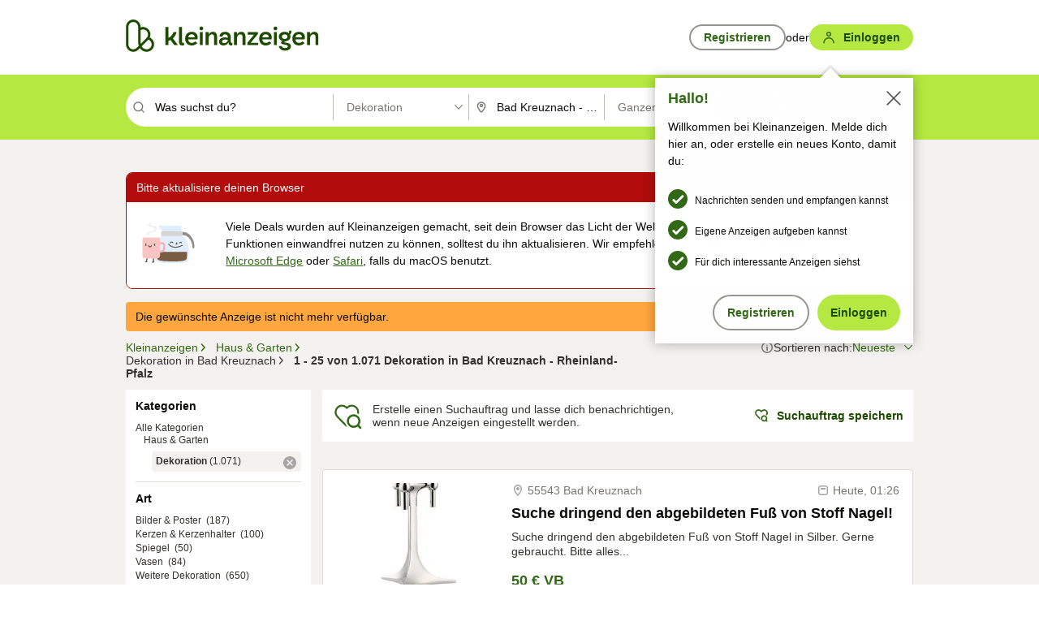

--- FILE ---
content_type: application/javascript
request_url: https://www.kleinanzeigen.de/WvNqwP07/TuOhAfs/bP0nWVc/UZ/YrtYmLtfDNrXktYk/Bi1t/Qw/YsJGI2UyIB
body_size: 173732
content:
(function(){if(typeof Array.prototype.entries!=='function'){Object.defineProperty(Array.prototype,'entries',{value:function(){var index=0;const array=this;return {next:function(){if(index<array.length){return {value:[index,array[index++]],done:false};}else{return {done:true};}},[Symbol.iterator]:function(){return this;}};},writable:true,configurable:true});}}());(function(){UL();ZZA();fHA();var DQ=function(n1,Q1){return n1<<Q1;};var XN=function(){return MW.apply(this,[YL,arguments]);};var UW=function(){Nq=["B","C_9","\\","7\x00b\\9\x40\bX Oo g_<","_2N\x40",":T\nG\"\nKU","C9C","3e\x00O\x07NBA\b","\b7","HO","T","O9\"\fFD9yE","\\B","L2","RI(\bL","TG5","I$\rY\\*\t","\x40=_\n;E","\\\x40\n9\n","","z\tL\x00\t","BFW \x07","\x00\x00N","1\tS\vF","Lz<\r^\x00K\x07PC9_)J","4j1\fuU-X\b","AQ5A\b\v3[wKJ]\x3f\n","\vUU=Y\b A\x07UO,e","%H`.D\x00BS,\vZ+\tN\\\x07I1EUY1DNB\x40Z-\vLX","WH)","A/\x00(\x00\f","Y\x07QR.","P+\rT\b]","`U2HD","\x00]","#FK-yK\n\tN^/\f1UU","TI4]","7M","BF0","","pKU","]\f1\tO`0X\nfXR1\vEF0T","AA","W\tm\x07","^\fNE","N\x00]R59Lu8_O\r","z^\bDi_ \nHK","fNR,\vDVQ8\x00VL]\b3HTY&HM\n\nH\x07S_$","rZ5}_<*UC\b","*P5]=\t","JE^\x07FF","\nJE] EVcLnKI$IW|YONBSU\"MVyUZ\b\x00>HDX=_\f\fNE.\v][=\tHI8\x00HkQ(D^RYX\\$P","T+\rW\tm\x3f\bR]","\x3fA\n_;","\x07XX.L","[\bJ","\r\b)*eY.Y","","_(","D\\9L&_\x07DM ","\x00O}=C\f\bY",".^F","5Y\rB:\x3f\t\x40U","Y\rYO","$\x40","k\"BT\n[\\>8[\v","%_&[!\tV>O\x00\x3f","$OQ-L\tz5","y\x00\r5IU|nN\fBJK)S\x40I$\x3fKU","G","4","K-]]+l\t\\\x00\x3f\v","E\\)_","\tX","H\r[K.\rL","k\x07B4/|df\ro4]V)ctJ1","L6F","\tTC\f1\x07B","\x403Z","]#","\x3fB\t\n\"D\vXO\x00\n","^\b;_\x07[","X\t_K","lN2WB]B","\v]","=$H","T9A\b\b_\x07oR$M","y\bn\fUT%[","=","K\fG","Lb+NZ5*","$\x40U(","{","\n\"\x00\fB^(D\f","Y\rRN\"\n","1","]G:IO","\b\'$)fx-<\'j#zv\x008x7pw-h8(ffl+\f\\&Ez\x00$el\x07X_M\x3f(\t~h]7]4\x00qj\x3f{#s4lt1#\x3fZqE8eY-4z#pXr<Zj\vG{ E+( >fq\\]^Qxt\x3fx7p={*MZ+#0ua-3j\'`z\x00,X\x005\\\vm\\($*qa-,.3j#wz\x078x7q<\x07KZo.$)dI*F 93j(Bo#hE{#Y((=T&aad\t(K~q1D Q.o(/&Tq|,.3bR`z\x004]%\x406-[o((SCvH\tl,\n`Qy8x7q\v$KZo 8$*rvkl,, c\x00z\r3h0c/X\x00y_()f]$f+>3l\x00qm4$$]\x3f\vro(#%39`\\l,.3~1\f\x00\x3fj^{#Y((=#aaf4]C]u7$n p=$-[8,$\njXkl,, c\r\tj\th7Y\vZO\vl\x3f^$+E\\\v|,j#w3\r^2A-p)K&Tq|,.3f7`z\x004~~6-[o(*1.CvH\tl,<nQz\x3fh<a<U-h8(\x07Jo8.3G}N&<z0c/n9_(0)fgk^,.8e6TT\x00^7s5KG{<$nJ)J/<4z#ub*L7t:{-d$\f\"\n)rX\tl,QQy8x7q\n:[Zo/ $)mz\nO.\'C7wz*U{-d_:\"*fq^,.8R/T\x008x7T\x008tt-<\x3fC_={BusG^jw4x[\ra#\\Be j#[q\vN2A-py\v$R)fw\t\x3f|WXN;h7P\vc(^$+DZ{,.$Q\x00qW+$qBs,=-o\f\'C\x40>\x40\x3fS7wy4]/e-G{>{(+c+X~h;\'<\x00#zv\x00Ih7u\f_hO>\\>9bqH.3G}H6:Z7s8^$d\v=\x00]fao\"bUwz*a\x07#M-ofcCl\'8g\ttz\x006Z7s5w[A(^$+ptW, j#[\n\n\vx3s\tM-o\x07ffl.3dwz,4g0c*Y_l\b\b7Cf|7o,.:X#wq\v(Ks\x00\v~o(#Hq/Z,93j(_j#hAs/c\x07\x3f(\x3f}giC\t(\x00#SL\x00\x3fD<p\ro-o((\bBl,+9gUEz\x004c W.-{d+7&f+l,$gza H8$-[8($>qBl,+y7wz6Z7s&lY((;\t\x3faaj($^8i.N>A-p>{$<AUl,.3\\$Dz\x00\x3fm~n{-d#\x3f5)f]o\v\b1Q#yL\x00\x3fB\x00={)M!\x3f* q)|,.3}4Dz\x00\x3fmP-I~(/vg7^\b3j#wu(Lsp.E(#\"$)fso.3jaM-77s:lA(<80)f^c\b0x$gz-q9*s:o(#!2\nHq\tE8.3\x404xN&<z0c/X)}_(,>fqB7#j7^n\x00\x3fB,c,\vx\x3fh8(10Fk$93j(na\rh#Z\f-{\x07d37\';aan:(\x40#pr\x3fh<\rU-h8(R)fs\n{\fY3i7wzs,Y\x40-\r-o 3\\CgmA#}#w\n+D Z=+l*L.\x3f$\x3f\x3f\x00:J.Z3z#t\f\x00\x3fjkZ{ c/\'NeRi\"WbUwz-q9#M-l,X8/\x40fl\'>!sVwH6:Z7s\v\"c4|/$,~eW\v\b1#gzIh7q8\x00WZo%$R)fsx_Y3g/tH6S1^#{-|\'0\b7\x07aaj4^8q5N5\x07={-a^$R)fu\bz+_i7wy$Z\x00`\\\vm\\($*^+l,\nnQx;=K;sn-{)z>/`*rqe#E0z\rk7s{c(\'.f+l/*CCq\\\x3fh8E;_^Go%$)kykl,,!s,RH6=S5\x40-\r-o \n#D\ng!#gzIh7q\n4uZo%$NPq\x405=\x00wz,sU{-o/&5)f[0W\f3j a_Ih7q:\\\n:o+;>\x3f0uv>j;(|WXq4 unh3\bQ*SThl,.3m.v\fh7s((/tj.3j4\f\x00\x3fj^5{-o/<)fqW9=\'j&]}(o<x\b\x00l9|\x3fP1Xuv:J*^AL#wz\x00(SE X]T(//r|3l\f3j T\f2\x3fh<A\v#M-o\x3f/Tql55\'^wz/0g0c$ch33;thho\vFj#wz\x07\f[;Pn-{/z1\bf$\'Pq\x40X5\\&Ez\x00$}zXK\\($*qn8Q#yL\x00<E8:Vt^$)oCl\' g/w\f\x00\x3fn#\v[;\x07 )fS6dZ.3h4hw\x3ffs\x00^\x07]-#$)mg=a-3j*Ez\x004p;\n3{-d0$g\n)qn:+=Q#yL\x00\x3fDGy,=-o\f$mj)J.0^wz*4s0c+X+x3c7\x07AWo>3j#wZ\n\bA#s8~o(#2\vMCl\',%I\rwm\rh7s6Io\x3f(/BB3lX#wq8N1^-{-m,{0\x00rq\x40]\x07L e}\x3fj,t4Z{*g\x3f(/s|3l8\x07\'j#]}\vN4a={/z>f$.nfl\'!Y\rw\f\x00\x3fj\'^7{-d\f>Q*qn\f\'#yL\x00\x3fB\x00n-{/}!0$)}CzXl\nz$\th7\\Z[4+/$#~4E<]8qmaBs,=-o&$uj)J)3j(Y_33hE({#Y(*\'\x00D^A>8Gg~\x00\x3f\\sh6YB$O[kl,,(m\tu\v$\th7_h!O\vj(//r+l, q-L\x00\x3fD\x00*ym$R)fy\x3fj+4|Y/-7c/Ic^^$+}v7n5 j#]}\vN2A-p|&$b.3F0lB\th7_1^Im*\"()qd(4Rm\vG%\x07={/]\ngWCPqFX9\x07L&Ez\x004`Z\f-xV\v=XFxhoZ.3h6Zc2\x3fh<pM-oX*Y^Jb.0nS^_7sc`B(*fq]Z.3hsJw\x3ffs\x07R^((-VJa $\\&Ez\x00^/j`9B\r*fqW, j s\n)nd-tw\x07\'{$$Lrl+D3Nwz-(~}.-{\x00x>7\'>qnz#[H\x00\x3fhf={-((2/b.3F,s\f\x00\x3fn\x005`+Z/$-~]mE\f\\Fi$gz\t$Z:h9MZ]$jqkl,(\'0OZKGc-{\tY((=P2TG^,.(~q1D\x07={.W&$W~)J.3i7wz,,kU{-d_=0)e]$A~Ih7q).^8($)L*A$93j(un\rhAs/i$w\x3f(\x3f}giC\t(\x00#SL\x00\x3fD$p*~o(#f1:rq\x40#\x00+s(t_\tJhc-{c(\'f+l.\'0CXu--~C,=-o\x07#$)ms\ta.Ej#uh\tZ7s/o$+^$+pwodZ.3h5q\tw\x3fo.A-p\x073(fqf3j(`m4\th7^1C#Y((;T&RW{\f3j!nw2\x3fh,8;\x07LZ\n$)KEu7($Yr5nEU-{-a\x3fCaan8_5#tn\x00\x3f~.A-p\"z\v39H{4l,.1rsz\x00\x3fc{\b-{-i1!fqc99\'`Az\x3fh7p\x00>o-o3\nd}","/","R5B\x00\nY\vUz7G^0\vR","D\f^SH","]3W%O\x07X","_A$","B\x40",")J\fp5,a\nD\bY","\\P<y[\x07","Wf=A.HZZ5M","\b_\x00Z\b$\x3f\r","G7\x07","3eK\v\r\"\fBB^[i]4J[6","^,A","Fv)A9Y_T/","B9^e[^","o&}7`-","L^\b8XG9U\x00N\v}3VhL|\tLI[`W]\x07\x00d]_HR|\f*","5)`uo!: ","4v\x3f8","[HvBqpmCF{Jy}6h~H\x3fhp9","-ev\v7o","","CH L","NFNG\v$\x00","]9\v","A<nC\f%","\b;:","!CD^%\x3f[S .O\nH\f","\x00>\r_U8i/","t\vXM.L","E\nuF","1\'P^\f_YO","7fs","\nUk\b\n8","\x00SD,B\x40","/\\Q28SKI9<\nY2","M\x07UY9CB\rXaFF+\rS\x07","8","ZT&G","^=[\b_\rD","&\x00C_.","","PQ(D*\n[SH2Fw+U","\x07K","6[","Y3_","_*![z3\r8HY2Y","W","7>i1gy:f%c","[\nZ\f\n\v","\x3f","U","A\f\rG","q,]\n\"Je^2\r\x40\\","$^^\x3fd\n\x00JYI","\x403^h\rR^","TX5K","1B^","Z","JS_\x00\f[K\\\nK","\r[","BB","O\x07\x40W","\t[","BDZ,","`2\x00","9\rUQ(B","L9N","v%^\x006*","^Z3\x3f]","-tDT5v)","\bT","\fYI,E","Y2C\b%BBS","\rJ\tk\x3f","/]\bN",":T\nG","IK","M\f3;S_.L\n\n#^\rBZNS5","\r%\b^","\f[CI$","R20H8","T5L"];};var Kf=function(kH){if(kH==null)return -1;try{var S1=0;for(var v8=0;v8<kH["length"];v8++){var IT=kH["charCodeAt"](v8);if(IT<128){S1=S1+IT;}}return S1;}catch(vH){return -2;}};var NZ=function(fX,pW){return fX*pW;};var Rk=function Aq(FN,Z4){var JZ=Aq;var nW=FT(new Number(wV),xN);var SX=nW;nW.set(FN+KD);while(SX+FN!=Pm){switch(SX+FN){case xJ:{FN-=ZL;return pq.pop(),BW=q1[gk],BW;}break;case vP:{var F8=YW(typeof Xs[xX()[qW(xq)](UG,wT,YG,qn)][F1()[B1(OZ)](lZ,UN,PN,Uf)],Tt()[Eq(tS)](HT,nH,XS,BS))||YW(typeof Xs[WW()[O4(Tn)].apply(null,[SN,lZ,w1,Rn])][d8(typeof F1()[B1(lf)],PX([],[][[]]))?F1()[B1(PN)].call(null,WH,nG,fN,HW):F1()[B1(OZ)](lZ,l4,PN,Uf)],Tt()[Eq(tS)](HT,nH,B4([]),mN))?Tt()[Eq(UH)].call(null,mN,t8,GW,sR):Tt()[Eq(VW)](R4,QT,B4(Kq),B4([]));var wf=YH(Xs[xX()[qW(xq)](UG,vt,B4(B4([])),qn)][WW()[O4(Tn)](SN,B4(Kq),w1,wR)][YW(typeof JS()[HX(C8)],'undefined')?JS()[HX(GZ)](YG,EH,QW,lq):JS()[HX(G1)].apply(null,[dG,mX,Qt,j1])][YW(typeof k4()[KT(BG)],PX([],[][[]]))?k4()[KT(NG)](HZ,tX):k4()[KT(AS)].apply(null,[F4,dR])](k4()[KT(xG)](QW,tS)),null)?d8(typeof Tt()[Eq(hR)],PX([],[][[]]))?Tt()[Eq(Kq)](D8,B8,R4,WG):Tt()[Eq(UH)](mN,t8,UH,ZW):Tt()[Eq(VW)].call(null,R4,QT,P4,zt);var tH=YH(Xs[xX()[qW(xq)](UG,UH,B4([]),qn)][WW()[O4(Tn)].apply(null,[SN,SG,w1,bQ])][JS()[HX(GZ)](YG,UH,QW,lq)][k4()[KT(NG)](HZ,tX)](YW(typeof xX()[qW(jX)],PX([],[][[]]))?xX()[qW(qG)](Uq,p4,PN,xG):xX()[qW(XH)](fG,z4,tS,ES)),null)?Tt()[Eq(UH)](mN,t8,UN,Tn):Tt()[Eq(VW)].call(null,R4,QT,B4(B4({})),B4([]));FN-=lv;var Qq=[NT,Rq,EW,v4,F8,wf,tH];var vS=Qq[YW(typeof JS()[HX(gG)],'undefined')?JS()[HX(Hk)].apply(null,[SS,GX,IH,WZ]):JS()[HX(G1)].apply(null,[cX,ZR,NS,D4])](xX()[qW(bQ)].call(null,gf,p4,B4(B4(Kq)),kS));var LX;}break;case Y3:{var zW;return pq.pop(),zW=KS[jH],zW;}break;case Mz:{if(YW(ET,undefined)&&YW(ET,null)&&XX(ET[d8(typeof xX()[qW(VH)],PX([],[][[]]))?xX()[qW(XH)](Q4,Kq,Bk,bX):xX()[qW(C8)](OH,B4({}),l4,bt)],UH)){try{var RR=pq.length;var SZ=B4({});var AT=Xs[WW()[O4(gC)].call(null,Wg,Yx,QB,nG)](ET)[Tt()[Eq(G6)].apply(null,[QB,jk,Rn,YG])](k4()[KT(wR)].apply(null,[hH,f9]));if(XX(AT[d8(typeof xX()[qW(YG)],PX([],[][[]]))?xX()[qW(XH)](jw,Gx,Kq,lI):xX()[qW(C8)](OH,b0,Yx,bt)],Z7[Bk])){bn=Xs[k4()[KT(SS)].call(null,wr,WG)](AT[Z7[Bk]],EH);}}catch(FI){pq.splice(PC(RR,Kq),Infinity,Dr);}}FN-=vM;}break;case md:{var DO=Z4[t3];FN+=vh;var VC=Z4[KD];var Bb=Z4[qh];pq.push(EH);Xs[xX()[qW(YG)](WK,GZ,gG,O7)][WW()[O4(xq)](QT,sg,QE,XS)](DO,VC,jb(kM,[d8(typeof xX()[qW(qC)],PX([],[][[]]))?xX()[qW(XH)](Xx,v7,B4(B4(Kq)),Xr):xX()[qW(WG)](V6,N9,Kq,v7),Bb,d8(typeof k4()[KT(zC)],PX('',[][[]]))?k4()[KT(AS)].apply(null,[SC,Lw]):k4()[KT(EH)](mF,sj),B4(UH),k4()[KT(WG)].apply(null,[sO,Ur]),B4(UH),JS()[HX(XH)].apply(null,[Tn,SS,Z6,cx]),B4(Z7[VW])]));var KE;return pq.pop(),KE=DO[VC],KE;}break;case BD:{var MO=Z4[t3];pq.push(GF);var Fx=jb(kM,[YW(typeof Tt()[Eq(QE)],'undefined')?Tt()[Eq(l4)].apply(null,[PN,m4,tS,tS]):Tt()[Eq(Kq)].call(null,RE,E6,SG,nG),MO[UH]]);NE(Kq,MO)&&(Fx[Tt()[Eq(bC)](Wr,h9,Gx,B4(Kq))]=MO[Z7[SS]]),NE(G1,MO)&&(Fx[F1()[B1(YG)](EH,L7,px,SI)]=MO[G1],Fx[YW(typeof k4()[KT(W6)],PX([],[][[]]))?k4()[KT(l4)].call(null,HR,Ir):k4()[KT(AS)].apply(null,[V0,Xw])]=MO[Z7[PB]]),this[xX()[qW(mI)].apply(null,[ct,ZR,B4(B4([])),HT])][WW()[O4(Ur)].apply(null,[WE,C8,k6,PN])](Fx);FN-=wl;pq.pop();}break;case S3:{var fO=Z4[t3];pq.push(PN);var EO=jb(kM,[Tt()[Eq(l4)].call(null,PN,pb,DF,v7),fO[UH]]);NE(Kq,fO)&&(EO[Tt()[Eq(bC)](Wr,IO,ZR,PO)]=fO[Kq]),NE(G1,fO)&&(EO[F1()[B1(YG)](EH,kb,px,k6)]=fO[G1],EO[k4()[KT(l4)](JO,Ir)]=fO[Z7[PB]]),this[YW(typeof xX()[qW(lC)],'undefined')?xX()[qW(mI)].call(null,Lr,R4,kI,HT):xX()[qW(XH)](Pj,B4(B4({})),Y9,OF)][WW()[O4(Ur)](tK,G6,k6,lE)](EO);FN-=Gz;pq.pop();}break;case p3:{var hx=Z4[t3];pq.push(DK);var nC=jb(kM,[Tt()[Eq(l4)](PN,ct,IC,v7),hx[UH]]);FN-=lz;NE(Kq,hx)&&(nC[Tt()[Eq(bC)](Wr,O6,NG,KC)]=hx[Kq]),NE(G1,hx)&&(nC[F1()[B1(YG)](EH,PO,px,U9)]=hx[G1],nC[d8(typeof k4()[KT(TE)],'undefined')?k4()[KT(AS)](m6,NO):k4()[KT(l4)].apply(null,[m1,Ir])]=hx[VW]),this[xX()[qW(mI)](jw,nG,p4,HT)][WW()[O4(Ur)].call(null,bg,KC,k6,zt)](nC);pq.pop();}break;case bz:{return pq.pop(),LX=vS,LX;}break;case VM:{FN-=ld;var L0;return pq.pop(),L0=bn,L0;}break;case Qd:{var q1=Z4[t3];var gk=Z4[KD];var sp=Z4[qh];pq.push(QT);Xs[xX()[qW(YG)](bV,w1,kb,O7)][WW()[O4(xq)].call(null,RS,B4(UH),QE,tS)](q1,gk,jb(kM,[xX()[qW(WG)].call(null,sq,mX,cx,v7),sp,k4()[KT(EH)].call(null,RE,sj),B4(UH),k4()[KT(WG)](I1,Ur),B4(UH),JS()[HX(XH)].call(null,Tn,sj,pp,cx),B4(UH)]));var BW;FN+=E;}break;case vD:{pq.push(VK);var NT=Xs[xX()[qW(xq)](UG,B4(B4([])),B4(B4({})),qn)][xX()[qW(Op)](Jq,lC,BS,EH)]||Xs[d8(typeof WW()[O4(Sr)],PX('',[][[]]))?WW()[O4(lZ)](Fg,sR,hR,lE):WW()[O4(Tn)].call(null,SN,Tn,w1,B4(B4({})))][xX()[qW(Op)].call(null,Jq,nO,ng,EH)]?Tt()[Eq(UH)](mN,t8,Rn,B4(Kq)):Tt()[Eq(VW)].apply(null,[R4,QT,B4(UH),p4]);FN+=nv;var Rq=YH(Xs[YW(typeof xX()[qW(dj)],PX('',[][[]]))?xX()[qW(xq)].call(null,UG,lZ,wT,qn):xX()[qW(XH)].call(null,gO,DB,B4(B4([])),Jx)][d8(typeof WW()[O4(dK)],PX([],[][[]]))?WW()[O4(lZ)](C6,f0,Px,B4(Kq)):WW()[O4(Tn)](SN,B4(B4({})),w1,lC)][d8(typeof JS()[HX(v7)],'undefined')?JS()[HX(G1)].apply(null,[v9,rj,Wx,cn]):JS()[HX(GZ)](YG,p4,QW,lq)][d8(typeof k4()[KT(BG)],'undefined')?k4()[KT(AS)](xq,EC):k4()[KT(NG)].call(null,HZ,tX)](WW()[O4(WC)].apply(null,[dG,B4(B4({})),rj,v7])),null)?Tt()[Eq(UH)](mN,t8,kE,XH):Tt()[Eq(VW)].call(null,R4,QT,KC,ng);var EW=YH(typeof Xs[k4()[KT(ZR)].apply(null,[fN,O9])][WW()[O4(WC)](dG,sC,rj,ZR)],Tt()[Eq(tS)].call(null,HT,nH,ng,bQ))&&Xs[k4()[KT(ZR)](fN,O9)][d8(typeof WW()[O4(qn)],PX('',[][[]]))?WW()[O4(lZ)].call(null,jC,B4(Kq),Zw,Jp):WW()[O4(WC)](dG,zt,rj,v7)]?Tt()[Eq(UH)].apply(null,[mN,t8,zt,ng]):Tt()[Eq(VW)].call(null,R4,QT,mX,NK);var v4=YH(typeof Xs[xX()[qW(xq)](UG,Yx,mI,qn)][WW()[O4(WC)](dG,sC,rj,ZR)],YW(typeof Tt()[Eq(CC)],PX('',[][[]]))?Tt()[Eq(tS)].apply(null,[HT,nH,B4(UH),lE]):Tt()[Eq(Kq)](zE,jF,sC,cx))?Tt()[Eq(UH)](mN,t8,B4(B4(UH)),B4(B4([]))):Tt()[Eq(VW)](R4,QT,B4(B4(Kq)),PN);}break;case EU:{var zg=Z4[t3];pq.push(WB);FN+=TY;var nI=zg[jO()[Gw(lZ)](l4,mX,B4(B4({})),AI,EH)]||{};nI[jO()[Gw(Ur)](qw,OZ,NB,Xb,SS)]=k4()[KT(kF)](KO,fB),delete nI[k4()[KT(36)](522,8)],zg[d8(typeof jO()[Gw(P4)],PX([],[][[]]))?jO()[Gw(C8)].call(null,cF,M7,PO,rB,KO):jO()[Gw(lZ)].call(null,l4,BB,B4(Kq),AI,EH)]=nI;pq.pop();}break;case xP:{Xs[YW(typeof xX()[qW(qE)],PX([],[][[]]))?xX()[qW(YG)](TW,Y9,mC,O7):xX()[qW(XH)](Lg,kF,B4(Kq),p4)][WW()[O4(xq)](OF,B4([]),QE,sC)](BO,Rb,jb(kM,[xX()[qW(WG)](bN,Eb,mX,v7),hw,k4()[KT(EH)].apply(null,[SN,sj]),B4(UH),k4()[KT(WG)].call(null,Cn,Ur),B4(UH),JS()[HX(XH)].call(null,Tn,P4,j9,cx),B4(UH)]));FN-=Pz;var Ix;return pq.pop(),Ix=BO[Rb],Ix;}break;case KU:{var J6=Z4[t3];pq.push(Tr);var T0=J6[jO()[Gw(lZ)](l4,f0,B4(Kq),dB,EH)]||{};FN-=js;T0[jO()[Gw(Ur)](qw,DF,NG,Sw,SS)]=k4()[KT(kF)](XC,fB),delete T0[k4()[KT(36)](630,8)],J6[jO()[Gw(lZ)](l4,Eb,lZ,dB,EH)]=T0;pq.pop();}break;case ll:{var kx;pq.push(J9);return kx=[Xs[d8(typeof k4()[KT(hr)],'undefined')?k4()[KT(AS)].call(null,dg,fC):k4()[KT(ZR)].call(null,Fn,O9)][jO()[Gw(hC)](vO,GW,Gx,HZ,EH)]?Xs[k4()[KT(ZR)](Fn,O9)][jO()[Gw(hC)].call(null,vO,Kq,l4,HZ,EH)]:xX()[qW(cr)](ww,WH,DF,lK),Xs[k4()[KT(ZR)](Fn,O9)][xX()[qW(f9)].apply(null,[b1,lC,N9,Bp])]?Xs[k4()[KT(ZR)].call(null,Fn,O9)][xX()[qW(f9)].call(null,b1,cx,kE,Bp)]:xX()[qW(cr)](ww,B4([]),v7,lK),Xs[k4()[KT(ZR)].call(null,Fn,O9)][k4()[KT(fB)](FL,N9)]?Xs[YW(typeof k4()[KT(fp)],PX('',[][[]]))?k4()[KT(ZR)].call(null,Fn,O9):k4()[KT(AS)].apply(null,[sF,pB])][YW(typeof k4()[KT(G1)],PX([],[][[]]))?k4()[KT(fB)](FL,N9):k4()[KT(AS)](Zp,CI)]:xX()[qW(cr)](ww,M7,G6,lK),YH(typeof Xs[YW(typeof k4()[KT(lZ)],'undefined')?k4()[KT(ZR)].call(null,Fn,O9):k4()[KT(AS)](ZI,tX)][xX()[qW(NG)](gR,B4(B4(UH)),zt,Lb)],Tt()[Eq(tS)](HT,QZ,BS,dK))?Xs[k4()[KT(ZR)](Fn,O9)][xX()[qW(NG)](gR,G1,SS,Lb)][xX()[qW(C8)].call(null,kG,NB,B4(B4([])),bt)]:A7(Kq)],pq.pop(),kx;}break;case rd:{var ET=Z4[t3];FN+=DU;pq.push(Dr);var bn;}break;case Ks:{var hO=Z4[t3];pq.push(LO);FN+=WP;var np=hO[jO()[Gw(lZ)](l4,Gx,B4(UH),d9,EH)]||{};np[jO()[Gw(Ur)](qw,zB,BS,AO,SS)]=k4()[KT(kF)](Hj,fB),delete np[k4()[KT(36)].apply(null,[675,8])],hO[jO()[Gw(lZ)](l4,SG,l4,d9,EH)]=np;pq.pop();}break;case Yh:{var KS=Z4[t3];var jH=Z4[KD];var Db=Z4[qh];pq.push(d9);FN-=sP;Xs[xX()[qW(YG)](s4,B4(B4(Kq)),Zb,O7)][WW()[O4(xq)](m8,mI,QE,B4(B4(UH)))](KS,jH,jb(kM,[d8(typeof xX()[qW(Fp)],PX([],[][[]]))?xX()[qW(XH)](dG,B4({}),sC,fr):xX()[qW(WG)].call(null,OR,zt,B4(UH),v7),Db,d8(typeof k4()[KT(PB)],'undefined')?k4()[KT(AS)].apply(null,[q6,jX]):k4()[KT(EH)].apply(null,[h9,sj]),B4(UH),YW(typeof k4()[KT(XH)],PX([],[][[]]))?k4()[KT(WG)](XR,Ur):k4()[KT(AS)](dp,A6),B4(UH),JS()[HX(XH)](Tn,ZW,KB,cx),B4(UH)]));}break;case HD:{var hb=Z4[t3];pq.push(OC);FN-=dv;var C9=hb[jO()[Gw(lZ)].call(null,l4,mX,Gx,xI,EH)]||{};C9[jO()[Gw(Ur)](qw,z4,YG,lg,SS)]=k4()[KT(kF)](MF,fB),delete C9[d8(typeof k4()[KT(9)],PX([],[][[]]))?k4()[KT(16)](748,855):k4()[KT(36)](420,8)],hb[YW(typeof jO()[Gw(SS)],'undefined')?jO()[Gw(lZ)].call(null,l4,M7,B4(B4(UH)),xI,EH):jO()[Gw(C8)](Jg,zt,zB,NC,BE)]=C9;pq.pop();}break;case vJ:{var R9=Z4[t3];pq.push(qj);var xC=jb(kM,[Tt()[Eq(l4)].apply(null,[PN,Cq,GZ,UN]),R9[UH]]);NE(Kq,R9)&&(xC[Tt()[Eq(bC)](Wr,EZ,B4([]),B4([]))]=R9[Kq]),NE(G1,R9)&&(xC[F1()[B1(YG)].call(null,EH,UN,px,bN)]=R9[R3[JS()[HX(Kq)](VW,Zb,ZN,Qp)]()],xC[k4()[KT(l4)].call(null,LN,Ir)]=R9[VW]),this[YW(typeof xX()[qW(P4)],'undefined')?xX()[qW(mI)].apply(null,[lt,KC,lC,HT]):xX()[qW(XH)](Q4,B4([]),B4(B4(UH)),Gb)][WW()[O4(Ur)].apply(null,[wk,Tn,k6,UN])](xC);FN-=xv;pq.pop();}break;case lA:{var BO=Z4[t3];var Rb=Z4[KD];var hw=Z4[qh];FN+=JD;pq.push(UC);}break;}}};var Tg=function(){return ["\x61\x70\x70\x6c\x79","\x66\x72\x6f\x6d\x43\x68\x61\x72\x43\x6f\x64\x65","\x53\x74\x72\x69\x6e\x67","\x63\x68\x61\x72\x43\x6f\x64\x65\x41\x74"];};var I7=function F9(r0,Ag){'use strict';var HC=F9;switch(r0){case YJ:{var E0=Ag[t3];pq.push(MC);var l0;return l0=E0&&OE(k4()[KT(tS)].apply(null,[FS,SG]),typeof Xs[YW(typeof Tt()[Eq(NG)],PX([],[][[]]))?Tt()[Eq(PN)].apply(null,[Zp,SR,kF,B4(B4(UH))]):Tt()[Eq(Kq)](Qj,E9,B4(B4({})),wR)])&&d8(E0[xX()[qW(Hk)].apply(null,[lT,bC,zB,T6])],Xs[d8(typeof Tt()[Eq(NG)],PX([],[][[]]))?Tt()[Eq(Kq)](GI,n7,Kq,B4(B4([]))):Tt()[Eq(PN)](Zp,SR,WC,B4(B4({})))])&&YW(E0,Xs[Tt()[Eq(PN)].call(null,Zp,SR,rj,B4({}))][Tt()[Eq(Tn)](nO,G4,Yx,B4(UH))])?jO()[Gw(Tn)].call(null,xj,sj,mb,Zr,XH):typeof E0,pq.pop(),l0;}break;case j3:{var qr=Ag[t3];return typeof qr;}break;case ML:{var AB=Ag[t3];var r6=Ag[KD];var Wb=Ag[qh];pq.push(jE);AB[r6]=Wb[xX()[qW(WG)](pt,C8,M7,v7)];pq.pop();}break;case Rm:{var S7=Ag[t3];var kj=Ag[KD];var z6=Ag[qh];return S7[kj]=z6;}break;case CL:{var pn=Ag[t3];var fE=Ag[KD];var H6=Ag[qh];pq.push(nb);try{var I6=pq.length;var V7=B4({});var Ip;return Ip=jb(kM,[YW(typeof jO()[Gw(gG)],'undefined')?jO()[Gw(Ur)].apply(null,[qw,vt,NB,tQ,SS]):jO()[Gw(C8)](P6,ng,C8,d6,Pw),k4()[KT(kF)](PQ,fB),k4()[KT(lE)].apply(null,[BH,Tn]),pn.call(fE,H6)]),pq.pop(),Ip;}catch(dE){pq.splice(PC(I6,Kq),Infinity,nb);var m0;return m0=jb(kM,[jO()[Gw(Ur)](qw,b0,G6,tQ,SS),WW()[O4(lE)](nT,Y9,lK,YG),k4()[KT(lE)].apply(null,[BH,Tn]),dE]),pq.pop(),m0;}pq.pop();}break;case Gl:{return this;}break;case MP:{var B7=Ag[t3];var MK;pq.push(wr);return MK=jb(kM,[d8(typeof jO()[Gw(kF)],PX([],[][[]]))?jO()[Gw(C8)].apply(null,[YC,nG,B4(UH),f6,j7]):jO()[Gw(EH)].apply(null,[PO,R4,z4,G8,C8]),B7]),pq.pop(),MK;}break;case Km:{return this;}break;case RV:{return this;}break;case cJ:{pq.push(TB);var Rg;return Rg=d8(typeof WW()[O4(dK)],PX([],[][[]]))?WW()[O4(lZ)](D0,SG,GX,kF):WW()[O4(bC)](A0,DF,nG,L7),pq.pop(),Rg;}break;case DP:{var Mg=Ag[t3];pq.push(Yj);var Q7=Xs[xX()[qW(YG)](KN,G1,lC,O7)](Mg);var Bn=[];for(var Lp in Q7)Bn[WW()[O4(Ur)](Fj,mC,k6,Zb)](Lp);Bn[d8(typeof JS()[HX(xq)],PX([],[][[]]))?JS()[HX(G1)].call(null,cp,cx,N6,RE):JS()[HX(Eb)].call(null,C8,tS,Sw,wj)]();var ME;return ME=function sr(){pq.push(sb);for(;Bn[xX()[qW(C8)](WK,zt,B4(B4(Kq)),bt)];){var ZB=Bn[YW(typeof xX()[qW(l4)],PX([],[][[]]))?xX()[qW(lf)](l6,sR,B4(B4(Kq)),WC):xX()[qW(XH)](ZR,WH,f0,Hp)]();if(NE(ZB,Q7)){var vp;return sr[xX()[qW(WG)].call(null,In,Ur,B4(Kq),v7)]=ZB,sr[Tt()[Eq(Jp)](GW,cO,Gx,NG)]=B4(Kq),pq.pop(),vp=sr,vp;}}sr[YW(typeof Tt()[Eq(NB)],PX('',[][[]]))?Tt()[Eq(Jp)](GW,cO,zB,KC):Tt()[Eq(Kq)](Y9,mg,xq,L7)]=B4(UH);var Vg;return pq.pop(),Vg=sr,Vg;},pq.pop(),ME;}break;case Nm:{pq.push(GO);this[Tt()[Eq(Jp)](GW,cI,kF,C8)]=B4(Z7[VW]);var t6=this[xX()[qW(mI)](rG,Zb,Kq,HT)][UH][jO()[Gw(lZ)](l4,Yx,tS,Fj,EH)];if(d8(WW()[O4(lE)](YZ,NB,lK,GX),t6[jO()[Gw(Ur)].call(null,qw,UN,zt,V6,SS)]))throw t6[k4()[KT(lE)].call(null,tj,Tn)];var bp;return bp=this[k4()[KT(mN)].call(null,j0,Hk)],pq.pop(),bp;}break;case js:{var Ap=Ag[t3];pq.push(xB);var fF;return fF=Ap&&OE(k4()[KT(tS)](FZ,SG),typeof Xs[Tt()[Eq(PN)].call(null,Zp,fQ,PN,Yx)])&&d8(Ap[xX()[qW(Hk)].apply(null,[zG,Rn,Eb,T6])],Xs[Tt()[Eq(PN)].call(null,Zp,fQ,BB,Jp)])&&YW(Ap,Xs[Tt()[Eq(PN)](Zp,fQ,NK,dK)][Tt()[Eq(Tn)](nO,cH,B4({}),B4(B4({})))])?jO()[Gw(Tn)](xj,w1,NK,g9,XH):typeof Ap,pq.pop(),fF;}break;case xD:{var AC=Ag[t3];return typeof AC;}break;case Y3:{var GB=Ag[t3];var Gp=Ag[KD];var pw=Ag[qh];pq.push(dO);GB[Gp]=pw[YW(typeof xX()[qW(W6)],'undefined')?xX()[qW(WG)](sX,B4(B4(UH)),Ur,v7):xX()[qW(XH)](m7,AS,f0,BE)];pq.pop();}break;}};var AF=function(Ig){return void Ig;};var Ww=function(){return ["\x6c\x65\x6e\x67\x74\x68","\x41\x72\x72\x61\x79","\x63\x6f\x6e\x73\x74\x72\x75\x63\x74\x6f\x72","\x6e\x75\x6d\x62\x65\x72"];};var k0=function(){return wg.apply(this,[Rm,arguments]);};var bx=function(YI,VE){return YI|VE;};var tI=function mB(F7,qx){'use strict';var YK=mB;switch(F7){case bs:{pq.push(GE);throw new (Xs[k4()[KT(YG)].apply(null,[zI,IE])])(Tt()[Eq(LB)](bj,rR,tS,WG));}break;case cl:{var YE=qx[t3];pq.push(w6);if(YW(typeof Xs[d8(typeof Tt()[Eq(BS)],PX('',[][[]]))?Tt()[Eq(Kq)].apply(null,[PN,fN,B4(B4({})),B4({})]):Tt()[Eq(PN)].apply(null,[Zp,Mn,bQ,UN])],Tt()[Eq(tS)](HT,qR,l4,YG))&&YH(YE[Xs[Tt()[Eq(PN)].apply(null,[Zp,Mn,wT,bQ])][k4()[KT(M0)].call(null,jQ,L6)]],null)||YH(YE[Tt()[Eq(kF)].call(null,QC,Kx,z4,kb)],null)){var kr;return kr=Xs[xX()[qW(PN)](GT,tS,z4,Gx)][WW()[O4(IC)](hn,PN,f9,bQ)](YE),pq.pop(),kr;}pq.pop();}break;case Gl:{var lp=qx[t3];var CO=qx[KD];pq.push(QI);if(OE(CO,null)||XX(CO,lp[YW(typeof xX()[qW(Hk)],PX('',[][[]]))?xX()[qW(C8)].call(null,qZ,Kq,XS,bt):xX()[qW(XH)].call(null,dC,PO,f0,RB)]))CO=lp[xX()[qW(C8)].call(null,qZ,M7,M7,bt)];for(var hF=UH,f7=new (Xs[xX()[qW(PN)].call(null,JH,vt,ZR,Gx)])(CO);U7(hF,CO);hF++)f7[hF]=lp[hF];var nx;return pq.pop(),nx=f7,nx;}break;case YU:{var Dg=qx[t3];pq.push(cI);var EF=WW()[O4(UH)](vf,P4,Jp,dK);var cE=WW()[O4(UH)](vf,B4([]),Jp,PN);var dF=k4()[KT(N9)].call(null,Y1,L7);var rC=[];try{var TI=pq.length;var c0=B4({});try{EF=Dg[d8(typeof xX()[qW(lE)],PX([],[][[]]))?xX()[qW(XH)].apply(null,[gC,IC,B4(B4({})),pE]):xX()[qW(tX)].call(null,TN,cx,nO,YF)];}catch(fb){pq.splice(PC(TI,Kq),Infinity,cI);if(fb[jO()[Gw(Kq)].call(null,cx,nO,mX,QI,C8)][k4()[KT(BB)](st,gO)](dF)){EF=k4()[KT(NB)](gF,IC);}}var SF=Xs[Tt()[Eq(Hk)].call(null,XS,rH,UH,B4(B4(Kq)))][JS()[HX(P4)].call(null,Ur,hC,K0,Vw)](NZ(Xs[d8(typeof Tt()[Eq(Jp)],'undefined')?Tt()[Eq(Kq)].apply(null,[LI,lC,Kq,xq]):Tt()[Eq(Hk)](XS,rH,B4(B4(UH)),sR)][xX()[qW(GW)](sH,B4([]),BB,CB)](),Z7[M7]))[Tt()[Eq(L7)](qG,OT,l4,B4(B4([])))]();Dg[xX()[qW(tX)].apply(null,[TN,B4(Kq),R4,YF])]=SF;cE=YW(Dg[xX()[qW(tX)].call(null,TN,bQ,Fp,YF)],SF);rC=[jb(kM,[YW(typeof F1()[B1(wT)],'undefined')?F1()[B1(UH)](VW,GX,YO,dr):F1()[B1(PN)].apply(null,[sI,P4,Tw,cj]),EF]),jb(kM,[WW()[O4(VW)].apply(null,[lH,GX,O9,w1]),mw(cE,Z7[SS])[Tt()[Eq(L7)](qG,OT,kb,GW)]()])];var Kw;return pq.pop(),Kw=rC,Kw;}catch(Gj){pq.splice(PC(TI,Kq),Infinity,cI);rC=[jb(kM,[F1()[B1(UH)].call(null,VW,kb,YO,dr),EF]),jb(kM,[YW(typeof WW()[O4(nG)],PX([],[][[]]))?WW()[O4(VW)].apply(null,[lH,w1,O9,Zb]):WW()[O4(lZ)].apply(null,[DF,GW,qK,ng]),cE])];}var jx;return pq.pop(),jx=rC,jx;}break;case YL:{var R6=qx[t3];pq.push(X9);var GC=F1()[B1(P4)].call(null,G1,M7,BG,rF);var X6=F1()[B1(P4)](G1,bC,BG,rF);var bI=new (Xs[jO()[Gw(tS)](NG,mC,R4,Lx,XH)])(new (Xs[jO()[Gw(tS)](NG,Kq,lE,Lx,XH)])(Tt()[Eq(BG)](H0,t7,mC,XH)));try{var w9=pq.length;var Pr=B4(KD);if(B4(B4(Xs[xX()[qW(xq)].call(null,kp,Jp,XH,qn)][YW(typeof xX()[qW(NG)],PX([],[][[]]))?xX()[qW(YG)].call(null,GT,Gx,B4(B4(Kq)),O7):xX()[qW(XH)](vC,QE,bQ,Cj)]))&&B4(B4(Xs[xX()[qW(xq)].apply(null,[kp,cx,HF,qn])][xX()[qW(YG)](GT,mC,ZW,O7)][Tt()[Eq(MB)](b7,Br,Zb,wT)]))){var Qw=Xs[xX()[qW(YG)].apply(null,[GT,hC,v7,O7])][YW(typeof Tt()[Eq(Lb)],'undefined')?Tt()[Eq(MB)](b7,Br,N9,YG):Tt()[Eq(Kq)].apply(null,[kB,k7,AS,NG])](Xs[YW(typeof JS()[HX(kI)],PX([],[][[]]))?JS()[HX(Jp)].call(null,WG,wR,Ax,j9):JS()[HX(G1)].apply(null,[gI,SS,Gb,bO])][Tt()[Eq(Tn)](nO,Xq,ZW,UN)],d8(typeof Tt()[Eq(hr)],'undefined')?Tt()[Eq(Kq)](T7,zK,kF,vt):Tt()[Eq(Sr)](Jp,En,w1,B4(B4([]))));if(Qw){GC=bI[YW(typeof WW()[O4(OZ)],PX('',[][[]]))?WW()[O4(sR)](gB,GW,m6,C8):WW()[O4(lZ)](EE,GX,Tb,KC)](Qw[F1()[B1(UH)].call(null,VW,GW,YO,vO)][YW(typeof Tt()[Eq(f0)],PX('',[][[]]))?Tt()[Eq(L7)](qG,c6,tS,zC):Tt()[Eq(Kq)](qg,zK,XS,nG)]());}}X6=YW(Xs[xX()[qW(xq)].call(null,kp,NK,Fp,qn)],R6);}catch(n6){pq.splice(PC(w9,Kq),Infinity,X9);GC=YW(typeof Tt()[Eq(ZR)],PX([],[][[]]))?Tt()[Eq(zt)](lZ,Y4,VW,PO):Tt()[Eq(Kq)].call(null,GO,K9,Fp,kb);X6=Tt()[Eq(zt)](lZ,Y4,M7,mb);}var s9=PX(GC,DQ(X6,Kq))[Tt()[Eq(L7)].call(null,qG,c6,lE,wR)]();var FC;return pq.pop(),FC=s9,FC;}break;case KD:{pq.push(pb);var mj=Xs[xX()[qW(YG)](nZ,WH,xq,O7)][xX()[qW(nw)](mQ,NG,G6,zK)]?Xs[YW(typeof xX()[qW(lf)],PX([],[][[]]))?xX()[qW(YG)].apply(null,[nZ,WH,B4(B4([])),O7]):xX()[qW(XH)](k6,Zb,ZW,Q6)][xX()[qW(R4)](pQ,sR,Gx,j6)](Xs[xX()[qW(YG)](nZ,sR,lE,O7)][xX()[qW(nw)].apply(null,[mQ,B4(UH),sC,zK])](Xs[k4()[KT(ZR)](bG,O9)]))[JS()[HX(Hk)](SS,kI,c4,WZ)](xX()[qW(bQ)](mn,B4({}),rj,kS)):WW()[O4(UH)](Bt,M7,Jp,sj);var BI;return pq.pop(),BI=mj,BI;}break;case md:{pq.push(sw);var Cw=F1()[B1(P4)].call(null,G1,gG,BG,JI);try{var LK=pq.length;var Sx=B4(B4(t3));if(Xs[k4()[KT(ZR)].apply(null,[hn,O9])]&&Xs[k4()[KT(ZR)](hn,O9)][Tt()[Eq(sb)].apply(null,[cx,Hf,p4,lf])]&&Xs[k4()[KT(ZR)].call(null,hn,O9)][Tt()[Eq(sb)].call(null,cx,Hf,B4(B4(Kq)),M0)][WW()[O4(sb)](DR,QE,Bp,AS)]){var zx=Xs[d8(typeof k4()[KT(kI)],PX([],[][[]]))?k4()[KT(AS)].apply(null,[Jp,RK]):k4()[KT(ZR)](hn,O9)][YW(typeof Tt()[Eq(WC)],PX('',[][[]]))?Tt()[Eq(sb)](cx,Hf,mC,WG):Tt()[Eq(Kq)].apply(null,[fj,g7,WC,B4(Kq)])][WW()[O4(sb)](DR,dK,Bp,kI)][Tt()[Eq(L7)].apply(null,[qG,A4,BS,N9])]();var Xg;return pq.pop(),Xg=zx,Xg;}else{var P9;return pq.pop(),P9=Cw,P9;}}catch(JF){pq.splice(PC(LK,Kq),Infinity,sw);var Ub;return pq.pop(),Ub=Cw,Ub;}pq.pop();}break;case Km:{pq.push(RF);var x6=F1()[B1(P4)].call(null,G1,R4,BG,mr);try{var Vr=pq.length;var c9=B4(B4(t3));if(Xs[k4()[KT(ZR)].call(null,QG,O9)][xX()[qW(NG)].call(null,EN,P4,b0,Lb)]&&Xs[d8(typeof k4()[KT(NK)],'undefined')?k4()[KT(AS)].call(null,q0,HT):k4()[KT(ZR)](QG,O9)][d8(typeof xX()[qW(p4)],PX('',[][[]]))?xX()[qW(XH)](Jg,NB,lC,Ng):xX()[qW(NG)](EN,B4(B4(UH)),mC,Lb)][UH]&&Xs[k4()[KT(ZR)](QG,O9)][xX()[qW(NG)].call(null,EN,BS,HF,Lb)][UH][UH]&&Xs[k4()[KT(ZR)].apply(null,[QG,O9])][YW(typeof xX()[qW(hj)],PX([],[][[]]))?xX()[qW(NG)](EN,G6,B4(Kq),Lb):xX()[qW(XH)](vK,GZ,B4(UH),lC)][Z7[VW]][UH][JS()[HX(Bk)](PN,mX,ZF,Gg)]){var EB=d8(Xs[k4()[KT(ZR)](QG,O9)][xX()[qW(NG)].apply(null,[EN,Jp,zt,Lb])][UH][Z7[VW]][YW(typeof JS()[HX(HF)],PX([],[][[]]))?JS()[HX(Bk)].call(null,PN,VW,ZF,Gg):JS()[HX(G1)](UI,Zb,Wx,RE)],Xs[k4()[KT(ZR)](QG,O9)][xX()[qW(NG)](EN,v7,GX,Lb)][UH]);var xn=EB?Tt()[Eq(UH)](mN,zG,Zb,GZ):Tt()[Eq(VW)](R4,bB,B4(B4([])),B4(Kq));var pO;return pq.pop(),pO=xn,pO;}else{var m9;return pq.pop(),m9=x6,m9;}}catch(fI){pq.splice(PC(Vr,Kq),Infinity,RF);var Q9;return pq.pop(),Q9=x6,Q9;}pq.pop();}break;case YJ:{pq.push(lr);var UE=F1()[B1(P4)](G1,Rn,BG,I9);if(Xs[YW(typeof k4()[KT(vt)],PX([],[][[]]))?k4()[KT(ZR)](tW,O9):k4()[KT(AS)].apply(null,[NO,lr])]&&Xs[k4()[KT(ZR)](tW,O9)][xX()[qW(NG)].call(null,m1,M0,GZ,Lb)]&&Xs[k4()[KT(ZR)].apply(null,[tW,O9])][xX()[qW(NG)].call(null,m1,XS,dK,Lb)][xX()[qW(QB)].apply(null,[Pk,rj,lC,Op])]){var p9=Xs[k4()[KT(ZR)].call(null,tW,O9)][xX()[qW(NG)].call(null,m1,YG,GW,Lb)][xX()[qW(QB)](Pk,vt,OZ,Op)];try{var H9=pq.length;var q9=B4(B4(t3));var On=Xs[Tt()[Eq(Hk)].apply(null,[XS,Nt,Bk,AS])][JS()[HX(P4)](Ur,v7,Cb,Vw)](NZ(Xs[Tt()[Eq(Hk)](XS,Nt,PO,B4(Kq))][xX()[qW(GW)].call(null,MT,PO,R4,CB)](),Np))[d8(typeof Tt()[Eq(hr)],PX('',[][[]]))?Tt()[Eq(Kq)].call(null,cw,tr,lC,Bk):Tt()[Eq(L7)](qG,rQ,B4(B4({})),B4(B4([])))]();Xs[k4()[KT(ZR)].apply(null,[tW,O9])][xX()[qW(NG)].call(null,m1,Fp,l4,Lb)][xX()[qW(QB)].apply(null,[Pk,lf,B4(B4(UH)),Op])]=On;var Cr=d8(Xs[k4()[KT(ZR)].call(null,tW,O9)][xX()[qW(NG)](m1,Tn,B4(B4(Kq)),Lb)][xX()[qW(QB)](Pk,SS,N9,Op)],On);var Up=Cr?YW(typeof Tt()[Eq(WH)],PX([],[][[]]))?Tt()[Eq(UH)](mN,Zt,B4(UH),Fp):Tt()[Eq(Kq)](KO,Iw,wR,B4(B4({}))):d8(typeof Tt()[Eq(PB)],PX('',[][[]]))?Tt()[Eq(Kq)](Bw,r7,hC,wT):Tt()[Eq(VW)](R4,xB,B4(UH),Kq);Xs[k4()[KT(ZR)](tW,O9)][xX()[qW(NG)].apply(null,[m1,VW,mX,Lb])][xX()[qW(QB)].call(null,Pk,sj,B4({}),Op)]=p9;var HB;return pq.pop(),HB=Up,HB;}catch(I0){pq.splice(PC(H9,Kq),Infinity,lr);if(YW(Xs[k4()[KT(ZR)](tW,O9)][xX()[qW(NG)](m1,IC,Tn,Lb)][xX()[qW(QB)].apply(null,[Pk,UN,AS,Op])],p9)){Xs[k4()[KT(ZR)](tW,O9)][xX()[qW(NG)](m1,BS,UH,Lb)][d8(typeof xX()[qW(G1)],PX([],[][[]]))?xX()[qW(XH)].call(null,Uj,mX,kI,z4):xX()[qW(QB)].apply(null,[Pk,cx,ZW,Op])]=p9;}var wI;return pq.pop(),wI=UE,wI;}}else{var b6;return pq.pop(),b6=UE,b6;}pq.pop();}break;case QP:{pq.push(tr);var rp=F1()[B1(P4)].call(null,G1,SG,BG,Fj);try{var Gr=pq.length;var LE=B4(KD);if(Xs[k4()[KT(ZR)](sQ,O9)][YW(typeof xX()[qW(VW)],PX('',[][[]]))?xX()[qW(NG)](cg,p4,lZ,Lb):xX()[qW(XH)].apply(null,[Ij,EH,gG,OB])]&&Xs[k4()[KT(ZR)](sQ,O9)][xX()[qW(NG)].call(null,cg,zK,G1,Lb)][UH]){var Rx=d8(Xs[k4()[KT(ZR)].call(null,sQ,O9)][YW(typeof xX()[qW(AS)],'undefined')?xX()[qW(NG)].call(null,cg,b0,SG,Lb):xX()[qW(XH)](w7,VW,B4(B4(UH)),tb)][jO()[Gw(lE)](nj,hC,WC,tE,SS)](R3[k4()[KT(zK)](pE,HK)]()),Xs[k4()[KT(ZR)].call(null,sQ,O9)][xX()[qW(NG)](cg,B4({}),B4(B4({})),Lb)][UH]);var J0=Rx?d8(typeof Tt()[Eq(bQ)],'undefined')?Tt()[Eq(Kq)].apply(null,[TC,l6,P4,AS]):Tt()[Eq(UH)](mN,JU,PN,wT):Tt()[Eq(VW)](R4,vC,B4(Kq),mC);var wp;return pq.pop(),wp=J0,wp;}else{var zj;return pq.pop(),zj=rp,zj;}}catch(cB){pq.splice(PC(Gr,Kq),Infinity,tr);var Kj;return pq.pop(),Kj=rp,Kj;}pq.pop();}break;case XY:{pq.push(tC);try{var FO=pq.length;var QK=B4({});var hK=UH;var R7=Xs[xX()[qW(YG)](qR,B4(Kq),NG,O7)][Tt()[Eq(MB)](b7,Ib,B4(B4(UH)),C8)](Xs[Tt()[Eq(TE)](VH,Wq,BB,OZ)][Tt()[Eq(Tn)].call(null,nO,fH,GW,Yx)],Tt()[Eq(k6)].apply(null,[Cp,K0,Rn,gG]));if(R7){hK++;B4(B4(R7[YW(typeof F1()[B1(Jp)],'undefined')?F1()[B1(UH)](VW,DF,YO,mr):F1()[B1(PN)].apply(null,[B6,WC,cr,gr])]))&&XX(R7[YW(typeof F1()[B1(p4)],PX([],[][[]]))?F1()[B1(UH)](VW,P4,YO,mr):F1()[B1(PN)].apply(null,[JK,EH,d9,RC])][YW(typeof Tt()[Eq(Fp)],'undefined')?Tt()[Eq(L7)](qG,pH,NB,bC):Tt()[Eq(Kq)](tj,SI,zK,ZW)]()[JS()[HX(M0)].apply(null,[C8,AS,B0,Aj])](WW()[O4(TE)].apply(null,[x9,B4([]),MI,Tn])),A7(Z7[SS]))&&hK++;}var Bx=hK[d8(typeof Tt()[Eq(Sr)],'undefined')?Tt()[Eq(Kq)](sF,wn,YG,mI):Tt()[Eq(L7)].call(null,qG,pH,l4,Tn)]();var XE;return pq.pop(),XE=Bx,XE;}catch(gx){pq.splice(PC(FO,Kq),Infinity,tC);var vF;return vF=F1()[B1(P4)](G1,v7,BG,D7),pq.pop(),vF;}pq.pop();}break;case dd:{pq.push(UB);if(Xs[xX()[qW(xq)].apply(null,[cm,rj,gC,qn])][JS()[HX(Jp)](WG,C8,qb,j9)]){if(Xs[xX()[qW(YG)](tq,zC,NK,O7)][Tt()[Eq(MB)](b7,gF,sC,ng)](Xs[xX()[qW(xq)].apply(null,[cm,zK,sj,qn])][JS()[HX(Jp)](WG,nG,qb,j9)][YW(typeof Tt()[Eq(ng)],'undefined')?Tt()[Eq(Tn)](nO,K4,Zb,wT):Tt()[Eq(Kq)](k9,Xb,OZ,UN)],YW(typeof WW()[O4(UH)],'undefined')?WW()[O4(k6)].call(null,CH,P4,vt,mI):WW()[O4(lZ)](tx,Rn,zp,B4(Kq)))){var Qg;return Qg=YW(typeof Tt()[Eq(Tn)],'undefined')?Tt()[Eq(UH)](mN,gT,GW,B4(B4({}))):Tt()[Eq(Kq)](lC,Uq,R4,v7),pq.pop(),Qg;}var lO;return lO=Tt()[Eq(zt)](lZ,mQ,sR,B4(B4({}))),pq.pop(),lO;}var c7;return c7=F1()[B1(P4)](G1,cx,BG,Kr),pq.pop(),c7;}break;case Hh:{pq.push(Z9);var UK;return UK=B4(NE(Tt()[Eq(Tn)](nO,sS,Eb,B4([])),Xs[d8(typeof xX()[qW(ng)],PX('',[][[]]))?xX()[qW(XH)](hE,mN,B4(B4([])),N6):xX()[qW(xq)](G9,WH,Y9,qn)][Tt()[Eq(hj)].call(null,Yx,CE,B4(Kq),zC)][xX()[qW(hI)](HH,kE,lZ,kE)][WW()[O4(VH)].apply(null,[As,HF,DF,UH])])||NE(Tt()[Eq(Tn)](nO,sS,Kq,N9),Xs[xX()[qW(xq)](G9,PN,C8,qn)][YW(typeof Tt()[Eq(hC)],'undefined')?Tt()[Eq(hj)].apply(null,[Yx,CE,B4(Kq),Ur]):Tt()[Eq(Kq)](Fb,UF,IC,ZR)][xX()[qW(hI)].call(null,HH,gG,sC,kE)][Tt()[Eq(VH)].apply(null,[Kb,rb,IC,Zb])])),pq.pop(),UK;}break;case ND:{pq.push(NG);try{var Rp=pq.length;var Mr=B4({});var dI=new (Xs[xX()[qW(xq)].apply(null,[tB,Ur,B4(B4(UH)),qn])][Tt()[Eq(hj)](Yx,RO,Kq,zC)][xX()[qW(hI)](YC,dK,B4(B4([])),kE)][WW()[O4(VH)](l6,VW,DF,Rn)])();var Tx=new (Xs[d8(typeof xX()[qW(AS)],PX('',[][[]]))?xX()[qW(XH)].call(null,Ew,PB,B4(UH),g7):xX()[qW(xq)](tB,hC,UN,qn)][Tt()[Eq(hj)](Yx,RO,B4(UH),kF)][xX()[qW(hI)](YC,QE,z4,kE)][Tt()[Eq(VH)](Kb,sx,UH,Fp)])();var Lj;return pq.pop(),Lj=B4(B4(t3)),Lj;}catch(Qb){pq.splice(PC(Rp,Kq),Infinity,NG);var XI;return XI=d8(Qb[YW(typeof xX()[qW(KC)],PX([],[][[]]))?xX()[qW(Hk)](nr,B4(UH),P4,T6):xX()[qW(XH)].call(null,Nw,B4({}),B4(Kq),fN)][xX()[qW(wT)](gR,Jp,ng,G6)],k4()[KT(YG)].call(null,xG,IE)),pq.pop(),XI;}pq.pop();}break;case CL:{pq.push(sB);if(B4(Xs[xX()[qW(xq)].apply(null,[ZH,wR,B4(B4(Kq)),qn])][WW()[O4(QC)](PH,w1,G6,vt)])){var Y6=d8(typeof Xs[xX()[qW(xq)].apply(null,[ZH,R4,p4,qn])][YW(typeof k4()[KT(N9)],'undefined')?k4()[KT(IC)].apply(null,[IG,ZK]):k4()[KT(AS)].apply(null,[DC,dg])],Tt()[Eq(tS)].call(null,HT,CX,bC,B4(UH)))?Tt()[Eq(UH)](mN,FL,B4(B4({})),Ur):Tt()[Eq(zt)](lZ,cv,PO,EH);var Sb;return pq.pop(),Sb=Y6,Sb;}var vg;return vg=F1()[B1(P4)](G1,WH,BG,F6),pq.pop(),vg;}break;}};var U6=function(OO,Wj){return OO^Wj;};var Ex=function Tp(Ob,nE){'use strict';var F0=Tp;switch(Ob){case tU:{pq.push(Ow);var Y7;return Y7=d8(typeof Xs[xX()[qW(xq)].call(null,JQ,M7,B4(Kq),qn)][WW()[O4(Fp)].call(null,mG,B4(Kq),qC,mI)],k4()[KT(tS)](LT,SG))||d8(typeof Xs[YW(typeof xX()[qW(kF)],'undefined')?xX()[qW(xq)].apply(null,[JQ,lZ,B4(UH),qn]):xX()[qW(XH)](DB,GW,B4({}),p7)][jO()[Gw(Eb)].call(null,D6,w1,mb,Yb,G6)],k4()[KT(tS)].apply(null,[LT,SG]))||d8(typeof Xs[YW(typeof xX()[qW(NK)],PX([],[][[]]))?xX()[qW(xq)].call(null,JQ,B4(B4(Kq)),nG,qn):xX()[qW(XH)](M0,Gx,SG,wC)][WW()[O4(v7)](U4,B4(UH),kS,SS)],k4()[KT(tS)](LT,SG)),pq.pop(),Y7;}break;case YM:{pq.push(ZC);try{var Fw=pq.length;var kw=B4(KD);var VI;return VI=B4(B4(Xs[xX()[qW(xq)](UO,gG,EH,qn)][Tt()[Eq(WC)].apply(null,[fB,CQ,VW,B4(Kq)])])),pq.pop(),VI;}catch(xE){pq.splice(PC(Fw,Kq),Infinity,ZC);var XB;return pq.pop(),XB=B4(B4(t3)),XB;}pq.pop();}break;case js:{pq.push(dG);try{var W0=pq.length;var W9=B4({});var Pg;return Pg=B4(B4(Xs[xX()[qW(xq)].apply(null,[x4,B4(B4([])),M0,qn])][k4()[KT(dK)](Z1,OZ)])),pq.pop(),Pg;}catch(NF){pq.splice(PC(W0,Kq),Infinity,dG);var S9;return pq.pop(),S9=B4(KD),S9;}pq.pop();}break;case wd:{pq.push(PK);var PE;return PE=B4(B4(Xs[xX()[qW(xq)](Vq,B4(B4(UH)),z4,qn)][k4()[KT(Fp)].apply(null,[xf,d6])])),pq.pop(),PE;}break;case Jl:{pq.push(jI);try{var xF=pq.length;var vr=B4(B4(t3));var WO=PX(Xs[WW()[O4(OZ)](pX,NK,hB,B4([]))](Xs[xX()[qW(xq)](C1,VW,Wr,qn)][YW(typeof Tt()[Eq(VW)],PX([],[][[]]))?Tt()[Eq(gC)].apply(null,[X0,b9,B4({}),HF]):Tt()[Eq(Kq)](mp,S0,nG,B4([]))]),DQ(Xs[WW()[O4(OZ)](pX,G6,hB,B4(UH))](Xs[xX()[qW(xq)].call(null,C1,kI,rj,qn)][WW()[O4(Zb)].apply(null,[zf,B4(Kq),Ir,WG])]),Kq));WO+=PX(DQ(Xs[WW()[O4(OZ)](pX,tS,hB,EH)](Xs[xX()[qW(xq)](C1,XH,IC,qn)][d8(typeof Tt()[Eq(M0)],PX('',[][[]]))?Tt()[Eq(Kq)].call(null,VF,Nj,kb,B4(B4([]))):Tt()[Eq(kb)](f0,JT,rj,EH)]),G1),DQ(Xs[WW()[O4(OZ)].apply(null,[pX,VW,hB,AS])](Xs[xX()[qW(xq)](C1,B4(B4([])),XS,qn)][xX()[qW(kE)](Uk,rj,BB,wR)]),VW));WO+=PX(DQ(Xs[WW()[O4(OZ)].call(null,pX,EH,hB,lZ)](Xs[xX()[qW(xq)].call(null,C1,l4,z4,qn)][k4()[KT(v7)](c8,mO)]),SS),DQ(Xs[WW()[O4(OZ)].call(null,pX,UN,hB,mI)](Xs[xX()[qW(xq)].apply(null,[C1,ZR,B4(B4({})),qn])][YW(typeof xX()[qW(kF)],'undefined')?xX()[qW(vt)](pk,WH,PB,M6):xX()[qW(XH)](UB,B4(Kq),B4(Kq),FE)]),Ur));WO+=PX(DQ(Xs[WW()[O4(OZ)](pX,nO,hB,NG)](Xs[xX()[qW(xq)](C1,hC,B4(B4(Kq)),qn)][Tt()[Eq(BS)](z4,wv,B4(B4(Kq)),kb)]),XH),DQ(Xs[WW()[O4(OZ)].apply(null,[pX,YG,hB,zt])](Xs[xX()[qW(xq)].apply(null,[C1,GX,L7,qn])][YW(typeof Tt()[Eq(gG)],PX([],[][[]]))?Tt()[Eq(sj)](tS,CZ,mX,B4(B4([]))):Tt()[Eq(Kq)].apply(null,[Z9,F4,zC,SS])]),C8));WO+=PX(DQ(Xs[WW()[O4(OZ)].apply(null,[pX,hC,hB,L7])](Xs[YW(typeof xX()[qW(G6)],'undefined')?xX()[qW(xq)].apply(null,[C1,l4,G1,qn]):xX()[qW(XH)](lI,mX,lZ,AI)][Tt()[Eq(b0)].call(null,Ar,Wn,DB,UN)]),Tn),DQ(Xs[WW()[O4(OZ)](pX,lC,hB,Wr)](Xs[xX()[qW(xq)].call(null,C1,mN,L7,qn)][YW(typeof Tt()[Eq(nG)],PX([],[][[]]))?Tt()[Eq(zC)].call(null,HK,NW,zC,B4(B4(Kq))):Tt()[Eq(Kq)](vB,SO,Kq,w1)]),Hk));WO+=PX(DQ(Xs[WW()[O4(OZ)].call(null,pX,YG,hB,UH)](Xs[xX()[qW(xq)](C1,B4(Kq),sR,qn)][xX()[qW(mX)].apply(null,[JH,wT,z4,Zp])]),EH),DQ(Xs[WW()[O4(OZ)](pX,wT,hB,l4)](Xs[xX()[qW(xq)].apply(null,[C1,Hk,G1,qn])][k4()[KT(OZ)].call(null,jZ,C8)]),lZ));WO+=PX(DQ(Xs[d8(typeof WW()[O4(WC)],'undefined')?WW()[O4(lZ)](vj,Zb,br,p4):WW()[O4(OZ)].call(null,pX,zt,hB,tS)](Xs[xX()[qW(xq)](C1,wT,B4({}),qn)][YW(typeof xX()[qW(WH)],'undefined')?xX()[qW(zt)].call(null,dn,B4(B4(UH)),G6,mI):xX()[qW(XH)](Aj,zK,bQ,HE)]),xq),DQ(Xs[d8(typeof WW()[O4(bQ)],PX([],[][[]]))?WW()[O4(lZ)].call(null,jn,L7,rb,B4(B4({}))):WW()[O4(OZ)].call(null,pX,zK,hB,Zb)](Xs[xX()[qW(xq)].call(null,C1,Y9,hC,qn)][d8(typeof jO()[Gw(G1)],PX(WW()[O4(UH)](RJ,ZW,Jp,B4({})),[][[]]))?jO()[Gw(C8)](Ab,kF,EH,gC,FB):jO()[Gw(wT)](bg,DF,B4(Kq),hG,WG)]),Z7[p4]));WO+=PX(DQ(Xs[d8(typeof WW()[O4(lE)],PX('',[][[]]))?WW()[O4(lZ)].apply(null,[Bg,B4(B4([])),kC,Y9]):WW()[O4(OZ)](pX,SG,hB,dK)](Xs[xX()[qW(xq)].apply(null,[C1,mb,B4(Kq),qn])][WW()[O4(mb)].call(null,BN,PO,YG,B4(B4(UH)))]),tS),DQ(Xs[WW()[O4(OZ)](pX,bC,hB,sj)](Xs[xX()[qW(xq)].apply(null,[C1,B4(UH),Eb,qn])][d8(typeof WW()[O4(p4)],'undefined')?WW()[O4(lZ)].apply(null,[Sg,B4(UH),xw,lC]):WW()[O4(wR)](K1,B4(UH),ng,Zb)]),YG));WO+=PX(DQ(Xs[YW(typeof WW()[O4(b0)],PX('',[][[]]))?WW()[O4(OZ)].apply(null,[pX,B4(B4({})),hB,sg]):WW()[O4(lZ)].apply(null,[S6,UN,DE,wT])](Xs[xX()[qW(xq)](C1,NG,C8,qn)][WW()[O4(Y9)](Gs,wR,BS,nG)]),Z7[P4]),DQ(Xs[WW()[O4(OZ)].call(null,pX,UH,hB,Eb)](Xs[xX()[qW(xq)].apply(null,[C1,OZ,ZW,qn])][xX()[qW(ng)](mR,kI,sR,BB)]),WG));WO+=PX(DQ(Xs[WW()[O4(OZ)](pX,lE,hB,B4([]))](Xs[xX()[qW(xq)](C1,NB,B4({}),qn)][Tt()[Eq(NG)](D9,Z8,kE,B4(UH))]),SG),DQ(Xs[WW()[O4(OZ)](pX,B4(B4({})),hB,mI)](Xs[xX()[qW(xq)](C1,B4(UH),lf,qn)][YW(typeof F1()[B1(AS)],PX([],[][[]]))?F1()[B1(p4)](G6,QE,Z9,hG):F1()[B1(PN)](Jw,EH,HO,jg)]),kI));WO+=PX(DQ(Xs[WW()[O4(OZ)](pX,B4(B4([])),hB,N9)](Xs[xX()[qW(xq)](C1,B4(B4([])),zC,qn)][xX()[qW(DB)].call(null,Ut,Jp,B4(Kq),Sp)]),G6),DQ(Xs[WW()[O4(OZ)](pX,B4(B4({})),hB,B4({}))](Xs[xX()[qW(xq)](C1,Kq,wT,qn)][d8(typeof xX()[qW(Rn)],PX([],[][[]]))?xX()[qW(XH)].call(null,Hr,Y9,lC,vI):xX()[qW(XS)].call(null,Iq,UN,WH,XS)]),R3[WW()[O4(f0)](T4,Rn,kF,bQ)]()));WO+=PX(DQ(Xs[d8(typeof WW()[O4(Bk)],'undefined')?WW()[O4(lZ)](Zg,NK,BE,PB):WW()[O4(OZ)](pX,Ur,hB,sC)](Xs[xX()[qW(xq)](C1,B4(B4(UH)),XS,qn)][d8(typeof k4()[KT(Fp)],PX([],[][[]]))?k4()[KT(AS)](QO,tg):k4()[KT(Zb)].apply(null,[pQ,H0])]),PB),DQ(Xs[YW(typeof WW()[O4(VW)],PX([],[][[]]))?WW()[O4(OZ)](pX,tS,hB,UH):WW()[O4(lZ)](FB,AS,Nr,WC)](Xs[xX()[qW(xq)](C1,B4(B4({})),WH,qn)][WW()[O4(GW)](d7,Gx,tS,kb)]),Eb));WO+=PX(DQ(Xs[WW()[O4(OZ)].apply(null,[pX,Yx,hB,B4(Kq)])](Xs[xX()[qW(xq)].apply(null,[C1,DF,B4(Kq),qn])][WW()[O4(Rn)].apply(null,[Zq,N9,HF,B4(UH)])]),wT),DQ(Xs[WW()[O4(OZ)](pX,kF,hB,mb)](Xs[xX()[qW(xq)](C1,cx,B4(B4(Kq)),qn)][Tt()[Eq(bQ)](wR,bq,f0,PB)]),p4));WO+=PX(DQ(Xs[WW()[O4(OZ)](pX,G1,hB,mb)](Xs[xX()[qW(xq)].call(null,C1,Jp,mN,qn)][xX()[qW(GX)](TT,PN,GX,ng)]),P4),DQ(Xs[WW()[O4(OZ)].apply(null,[pX,P4,hB,w1])](Xs[xX()[qW(xq)](C1,sR,hC,qn)][Tt()[Eq(kE)](gG,QX,bQ,B4(UH))]),DF));WO+=PX(DQ(Xs[WW()[O4(OZ)].apply(null,[pX,Hk,hB,B4({})])](Xs[xX()[qW(xq)].apply(null,[C1,Jp,nG,qn])][WW()[O4(GZ)].call(null,fK,rj,cx,lC)]),HF),DQ(Xs[WW()[O4(OZ)].apply(null,[pX,lZ,hB,B4(UH)])](Xs[xX()[qW(xq)].call(null,C1,B4(B4({})),Ur,qn)][k4()[KT(mb)](Gq,ZO)]),WH));WO+=PX(DQ(Xs[WW()[O4(OZ)](pX,p4,hB,B4(B4({})))](Xs[xX()[qW(xq)](C1,SG,B4(B4(UH)),qn)][WW()[O4(hC)](IP,B4(B4([])),VW,G1)]),Z7[DF]),DQ(Xs[WW()[O4(OZ)].call(null,pX,ZR,hB,L7)](Xs[xX()[qW(xq)](C1,hC,cx,qn)][YW(typeof Tt()[Eq(Fp)],'undefined')?Tt()[Eq(vt)](AS,Tk,mI,NB):Tt()[Eq(Kq)].call(null,rw,z7,B4(B4([])),rj)]),Z7[HF]));WO+=PX(PX(DQ(Xs[d8(typeof WW()[O4(P4)],PX([],[][[]]))?WW()[O4(lZ)](Wp,xq,ES,sj):WW()[O4(OZ)](pX,IC,hB,B4(B4([])))](Xs[WW()[O4(Tn)].call(null,N1,Kq,w1,WH)][xX()[qW(z4)](FR,sR,mX,lf)]),M0),DQ(Xs[d8(typeof WW()[O4(Kq)],'undefined')?WW()[O4(lZ)](Hb,WH,lb,B4(B4(Kq))):WW()[O4(OZ)].call(null,pX,wR,hB,Y9)](Xs[xX()[qW(xq)].call(null,C1,z4,zC,qn)][Tt()[Eq(mX)](gC,kR,kI,lf)]),Z7[WH])),DQ(Xs[WW()[O4(OZ)](pX,sR,hB,R4)](Xs[xX()[qW(xq)].call(null,C1,l4,XS,qn)][WW()[O4(PO)](pT,B4(B4({})),CC,B4(B4([])))]),M7));var Jr;return Jr=WO[Tt()[Eq(L7)].call(null,qG,Xf,Tn,B4(B4([])))](),pq.pop(),Jr;}catch(P7){pq.splice(PC(xF,Kq),Infinity,jI);var Yg;return Yg=Tt()[Eq(VW)](R4,qT,l4,zt),pq.pop(),Yg;}pq.pop();}break;case DP:{var q7=nE[t3];pq.push(T6);try{var Yr=pq.length;var Fr=B4(KD);if(d8(q7[k4()[KT(ZR)].apply(null,[IF,O9])][d8(typeof WW()[O4(Fp)],PX([],[][[]]))?WW()[O4(lZ)].call(null,Kg,B4({}),gb,UN):WW()[O4(WC)].apply(null,[V0,UH,rj,SS])],undefined)){var vE;return vE=F1()[B1(P4)](G1,tS,BG,Zw),pq.pop(),vE;}if(d8(q7[k4()[KT(ZR)].call(null,IF,O9)][d8(typeof WW()[O4(GZ)],PX([],[][[]]))?WW()[O4(lZ)](Dw,Hk,W7,HF):WW()[O4(WC)](V0,GZ,rj,tS)],B4(B4(t3)))){var Rj;return Rj=YW(typeof Tt()[Eq(Hk)],PX([],[][[]]))?Tt()[Eq(VW)].call(null,R4,qw,Y9,sR):Tt()[Eq(Kq)](kO,ES,bC,VW),pq.pop(),Rj;}var II;return II=Tt()[Eq(UH)].apply(null,[mN,fN,cx,dK]),pq.pop(),II;}catch(TF){pq.splice(PC(Yr,Kq),Infinity,T6);var M9;return M9=Tt()[Eq(zt)](lZ,DC,zt,lC),pq.pop(),M9;}pq.pop();}break;case CL:{var qB=nE[t3];var nF=nE[KD];pq.push(U9);if(YH(typeof Xs[WW()[O4(Tn)](Q0,Bk,w1,xq)][xX()[qW(nO)].apply(null,[lR,mb,Tn,gI])],Tt()[Eq(tS)](HT,Xn,gG,BB))){Xs[d8(typeof WW()[O4(AS)],PX([],[][[]]))?WW()[O4(lZ)](XK,B4(UH),gb,AS):WW()[O4(Tn)](Q0,NG,w1,NG)][d8(typeof xX()[qW(NG)],PX([],[][[]]))?xX()[qW(XH)].apply(null,[l7,M0,WC,bb]):xX()[qW(nO)].apply(null,[lR,sj,B4(B4({})),gI])]=WW()[O4(UH)](As,wR,Jp,NB)[Tt()[Eq(p4)](ZO,Fj,B4(B4({})),B4(B4({})))](qB,WW()[O4(SG)](Or,zt,mC,P4))[Tt()[Eq(p4)].apply(null,[ZO,Fj,QE,WH])](nF,k4()[KT(Y9)](rb,TE));}pq.pop();}break;case HJ:{var qI=nE[t3];var gp=nE[KD];pq.push(QF);if(B4(G7(qI,gp))){throw new (Xs[k4()[KT(YG)].call(null,Xw,IE)])(YW(typeof xX()[qW(QE)],PX('',[][[]]))?xX()[qW(KC)].apply(null,[wk,HF,G1,Xp]):xX()[qW(XH)].apply(null,[O0,M7,SG,wb]));}pq.pop();}break;case UD:{var BC=nE[t3];var tw=nE[KD];pq.push(tX);var N0=tw[JS()[HX(M7)](VW,b0,Hx,QB)];var DI=tw[xX()[qW(Sr)].call(null,dx,NK,lf,w1)];var Ox=tw[xX()[qW(NI)](SI,NG,w1,b0)];var wB=tw[WW()[O4(Yx)](l6,GZ,OB,BB)];var Ux=tw[Tt()[Eq(Yx)](SG,E7,Tn,B4(Kq))];var v0=tw[k4()[KT(zC)](x7,NI)];var GK=tw[YW(typeof WW()[O4(Eb)],PX('',[][[]]))?WW()[O4(zC)](cg,B4(B4(UH)),C8,AS):WW()[O4(lZ)].apply(null,[B0,DB,wT,NK])];var Cx=tw[xX()[qW(LB)](JC,HF,B4({}),kb)];var CF;return CF=WW()[O4(UH)](W1,WG,Jp,kE)[Tt()[Eq(p4)](ZO,C7,Tn,GZ)](BC)[Tt()[Eq(p4)](ZO,C7,B4(B4(UH)),B4(B4([])))](N0,xX()[qW(bQ)].apply(null,[vj,B4(B4({})),Eb,kS]))[Tt()[Eq(p4)](ZO,C7,tS,ZW)](DI,xX()[qW(bQ)](vj,G6,lZ,kS))[d8(typeof Tt()[Eq(N9)],PX([],[][[]]))?Tt()[Eq(Kq)](qF,VK,sj,UH):Tt()[Eq(p4)](ZO,C7,Tn,SG)](Ox,YW(typeof xX()[qW(ng)],PX([],[][[]]))?xX()[qW(bQ)].apply(null,[vj,cx,NG,kS]):xX()[qW(XH)](q6,B4(B4([])),PB,xj))[Tt()[Eq(p4)].apply(null,[ZO,C7,mb,XS])](wB,xX()[qW(bQ)].apply(null,[vj,XH,PN,kS]))[d8(typeof Tt()[Eq(tS)],PX('',[][[]]))?Tt()[Eq(Kq)](F6,sB,DF,M7):Tt()[Eq(p4)](ZO,C7,p4,B4(B4([])))](Ux,xX()[qW(bQ)](vj,B4(B4([])),Zb,kS))[Tt()[Eq(p4)].call(null,ZO,C7,B4(B4({})),BS)](v0,xX()[qW(bQ)].apply(null,[vj,B4(Kq),sj,kS]))[Tt()[Eq(p4)](ZO,C7,Eb,ng)](GK,xX()[qW(bQ)](vj,kE,kE,kS))[Tt()[Eq(p4)](ZO,C7,R4,B4(B4([])))](Cx,Tt()[Eq(Eb)](wb,Er,UN,zt)),pq.pop(),CF;}break;case md:{var g0=B4([]);pq.push(Kn);try{var Nx=pq.length;var Rw=B4(B4(t3));if(Xs[xX()[qW(xq)](Px,R4,lZ,qn)][k4()[KT(dK)](JB,OZ)]){Xs[xX()[qW(xq)].apply(null,[Px,l4,mN,qn])][k4()[KT(dK)].apply(null,[JB,OZ])][k4()[KT(bQ)](rr,bQ)](k4()[KT(ng)].apply(null,[lw,rO]),WW()[O4(sR)].apply(null,[MZ,WH,m6,B4({})]));Xs[d8(typeof xX()[qW(IC)],'undefined')?xX()[qW(XH)](g6,B4(B4(Kq)),NG,Oj):xX()[qW(xq)].apply(null,[Px,Rn,B4(B4({})),qn])][k4()[KT(dK)](JB,OZ)][xX()[qW(BG)].apply(null,[XJ,PB,B4(B4({})),LB])](k4()[KT(ng)](lw,rO));g0=B4(B4([]));}}catch(fx){pq.splice(PC(Nx,Kq),Infinity,Kn);}var fg;return pq.pop(),fg=g0,fg;}break;case AL:{pq.push(bw);var v6=jO()[Gw(WH)](Aj,DB,L7,HI,G1);var rx=Tt()[Eq(IC)].call(null,sb,E9,YG,Jp);for(var n9=UH;U7(n9,vx);n9++)v6+=rx[k4()[KT(G1)].apply(null,[gn,D9])](Xs[Tt()[Eq(Hk)](XS,XZ,B4(UH),DF)][JS()[HX(P4)](Ur,lZ,Mp,Vw)](NZ(Xs[Tt()[Eq(Hk)](XS,XZ,ng,ZR)][xX()[qW(GW)](r4,NK,sj,CB)](),rx[xX()[qW(C8)].call(null,A4,cx,Ur,bt)])));var Og;return pq.pop(),Og=v6,Og;}break;case FM:{var z9=nE[t3];pq.push(lE);var Ej=F1()[B1(P4)].apply(null,[G1,UH,BG,bQ]);try{var zb=pq.length;var rE=B4({});if(z9[k4()[KT(ZR)](QT,O9)][d8(typeof WW()[O4(NB)],'undefined')?WW()[O4(lZ)](rg,Kq,t9,rj):WW()[O4(gO)](ZO,Kq,XO,OZ)]){var Mx=z9[k4()[KT(ZR)](QT,O9)][YW(typeof WW()[O4(xq)],'undefined')?WW()[O4(gO)](ZO,B4([]),XO,sC):WW()[O4(lZ)].call(null,dK,xq,nG,B4(UH))][Tt()[Eq(L7)].apply(null,[qG,wx,tS,cx])]();var Sj;return pq.pop(),Sj=Mx,Sj;}else{var XF;return pq.pop(),XF=Ej,XF;}}catch(Ep){pq.splice(PC(zb,Kq),Infinity,lE);var sK;return pq.pop(),sK=Ej,sK;}pq.pop();}break;case RV:{var Dp=nE[t3];pq.push(Hk);var zF=WW()[O4(Kp)](bg,BS,M6,B4([]));var Z0=WW()[O4(Kp)](bg,Hk,M6,G1);if(Dp[d8(typeof WW()[O4(gC)],PX('',[][[]]))?WW()[O4(lZ)].call(null,Pw,B4(B4({})),Pb,gC):WW()[O4(Tn)].apply(null,[Ir,Yx,w1,tS])]){var Eg=Dp[WW()[O4(Tn)](Ir,EH,w1,YG)][xX()[qW(sb)].apply(null,[xB,XS,B4(B4({})),nO])](xX()[qW(TE)](YB,lE,UH,jj));var Mb=Eg[Tt()[Eq(sR)](NG,gw,nG,B4(B4(UH)))](JS()[HX(gG)](Ur,WG,FB,H7));if(Mb){var Yw=Mb[Tt()[Eq(gO)](hr,WI,v7,M0)](xX()[qW(k6)](D9,ZW,Rn,gG));if(Yw){zF=Mb[YW(typeof WW()[O4(DB)],PX('',[][[]]))?WW()[O4(pI)](tO,hC,d0,XS):WW()[O4(lZ)].call(null,x9,w1,UC,mI)](Yw[Tt()[Eq(Kp)](XH,q0,DB,SG)]);Z0=Mb[YW(typeof WW()[O4(NI)],'undefined')?WW()[O4(pI)](tO,B4(B4(UH)),d0,EH):WW()[O4(lZ)].call(null,IH,bC,Qj,f0)](Yw[d8(typeof WW()[O4(xq)],PX([],[][[]]))?WW()[O4(lZ)].apply(null,[xr,SS,C7,OZ]):WW()[O4(hj)].apply(null,[H0,HF,P4,UN])]);}}}var Cg;return Cg=jb(kM,[JS()[HX(Wr)](lZ,WH,FB,Vb),zF,F1()[B1(zB)].call(null,PN,PB,UF,FB),Z0]),pq.pop(),Cg;}break;case hl:{var Y0=nE[t3];var Zj;pq.push(JE);return Zj=B4(B4(Y0[d8(typeof k4()[KT(Fp)],PX([],[][[]]))?k4()[KT(AS)].apply(null,[br,zI]):k4()[KT(ZR)].apply(null,[cM,O9])]))&&B4(B4(Y0[k4()[KT(ZR)](cM,O9)][xX()[qW(NG)].apply(null,[XZ,WG,B4(B4([])),Lb])]))&&Y0[k4()[KT(ZR)].call(null,cM,O9)][xX()[qW(NG)].apply(null,[XZ,Jp,L7,Lb])][Z7[VW]]&&d8(Y0[k4()[KT(ZR)](cM,O9)][xX()[qW(NG)].apply(null,[XZ,kE,nG,Lb])][UH][Tt()[Eq(L7)](qG,PZ,XS,B4(B4(UH)))](),WW()[O4(NI)](OH,p4,s6,B4(UH)))?Tt()[Eq(UH)](mN,fk,XS,sg):YW(typeof Tt()[Eq(wT)],PX([],[][[]]))?Tt()[Eq(VW)].apply(null,[R4,jp,G6,kI]):Tt()[Eq(Kq)](b9,nO,ZR,SS),pq.pop(),Zj;}break;case t3:{var RI=nE[t3];pq.push(l9);var Xj=RI[k4()[KT(ZR)](zq,O9)][WW()[O4(Sr)](Ik,Rn,KC,HF)];if(Xj){var pg=Xj[Tt()[Eq(L7)].call(null,qG,KG,C8,QE)]();var cb;return pq.pop(),cb=pg,cb;}else{var bE;return bE=YW(typeof F1()[B1(UH)],PX(WW()[O4(UH)](Rd,B4(Kq),Jp,l4),[][[]]))?F1()[B1(P4)].call(null,G1,G6,BG,jE):F1()[B1(PN)](PN,SG,hg,E9),pq.pop(),bE;}pq.pop();}break;}};var wO=function(){return MW.apply(this,[n3,arguments]);};var IB=function(){return Xs["Math"]["floor"](Xs["Math"]["random"]()*100000+10000);};var KF=function lB(z0,s7){var vb=lB;switch(z0){case Xz:{return String(...s7);}break;case KM:{return parseInt(...s7);}break;case AL:{var pC=s7[t3];var db=UH;for(var LF=UH;U7(LF,pC.length);++LF){var OI=hp(pC,LF);if(U7(OI,Ul)||XX(OI,xU))db=PX(db,Kq);}return db;}break;case QA:{zO.SP=mK[HF];Hg.call(this,vD,[eS1_xor_0_memo_array_init()]);return '';}break;}};var KI=function(){return Xs["window"]["navigator"]["userAgent"]["replace"](/\\|"/g,'');};var qO=function(){return (R3.sjs_se_global_subkey?R3.sjs_se_global_subkey.push(jj):R3.sjs_se_global_subkey=[jj])&&R3.sjs_se_global_subkey;};var FF=function(){return ["\x6c\x65\x6e\x67\x74\x68","\x41\x72\x72\x61\x79","\x63\x6f\x6e\x73\x74\x72\x75\x63\x74\x6f\x72","\x6e\x75\x6d\x62\x65\x72"];};var tF=function R0(Vx,Jj){'use strict';var VB=R0;switch(Vx){case EU:{var ZE=Jj[t3];var SE=Jj[KD];var r9=Jj[qh];return ZE[SE]=r9;}break;case dd:{var T9=Jj[t3];var gE=Jj[KD];var LC=Jj[qh];pq.push(C0);try{var lj=pq.length;var Qx=B4(KD);var U0;return U0=jb(kM,[jO()[Gw(Ur)](qw,SG,GX,WF,SS),k4()[KT(kF)](L9,fB),k4()[KT(lE)](B9,Tn),T9.call(gE,LC)]),pq.pop(),U0;}catch(zw){pq.splice(PC(lj,Kq),Infinity,C0);var cC;return cC=jb(kM,[jO()[Gw(Ur)](qw,QE,B4(B4(UH)),WF,SS),WW()[O4(lE)](wk,ng,lK,WG),k4()[KT(lE)](B9,Tn),zw]),pq.pop(),cC;}pq.pop();}break;case j3:{return this;}break;case wd:{var mE=Jj[t3];var SB;pq.push(Sp);return SB=jb(kM,[jO()[Gw(EH)](PO,zB,BB,Q4,C8),mE]),pq.pop(),SB;}break;case HM:{return this;}break;case FM:{return this;}break;case sd:{pq.push(BF);var Hw;return Hw=WW()[O4(bC)](XT,mI,nG,L7),pq.pop(),Hw;}break;case Nm:{var Vp=Jj[t3];pq.push(vO);var Pp=Xs[xX()[qW(YG)].call(null,Fq,B4(B4(UH)),cx,O7)](Vp);var xb=[];for(var Vj in Pp)xb[WW()[O4(Ur)](Yj,XS,k6,B4([]))](Vj);xb[d8(typeof JS()[HX(cx)],PX([],[][[]]))?JS()[HX(G1)](mg,gC,IC,mF):JS()[HX(Eb)].call(null,C8,XH,Zx,wj)]();var n0;return n0=function mx(){pq.push(vw);for(;xb[xX()[qW(C8)](YZ,IC,B4(Kq),bt)];){var Mj=xb[d8(typeof xX()[qW(WG)],PX([],[][[]]))?xX()[qW(XH)].call(null,dp,B4([]),B4(B4([])),p6):xX()[qW(lf)].apply(null,[nd,zK,ZR,WC])]();if(NE(Mj,Pp)){var Uw;return mx[xX()[qW(WG)].call(null,xQ,mN,z4,v7)]=Mj,mx[Tt()[Eq(Jp)].call(null,GW,Mw,dK,mN)]=B4(Z7[SS]),pq.pop(),Uw=mx,Uw;}}mx[Tt()[Eq(Jp)].call(null,GW,Mw,lf,G6)]=B4(UH);var pr;return pq.pop(),pr=mx,pr;},pq.pop(),n0;}break;case jV:{pq.push(jB);this[Tt()[Eq(Jp)].call(null,GW,bF,Fp,lE)]=B4(UH);var lx=this[YW(typeof xX()[qW(WH)],'undefined')?xX()[qW(mI)](gj,DB,zC,HT):xX()[qW(XH)].apply(null,[Dj,Zb,B4(UH),l4])][UH][jO()[Gw(lZ)](l4,bC,z4,Vw,EH)];if(d8(WW()[O4(lE)](UG,ng,lK,Hk),lx[jO()[Gw(Ur)](qw,EH,B4({}),WZ,SS)]))throw lx[k4()[KT(lE)](H7,Tn)];var fw;return fw=this[k4()[KT(mN)].call(null,gw,Hk)],pq.pop(),fw;}break;case KM:{var Ug=Jj[t3];var wE=Jj[KD];var VO;var V9;var Yp;var P0;pq.push(dw);var Rr=Tt()[Eq(kI)](BG,Bj,mC,zB);var Tj=Ug[Tt()[Eq(G6)](QB,pF,kb,bQ)](Rr);for(P0=UH;U7(P0,Tj[d8(typeof xX()[qW(Eb)],PX('',[][[]]))?xX()[qW(XH)].call(null,Iw,tS,B4([]),zC):xX()[qW(C8)](pb,B4(B4(UH)),kb,bt)]);P0++){VO=wF(mw(PF(wE,Tn),Z7[XH]),Tj[xX()[qW(C8)].call(null,pb,xq,b0,bt)]);wE*=R3[WW()[O4(kI)](l8,BS,G0,NK)]();wE&=Z7[Tn];wE+=Z7[Hk];wE&=Z7[EH];V9=wF(mw(PF(wE,Tn),Z7[XH]),Tj[xX()[qW(C8)](pb,B4(Kq),KC,bt)]);wE*=R3[WW()[O4(kI)](l8,Wr,G0,B4({}))]();wE&=R3[xX()[qW(P4)].apply(null,[MC,Kq,B4(B4(Kq)),pI])]();wE+=Z7[Hk];wE&=Z7[EH];Yp=Tj[VO];Tj[VO]=Tj[V9];Tj[V9]=Yp;}var xO;return xO=Tj[JS()[HX(Hk)](SS,IC,x0,WZ)](Rr),pq.pop(),xO;}break;case AL:{var A9=Jj[t3];pq.push(LI);if(YW(typeof A9,k4()[KT(xq)](Gb,nw))){var Aw;return Aw=YW(typeof WW()[O4(G6)],PX('',[][[]]))?WW()[O4(UH)](xY,PN,Jp,xq):WW()[O4(lZ)].apply(null,[fC,B4(B4({})),hj,B4({})]),pq.pop(),Aw;}var Qr;return Qr=A9[Tt()[Eq(ZW)](Lb,BE,Y9,Wr)](new (Xs[jO()[Gw(tS)].apply(null,[NG,M7,Eb,Tr,XH])])(d8(typeof xX()[qW(l4)],'undefined')?xX()[qW(XH)].apply(null,[CB,bC,ZR,ng]):xX()[qW(mb)](XK,B4(UH),PN,xx),d8(typeof JS()[HX(G6)],'undefined')?JS()[HX(G1)].apply(null,[k9,GZ,AE,d0]):JS()[HX(wT)](Kq,Rn,p0,LB)),jO()[Gw(YG)].call(null,qF,HF,B4(Kq),X7,Kq))[Tt()[Eq(ZW)](Lb,BE,B4(B4([])),C8)](new (Xs[jO()[Gw(tS)].call(null,NG,BS,WG,Tr,XH)])(Tt()[Eq(ZR)].call(null,lE,lr,B4({}),GX),JS()[HX(wT)](Kq,kE,p0,LB)),YW(typeof JS()[HX(Eb)],PX(WW()[O4(UH)](xY,B4(B4([])),Jp,B4(Kq)),[][[]]))?JS()[HX(p4)].call(null,G1,QE,sw,kg):JS()[HX(G1)].call(null,YC,KC,Ib,lF))[Tt()[Eq(ZW)](Lb,BE,UH,SG)](new (Xs[jO()[Gw(tS)](NG,GX,PO,Tr,XH)])(xX()[qW(wR)].apply(null,[EI,Gx,mb,zB]),JS()[HX(wT)].apply(null,[Kq,mI,p0,LB])),xX()[qW(Y9)](wS,mN,SS,gC))[Tt()[Eq(ZW)](Lb,BE,kE,SS)](new (Xs[jO()[Gw(tS)].call(null,NG,NB,NK,Tr,XH)])(d8(typeof WW()[O4(lf)],PX([],[][[]]))?WW()[O4(lZ)](cX,DB,AK,w1):WW()[O4(sC)].apply(null,[N7,sC,rI,bQ]),JS()[HX(wT)].call(null,Kq,PB,p0,LB)),Tt()[Eq(w1)].call(null,jj,jr,OZ,Hk))[d8(typeof Tt()[Eq(WH)],PX('',[][[]]))?Tt()[Eq(Kq)].call(null,x0,TO,GX,B4(B4(Kq))):Tt()[Eq(ZW)].apply(null,[Lb,BE,B4(Kq),L7])](new (Xs[jO()[Gw(tS)](NG,lC,wR,Tr,XH)])(k4()[KT(ZW)](tp,qp),JS()[HX(wT)].apply(null,[Kq,VW,p0,LB])),F1()[B1(sg)](G1,Tn,nO,sw))[Tt()[Eq(ZW)].apply(null,[Lb,BE,XH,zC])](new (Xs[jO()[Gw(tS)].call(null,NG,mN,NG,Tr,XH)])(xX()[qW(f0)].call(null,RC,ng,NG,WH),JS()[HX(wT)].call(null,Kq,Fp,p0,LB)),jO()[Gw(AS)].call(null,XH,mC,KC,sw,G1))[d8(typeof Tt()[Eq(v7)],PX('',[][[]]))?Tt()[Eq(Kq)](bQ,pj,G6,XH):Tt()[Eq(ZW)].call(null,Lb,BE,B4([]),BS)](new (Xs[YW(typeof jO()[Gw(G1)],'undefined')?jO()[Gw(tS)](NG,sg,sj,Tr,XH):jO()[Gw(C8)](Dx,C8,HF,rr,J7)])(F1()[B1(PB)](XH,VW,Yx,vj),d8(typeof JS()[HX(SS)],'undefined')?JS()[HX(G1)].apply(null,[sE,G1,B9,Nj]):JS()[HX(wT)](Kq,cx,p0,LB)),Tt()[Eq(QE)](dj,O6,p4,w1))[Tt()[Eq(ZW)].call(null,Lb,BE,AS,YG)](new (Xs[jO()[Gw(tS)](NG,rj,gC,Tr,XH)])(jO()[Gw(WG)](Ax,EH,rj,vj,XH),JS()[HX(wT)](Kq,lE,p0,LB)),WW()[O4(L7)](K7,GW,hj,Ur))[F1()[B1(kI)].apply(null,[Ur,zC,G0,w0])](Z7[VW],Z7[Eb]),pq.pop(),Qr;}break;case Rm:{var Jb=Jj[t3];var gg=Jj[KD];pq.push(tX);var zr;return zr=PX(Xs[Tt()[Eq(Hk)](XS,Kx,IC,C8)][JS()[HX(P4)](Ur,R4,Hx,Vw)](NZ(Xs[Tt()[Eq(Hk)](XS,Kx,L7,GW)][xX()[qW(GW)](gv,UH,Gx,CB)](),PX(PC(gg,Jb),Kq))),Jb),pq.pop(),zr;}break;case ML:{var K6=Jj[t3];pq.push(nB);var xg=new (Xs[k4()[KT(w1)].apply(null,[Ok,DB])])();var SK=xg[k4()[KT(QE)](Jf,mC)](K6);var Nb=WW()[O4(UH)].apply(null,[MX,PB,Jp,B4(UH)]);SK[k4()[KT(Wr)](qR,qC)](function(Jdh){pq.push(GPh);Nb+=Xs[WW()[O4(C8)](mS,B4({}),G1,B4([]))][d8(typeof F1()[B1(G6)],'undefined')?F1()[B1(PN)](GLh,Eb,dUh,MF):F1()[B1(Kq)](xq,sg,Eb,Yhh)](Jdh);pq.pop();});var Plh;return Plh=Xs[xX()[qW(Eb)](Pk,WG,P4,qE)](Nb),pq.pop(),Plh;}break;case Y:{var vYh;pq.push(br);return vYh=new (Xs[Tt()[Eq(OZ)](DF,NUh,kE,B4([]))])()[WW()[O4(ZR)](SVh,kE,UH,P4)](),pq.pop(),vYh;}break;case YU:{pq.push(Lr);var R2=[xX()[qW(PO)](Sq,IC,tS,L6),d8(typeof Tt()[Eq(P4)],'undefined')?Tt()[Eq(Kq)].call(null,C6,T6,WH,b0):Tt()[Eq(f0)].apply(null,[vhh,Psh,lE,PN]),d8(typeof Tt()[Eq(C8)],'undefined')?Tt()[Eq(Kq)].call(null,Rc,A2,xq,w1):Tt()[Eq(GW)](fp,B,sR,mb),d8(typeof xX()[qW(rj)],'undefined')?xX()[qW(XH)](dMh,OZ,hC,bVh):xX()[qW(WC)](H4,N9,B4(UH),Sr),WW()[O4(QE)].call(null,YA,lf,NB,B4(Kq)),F1()[B1(wT)](P4,Y9,Rn,fj),WW()[O4(mC)](Oq,B4([]),SG,z4),Tt()[Eq(Rn)](m6,S0,XH,lZ),xX()[qW(gC)](BX,B4(Kq),B4(B4([])),OZ),d8(typeof jO()[Gw(C8)],'undefined')?jO()[Gw(C8)](QUh,sg,zC,t9,qhh):jO()[Gw(PB)](jn,R4,nO,nlh,xq),Tt()[Eq(GZ)](l4,Jk,NK,B4(UH)),k4()[KT(mI)](lG,Dw),d8(typeof JS()[HX(kI)],PX(WW()[O4(UH)](JL,B4(B4(UH)),Jp,Bk),[][[]]))?JS()[HX(G1)](Blh,ZW,Xhh,cr):JS()[HX(HF)](p4,R4,kC,CVh),xX()[qW(kb)].apply(null,[J4,Kq,KC,VH]),xX()[qW(BS)](ZF,kI,gC,Tn),YW(typeof WW()[O4(wR)],PX('',[][[]]))?WW()[O4(NK)](z8,w1,J2,B4(UH)):WW()[O4(lZ)].apply(null,[qb,PB,Uq,Bk]),WW()[O4(mI)].call(null,Zt,Zb,LB,mI),xX()[qW(sj)].call(null,f4,PO,L7,ZW),xX()[qW(b0)](gmh,gC,EH,W6),k4()[KT(R4)](BE,GW),WW()[O4(R4)](fT,nG,Rn,N9),WW()[O4(lf)](GT,B4([]),Zw,Yx),xX()[qW(zC)].call(null,sX,nO,WH,lZ),k4()[KT(lf)].apply(null,[rG,Sr]),WW()[O4(dK)].call(null,nN,QE,Cp,WG),Tt()[Eq(hC)](Qt,qj,XS,b0),YW(typeof Tt()[Eq(v7)],'undefined')?Tt()[Eq(PO)].apply(null,[XO,lN,sg,B4({})]):Tt()[Eq(Kq)](c3h,LJh,mI,Tn)];if(OE(typeof Xs[k4()[KT(ZR)](PS,O9)][d8(typeof xX()[qW(AS)],PX([],[][[]]))?xX()[qW(XH)](dp,M0,Fp,Q2):xX()[qW(NG)](m3h,Hk,YG,Lb)],Tt()[Eq(tS)].call(null,HT,YQ,xq,kI))){var klh;return pq.pop(),klh=null,klh;}var zLh=R2[d8(typeof xX()[qW(w1)],PX('',[][[]]))?xX()[qW(XH)](jp,B4([]),B4([]),OYh):xX()[qW(C8)](EJ,B4(B4({})),QE,bt)];var FPh=WW()[O4(UH)](JL,BB,Jp,zt);for(var E3h=UH;U7(E3h,zLh);E3h++){var Fsh=R2[E3h];if(YW(Xs[k4()[KT(ZR)].apply(null,[PS,O9])][xX()[qW(NG)].apply(null,[m3h,bC,B4(UH),Lb])][Fsh],undefined)){FPh=WW()[O4(UH)](JL,mX,Jp,lf)[Tt()[Eq(p4)](ZO,OAh,f0,WC)](FPh,YW(typeof xX()[qW(lf)],PX([],[][[]]))?xX()[qW(bQ)](FJ,wR,B4(B4(UH)),kS):xX()[qW(XH)].call(null,WK,Eb,mN,qF))[Tt()[Eq(p4)].apply(null,[ZO,OAh,hC,B4(B4({}))])](E3h);}}var wlh;return pq.pop(),wlh=FPh,wlh;}break;}};var Z2=function(xsh,Glh){return xsh>>>Glh|xsh<<32-Glh;};var G7=function(Y3h,O5h){return Y3h instanceof O5h;};var gc=function(){mK=["]D=\r","\x40<+\f/BSV\v;XQ<\vJ.","O]V8>","P<S\nID\x3f","_s}\x07\x40U%-E!R_,Y","\v\fY1m#T:HF\":","`};/>~rh-ns\f8\'0","WJ\x3fW\x40=\r\b","<S]KP(~B \vU6l2H\rMD>","^U=\r\bI3K=U",":YvOAOC*","PW","J5V\'","\tYY","\"\'\x40_gA\x07;BE.","t","UXO\">:*RSQK;Bo%;U;\x406B","\bW","\x00:SH2WQ.","#T\fW","<$:YH_A$*JQ;\r","",";Dd6","I.K!C>DC2\x00#<WYQJVS*U4","\vHTH/MH+3\t","HRl5W/LTMzK^:D\r[6Q6G8\"\r\x00WSHQW3A^\t\t","1K6R[","5YP","\x3f1SI^  i%e/Q#&B\'6]T \\rRz5pfW","26","\x3f>5+WYV","&DU]k0","Y-","TO82\x00\'\"WCJM2Z","YSLAXU!","RT\x3f+\v+RiYV","*\x40m","\x07V6A7u\fMD\"2\b\b","-^v[","\x008_YoK1KB","G4ZU!3T>K$",">","\rKRVS4P6AHD>/E\'\np","nf\fo-","M_!N3K=","]W.","F\x3fS\fUN#/","\x3fO","\x40","1ij","6\v&y\\3QV2","DUYP5\x40b.","1\vX[TA","=B[Lp;M[&","\v!CI\\K4","\\A\x073MUV\bE\'O","P]#C+HU!:","","6","P R","G","`S+.\x00:E","],GRu","X&\f\x00T","d>)",";B\\\r\bT3Q>","Q\x3f^L:J\r","9\x400y\bEN+ P[FT9t|\"\ve\nV<K\x00RD","\\K\x3f","&=BU}R4Z","Y*A=","B\x3f/","K(KQ+[.A0N\bOF)","I\x07JD5.\r","B>A\fU~8::E","w\nt","RKP;CU","\x07&W","IYVG]*W*","\t\bN","Q_{K.KH;","]","K\'OHB-/\n","L[","!8_YuK3A^\nN","0_zM\'C\x40U#)]+EWPQ*\\_9\x00;t","O4O=IO","<","}.\f","-+\r3<ESV","{.~YU-\fL\x3fVUOB\t#:YH","T!INU5+","BI>4\x00","9BY*#","DY8)TYpA(ZR*\t/S7A R\bLQ","$S+j\ntv9","BM%>\x3f+_]L","0SSD\"/.\'FN","c|\x07\vh\x3fU&CU","9w{0oZ\vVe)\n=\b/Cp(`k%\b\n6^o0yI\x00[W\r;\"*{AO_`m\v44t\r<yWlTq%-\bM^T$`R;.\x07$;gI{^3cq<#{iUb[90$9u\x400ti<)Ys5+6{)\\\x00\\(ml\v(\n&\r\bTw0K\\> o|;\fy g1k(RY-!<):\x00EM2Baoi\'\r:vb Q*[c\x00<\x00/L{=ug-mJ\v$):I\"w)g%lm\x3f,>3y{{\x40k\vb}8\x40hgYj61(!=Ay\v{V<]Gy%7wW$e`C04wv<|WTs-%%\bM3^j$vR;\x07\'\x40wc]^0cb<\'ymiUb[\r0/9u\x403i0)V{5)(6w)S\\-Cl\r(\n\f\rzw7KS2 h|)\f\f ek+RV!<):EB&Be=mC8+9ve Q\b[`\x006\x00\rLFue-J$),I-g)g^l`36{jOg\vb}\x40huVb6(6=Ay\vyh<]G\f\"\twW$`m44s\r<yW\tTq%#\bM^T$`R;\b\x07$;tI{^0mcq<\t{iUb[\b)0$6u\x400ti=)Ys5*6{L6\\(ml(\n&\r\bzw0K\\2 o|;\fy fk(RV9!<):\bEM2BgoC7\x3f:vn Q*[e><\x00\'L{=ul-mJ_):I-E)g%lb\x3f,>3{{Og\vb}8\x40FgV\n61( =Ay\v}<wX*%<sg*\x40!m<,&tK\x3fWkqC68He;g(kU62\x07$>w{4rk-mu)\x00TC8iyR\r7QY{Oe0Ed=\f.{J;dFc,$4`WGyb8\foq\"7Ug*xJ=!<*\x00wTWb fQ]!b2t\tH]`T<$9w{Pf=lB)%8Q g(kY(7+3!FlOe0^5)\tIe8uG)<$6Y~ye;(yU8)%RB4n``*\x07o]5Ke0dQ\x07%\bMrg#uC.4<R6uh\'Sr0tC\x3fQ^Lxg\fV`\r736/c{0ye5\nL.5:y;:(nV\r3-yw{2m\x40qoU8)%N5Q4d``\r4\x40=w{;\x40\x40-oq\"\v]Wg#k\x40,<$\x00B\\0xB)%\x3fwi(`b-iD)w{0yi3\fKG)\b5N1eT(``#26]Vnr$xg<)%:u=g*\x40!!<*\x00to7AGv),bf0H#IDo<&\vw{mf0ot%C:{4L<UeR\r+\' |Rjq0\\59<1C|\x3f\r(mJ<\"}Q{0ye8uXE8)%|hrs\"ww\b6\rw{0yf#oq!\x003]i","W\x3f","#S\vMH\x3f3",">M V\x40X:\x00","A%C\x07U","\bQD 7","\x3fBD.<\r_)P2K","Oq\x40>:,8WV\\",")SN4\x40P4]Y ","]P9\x3fOB;\nNM>CU\x40!+","5S\x07BU%4E_)SNQ5\x40D*,S4\x40<QA}\trTE+5f_B\'\x07o4\x3f[.M%CIBN(>!8,X,dY","`","*YtLp;M[","Bu/","\x3f&3\vp}9qn:c~\x0085)iqq1x{-9(QRRO7\x40_\x3f\bN/R$^[}iNQBxH","#v\tG","=BC]","|3H6","($N\x3fV2RS","[M","H\x3fT\x3fG\nD","~%q\v","\'!T","72","]\x40#","*BXrh{]\fR+kRfVlsdo4)\x40","-\r","K\fLN>\"","F!IRD>","\\U<\x07\b\r_","6GS$","s4R2J\x00Eb$::SH4JV(","W","#\tt;I6","T!I\nDR\x3f\b>YIjA","R","<\x3f\'QR4VP5^I\t\b_)","G&\x00","\'DItK>","\"\'\x40_gQ-\\Q\x3f","9H+Z_]P#","8\v/B","_.p6J\fLD8)-/R_~K\x40\\&","Hr6}D=","HA9Fc6_)M ","M7","-6\f BQC.C*H",".HH+\r\r_({6P\bMT-/","YHA^;%H3G ","\b","g%77/R_","E(i","","-\"r","T\"","f",":U.DO))<pO[P5\x40","(\r9[.P6T","z.[{*T\x3fCq .H ","(KA:^",":XL.4","~\x3fR:E\fnS%>:_U}R4Z","3CUI","9A^!\r\x07","!LLKM3BY;\x07[4C6","S \bY.l6G\rMD\x3f(.\f WV",">-SmJO(","\v+DrQC.","eS6D\rSH:>:(-^H","","ieQC.CQ=\r","E_KM4}D _","W*&\tU-W6T","/>\t","U$>","K7AE<\r\v","TJ","T\x40P","J\x40AK\x40;\x00","$NE97","U e\x3fGLR","M_ \r4E1J\fE","*IS#6E\'\np\'QA\x3f\\","DU\r/\t,CN","&\b];HsE\bUB${+[J","u\fSW%82<]_jA3]D=\tU4","7K","`6\x40\bTM8{\x3f9E_l6^U=","W*+\fT\nV<V\fSU5<_JWV","J5G","\x00*","`#LTM","\'G\v","4CuD >\x00<OrY\x40(h_=)U*K R","(E=","HR8\b\v:_UK","m=P\bMH({+[JPz]\x40=\r4K=\v\x00UD>:\tn_TLE9KE!\n[U(\x406TIUNl9E:SHZHv^ IH(E*CK)8\tW#CIL,K.H\x3f(C7F<JGHU))<kXI.F_+F","`B82\v\x00/TP[P","*2","TW","4JU)\n^","(WQ%/LUo8\b]wM=","\x40.OY#","V>>F","U\tP!O\x07F","-\x07/B_","J","eSNA6GW\'D+V/C~o\x07","=;","E\r\r`wQI[b","\n\r\x07XTJw(KU!1"];};var Mlh=function T3h(phh,Yc){'use strict';var kJh=T3h;switch(phh){case S:{var RLh=Yc[t3];return typeof RLh;}break;case xD:{var hMh=Yc[t3];var Ihh;pq.push(vw);return Ihh=hMh&&OE(k4()[KT(tS)](nf,SG),typeof Xs[Tt()[Eq(PN)].apply(null,[Zp,CK,EH,mX])])&&d8(hMh[xX()[qW(Hk)](PS,dK,B4({}),T6)],Xs[Tt()[Eq(PN)].apply(null,[Zp,CK,Zb,rj])])&&YW(hMh,Xs[Tt()[Eq(PN)](Zp,CK,B4({}),VW)][d8(typeof Tt()[Eq(Tn)],'undefined')?Tt()[Eq(Kq)](Sc,tS,Hk,ng):Tt()[Eq(Tn)](nO,Dn,sj,bC)])?jO()[Gw(Tn)](xj,Gx,SS,nmh,XH):typeof hMh,pq.pop(),Ihh;}break;case ND:{var EUh=Yc[t3];return typeof EUh;}break;case BM:{var BPh=Yc[t3];var FUh;pq.push(NS);return FUh=BPh&&OE(YW(typeof k4()[KT(Kp)],PX('',[][[]]))?k4()[KT(tS)](pf,SG):k4()[KT(AS)].apply(null,[XO,cr]),typeof Xs[Tt()[Eq(PN)](Zp,bK,B4(B4(Kq)),bC)])&&d8(BPh[xX()[qW(Hk)].call(null,AW,wR,UN,T6)],Xs[Tt()[Eq(PN)](Zp,bK,cx,zB)])&&YW(BPh,Xs[Tt()[Eq(PN)](Zp,bK,cx,p4)][Tt()[Eq(Tn)].call(null,nO,Qk,dK,Yx)])?jO()[Gw(Tn)](xj,L7,B4(B4([])),Mw,XH):typeof BPh,pq.pop(),FUh;}break;case Xz:{var Ac=Yc[t3];return typeof Ac;}break;case Gl:{var jsh=Yc[t3];var Lhh=Yc[KD];var gPh=Yc[qh];pq.push(dK);jsh[Lhh]=gPh[d8(typeof xX()[qW(Kp)],'undefined')?xX()[qW(XH)].apply(null,[lZ,Rn,UN,fPh]):xX()[qW(WG)](WF,OZ,Jp,v7)];pq.pop();}break;case WL:{var U2=Yc[t3];var GYh=Yc[KD];var Vlh=Yc[qh];return U2[GYh]=Vlh;}break;case CL:{var Ssh=Yc[t3];var q2=Yc[KD];var YPh=Yc[qh];pq.push(cVh);try{var jPh=pq.length;var ZAh=B4({});var mMh;return mMh=jb(kM,[jO()[Gw(Ur)].call(null,qw,WH,P4,Ht,SS),k4()[KT(kF)](TM,fB),k4()[KT(lE)](nS,Tn),Ssh.call(q2,YPh)]),pq.pop(),mMh;}catch(BLh){pq.splice(PC(jPh,Kq),Infinity,cVh);var rJh;return rJh=jb(kM,[YW(typeof jO()[Gw(AS)],'undefined')?jO()[Gw(Ur)].call(null,qw,BS,YG,Ht,SS):jO()[Gw(C8)](G5h,SG,PN,Qt,v9),WW()[O4(lE)].call(null,PG,ng,lK,B4(UH)),k4()[KT(lE)](nS,Tn),BLh]),pq.pop(),rJh;}pq.pop();}break;case kM:{return this;}break;case Jl:{var sdh=Yc[t3];var dlh;pq.push(bO);return dlh=jb(kM,[jO()[Gw(EH)](PO,l4,PO,UB,C8),sdh]),pq.pop(),dlh;}break;case DP:{return this;}break;case JM:{return this;}break;case RV:{pq.push(Flh);var mLh;return mLh=YW(typeof WW()[O4(sC)],PX([],[][[]]))?WW()[O4(bC)](KG,dK,nG,kI):WW()[O4(lZ)].call(null,Q4,l4,Uf,Tn),pq.pop(),mLh;}break;case QP:{var Ush=Yc[t3];pq.push(L7);var w3h=Xs[xX()[qW(YG)].call(null,Llh,YG,hC,O7)](Ush);var gdh=[];for(var B3h in w3h)gdh[d8(typeof WW()[O4(Bk)],PX('',[][[]]))?WW()[O4(lZ)](E5h,PO,J2,kF):WW()[O4(Ur)](xx,B4([]),k6,kE)](B3h);gdh[JS()[HX(Eb)](C8,SS,xG,wj)]();var YUh;return YUh=function Jsh(){pq.push(Rsh);for(;gdh[YW(typeof xX()[qW(rj)],PX([],[][[]]))?xX()[qW(C8)](pf,ZR,VW,bt):xX()[qW(XH)].apply(null,[mC,VW,ng,zK])];){var AMh=gdh[xX()[qW(lf)](ZG,lC,XS,WC)]();if(NE(AMh,w3h)){var OVh;return Jsh[xX()[qW(WG)](Gn,DF,z4,v7)]=AMh,Jsh[Tt()[Eq(Jp)](GW,WK,B4(UH),B4(B4(UH)))]=B4(Kq),pq.pop(),OVh=Jsh,OVh;}}Jsh[d8(typeof Tt()[Eq(sR)],PX([],[][[]]))?Tt()[Eq(Kq)](Kmh,Shh,B4([]),xq):Tt()[Eq(Jp)](GW,WK,mC,zK)]=B4(Z7[VW]);var IUh;return pq.pop(),IUh=Jsh,IUh;},pq.pop(),YUh;}break;case cl:{pq.push(lr);this[Tt()[Eq(Jp)].call(null,GW,fK,WG,OZ)]=B4(UH);var A3h=this[xX()[qW(mI)](S8,G6,Gx,HT)][Z7[VW]][jO()[Gw(lZ)](l4,Fp,kI,l9,EH)];if(d8(YW(typeof WW()[O4(UN)],PX([],[][[]]))?WW()[O4(lE)].call(null,N8,cx,lK,Y9):WW()[O4(lZ)].apply(null,[Ec,Hk,Qhh,B4({})]),A3h[jO()[Gw(Ur)](qw,gG,B4(UH),fhh,SS)]))throw A3h[k4()[KT(lE)].apply(null,[Udh,Tn])];var NJh;return NJh=this[k4()[KT(mN)].call(null,In,Hk)],pq.pop(),NJh;}break;}};var B4=function(mmh){return !mmh;};var XYh=function(qVh){var jDh=qVh[0]-qVh[1];var VPh=qVh[2]-qVh[3];var BDh=qVh[4]-qVh[5];var GDh=Xs["Math"]["sqrt"](jDh*jDh+VPh*VPh+BDh*BDh);return Xs["Math"]["floor"](GDh);};var DUh=function dVh(K3h,bc){'use strict';var dDh=dVh;switch(K3h){case bs:{var Vdh=bc[t3];pq.push(ODh);if(d8([JS()[HX(nG)](Ur,mX,EI,O7),k4()[KT(QB)].call(null,MVh,sb),WW()[O4(D6)].apply(null,[j1,Tn,tmh,B4({})])][JS()[HX(M0)].call(null,C8,M7,WUh,Aj)](Vdh[d8(typeof k4()[KT(hI)],'undefined')?k4()[KT(AS)](xPh,j9):k4()[KT(WC)].apply(null,[RS,nO])][WW()[O4(z4)].call(null,zI,B4({}),X0,bC)]),A7(Kq))){pq.pop();return;}Xs[k4()[KT(TE)](CPh,QB)](function(){var TVh=B4([]);pq.push(xDh);try{var Xc=pq.length;var TPh=B4([]);if(B4(TVh)&&Vdh[YW(typeof k4()[KT(rj)],'undefined')?k4()[KT(WC)](bv,nO):k4()[KT(AS)](gK,Sp)]&&(Vdh[k4()[KT(WC)](bv,nO)][WW()[O4(nw)](xw,z4,ZO,B4([]))](WW()[O4(Kmh)](Kk,Zb,wR,NG))||Vdh[k4()[KT(WC)].call(null,bv,nO)][WW()[O4(nw)].call(null,xw,gC,ZO,nG)](xX()[qW(kYh)](xB,AS,l4,sg)))){TVh=B4(B4(KD));}}catch(U5h){pq.splice(PC(Xc,Kq),Infinity,xDh);Vdh[d8(typeof k4()[KT(XH)],PX('',[][[]]))?k4()[KT(AS)](UI,PVh):k4()[KT(WC)](bv,nO)][xX()[qW(D6)].call(null,NYh,hC,B4({}),tK)](new (Xs[d8(typeof Tt()[Eq(YG)],'undefined')?Tt()[Eq(Kq)](WG,ZYh,Bk,zt):Tt()[Eq(Z6)].call(null,Rn,pB,kF,zC)])(Tt()[Eq(qp)](ng,qmh,OZ,nG),jb(kM,[xX()[qW(Kmh)](n7,b0,mC,hPh),B4(t3),F1()[B1(Jp)](EH,OZ,z2,l3h),B4([]),d8(typeof k4()[KT(L7)],PX('',[][[]]))?k4()[KT(AS)](qb,Hdh):k4()[KT(hI)].apply(null,[pb,gC]),B4(B4({}))])));}if(B4(TVh)&&d8(Vdh[JS()[HX(mC)](Hk,UH,wsh,FB)],xX()[qW(MUh)].apply(null,[RK,B4(Kq),ZW,Z6]))){TVh=B4(B4([]));}if(TVh){Vdh[k4()[KT(WC)].call(null,bv,nO)][xX()[qW(D6)].call(null,NYh,B4(B4(UH)),VW,tK)](new (Xs[Tt()[Eq(Z6)](Rn,pB,p4,XH)])(xX()[qW(HK)](tsh,B4(UH),B4([]),Fp),jb(kM,[xX()[qW(Kmh)](n7,PN,ZW,hPh),B4(B4({})),F1()[B1(Jp)].apply(null,[EH,GW,z2,l3h]),B4(B4(t3)),YW(typeof k4()[KT(TE)],PX('',[][[]]))?k4()[KT(hI)].call(null,pb,gC):k4()[KT(AS)](zK,L2),B4(B4({}))])));}pq.pop();},UH);pq.pop();}break;case DP:{pq.push(DB);Xs[WW()[O4(Tn)](j6,Y9,w1,rj)][jO()[Gw(L7)](TLh,wT,sg,Xp,AS)](WW()[O4(ZK)](hE,kE,ZW,b0),function(Vdh){return dVh.apply(this,[bs,arguments]);});pq.pop();}break;case A3:{pq.push(qsh);throw new (Xs[k4()[KT(YG)].apply(null,[Rhh,IE])])(xX()[qW(gI)](sJh,KC,sC,X0));}break;case sd:{var AUh=bc[t3];var rAh=bc[KD];pq.push(GJh);if(OE(rAh,null)||XX(rAh,AUh[d8(typeof xX()[qW(qp)],PX([],[][[]]))?xX()[qW(XH)](pj,VW,NB,GF):xX()[qW(C8)](zT,ng,B4(B4(UH)),bt)]))rAh=AUh[xX()[qW(C8)](zT,PN,EH,bt)];for(var Wmh=Z7[VW],Lmh=new (Xs[xX()[qW(PN)](ww,B4(B4(UH)),B4(B4(UH)),Gx)])(rAh);U7(Wmh,rAh);Wmh++)Lmh[Wmh]=AUh[Wmh];var tVh;return pq.pop(),tVh=Lmh,tVh;}break;case hs:{var Zlh=bc[t3];var nDh=bc[KD];pq.push(W6);var vDh=OE(null,Zlh)?null:YH(YW(typeof Tt()[Eq(Yx)],'undefined')?Tt()[Eq(tS)](HT,LG,f0,B4(B4({}))):Tt()[Eq(Kq)](p7,qmh,sj,B4(B4({}))),typeof Xs[Tt()[Eq(PN)].apply(null,[Zp,Qj,mN,BS])])&&Zlh[Xs[YW(typeof Tt()[Eq(VW)],'undefined')?Tt()[Eq(PN)](Zp,Qj,nO,zt):Tt()[Eq(Kq)](cj,VH,GZ,Zb)][k4()[KT(M0)](A,L6)]]||Zlh[Tt()[Eq(kF)](QC,vhh,M7,AS)];if(YH(null,vDh)){var GVh,gLh,FJh,HLh,W5h=[],Tdh=B4(UH),tDh=B4(Kq);try{var DMh=pq.length;var nAh=B4(KD);if(FJh=(vDh=vDh.call(Zlh))[Tt()[Eq(gG)].call(null,l7,nr,PB,UN)],d8(UH,nDh)){if(YW(Xs[xX()[qW(YG)](nsh,bQ,PO,O7)](vDh),vDh)){nAh=B4(t3);return;}Tdh=B4(Z7[SS]);}else for(;B4(Tdh=(GVh=FJh.call(vDh))[Tt()[Eq(Jp)].apply(null,[GW,x7,xq,WH])])&&(W5h[WW()[O4(Ur)].apply(null,[WVh,B4(B4({})),k6,wT])](GVh[xX()[qW(WG)].call(null,slh,B4(B4({})),B4(B4([])),v7)]),YW(W5h[YW(typeof xX()[qW(M7)],PX('',[][[]]))?xX()[qW(C8)].apply(null,[Llh,KC,B4(UH),bt]):xX()[qW(XH)](L7,tS,B4({}),ZVh)],nDh));Tdh=B4(UH));}catch(kUh){tDh=B4(UH),gLh=kUh;}finally{pq.splice(PC(DMh,Kq),Infinity,W6);try{var Ysh=pq.length;var ksh=B4({});if(B4(Tdh)&&YH(null,vDh[YW(typeof xX()[qW(PO)],PX([],[][[]]))?xX()[qW(w1)].apply(null,[blh,Gx,sR,Wr]):xX()[qW(XH)](mF,GW,gG,Nw)])&&(HLh=vDh[xX()[qW(w1)].call(null,blh,OZ,Y9,Wr)](),YW(Xs[xX()[qW(YG)].apply(null,[nsh,M0,nG,O7])](HLh),HLh))){ksh=B4(t3);return;}}finally{pq.splice(PC(Ysh,Kq),Infinity,W6);if(ksh){pq.pop();}if(tDh)throw gLh;}if(nAh){pq.pop();}}var R5h;return pq.pop(),R5h=W5h,R5h;}pq.pop();}break;case qh:{var PLh=bc[t3];pq.push(rsh);if(Xs[xX()[qW(PN)](lw,OZ,HF,Gx)][F1()[B1(M0)].call(null,C8,Kq,TB,lq)](PLh)){var Vsh;return pq.pop(),Vsh=PLh,Vsh;}pq.pop();}break;case S:{var N2=bc[t3];var nYh;pq.push(zmh);return nYh=Xs[xX()[qW(YG)].call(null,m8,PO,mb,O7)][YW(typeof xX()[qW(lE)],PX('',[][[]]))?xX()[qW(R4)].call(null,Qmh,cx,mb,j6):xX()[qW(XH)](lb,NG,Eb,RVh)](N2)[YW(typeof xX()[qW(OB)],'undefined')?xX()[qW(Z6)](r1,B4(B4(Kq)),VW,NG):xX()[qW(XH)](G1,WG,wT,RC)](function(x5h){return N2[x5h];})[Z7[VW]],pq.pop(),nYh;}break;case Jl:{var zPh=bc[t3];pq.push(xw);var qLh=zPh[xX()[qW(Z6)](j8,NG,kb,NG)](function(N2){return dVh.apply(this,[S,arguments]);});var lMh;return lMh=qLh[d8(typeof JS()[HX(l4)],PX([],[][[]]))?JS()[HX(G1)].call(null,tK,AS,Adh,jr):JS()[HX(Hk)](SS,mC,wn,WZ)](xX()[qW(bQ)].call(null,DDh,G6,B4(Kq),kS)),pq.pop(),lMh;}break;case EU:{pq.push(FYh);try{var Elh=pq.length;var zdh=B4(KD);var Xsh=PX(PX(PX(PX(PX(PX(PX(PX(PX(PX(PX(PX(PX(PX(PX(PX(PX(PX(PX(PX(PX(PX(PX(PX(Xs[d8(typeof WW()[O4(bC)],PX([],[][[]]))?WW()[O4(lZ)](G5h,IC,Rdh,w1):WW()[O4(OZ)].apply(null,[D2,xq,hB,bC])](Xs[k4()[KT(ZR)](XPh,O9)][YW(typeof k4()[KT(Ur)],PX('',[][[]]))?k4()[KT(Zp)](B9,KC):k4()[KT(AS)].call(null,JE,l7)]),DQ(Xs[WW()[O4(OZ)].apply(null,[D2,EH,hB,N9])](Xs[k4()[KT(ZR)].apply(null,[XPh,O9])][xX()[qW(OYh)](tb,dK,mN,GZ)]),Kq)),DQ(Xs[WW()[O4(OZ)](D2,VW,hB,Kq)](Xs[k4()[KT(ZR)](XPh,O9)][Tt()[Eq(rO)](sC,QR,rj,lZ)]),G1)),DQ(Xs[WW()[O4(OZ)].call(null,D2,nO,hB,Fp)](Xs[k4()[KT(ZR)](XPh,O9)][jO()[Gw(Jp)](wJh,sj,bQ,Ylh,C8)]),VW)),DQ(Xs[WW()[O4(OZ)](D2,B4({}),hB,dK)](Xs[Tt()[Eq(Hk)](XS,pDh,UN,B4(B4([])))][YW(typeof xX()[qW(GW)],PX([],[][[]]))?xX()[qW(HT)](lr,UN,xq,jX):xX()[qW(XH)].call(null,UN,zt,f0,SPh)]),SS)),DQ(Xs[WW()[O4(OZ)](D2,UH,hB,G1)](Xs[k4()[KT(ZR)](XPh,O9)][F1()[B1(Fp)](lZ,mb,Idh,Kn)]),Ur)),DQ(Xs[WW()[O4(OZ)](D2,gG,hB,Hk)](Xs[k4()[KT(ZR)](XPh,O9)][d8(typeof Tt()[Eq(tX)],PX('',[][[]]))?Tt()[Eq(Kq)](KYh,fp,gC,mC):Tt()[Eq(m6)](G6,w6,PB,ZW)]),XH)),DQ(Xs[WW()[O4(OZ)](D2,B4(B4({})),hB,gG)](Xs[k4()[KT(ZR)].call(null,XPh,O9)][WW()[O4(Sr)](wj,BB,KC,B4([]))]),C8)),DQ(Xs[WW()[O4(OZ)](D2,Fp,hB,SS)](Xs[YW(typeof k4()[KT(hj)],'undefined')?k4()[KT(ZR)].call(null,XPh,O9):k4()[KT(AS)].call(null,M5h,rw)][d8(typeof JS()[HX(sg)],'undefined')?JS()[HX(G1)](Mdh,zK,s5h,AI):JS()[HX(DF)].apply(null,[xq,zt,UVh,qK])]),Tn)),DQ(Xs[WW()[O4(OZ)](D2,EH,hB,kE)](Xs[YW(typeof k4()[KT(lf)],PX('',[][[]]))?k4()[KT(ZR)](XPh,O9):k4()[KT(AS)](OZ,TLh)][Tt()[Eq(nj)].call(null,MI,cYh,B4(UH),B4(Kq))]),Hk)),DQ(Xs[WW()[O4(OZ)].call(null,D2,DF,hB,zC)](Xs[k4()[KT(ZR)](XPh,O9)][jO()[Gw(f0)](MB,kb,B4(Kq),UVh,PN)]),EH)),DQ(Xs[WW()[O4(OZ)](D2,NK,hB,sj)](Xs[k4()[KT(ZR)](XPh,O9)][WW()[O4(lK)](zX,mC,M3h,kF)]),Z7[L7])),DQ(Xs[d8(typeof WW()[O4(hPh)],PX([],[][[]]))?WW()[O4(lZ)].apply(null,[MYh,GW,Ndh,Rn]):WW()[O4(OZ)].call(null,D2,B4(B4(Kq)),hB,PN)](Xs[YW(typeof k4()[KT(A6)],'undefined')?k4()[KT(ZR)](XPh,O9):k4()[KT(AS)](EE,rw)][xX()[qW(vhh)](WDh,B4(B4([])),lE,R4)]),Z7[nG])),DQ(Xs[d8(typeof WW()[O4(Nc)],PX([],[][[]]))?WW()[O4(lZ)](Ij,YG,Bhh,nO):WW()[O4(OZ)](D2,XS,hB,SG)](Xs[k4()[KT(ZR)](XPh,O9)][WW()[O4(M6)].call(null,Xdh,DF,Op,kF)]),PN)),DQ(Xs[WW()[O4(OZ)](D2,B4(B4({})),hB,C8)](Xs[k4()[KT(ZR)](XPh,O9)][Tt()[Eq(MI)](Hk,xQ,B4(B4(UH)),B4(B4({})))]),Z7[mN])),DQ(Xs[WW()[O4(OZ)](D2,lC,hB,G6)](Xs[k4()[KT(ZR)](XPh,O9)][Tt()[Eq(tK)](Tn,XC,B4([]),sR)]),YG)),DQ(Xs[WW()[O4(OZ)](D2,B4(B4(UH)),hB,Rn)](Xs[k4()[KT(ZR)](XPh,O9)][F1()[B1(v7)](DF,sC,WVh,MLh)]),Z7[P4])),DQ(Xs[WW()[O4(OZ)](D2,PN,hB,z4)](Xs[YW(typeof k4()[KT(gI)],PX([],[][[]]))?k4()[KT(ZR)].call(null,XPh,O9):k4()[KT(AS)].apply(null,[GW,d5h])][d8(typeof WW()[O4(VW)],PX('',[][[]]))?WW()[O4(lZ)](Dlh,DB,fj,B4([])):WW()[O4(g6)].call(null,rw,z4,Fmh,UH)]),WG)),DQ(Xs[WW()[O4(OZ)].call(null,D2,Rn,hB,wR)](Xs[k4()[KT(ZR)].apply(null,[XPh,O9])][Tt()[Eq(Xp)].call(null,lC,cAh,sC,wT)]),Z7[rj])),DQ(Xs[WW()[O4(OZ)](D2,OZ,hB,sR)](Xs[k4()[KT(ZR)](XPh,O9)][Tt()[Eq(mC)](Gx,kB,B4(B4(Kq)),B4(B4([])))]),kI)),DQ(Xs[WW()[O4(OZ)](D2,sg,hB,B4(B4({})))](Xs[d8(typeof k4()[KT(MUh)],PX([],[][[]]))?k4()[KT(AS)].apply(null,[Hmh,H7]):k4()[KT(ZR)].call(null,XPh,O9)][Tt()[Eq(qhh)](Eb,VVh,G1,zt)]),Z7[M0])),DQ(Xs[WW()[O4(OZ)].apply(null,[D2,B4([]),hB,gG])](Xs[k4()[KT(ZR)].apply(null,[XPh,O9])][k4()[KT(hLh)].call(null,Wp,UN)]),sg)),DQ(Xs[WW()[O4(OZ)](D2,z4,hB,B4(B4({})))](Xs[d8(typeof k4()[KT(Cp)],PX('',[][[]]))?k4()[KT(AS)](n7,BUh):k4()[KT(ZR)].apply(null,[XPh,O9])][WW()[O4(cr)].apply(null,[Hj,kF,zt,B4([])])]),PB)),DQ(Xs[WW()[O4(OZ)](D2,DF,hB,kE)](Xs[k4()[KT(PB)](tsh,pYh)][k4()[KT(SS)](XPh,WG)]),Eb)),DQ(Xs[WW()[O4(OZ)](D2,sg,hB,HF)](Xs[Tt()[Eq(Hk)](XS,pDh,B4(Kq),UN)][WW()[O4(CB)](h9,lC,j6,B4(B4(Kq)))]),R3[xX()[qW(d0)].call(null,Jx,B4({}),R4,L7)]()));var l5h;return pq.pop(),l5h=Xsh,l5h;}catch(xc){pq.splice(PC(Elh,Kq),Infinity,FYh);var Bmh;return pq.pop(),Bmh=UH,Bmh;}pq.pop();}break;case jV:{pq.push(Qt);var pAh=Xs[d8(typeof xX()[qW(rO)],'undefined')?xX()[qW(XH)](ZVh,ZR,PB,rO):xX()[qW(xq)](rYh,PB,mI,qn)][jO()[Gw(L7)].apply(null,[TLh,cx,B4(B4({})),M5h,AS])]?Kq:UH;var Alh=Xs[xX()[qW(xq)].call(null,rYh,B4(B4(UH)),zB,qn)][Tt()[Eq(vx)](IC,LR,l4,C8)]?Kq:UH;var Ddh=Xs[xX()[qW(xq)].call(null,rYh,Rn,SS,qn)][k4()[KT(jX)].call(null,Ksh,p4)]?R3[xX()[qW(hC)](jr,L7,N9,QE)]():Z7[VW];var Hsh=Xs[xX()[qW(xq)].apply(null,[rYh,XH,zC,qn])][k4()[KT(IE)].call(null,GUh,mb)]?Kq:UH;var OLh=Xs[xX()[qW(xq)].apply(null,[rYh,B4(B4([])),hC,qn])][Tt()[Eq(MUh)](hLh,J7,B4({}),B4(B4(UH)))]?Kq:UH;var JYh=Xs[xX()[qW(xq)].call(null,rYh,l4,mC,qn)][Tt()[Eq(HK)].apply(null,[mX,Adh,M0,ng])]?Kq:UH;var dYh=Xs[xX()[qW(xq)].call(null,rYh,G1,w1,qn)][JS()[HX(lf)].call(null,EH,lf,Qp,Jlh)]?Kq:UH;var KVh=Xs[xX()[qW(xq)](rYh,zt,B4(Kq),qn)][WW()[O4(xx)].call(null,kS,XH,NK,sj)]?Kq:Z7[VW];var Wlh=Xs[xX()[qW(xq)](rYh,G1,GW,qn)][Tt()[Eq(hj)].apply(null,[Yx,Q3h,G1,QE])]?Z7[SS]:UH;var khh=Xs[WW()[O4(mO)].call(null,b9,kF,zK,sj)][Tt()[Eq(Tn)](nO,Oq,B4(B4(Kq)),v7)].bind?Kq:Z7[VW];var wdh=Xs[xX()[qW(xq)].call(null,rYh,sg,vt,qn)][xX()[qW(CB)].apply(null,[WYh,kF,HF,tmh])]?Kq:UH;var xUh=Xs[xX()[qW(xq)](rYh,NG,XH,qn)][Tt()[Eq(Nc)](M7,QUh,w1,NG)]?Z7[SS]:R3[xX()[qW(N9)](HW,zB,GW,C8)]();var r2;var HAh;try{var cDh=pq.length;var Dhh=B4(KD);r2=Xs[xX()[qW(xq)].call(null,rYh,B4(B4([])),B4({}),qn)][k4()[KT(L6)](ZLh,jX)]?Z7[SS]:UH;}catch(Hhh){pq.splice(PC(cDh,Kq),Infinity,Qt);r2=UH;}try{var EYh=pq.length;var JUh=B4([]);HAh=Xs[xX()[qW(xq)](rYh,GX,v7,qn)][WW()[O4(Zw)].call(null,ndh,DF,zB,WH)]?Kq:UH;}catch(Ish){pq.splice(PC(EYh,Kq),Infinity,Qt);HAh=UH;}var lDh;return pq.pop(),lDh=PX(PX(PX(PX(PX(PX(PX(PX(PX(PX(PX(PX(PX(pAh,DQ(Alh,Kq)),DQ(Ddh,G1)),DQ(Hsh,VW)),DQ(OLh,SS)),DQ(JYh,Ur)),DQ(dYh,XH)),DQ(KVh,C8)),DQ(r2,Z7[Kq])),DQ(HAh,Z7[ZW])),DQ(Wlh,EH)),DQ(khh,lZ)),DQ(wdh,xq)),DQ(xUh,PN)),lDh;}break;case Rm:{var Odh=bc[t3];pq.push(wK);var mVh=WW()[O4(UH)].apply(null,[s4,Gx,Jp,B4(B4({}))]);var nc=JS()[HX(zt)](lZ,C8,QW,vmh);var qlh=UH;var WPh=Odh[Tt()[Eq(xG)].apply(null,[EH,t8,EH,hC])]();while(U7(qlh,WPh[xX()[qW(C8)](TW,l4,B4(B4(Kq)),bt)])){if(jJh(nc[JS()[HX(M0)].call(null,C8,lZ,qc,Aj)](WPh[d8(typeof k4()[KT(b0)],PX([],[][[]]))?k4()[KT(AS)].apply(null,[bVh,cg]):k4()[KT(G1)].apply(null,[JK,D9])](qlh)),UH)||jJh(nc[JS()[HX(M0)](C8,SG,qc,Aj)](WPh[k4()[KT(G1)](JK,D9)](PX(qlh,Kq))),UH)){mVh+=Kq;}else{mVh+=UH;}qlh=PX(qlh,G1);}var zJh;return pq.pop(),zJh=mVh,zJh;}break;case Xz:{var PDh;var Kdh;var hDh;pq.push(Bhh);for(PDh=Z7[VW];U7(PDh,bc[xX()[qW(C8)](rQ,B4(B4({})),Eb,bt)]);PDh+=Kq){hDh=bc[PDh];}Kdh=hDh[k4()[KT(MI)].call(null,HH,jj)]();if(Xs[xX()[qW(xq)].apply(null,[cg,ng,M7,qn])].bmak[Tt()[Eq(G0)].call(null,Hlh,Xw,zt,B4([]))][Kdh]){Xs[xX()[qW(xq)](cg,KC,B4({}),qn)].bmak[Tt()[Eq(G0)](Hlh,Xw,NK,N9)][Kdh].apply(Xs[xX()[qW(xq)](cg,Wr,v7,qn)].bmak[Tt()[Eq(G0)](Hlh,Xw,N9,XH)],hDh);}pq.pop();}break;case tU:{var Sdh=vhh;pq.push(kLh);var q3h=d8(typeof WW()[O4(xq)],PX([],[][[]]))?WW()[O4(lZ)].call(null,rb,GW,zVh,B4(B4(UH))):WW()[O4(UH)](x4,B4(B4(UH)),Jp,B4(B4([])));for(var flh=UH;U7(flh,Sdh);flh++){q3h+=YW(typeof xX()[qW(YDh)],PX('',[][[]]))?xX()[qW(GW)](C1,dK,sg,CB):xX()[qW(XH)](Chh,Fp,Tn,jAh);Sdh++;}pq.pop();}break;case cl:{pq.push(KO);Xs[k4()[KT(TE)].call(null,qS,QB)](function(){return dVh.apply(this,[tU,arguments]);},Z7[M7]);pq.pop();}break;}};var cPh=function Clh(rmh,V2){'use strict';var RDh=Clh;switch(rmh){case DP:{var p2=function(Wdh,m5h){pq.push(ILh);if(B4(hlh)){for(var Zhh=UH;U7(Zhh,AK);++Zhh){if(U7(Zhh,M0)||d8(Zhh,Z7[Ur])||d8(Zhh,M7)||d8(Zhh,Yx)){v3h[Zhh]=A7(Kq);}else{v3h[Zhh]=hlh[xX()[qW(C8)].apply(null,[mZ,Ur,kF,bt])];hlh+=Xs[WW()[O4(C8)](zq,KC,G1,R4)][F1()[B1(Kq)].call(null,xq,Kq,Eb,BAh)](Zhh);}}}var BK=WW()[O4(UH)].call(null,Kv,B4(Kq),Jp,wT);for(var T2=UH;U7(T2,Wdh[xX()[qW(C8)](mZ,zK,B4(UH),bt)]);T2++){var kdh=Wdh[k4()[KT(G1)](sN,D9)](T2);var QDh=mw(PF(m5h,Tn),Z7[XH]);m5h*=Z7[C8];m5h&=Z7[Tn];m5h+=Z7[Hk];m5h&=R3[JS()[HX(Tn)](AS,dK,nr,kS)]();var bAh=v3h[Wdh[jO()[Gw(VW)].call(null,Hb,Fp,B4(Kq),bK,EH)](T2)];if(d8(typeof kdh[k4()[KT(kI)](AZ,NG)],d8(typeof k4()[KT(WG)],PX('',[][[]]))?k4()[KT(AS)](MB,T7):k4()[KT(tS)].call(null,df,SG))){var MAh=kdh[k4()[KT(kI)](AZ,NG)](UH);if(jJh(MAh,M0)&&U7(MAh,AK)){bAh=v3h[MAh];}}if(jJh(bAh,UH)){var g2=wF(QDh,hlh[xX()[qW(C8)].call(null,mZ,mI,B4([]),bt)]);bAh+=g2;bAh%=hlh[YW(typeof xX()[qW(WG)],PX('',[][[]]))?xX()[qW(C8)](mZ,tS,B4(B4({})),bt):xX()[qW(XH)].apply(null,[Xhh,kE,mI,AAh])];kdh=hlh[bAh];}BK+=kdh;}var Klh;return pq.pop(),Klh=BK,Klh;};var L3h=function(jdh){var Umh=[0x428a2f98,0x71374491,0xb5c0fbcf,0xe9b5dba5,0x3956c25b,0x59f111f1,0x923f82a4,0xab1c5ed5,0xd807aa98,0x12835b01,0x243185be,0x550c7dc3,0x72be5d74,0x80deb1fe,0x9bdc06a7,0xc19bf174,0xe49b69c1,0xefbe4786,0x0fc19dc6,0x240ca1cc,0x2de92c6f,0x4a7484aa,0x5cb0a9dc,0x76f988da,0x983e5152,0xa831c66d,0xb00327c8,0xbf597fc7,0xc6e00bf3,0xd5a79147,0x06ca6351,0x14292967,0x27b70a85,0x2e1b2138,0x4d2c6dfc,0x53380d13,0x650a7354,0x766a0abb,0x81c2c92e,0x92722c85,0xa2bfe8a1,0xa81a664b,0xc24b8b70,0xc76c51a3,0xd192e819,0xd6990624,0xf40e3585,0x106aa070,0x19a4c116,0x1e376c08,0x2748774c,0x34b0bcb5,0x391c0cb3,0x4ed8aa4a,0x5b9cca4f,0x682e6ff3,0x748f82ee,0x78a5636f,0x84c87814,0x8cc70208,0x90befffa,0xa4506ceb,0xbef9a3f7,0xc67178f2];var sUh=0x6a09e667;var TK=0xbb67ae85;var zAh=0x3c6ef372;var c5h=0xa54ff53a;var vVh=0x510e527f;var mDh=0x9b05688c;var vMh=0x1f83d9ab;var Jmh=0x5be0cd19;var Osh=SMh(jdh);var Bdh=Osh["length"]*8;Osh+=Xs["String"]["fromCharCode"](0x80);var chh=Osh["length"]/4+2;var LLh=Xs["Math"]["ceil"](chh/16);var whh=new (Xs["Array"])(LLh);for(var T5h=0;T5h<LLh;T5h++){whh[T5h]=new (Xs["Array"])(16);for(var LUh=0;LUh<16;LUh++){whh[T5h][LUh]=Osh["charCodeAt"](T5h*64+LUh*4)<<24|Osh["charCodeAt"](T5h*64+LUh*4+1)<<16|Osh["charCodeAt"](T5h*64+LUh*4+2)<<8|Osh["charCodeAt"](T5h*64+LUh*4+3)<<0;}}var W2=Bdh/Xs["Math"]["pow"](2,32);whh[LLh-1][14]=Xs["Math"]["floor"](W2);whh[LLh-1][15]=Bdh;for(var zDh=0;zDh<LLh;zDh++){var psh=new (Xs["Array"])(64);var nLh=sUh;var F3h=TK;var Xlh=zAh;var S5h=c5h;var xVh=vVh;var tAh=mDh;var DVh=vMh;var rlh=Jmh;for(var ALh=0;ALh<64;ALh++){var MDh=void 0,tPh=void 0,sPh=void 0,Ahh=void 0,glh=void 0,I3h=void 0;if(ALh<16)psh[ALh]=whh[zDh][ALh];else{MDh=Z2(psh[ALh-15],7)^Z2(psh[ALh-15],18)^psh[ALh-15]>>>3;tPh=Z2(psh[ALh-2],17)^Z2(psh[ALh-2],19)^psh[ALh-2]>>>10;psh[ALh]=psh[ALh-16]+MDh+psh[ALh-7]+tPh;}tPh=Z2(xVh,6)^Z2(xVh,11)^Z2(xVh,25);sPh=xVh&tAh^~xVh&DVh;Ahh=rlh+tPh+sPh+Umh[ALh]+psh[ALh];MDh=Z2(nLh,2)^Z2(nLh,13)^Z2(nLh,22);glh=nLh&F3h^nLh&Xlh^F3h&Xlh;I3h=MDh+glh;rlh=DVh;DVh=tAh;tAh=xVh;xVh=S5h+Ahh>>>0;S5h=Xlh;Xlh=F3h;F3h=nLh;nLh=Ahh+I3h>>>0;}sUh=sUh+nLh;TK=TK+F3h;zAh=zAh+Xlh;c5h=c5h+S5h;vVh=vVh+xVh;mDh=mDh+tAh;vMh=vMh+DVh;Jmh=Jmh+rlh;}return [sUh>>24&0xff,sUh>>16&0xff,sUh>>8&0xff,sUh&0xff,TK>>24&0xff,TK>>16&0xff,TK>>8&0xff,TK&0xff,zAh>>24&0xff,zAh>>16&0xff,zAh>>8&0xff,zAh&0xff,c5h>>24&0xff,c5h>>16&0xff,c5h>>8&0xff,c5h&0xff,vVh>>24&0xff,vVh>>16&0xff,vVh>>8&0xff,vVh&0xff,mDh>>24&0xff,mDh>>16&0xff,mDh>>8&0xff,mDh&0xff,vMh>>24&0xff,vMh>>16&0xff,vMh>>8&0xff,vMh&0xff,Jmh>>24&0xff,Jmh>>16&0xff,Jmh>>8&0xff,Jmh&0xff];};var wPh=function(){var plh=KI();var O3h=-1;if(plh["indexOf"]('Trident/7.0')>-1)O3h=11;else if(plh["indexOf"]('Trident/6.0')>-1)O3h=10;else if(plh["indexOf"]('Trident/5.0')>-1)O3h=9;else O3h=0;return O3h>=9;};var GAh=function(){var D5h=lUh();var L5h=Xs["Object"]["prototype"]["hasOwnProperty"].call(Xs["Navigator"]["prototype"],'mediaDevices');var FDh=Xs["Object"]["prototype"]["hasOwnProperty"].call(Xs["Navigator"]["prototype"],'serviceWorker');var U3h=! !Xs["window"]["browser"];var mAh=typeof Xs["ServiceWorker"]==='function';var zlh=typeof Xs["ServiceWorkerContainer"]==='function';var jYh=typeof Xs["frames"]["ServiceWorkerRegistration"]==='function';var LVh=Xs["window"]["location"]&&Xs["window"]["location"]["protocol"]==='http:';var r5h=D5h&&(!L5h||!FDh||!mAh||!U3h||!zlh||!jYh)&&!LVh;return r5h;};var lUh=function(){var cJh=KI();var C3h=/(iPhone|iPad).*AppleWebKit(?!.*(Version|CriOS))/i["test"](cJh);var dLh=Xs["navigator"]["platform"]==='MacIntel'&&Xs["navigator"]["maxTouchPoints"]>1&&/(Safari)/["test"](cJh)&&!Xs["window"]["MSStream"]&&typeof Xs["navigator"]["standalone"]!=='undefined';return C3h||dLh;};var w5h=function(PJh){var JPh=Xs["Math"]["floor"](Xs["Math"]["random"]()*100000+10000);var X3h=Xs["String"](PJh*JPh);var AJh=0;var VDh=[];var t3h=X3h["length"]>=18?true:false;while(VDh["length"]<6){VDh["push"](Xs["parseInt"](X3h["slice"](AJh,AJh+2),10));AJh=t3h?AJh+3:AJh+2;}var cUh=XYh(VDh);return [JPh,cUh];};var KPh=function(sAh){if(sAh===null||sAh===undefined){return 0;}var Jc=function gYh(h5h){return sAh["toLowerCase"]()["includes"](h5h["toLowerCase"]());};var mPh=0;(hhh&&hhh["fields"]||[])["some"](function(xmh){var B2=xmh["type"];var UMh=xmh["labels"];if(UMh["some"](Jc)){mPh=Ymh[B2];if(xmh["extensions"]&&xmh["extensions"]["labels"]&&xmh["extensions"]["labels"]["some"](function(hYh){return sAh["toLowerCase"]()["includes"](hYh["toLowerCase"]());})){mPh=Ymh[xmh["extensions"]["type"]];}return true;}return false;});return mPh;};var t5h=function(CDh){if(CDh===undefined||CDh==null){return false;}var kK=function cc(JLh){return CDh["toLowerCase"]()===JLh["toLowerCase"]();};return Dmh["some"](kK);};var tLh=function(HDh){try{var Vc=new (Xs["Set"])(Xs["Object"]["values"](Ymh));return HDh["split"](';')["some"](function(ddh){var bhh=ddh["split"](',');var UDh=Xs["Number"](bhh[bhh["length"]-1]);return Vc["has"](UDh);});}catch(ZMh){return false;}};var TYh=function(IDh){var I5h='';var kAh=0;if(IDh==null||Xs["document"]["activeElement"]==null){return jb(kM,["elementFullId",I5h,"elementIdType",kAh]);}var hUh=['id','name','for','placeholder','aria-label','aria-labelledby'];hUh["forEach"](function(kPh){if(!IDh["hasAttribute"](kPh)||I5h!==''&&kAh!==0){return;}var Ldh=IDh["getAttribute"](kPh);if(I5h===''&&(Ldh!==null||Ldh!==undefined)){I5h=Ldh;}if(kAh===0){kAh=KPh(Ldh);}});return jb(kM,["elementFullId",I5h,"elementIdType",kAh]);};var SDh=function(k3h){var FVh;if(k3h==null){FVh=Xs["document"]["activeElement"];}else FVh=k3h;if(Xs["document"]["activeElement"]==null)return -1;var Vhh=FVh["getAttribute"]('name');if(Vhh==null){var UJh=FVh["getAttribute"]('id');if(UJh==null)return -1;else return Kf(UJh);}return Kf(Vhh);};var gUh=function(PYh){var zYh=-1;var vsh=[];if(! !PYh&&typeof PYh==='string'&&PYh["length"]>0){var NAh=PYh["split"](';');if(NAh["length"]>1&&NAh[NAh["length"]-1]===''){NAh["pop"]();}zYh=Xs["Math"]["floor"](Xs["Math"]["random"]()*NAh["length"]);var NPh=NAh[zYh]["split"](',');for(var Emh in NPh){if(!Xs["isNaN"](NPh[Emh])&&!Xs["isNaN"](Xs["parseInt"](NPh[Emh],10))){vsh["push"](NPh[Emh]);}}}else{var IYh=Xs["String"](Imh(1,5));var HPh='1';var FLh=Xs["String"](Imh(20,70));var JMh=Xs["String"](Imh(100,300));var HJh=Xs["String"](Imh(100,300));vsh=[IYh,HPh,FLh,JMh,HJh];}return [zYh,vsh];};var J3h=function(ZDh,C2){var G3h=typeof ZDh==='string'&&ZDh["length"]>0;var AYh=!Xs["isNaN"](C2)&&(Xs["Number"](C2)===-1||IVh()<Xs["Number"](C2));if(!(G3h&&AYh)){return false;}var H5h='^([a-fA-F0-9]{31,32})$';return ZDh["search"](H5h)!==-1;};var KAh=function(fVh,S2,fsh){var jLh;do{jLh=tF(Rm,[fVh,S2]);}while(d8(wF(jLh,fsh),UH));return jLh;};var TJh=function(lsh){var bJh=lUh(lsh);pq.push(RUh);var J5h=Xs[xX()[qW(YG)](Lq,nO,B4(B4(Kq)),O7)][Tt()[Eq(Tn)](nO,PW,B4([]),bQ)][k4()[KT(PN)](Vn,Z6)].call(Xs[jO()[Gw(SG)].call(null,MMh,R4,ng,sF,Hk)][Tt()[Eq(Tn)].apply(null,[nO,PW,B4(Kq),NB])],JS()[HX(DF)](xq,gG,Jhh,qK));var RYh=Xs[d8(typeof xX()[qW(Y9)],PX([],[][[]]))?xX()[qW(XH)].call(null,F6,nO,B4(Kq),SLh):xX()[qW(YG)].apply(null,[Lq,B4(B4({})),nO,O7])][Tt()[Eq(Tn)](nO,PW,mI,Fp)][k4()[KT(PN)].call(null,Vn,Z6)].call(Xs[jO()[Gw(SG)](MMh,Jp,DF,sF,Hk)][Tt()[Eq(Tn)](nO,PW,zB,B4({}))],d8(typeof Tt()[Eq(v7)],'undefined')?Tt()[Eq(Kq)](gVh,qYh,rj,EH):Tt()[Eq(mC)](Gx,v5h,AS,WH));var Amh=B4(B4(Xs[xX()[qW(xq)](Xx,Bk,mI,qn)][d8(typeof Tt()[Eq(G6)],PX([],[][[]]))?Tt()[Eq(Kq)](hAh,Hc,nG,B4([])):Tt()[Eq(NK)](AK,bVh,B4({}),L7)]));var kmh=d8(typeof Xs[Tt()[Eq(mI)](OB,Ew,Rn,kI)],YW(typeof k4()[KT(Zb)],PX([],[][[]]))?k4()[KT(tS)].call(null,xR,SG):k4()[KT(AS)](NO,RE));var j2=d8(typeof Xs[d8(typeof WW()[O4(WH)],PX([],[][[]]))?WW()[O4(lZ)].apply(null,[PO,YG,q6,f0]):WW()[O4(mN)].apply(null,[VLh,B4([]),wb,lZ])],k4()[KT(tS)].call(null,xR,SG));var j5h=d8(typeof Xs[xX()[qW(Rn)].apply(null,[VYh,B4(B4(UH)),G1,HK])][Tt()[Eq(R4)](Xp,fhh,Jp,QE)],YW(typeof k4()[KT(DF)],PX('',[][[]]))?k4()[KT(tS)].call(null,xR,SG):k4()[KT(AS)].call(null,OF,T7));var mlh=Xs[xX()[qW(xq)](Xx,kI,cx,qn)][WW()[O4(rj)].call(null,C7,sj,hr,vt)]&&d8(Xs[xX()[qW(xq)](Xx,BB,lE,qn)][WW()[O4(rj)].apply(null,[C7,DB,hr,nO])][WW()[O4(ZW)].apply(null,[U8,PB,BG,PB])],xX()[qW(GZ)](tW,wT,zt,KC));var d3h=bJh&&(B4(J5h)||B4(RYh)||B4(kmh)||B4(Amh)||B4(j2)||B4(j5h))&&B4(mlh);var dJh;return pq.pop(),dJh=d3h,dJh;};var YAh=function(I2){var Pmh;pq.push(Nj);return Pmh=HVh()[d8(typeof F1()[B1(AS)],PX(WW()[O4(UH)](ms,zC,Jp,zC),[][[]]))?F1()[B1(PN)].call(null,YF,Zb,gj,EDh):F1()[B1(SG)](Ur,Rn,x0,nPh)](function Tlh(mUh){pq.push(kF);while(Z7[SS])switch(mUh[Tt()[Eq(mN)](kI,lb,G6,EH)]=mUh[Tt()[Eq(gG)](l7,X2,B4(B4([])),WC)]){case UH:if(NE(jO()[Gw(kI)](IJh,gC,hC,dj,PN),Xs[k4()[KT(ZR)](blh,O9)])){mUh[YW(typeof Tt()[Eq(SG)],PX('',[][[]]))?Tt()[Eq(gG)](l7,X2,G6,B4(Kq)):Tt()[Eq(Kq)].apply(null,[W6,j1,mC,B4(B4([]))])]=G1;break;}{var Nlh;return Nlh=mUh[YW(typeof k4()[KT(dK)],'undefined')?k4()[KT(Jp)](x3h,lE):k4()[KT(AS)].apply(null,[Q2,Bk])](d8(typeof xX()[qW(Wr)],PX('',[][[]]))?xX()[qW(XH)].call(null,JJh,sj,lE,ZF):xX()[qW(w1)](w2,PN,sC,Wr),null),pq.pop(),Nlh;}case G1:{var UUh;return UUh=mUh[k4()[KT(Jp)].call(null,x3h,lE)](xX()[qW(w1)].call(null,w2,B4([]),f0,Wr),Xs[k4()[KT(ZR)](blh,O9)][jO()[Gw(kI)](IJh,w1,sg,dj,PN)][YW(typeof Tt()[Eq(xq)],'undefined')?Tt()[Eq(lf)](s6,Ksh,B4({}),XS):Tt()[Eq(Kq)].call(null,OUh,gf,L7,zK)](I2)),pq.pop(),UUh;}case Z7[PB]:case xX()[qW(v7)](MB,sj,B4({}),OYh):{var Fdh;return Fdh=mUh[xX()[qW(Fp)].apply(null,[Dq,B4(B4({})),B4(B4({})),sR])](),pq.pop(),Fdh;}}pq.pop();},null,null,null,Xs[WW()[O4(l4)](LS,zt,gG,ZR)]),pq.pop(),Pmh;};var EK=function(){if(B4({})){}else if(B4(KD)){}else if(B4(B4([]))){return function gAh(tYh){pq.push(rsh);var CLh=wF(tYh[Tt()[Eq(dK)](b0,QT,B4(Kq),AS)],R3[Tt()[Eq(Fp)](BB,K2,xq,GZ)]());var VJh=CLh;var zc=Xs[k4()[KT(SS)](kB,WG)](Xs[WW()[O4(C8)].apply(null,[TDh,mX,G1,G6])][F1()[B1(Kq)](xq,C8,Eb,fG)](ZR),Z7[wT]);for(var HMh=UH;U7(HMh,Ur);HMh++){var ADh=wF(Xs[d8(typeof k4()[KT(P4)],PX('',[][[]]))?k4()[KT(AS)](jI,MUh):k4()[KT(SS)].apply(null,[kB,WG])](Smh(CLh,Xs[YW(typeof Tt()[Eq(C8)],PX('',[][[]]))?Tt()[Eq(Hk)].call(null,XS,JB,zK,sg):Tt()[Eq(Kq)].apply(null,[vLh,b7,B4(B4([])),B4(UH)])][k4()[KT(mC)](gr,b0)](EH,HMh)),Z7[wT]),EH);var F5h=PX(ADh,Kq);var qJh=tJh(ADh);VJh=qJh(VJh,F5h);}var rLh;return rLh=PC(VJh,zc)[Tt()[Eq(L7)].apply(null,[qG,QI,VW,B4(UH)])](),pq.pop(),rLh;};}else{}};var rc=function(){pq.push(UVh);try{var SJh=pq.length;var ZJh=B4(B4(t3));var xYh=EAh();var XJh=s2()[Tt()[Eq(ZW)](Lb,EDh,VW,B4(B4(UH)))](new (Xs[jO()[Gw(tS)](NG,kE,sR,dsh,XH)])(xX()[qW(mb)](AI,wT,B4(UH),xx),JS()[HX(wT)](Kq,VW,Msh,LB)),k4()[KT(NK)].apply(null,[mG,Yx]));var fdh=EAh();var gsh=PC(fdh,xYh);var Xmh;return Xmh=jb(kM,[Tt()[Eq(v7)](kYh,pK,B4(B4({})),B4(Kq)),XJh,jO()[Gw(G6)].apply(null,[Yx,bC,cx,dp,G1]),gsh]),pq.pop(),Xmh;}catch(Khh){pq.splice(PC(SJh,Kq),Infinity,UVh);var Wsh;return pq.pop(),Wsh={},Wsh;}pq.pop();};var s2=function(){pq.push(Xhh);var fYh=Xs[jO()[Gw(sg)](G0,Rn,rj,RAh,XH)][d8(typeof WW()[O4(Gx)],PX('',[][[]]))?WW()[O4(lZ)](Qsh,Rn,cw,L7):WW()[O4(w1)].call(null,NYh,B4([]),Wr,B4(B4(Kq)))]?Xs[YW(typeof jO()[Gw(P4)],PX(WW()[O4(UH)].apply(null,[Ls,G1,Jp,KC]),[][[]]))?jO()[Gw(sg)](G0,Jp,nO,RAh,XH):jO()[Gw(C8)].apply(null,[I9,P4,zt,TC,tS])][WW()[O4(w1)](NYh,B4(B4(Kq)),Wr,B4(B4([])))]:A7(Kq);var wUh=Xs[jO()[Gw(sg)].apply(null,[G0,PN,Rn,RAh,XH])][YW(typeof Tt()[Eq(L7)],PX([],[][[]]))?Tt()[Eq(Zb)].apply(null,[rO,fG,B4(B4({})),VW]):Tt()[Eq(Kq)](Tmh,Qc,gC,zC)]?Xs[jO()[Gw(sg)].call(null,G0,KC,BS,RAh,XH)][Tt()[Eq(Zb)].apply(null,[rO,fG,mX,mC])]:A7(Z7[SS]);var P5h=Xs[k4()[KT(ZR)](jr,O9)][Tt()[Eq(mb)](q5h,DG,VW,sj)]?Xs[k4()[KT(ZR)].apply(null,[jr,O9])][YW(typeof Tt()[Eq(Eb)],PX('',[][[]]))?Tt()[Eq(mb)].apply(null,[q5h,DG,GX,HF]):Tt()[Eq(Kq)].apply(null,[Nsh,NYh,vt,PO])]:A7(Z7[SS]);var Z5h=Xs[k4()[KT(ZR)](jr,O9)][d8(typeof Tt()[Eq(mb)],PX([],[][[]]))?Tt()[Eq(Kq)](gmh,d5h,P4,G1):Tt()[Eq(wR)](w1,LI,BS,mX)]?Xs[k4()[KT(ZR)](jr,O9)][Tt()[Eq(wR)].apply(null,[w1,LI,B4(Kq),C8])]():A7(R3[xX()[qW(hC)](n5h,WH,WH,QE)]());var z5h=Xs[k4()[KT(ZR)](jr,O9)][d8(typeof Tt()[Eq(gG)],PX('',[][[]]))?Tt()[Eq(Kq)](Oc,YC,G6,KC):Tt()[Eq(Y9)](MB,A5h,R4,B4(B4(Kq)))]?Xs[k4()[KT(ZR)](jr,O9)][Tt()[Eq(Y9)].apply(null,[MB,A5h,NG,xq])]:A7(Kq);var Fc=A7(Kq);var R3h=[WW()[O4(UH)](Ls,kE,Jp,Jp),Fc,F1()[B1(Eb)](VW,nO,Qt,xw),tF(YU,[]),Ex(YM,[]),Ex(js,[]),Ex(wd,[]),tF(Y,[]),Ex(tU,[]),fYh,wUh,P5h,Z5h,z5h];var S3h;return S3h=R3h[JS()[HX(Hk)].apply(null,[SS,Zb,BJh,WZ])](Tt()[Eq(Eb)](wb,ldh,UN,B4(B4(Kq)))),pq.pop(),S3h;};var p3h=function(){var KLh;pq.push(VH);return KLh=Ex(DP,[Xs[xX()[qW(xq)].apply(null,[w2,KC,B4([]),qn])]]),pq.pop(),KLh;};var K5h=function(){pq.push(g9);var MPh=[JDh,sDh];var QJh=Gc(hmh);if(YW(QJh,B4({}))){try{var tUh=pq.length;var Cdh=B4(KD);var nK=Xs[WW()[O4(gC)](Nt,Kq,QB,sg)](QJh)[Tt()[Eq(G6)].call(null,QB,jS,bC,DF)](k4()[KT(wR)].apply(null,[HG,f9]));if(jJh(nK[d8(typeof xX()[qW(C8)],'undefined')?xX()[qW(XH)].apply(null,[px,tS,WG,Gsh]):xX()[qW(C8)](NN,sR,B4({}),bt)],Z7[G1])){var V5h=Xs[k4()[KT(SS)].apply(null,[Lf,WG])](nK[Z7[PN]],EH);V5h=Xs[k4()[KT(cx)](Ik,MI)](V5h)?JDh:V5h;MPh[UH]=V5h;}}catch(Tc){pq.splice(PC(tUh,Kq),Infinity,g9);}}var RJh;return pq.pop(),RJh=MPh,RJh;};var hVh=function(){var WLh=[A7(Kq),A7(Kq)];var CUh=Gc(rK);pq.push(JVh);if(YW(CUh,B4([]))){try{var Tsh=pq.length;var KUh=B4({});var vlh=Xs[d8(typeof WW()[O4(nG)],PX([],[][[]]))?WW()[O4(lZ)](kB,PB,SC,bC):WW()[O4(gC)](jk,mI,QB,b0)](CUh)[Tt()[Eq(G6)].apply(null,[QB,h8,zK,p4])](YW(typeof k4()[KT(Bk)],PX([],[][[]]))?k4()[KT(wR)].call(null,Gq,f9):k4()[KT(AS)](Ydh,sVh));if(jJh(vlh[xX()[qW(C8)](IW,IC,sj,bt)],SS)){var XAh=Xs[k4()[KT(SS)](Jq,WG)](vlh[Z7[SS]],EH);var h3h=Xs[k4()[KT(SS)].call(null,Jq,WG)](vlh[VW],EH);XAh=Xs[k4()[KT(cx)].apply(null,[A0,MI])](XAh)?A7(Kq):XAh;h3h=Xs[YW(typeof k4()[KT(Y9)],'undefined')?k4()[KT(cx)].call(null,A0,MI):k4()[KT(AS)](Qlh,tO)](h3h)?A7(Z7[SS]):h3h;WLh=[h3h,XAh];}}catch(vUh){pq.splice(PC(Tsh,Kq),Infinity,JVh);}}var xK;return pq.pop(),xK=WLh,xK;};var CJh=function(){pq.push(pPh);var fDh=WW()[O4(UH)](PW,sg,Jp,B4([]));var c2=Gc(rK);if(c2){try{var N3h=pq.length;var cK=B4({});var YMh=Xs[WW()[O4(gC)](vAh,N9,QB,B4(B4(UH)))](c2)[d8(typeof Tt()[Eq(PB)],PX('',[][[]]))?Tt()[Eq(Kq)](Q3h,Hx,Jp,B4(B4([]))):Tt()[Eq(G6)](QB,d7,B4(B4({})),mI)](k4()[KT(wR)](U8,f9));fDh=YMh[Z7[VW]];}catch(n3h){pq.splice(PC(N3h,Kq),Infinity,pPh);}}var CAh;return pq.pop(),CAh=fDh,CAh;};var qAh=function(){pq.push(Q3h);var DPh=Gc(rK);if(DPh){try{var IK=pq.length;var qUh=B4(KD);var jUh=Xs[WW()[O4(gC)].apply(null,[zZ,NK,QB,f0])](DPh)[Tt()[Eq(G6)].call(null,QB,rl,QE,kF)](d8(typeof k4()[KT(OZ)],'undefined')?k4()[KT(AS)].call(null,g5h,gK):k4()[KT(wR)].apply(null,[L8,f9]));if(jJh(jUh[xX()[qW(C8)](Lk,B4(B4(UH)),PB,bt)],R3[xX()[qW(Yx)].apply(null,[sJh,kI,EH,CC])]())){var Y2=Xs[k4()[KT(SS)].call(null,cG,WG)](jUh[Z7[lC]],EH);var dc;return dc=Xs[k4()[KT(cx)].call(null,wVh,MI)](Y2)||d8(Y2,A7(Kq))?A7(Z7[SS]):Y2,pq.pop(),dc;}}catch(pdh){pq.splice(PC(IK,Kq),Infinity,Q3h);var xdh;return pq.pop(),xdh=A7(Kq),xdh;}}var Olh;return pq.pop(),Olh=A7(Kq),Olh;};var jmh=function(){var wDh=Gc(rK);pq.push(Y5h);if(wDh){try{var rVh=pq.length;var nUh=B4([]);var tdh=Xs[WW()[O4(gC)].apply(null,[PH,w1,QB,M7])](wDh)[Tt()[Eq(G6)](QB,O1,sC,B4(B4(Kq)))](k4()[KT(wR)](MT,f9));if(d8(tdh[xX()[qW(C8)].call(null,sn,DB,Bk,bt)],Z7[Kq])){var shh;return pq.pop(),shh=tdh[Z7[sg]],shh;}}catch(zhh){pq.splice(PC(rVh,Kq),Infinity,Y5h);var Lc;return pq.pop(),Lc=null,Lc;}}var bmh;return pq.pop(),bmh=null,bmh;};var Vmh=function(LAh,fUh){pq.push(thh);for(var D3h=UH;U7(D3h,fUh[xX()[qW(C8)](Shh,HF,mX,bt)]);D3h++){var QLh=fUh[D3h];QLh[d8(typeof k4()[KT(xq)],'undefined')?k4()[KT(AS)](Ulh,QE):k4()[KT(EH)](cAh,sj)]=QLh[k4()[KT(EH)].call(null,cAh,sj)]||B4(B4(t3));QLh[YW(typeof k4()[KT(ng)],PX([],[][[]]))?k4()[KT(WG)].call(null,RE,Ur):k4()[KT(AS)](cX,wVh)]=B4(t3);if(NE(xX()[qW(WG)].call(null,pLh,YG,B4(B4(Kq)),v7),QLh))QLh[YW(typeof JS()[HX(kI)],'undefined')?JS()[HX(XH)].apply(null,[Tn,R4,s3h,cx]):JS()[HX(G1)](g3h,AS,hj,LO)]=B4(B4([]));Xs[xX()[qW(YG)](XW,lC,zt,O7)][WW()[O4(xq)].call(null,VUh,B4(UH),QE,NK)](LAh,fLh(QLh[k4()[KT(f0)].apply(null,[Lr,YDh])]),QLh);}pq.pop();};var dhh=function(HYh,dPh,Uhh){pq.push(PPh);if(dPh)Vmh(HYh[d8(typeof Tt()[Eq(Rn)],PX('',[][[]]))?Tt()[Eq(Kq)].call(null,zMh,HUh,NB,B4(B4(UH))):Tt()[Eq(Tn)].apply(null,[nO,TH,ZW,B4(UH)])],dPh);if(Uhh)Vmh(HYh,Uhh);Xs[d8(typeof xX()[qW(GW)],'undefined')?xX()[qW(XH)].call(null,HT,kb,Rn,WZ):xX()[qW(YG)](CT,v7,gC,O7)][YW(typeof WW()[O4(kI)],'undefined')?WW()[O4(xq)](bLh,M0,QE,GW):WW()[O4(lZ)].apply(null,[t7,WG,sYh,VW])](HYh,Tt()[Eq(Tn)](nO,TH,lE,Yx),jb(kM,[JS()[HX(XH)].apply(null,[Tn,Hk,Rc,cx]),B4(KD)]));var Zsh;return pq.pop(),Zsh=HYh,Zsh;};var fLh=function(mdh){pq.push(XC);var cLh=fAh(mdh,k4()[KT(xq)](VN,nw));var Kc;return Kc=OE(jO()[Gw(Tn)](xj,Fp,kI,pb,XH),BVh(cLh))?cLh:Xs[WW()[O4(C8)].apply(null,[qY,B4([]),G1,ZR])](cLh),pq.pop(),Kc;};var fAh=function(nJh,Mmh){pq.push(nhh);if(YH(xX()[qW(kI)](AW,z4,B4(B4(Kq)),Kb),BVh(nJh))||B4(nJh)){var bsh;return pq.pop(),bsh=nJh,bsh;}var nVh=nJh[Xs[Tt()[Eq(PN)](Zp,AN,B4(B4(UH)),mX)][WW()[O4(kb)].call(null,xQ,zB,A6,gC)]];if(YW(AF(UH),nVh)){var BYh=nVh.call(nJh,Mmh||(d8(typeof xX()[qW(tS)],PX([],[][[]]))?xX()[qW(XH)](smh,B4(UH),Jp,WJh):xX()[qW(G6)](kk,nG,M7,lC)));if(YH(xX()[qW(kI)].apply(null,[AW,B4(B4([])),v7,Kb]),BVh(BYh))){var Bc;return pq.pop(),Bc=BYh,Bc;}throw new (Xs[k4()[KT(YG)](Qhh,IE)])(k4()[KT(GW)](Tk,HF));}var UPh;return UPh=(d8(k4()[KT(xq)].apply(null,[Oq,nw]),Mmh)?Xs[WW()[O4(C8)].apply(null,[nV,B4(B4(UH)),G1,B4(Kq)])]:Xs[YW(typeof k4()[KT(YG)],'undefined')?k4()[KT(PB)](rt,pYh):k4()[KT(AS)].call(null,Ehh,lZ)])(nJh),pq.pop(),UPh;};var LYh=function(mYh){if(B4(mYh)){E2=z4;SUh=gO;Ilh=p4;Csh=G6;Pc=G6;jlh=Z7[M0];UAh=G6;b3h=G6;IPh=G6;}};var ULh=function(){pq.push(rsh);Zmh=WW()[O4(UH)].apply(null,[pk,vt,Jp,wT]);P3h=UH;Rmh=UH;KDh=UH;sMh=WW()[O4(UH)].call(null,pk,nG,Jp,ZW);NLh=UH;RPh=UH;lLh=R3[xX()[qW(N9)](QO,B4(B4(UH)),w1,C8)]();EPh=WW()[O4(UH)].call(null,pk,sC,Jp,sj);xJh=Z7[VW];YVh=UH;XDh=UH;pq.pop();pmh=UH;vJh=UH;m2=UH;};var bPh=function(){xhh=Z7[VW];pq.push(j6);pUh=WW()[O4(UH)](AW,EH,Jp,bQ);NVh={};Dsh=WW()[O4(UH)].call(null,AW,B4([]),Jp,B4(Kq));pq.pop();lc=UH;qDh=Z7[VW];};var B5h=function(lVh,ghh,Whh){pq.push(BS);try{var f3h=pq.length;var Cc=B4({});var f2=UH;var Edh=B4({});if(YW(ghh,Kq)&&jJh(Rmh,Ilh)){if(B4(pJh[k4()[KT(GZ)](Kg,sR)])){Edh=B4(B4([]));pJh[d8(typeof k4()[KT(wR)],PX('',[][[]]))?k4()[KT(AS)].call(null,mg,jg):k4()[KT(GZ)](Kg,sR)]=B4(t3);}var QYh;return QYh=jb(kM,[WW()[O4(zC)].call(null,qdh,VW,C8,Eb),f2,xX()[qW(NB)](wJh,WG,Wr,TE),Edh,YW(typeof k4()[KT(sj)],PX('',[][[]]))?k4()[KT(hC)].call(null,bdh,bC):k4()[KT(AS)].call(null,hr,Gdh),P3h]),pq.pop(),QYh;}if(d8(ghh,Kq)&&U7(P3h,SUh)||YW(ghh,Kq)&&U7(Rmh,Ilh)){var kVh=lVh?lVh:Xs[xX()[qW(xq)](bYh,ng,kF,qn)][Tt()[Eq(GX)].apply(null,[hj,PPh,Bk,B4(B4([]))])];var clh=A7(Kq);var rPh=A7(Kq);if(kVh&&kVh[YW(typeof WW()[O4(rj)],PX([],[][[]]))?WW()[O4(NG)].apply(null,[OUh,B4(Kq),H0,NK]):WW()[O4(lZ)](WB,lC,vB,cx)]&&kVh[YW(typeof WW()[O4(rj)],'undefined')?WW()[O4(bQ)](Nj,WH,dj,G6):WW()[O4(lZ)](XPh,GX,Xhh,vt)]){clh=Xs[d8(typeof Tt()[Eq(NB)],PX('',[][[]]))?Tt()[Eq(Kq)].apply(null,[Kx,WC,B4(UH),lC]):Tt()[Eq(Hk)].call(null,XS,csh,BB,L7)][JS()[HX(P4)](Ur,xq,IJh,Vw)](kVh[WW()[O4(NG)](OUh,z4,H0,lE)]);rPh=Xs[Tt()[Eq(Hk)].call(null,XS,csh,Zb,B4(Kq))][JS()[HX(P4)](Ur,Zb,IJh,Vw)](kVh[WW()[O4(bQ)](Nj,b0,dj,Yx)]);}else if(kVh&&kVh[Tt()[Eq(z4)](KC,YJh,M0,NK)]&&kVh[k4()[KT(PO)](dO,QE)]){clh=Xs[YW(typeof Tt()[Eq(M0)],PX('',[][[]]))?Tt()[Eq(Hk)](XS,csh,xq,UN):Tt()[Eq(Kq)](jAh,L2,z4,lE)][JS()[HX(P4)].apply(null,[Ur,nO,IJh,Vw])](kVh[d8(typeof Tt()[Eq(NB)],PX([],[][[]]))?Tt()[Eq(Kq)].apply(null,[Bsh,c6,B4(B4(UH)),YG]):Tt()[Eq(z4)](KC,YJh,w1,YG)]);rPh=Xs[YW(typeof Tt()[Eq(hC)],'undefined')?Tt()[Eq(Hk)].call(null,XS,csh,gG,GW):Tt()[Eq(Kq)](Yx,G5h,WH,nG)][JS()[HX(P4)].call(null,Ur,bQ,IJh,Vw)](kVh[k4()[KT(PO)].call(null,dO,QE)]);}var P2=kVh[JS()[HX(zB)](Hk,Eb,vx,RB)];if(OE(P2,null))P2=kVh[k4()[KT(WC)].apply(null,[CK,nO])];var ZPh=SDh(P2);f2=PC(EAh(),Whh);var PUh=WW()[O4(UH)](j8,Gx,Jp,v7)[Tt()[Eq(p4)](ZO,xI,WC,mX)](pmh,xX()[qW(bQ)](pj,GZ,B4([]),kS))[Tt()[Eq(p4)](ZO,xI,HF,f0)](ghh,xX()[qW(bQ)].apply(null,[pj,HF,lE,kS]))[Tt()[Eq(p4)](ZO,xI,B4([]),B4(B4({})))](f2,xX()[qW(bQ)](pj,hC,v7,kS))[Tt()[Eq(p4)](ZO,xI,B4(UH),M7)](clh,xX()[qW(bQ)].call(null,pj,bC,B4({}),kS))[Tt()[Eq(p4)].apply(null,[ZO,xI,l4,WG])](rPh);if(YW(ghh,Kq)){PUh=WW()[O4(UH)].apply(null,[j8,mX,Jp,NG])[Tt()[Eq(p4)].call(null,ZO,xI,EH,lf)](PUh,xX()[qW(bQ)].apply(null,[pj,NB,Yx,kS]))[Tt()[Eq(p4)](ZO,xI,B4(Kq),B4([]))](ZPh);var mhh=YH(typeof kVh[YW(typeof WW()[O4(P4)],PX('',[][[]]))?WW()[O4(kE)](z8,tS,GX,z4):WW()[O4(lZ)](EE,zB,Y5h,BS)],YW(typeof Tt()[Eq(Yx)],PX('',[][[]]))?Tt()[Eq(tS)](HT,l6,B4(B4([])),gC):Tt()[Eq(Kq)](NUh,QT,P4,N9))?kVh[WW()[O4(kE)](z8,lE,GX,Jp)]:kVh[xX()[qW(zK)](Wg,PB,XS,hj)];if(YH(mhh,null)&&YW(mhh,Kq))PUh=(YW(typeof WW()[O4(v7)],PX('',[][[]]))?WW()[O4(UH)](j8,f0,Jp,nG):WW()[O4(lZ)].apply(null,[M3h,AS,B0,lE]))[d8(typeof Tt()[Eq(SG)],PX('',[][[]]))?Tt()[Eq(Kq)](Zw,V0,sR,nO):Tt()[Eq(p4)].apply(null,[ZO,xI,P4,zK])](PUh,xX()[qW(bQ)](pj,UH,Fp,kS))[d8(typeof Tt()[Eq(DF)],PX([],[][[]]))?Tt()[Eq(Kq)].call(null,cn,G6,BS,sj):Tt()[Eq(p4)](ZO,xI,B4(Kq),sR)](mhh);}if(YH(typeof kVh[xX()[qW(IC)](AVh,bC,B4(B4(Kq)),Ur)],d8(typeof Tt()[Eq(nO)],PX('',[][[]]))?Tt()[Eq(Kq)].apply(null,[E5h,Nw,Bk,mb]):Tt()[Eq(tS)].apply(null,[HT,l6,OZ,dK]))&&d8(kVh[xX()[qW(IC)].call(null,AVh,mb,B4(Kq),Ur)],B4([])))PUh=WW()[O4(UH)].call(null,j8,zt,Jp,Rn)[Tt()[Eq(p4)].call(null,ZO,xI,M0,vt)](PUh,xX()[qW(sR)](vPh,B4(Kq),sC,QB));PUh=WW()[O4(UH)].call(null,j8,w1,Jp,f0)[Tt()[Eq(p4)](ZO,xI,lC,mX)](PUh,Tt()[Eq(Eb)].apply(null,[wb,Nhh,Y9,KC]));KDh=PX(PX(PX(PX(PX(KDh,pmh),ghh),f2),clh),rPh);Zmh=PX(Zmh,PUh);}if(d8(ghh,Z7[SS]))P3h++;else Rmh++;pmh++;var H3h;return H3h=jb(kM,[d8(typeof WW()[O4(QE)],'undefined')?WW()[O4(lZ)].call(null,xPh,GX,kO,rj):WW()[O4(zC)](qdh,Rn,C8,G1),f2,xX()[qW(NB)](wJh,bC,PO,TE),Edh,d8(typeof k4()[KT(XH)],'undefined')?k4()[KT(AS)].apply(null,[OUh,sB]):k4()[KT(hC)](bdh,bC),P3h]),pq.pop(),H3h;}catch(Esh){pq.splice(PC(f3h,Kq),Infinity,BS);}pq.pop();};var bUh=function(Gmh,UYh,wAh){pq.push(tp);try{var Mhh=pq.length;var SYh=B4(KD);var Nmh=Gmh?Gmh:Xs[xX()[qW(xq)](zR,Fp,w1,qn)][Tt()[Eq(GX)].call(null,hj,Pf,B4(Kq),B4(B4({})))];var TAh=UH;var IAh=A7(Kq);var xlh=Kq;var Cmh=B4(KD);if(jJh(lc,E2)){if(B4(pJh[d8(typeof k4()[KT(b0)],PX('',[][[]]))?k4()[KT(AS)](Kb,zmh):k4()[KT(GZ)].apply(null,[It,sR])])){Cmh=B4(t3);pJh[k4()[KT(GZ)](It,sR)]=B4(t3);}var XUh;return XUh=jb(kM,[WW()[O4(zC)](N,zB,C8,B4({})),TAh,jO()[Gw(p4)].apply(null,[W3h,kE,ng,Uc,G1]),IAh,d8(typeof xX()[qW(lZ)],PX('',[][[]]))?xX()[qW(XH)].apply(null,[Pdh,B4({}),p4,O6]):xX()[qW(NB)].apply(null,[Qn,bQ,OZ,TE]),Cmh]),pq.pop(),XUh;}if(U7(lc,E2)&&Nmh&&YW(Nmh[k4()[KT(gC)].apply(null,[Xdh,rj])],undefined)){IAh=Nmh[k4()[KT(gC)].apply(null,[Xdh,rj])];var vdh=Nmh[d8(typeof WW()[O4(bQ)],PX([],[][[]]))?WW()[O4(lZ)](Fmh,mC,DLh,B4(B4(Kq))):WW()[O4(vt)].apply(null,[qR,PB,bQ,Bk])];var DYh=Nmh[jO()[Gw(P4)](qF,Kq,Gx,Uc,Tn)]?Kq:UH;var YYh=Nmh[WW()[O4(mX)].call(null,kG,PO,lZ,PO)]?Kq:UH;var rDh=Nmh[F1()[B1(DF)].apply(null,[C8,kF,s5h,d7])]?Z7[SS]:UH;var lhh=Nmh[k4()[KT(kb)].call(null,BR,OB)]?Z7[SS]:Z7[VW];var rdh=PX(PX(PX(NZ(DYh,Tn),NZ(YYh,SS)),NZ(rDh,G1)),lhh);TAh=PC(EAh(),wAh);var llh=SDh(null);var Phh=Z7[VW];if(vdh&&IAh){if(YW(vdh,UH)&&YW(IAh,UH)&&YW(vdh,IAh))IAh=A7(Kq);else IAh=YW(IAh,Z7[VW])?IAh:vdh;}if(d8(YYh,UH)&&d8(rDh,UH)&&d8(lhh,UH)&&XX(IAh,M0)){if(d8(UYh,VW)&&jJh(IAh,M0)&&Thh(IAh,d6))IAh=A7(G1);else if(jJh(IAh,nG)&&Thh(IAh,L7))IAh=A7(VW);else if(jJh(IAh,tmh)&&Thh(IAh,QB))IAh=A7(R3[F1()[B1(HF)](VW,lf,UH,wr)]());else IAh=A7(G1);}if(YW(llh,l2)){EVh=UH;l2=llh;}else EVh=PX(EVh,Kq);var jc=tlh(IAh);if(d8(jc,UH)){var z3h=(d8(typeof WW()[O4(gG)],'undefined')?WW()[O4(lZ)](j3h,kE,Fhh,mC):WW()[O4(UH)](L4,hC,Jp,XH))[Tt()[Eq(p4)](ZO,JH,XS,mI)](lc,xX()[qW(bQ)](N8,B4(B4(UH)),HF,kS))[Tt()[Eq(p4)](ZO,JH,WC,ZR)](UYh,YW(typeof xX()[qW(XS)],'undefined')?xX()[qW(bQ)].apply(null,[N8,M7,dK,kS]):xX()[qW(XH)](lI,L7,Ur,zUh))[Tt()[Eq(p4)].call(null,ZO,JH,QE,SG)](TAh,xX()[qW(bQ)](N8,sj,C8,kS))[Tt()[Eq(p4)].call(null,ZO,JH,Fp,mX)](IAh,xX()[qW(bQ)].apply(null,[N8,PB,WH,kS]))[Tt()[Eq(p4)](ZO,JH,B4(B4(UH)),tS)](Phh,xX()[qW(bQ)](N8,GX,B4(Kq),kS))[Tt()[Eq(p4)].apply(null,[ZO,JH,B4([]),NG])](rdh,xX()[qW(bQ)](N8,lE,B4(B4(UH)),kS))[Tt()[Eq(p4)](ZO,JH,ng,mb)](llh);if(YW(typeof Nmh[xX()[qW(IC)](Sd,l4,EH,Ur)],d8(typeof Tt()[Eq(DB)],'undefined')?Tt()[Eq(Kq)](wYh,qK,IC,gG):Tt()[Eq(tS)](HT,nk,YG,SS))&&d8(Nmh[xX()[qW(IC)].apply(null,[Sd,mb,zt,Ur])],B4(B4(t3))))z3h=WW()[O4(UH)](L4,R4,Jp,zB)[Tt()[Eq(p4)](ZO,JH,P4,B4({}))](z3h,k4()[KT(BS)].apply(null,[O8,x2]));z3h=(d8(typeof WW()[O4(sR)],PX('',[][[]]))?WW()[O4(lZ)](v5h,bC,Fmh,xq):WW()[O4(UH)](L4,B4(B4(Kq)),Jp,w1))[Tt()[Eq(p4)](ZO,JH,VW,mb)](z3h,Tt()[Eq(Eb)](wb,nS,wR,NB));Dsh=PX(Dsh,z3h);qDh=PX(PX(PX(PX(PX(PX(qDh,lc),UYh),TAh),IAh),rdh),llh);}else xlh=UH;}if(xlh&&Nmh&&Nmh[k4()[KT(gC)](Xdh,rj)]){lc++;}var DJh;return DJh=jb(kM,[WW()[O4(zC)].call(null,N,PB,C8,Zb),TAh,jO()[Gw(p4)].call(null,W3h,NG,NK,Uc,G1),IAh,xX()[qW(NB)].call(null,Qn,XH,GX,TE),Cmh]),pq.pop(),DJh;}catch(vc){pq.splice(PC(Mhh,Kq),Infinity,tp);}pq.pop();};var pVh=function(hdh,FAh,k2,Ghh,XVh){pq.push(JAh);try{var Wc=pq.length;var rUh=B4([]);var hJh=B4(B4(t3));var wmh=UH;var fJh=YW(typeof Tt()[Eq(SS)],PX([],[][[]]))?Tt()[Eq(VW)](R4,KB,P4,lf):Tt()[Eq(Kq)](Idh,Ulh,BS,gG);var WAh=k2;var dmh=Ghh;if(d8(FAh,Z7[SS])&&U7(xJh,jlh)||YW(FAh,Z7[SS])&&U7(YVh,UAh)){var F2=hdh?hdh:Xs[xX()[qW(xq)](H2,Yx,wT,qn)][Tt()[Eq(GX)](hj,Oj,B4({}),f0)];var O2=A7(Kq),jVh=A7(Kq);if(F2&&F2[WW()[O4(NG)](jk,bQ,H0,B4(Kq))]&&F2[WW()[O4(bQ)].apply(null,[nV,mb,dj,mC])]){O2=Xs[Tt()[Eq(Hk)](XS,Wt,Wr,mb)][JS()[HX(P4)].call(null,Ur,M7,VAh,Vw)](F2[WW()[O4(NG)](jk,zK,H0,OZ)]);jVh=Xs[Tt()[Eq(Hk)](XS,Wt,sC,sC)][JS()[HX(P4)].apply(null,[Ur,IC,VAh,Vw])](F2[WW()[O4(bQ)](nV,BB,dj,WC)]);}else if(F2&&F2[Tt()[Eq(z4)].call(null,KC,PMh,M7,NG)]&&F2[k4()[KT(PO)].apply(null,[TM,QE])]){O2=Xs[d8(typeof Tt()[Eq(PB)],PX('',[][[]]))?Tt()[Eq(Kq)](dMh,sLh,B4(B4(Kq)),b0):Tt()[Eq(Hk)].call(null,XS,Wt,EH,B4(Kq))][d8(typeof JS()[HX(HF)],PX(WW()[O4(UH)](DV,VW,Jp,B4(B4(UH))),[][[]]))?JS()[HX(G1)](l4,Tn,N9,pK):JS()[HX(P4)](Ur,NK,VAh,Vw)](F2[Tt()[Eq(z4)](KC,PMh,B4([]),v7)]);jVh=Xs[d8(typeof Tt()[Eq(M7)],PX('',[][[]]))?Tt()[Eq(Kq)](kb,AE,DB,M0):Tt()[Eq(Hk)].call(null,XS,Wt,Kq,Hk)][JS()[HX(P4)](Ur,UN,VAh,Vw)](F2[k4()[KT(PO)].call(null,TM,QE)]);}else if(F2&&F2[Tt()[Eq(nO)](VW,Nj,kb,v7)]&&d8(XLh(F2[Tt()[Eq(nO)](VW,Nj,PO,B4(Kq))]),xX()[qW(kI)](JH,zt,B4(B4([])),Kb))){if(XX(F2[Tt()[Eq(nO)](VW,Nj,wR,kb)][xX()[qW(C8)].apply(null,[RG,kI,B4(UH),bt])],UH)){var kDh=F2[d8(typeof Tt()[Eq(M0)],PX([],[][[]]))?Tt()[Eq(Kq)](GE,wc,B4(B4([])),VW):Tt()[Eq(nO)](VW,Nj,GW,C8)][R3[xX()[qW(N9)].call(null,Bq,Bk,R4,C8)]()];if(kDh&&kDh[WW()[O4(NG)].call(null,jk,B4(B4([])),H0,B4(UH))]&&kDh[WW()[O4(bQ)](nV,B4({}),dj,B4({}))]){O2=Xs[Tt()[Eq(Hk)](XS,Wt,B4({}),B4({}))][YW(typeof JS()[HX(WG)],PX([],[][[]]))?JS()[HX(P4)](Ur,dK,VAh,Vw):JS()[HX(G1)].call(null,xI,NB,ZO,KO)](kDh[WW()[O4(NG)](jk,v7,H0,mN)]);jVh=Xs[YW(typeof Tt()[Eq(nG)],PX('',[][[]]))?Tt()[Eq(Hk)].apply(null,[XS,Wt,BS,N9]):Tt()[Eq(Kq)](KJh,AS,vt,B4(B4(UH)))][JS()[HX(P4)].apply(null,[Ur,QE,VAh,Vw])](kDh[WW()[O4(bQ)](nV,EH,dj,B4([]))]);}else if(kDh&&kDh[Tt()[Eq(z4)].apply(null,[KC,PMh,DF,Eb])]&&kDh[YW(typeof k4()[KT(VW)],'undefined')?k4()[KT(PO)](TM,QE):k4()[KT(AS)].apply(null,[KC,nw])]){O2=Xs[Tt()[Eq(Hk)](XS,Wt,KC,Yx)][JS()[HX(P4)](Ur,zt,VAh,Vw)](kDh[Tt()[Eq(z4)].call(null,KC,PMh,AS,SS)]);jVh=Xs[Tt()[Eq(Hk)](XS,Wt,B4(B4({})),sR)][JS()[HX(P4)].apply(null,[Ur,ZW,VAh,Vw])](kDh[k4()[KT(PO)].apply(null,[TM,QE])]);}fJh=Tt()[Eq(UH)](mN,Hf,sj,Jp);}else{hJh=B4(t3);}}if(B4(hJh)){wmh=PC(EAh(),XVh);var Ohh=WW()[O4(UH)](DV,Hk,Jp,Gx)[Tt()[Eq(p4)].call(null,ZO,GI,B4(B4(Kq)),EH)](m2,xX()[qW(bQ)].call(null,gv,VW,OZ,kS))[Tt()[Eq(p4)](ZO,GI,mX,B4([]))](FAh,xX()[qW(bQ)](gv,Jp,lE,kS))[Tt()[Eq(p4)](ZO,GI,hC,B4(Kq))](wmh,YW(typeof xX()[qW(ng)],PX('',[][[]]))?xX()[qW(bQ)](gv,wT,mb,kS):xX()[qW(XH)](zmh,mI,Gx,dp))[Tt()[Eq(p4)](ZO,GI,B4(B4([])),Eb)](O2,xX()[qW(bQ)].apply(null,[gv,B4(UH),UN,kS]))[YW(typeof Tt()[Eq(xq)],'undefined')?Tt()[Eq(p4)].apply(null,[ZO,GI,PB,G6]):Tt()[Eq(Kq)](wx,D6,z4,B4(B4([])))](jVh,xX()[qW(bQ)](gv,PO,mX,kS))[YW(typeof Tt()[Eq(sj)],PX('',[][[]]))?Tt()[Eq(p4)](ZO,GI,Bk,OZ):Tt()[Eq(Kq)](JJh,mJh,Hk,w1)](fJh);if(YH(typeof F2[xX()[qW(IC)](KR,Jp,Tn,Ur)],Tt()[Eq(tS)](HT,r8,QE,HF))&&d8(F2[xX()[qW(IC)].apply(null,[KR,mC,BS,Ur])],B4(B4(t3))))Ohh=WW()[O4(UH)](DV,w1,Jp,SG)[Tt()[Eq(p4)](ZO,GI,M7,IC)](Ohh,YW(typeof k4()[KT(z4)],PX('',[][[]]))?k4()[KT(BS)](Ck,x2):k4()[KT(AS)](dUh,z4));EPh=WW()[O4(UH)].call(null,DV,HF,Jp,NB)[Tt()[Eq(p4)](ZO,GI,f0,B4(B4([])))](PX(EPh,Ohh),YW(typeof Tt()[Eq(l4)],PX('',[][[]]))?Tt()[Eq(Eb)](wb,HZ,SS,wR):Tt()[Eq(Kq)](Shh,K7,B4(B4(Kq)),bQ));XDh=PX(PX(PX(PX(PX(XDh,m2),FAh),wmh),O2),jVh);if(d8(FAh,Kq))xJh++;else YVh++;m2++;WAh=UH;dmh=UH;}}var n2;return n2=jb(kM,[WW()[O4(zC)].call(null,Pt,Kq,C8,PO),wmh,WW()[O4(zt)](pS,B4(Kq),TE,B4(B4({}))),WAh,WW()[O4(ng)].call(null,V6,lZ,Z6,SS),dmh,k4()[KT(sj)].call(null,L8,kE),hJh]),pq.pop(),n2;}catch(bDh){pq.splice(PC(Wc,Kq),Infinity,JAh);}pq.pop();};var OPh=function(FK,f5h,Ic){pq.push(F4);try{var Q5h=pq.length;var qPh=B4(KD);var N5h=Z7[VW];var MJh=B4(B4(t3));if(d8(f5h,Kq)&&U7(NLh,Csh)||YW(f5h,Z7[SS])&&U7(RPh,Pc)){var YLh=FK?FK:Xs[xX()[qW(xq)](nr,BS,B4([]),qn)][Tt()[Eq(GX)].call(null,hj,QI,Hk,z4)];if(YLh&&YW(YLh[WW()[O4(DB)].call(null,B,Rn,kb,B4(UH))],WW()[O4(XS)].call(null,CW,sR,sC,gC))){MJh=B4(B4({}));var LDh=A7(Kq);var Rlh=A7(R3[xX()[qW(hC)](sW,GW,WC,QE)]());if(YLh&&YLh[d8(typeof WW()[O4(rj)],'undefined')?WW()[O4(lZ)](x7,B4(B4({})),hI,z4):WW()[O4(NG)](W1,sg,H0,PB)]&&YLh[WW()[O4(bQ)](Kk,Ur,dj,gG)]){LDh=Xs[Tt()[Eq(Hk)].call(null,XS,l1,wR,dK)][JS()[HX(P4)](Ur,zK,vAh,Vw)](YLh[WW()[O4(NG)].apply(null,[W1,KC,H0,B4(B4([]))])]);Rlh=Xs[d8(typeof Tt()[Eq(PN)],PX('',[][[]]))?Tt()[Eq(Kq)].apply(null,[VMh,SAh,mX,nO]):Tt()[Eq(Hk)].apply(null,[XS,l1,nG,Wr])][JS()[HX(P4)](Ur,Y9,vAh,Vw)](YLh[d8(typeof WW()[O4(GX)],PX('',[][[]]))?WW()[O4(lZ)](WDh,Bk,Nc,Fp):WW()[O4(bQ)](Kk,B4(B4([])),dj,w1)]);}else if(YLh&&YLh[d8(typeof Tt()[Eq(kE)],PX([],[][[]]))?Tt()[Eq(Kq)](fp,b7,B4(UH),WG):Tt()[Eq(z4)](KC,Zc,ng,ng)]&&YLh[k4()[KT(PO)](YR,QE)]){LDh=Xs[Tt()[Eq(Hk)].apply(null,[XS,l1,SG,B4(B4(Kq))])][JS()[HX(P4)](Ur,Fp,vAh,Vw)](YLh[Tt()[Eq(z4)](KC,Zc,f0,B4(B4([])))]);Rlh=Xs[Tt()[Eq(Hk)](XS,l1,B4(B4({})),G1)][JS()[HX(P4)](Ur,zK,vAh,Vw)](YLh[k4()[KT(PO)](YR,QE)]);}N5h=PC(EAh(),Ic);var Z3h=WW()[O4(UH)].call(null,gN,QE,Jp,tS)[Tt()[Eq(p4)].apply(null,[ZO,ww,kF,NG])](vJh,xX()[qW(bQ)].apply(null,[OAh,ZW,WG,kS]))[d8(typeof Tt()[Eq(mN)],PX('',[][[]]))?Tt()[Eq(Kq)](Aj,g6,L7,B4(UH)):Tt()[Eq(p4)].apply(null,[ZO,ww,Zb,mX])](f5h,xX()[qW(bQ)](OAh,NB,IC,kS))[Tt()[Eq(p4)](ZO,ww,GZ,ZW)](N5h,YW(typeof xX()[qW(Fp)],PX([],[][[]]))?xX()[qW(bQ)].apply(null,[OAh,bQ,Eb,kS]):xX()[qW(XH)](Chh,Wr,XH,E9))[Tt()[Eq(p4)](ZO,ww,sC,Fp)](LDh,xX()[qW(bQ)].apply(null,[OAh,B4(B4({})),GX,kS]))[d8(typeof Tt()[Eq(lZ)],PX([],[][[]]))?Tt()[Eq(Kq)](X2,Ur,NB,VW):Tt()[Eq(p4)](ZO,ww,B4({}),HF)](Rlh);if(YW(typeof YLh[xX()[qW(IC)].apply(null,[zH,Hk,GW,Ur])],Tt()[Eq(tS)](HT,IS,cx,Ur))&&d8(YLh[xX()[qW(IC)].call(null,zH,Jp,M7,Ur)],B4(B4(t3))))Z3h=(d8(typeof WW()[O4(ZW)],PX('',[][[]]))?WW()[O4(lZ)](fB,lC,hr,AS):WW()[O4(UH)].call(null,gN,kI,Jp,B4(B4(Kq))))[Tt()[Eq(p4)](ZO,ww,z4,P4)](Z3h,k4()[KT(BS)](Ef,x2));lLh=PX(PX(PX(PX(PX(lLh,vJh),f5h),N5h),LDh),Rlh);sMh=WW()[O4(UH)](gN,B4(UH),Jp,zt)[d8(typeof Tt()[Eq(GX)],PX([],[][[]]))?Tt()[Eq(Kq)].apply(null,[KK,PN,bQ,lC]):Tt()[Eq(p4)](ZO,ww,mI,B4({}))](PX(sMh,Z3h),Tt()[Eq(Eb)].call(null,wb,rhh,WH,bQ));if(d8(f5h,Z7[SS]))NLh++;else RPh++;}}if(d8(f5h,Kq))NLh++;else RPh++;vJh++;var Qdh;return Qdh=jb(kM,[WW()[O4(zC)].apply(null,[q4,B4([]),C8,B4(B4(Kq))]),N5h,YW(typeof xX()[qW(wR)],'undefined')?xX()[qW(gO)].call(null,Rt,B4(B4(UH)),zK,hsh):xX()[qW(XH)](DLh,sg,BB,QI),MJh]),pq.pop(),Qdh;}catch(jK){pq.splice(PC(Q5h,Kq),Infinity,F4);}pq.pop();};var QVh=function(wLh,DAh,G2){pq.push(HZ);try{var lAh=pq.length;var M2=B4(B4(t3));var r3h=UH;var CYh=B4([]);if(jJh(xhh,b3h)){if(B4(pJh[k4()[KT(GZ)].apply(null,[Vf,sR])])){CYh=B4(B4({}));pJh[k4()[KT(GZ)].apply(null,[Vf,sR])]=B4(B4({}));}var b5h;return b5h=jb(kM,[WW()[O4(zC)].apply(null,[R8,B4({}),C8,zK]),r3h,xX()[qW(NB)](bS,C8,WH,TE),CYh]),pq.pop(),b5h;}var Ash=wLh?wLh:Xs[xX()[qW(xq)](l8,wT,G1,qn)][Tt()[Eq(GX)].apply(null,[hj,wG,Tn,G6])];var Dc=Ash[JS()[HX(zB)].apply(null,[Hk,NB,OK,RB])];if(OE(Dc,null))Dc=Ash[k4()[KT(WC)].call(null,Jf,nO)];var ELh=t5h(Dc[d8(typeof jO()[Gw(DF)],PX([],[][[]]))?jO()[Gw(C8)].call(null,tB,dK,G1,kYh,Gdh):jO()[Gw(Ur)](qw,w1,GW,OK,SS)]);var gJh=YW(PAh[JS()[HX(M0)].apply(null,[C8,vt,qj,Aj])](wLh&&wLh[jO()[Gw(Ur)](qw,UH,N9,OK,SS)]),A7(Kq));if(B4(ELh)&&B4(gJh)){var cmh;return cmh=jb(kM,[WW()[O4(zC)](R8,dK,C8,wR),r3h,d8(typeof xX()[qW(YG)],'undefined')?xX()[qW(XH)].call(null,XO,B4(B4([])),zC,EDh):xX()[qW(NB)].call(null,bS,mC,bQ,TE),CYh]),pq.pop(),cmh;}var X5h=SDh(Dc);var lPh=WW()[O4(UH)].apply(null,[YS,B4(Kq),Jp,GX]);var OJh=WW()[O4(UH)](YS,w1,Jp,Jp);var k5h=WW()[O4(UH)].apply(null,[YS,B4(B4(UH)),Jp,N9]);var QAh=WW()[O4(UH)](YS,zt,Jp,B4(Kq));if(d8(DAh,Ur)){lPh=Ash[WW()[O4(GX)](hk,B4({}),GZ,tS)];OJh=Ash[d8(typeof xX()[qW(NG)],'undefined')?xX()[qW(XH)](NB,B4(B4([])),nO,NS):xX()[qW(Kp)].apply(null,[R1,M7,XS,nw])];k5h=Ash[YW(typeof xX()[qW(vt)],'undefined')?xX()[qW(pI)](O8,ZW,lC,qp):xX()[qW(XH)].apply(null,[RB,Y9,dK,Q2])];QAh=Ash[k4()[KT(b0)](f8,hr)];}r3h=PC(EAh(),G2);var Lsh=(YW(typeof WW()[O4(Jp)],'undefined')?WW()[O4(UH)](YS,mb,Jp,B4(UH)):WW()[O4(lZ)].call(null,Jp,B4(B4(Kq)),Jhh,NG))[Tt()[Eq(p4)].apply(null,[ZO,sQ,b0,AS])](xhh,xX()[qW(bQ)](Ct,wT,C8,kS))[Tt()[Eq(p4)](ZO,sQ,Yx,ng)](DAh,xX()[qW(bQ)].call(null,Ct,w1,zK,kS))[Tt()[Eq(p4)](ZO,sQ,cx,zC)](lPh,xX()[qW(bQ)](Ct,sg,kF,kS))[Tt()[Eq(p4)](ZO,sQ,B4(Kq),Yx)](OJh,xX()[qW(bQ)](Ct,zK,C8,kS))[Tt()[Eq(p4)](ZO,sQ,B4(B4(Kq)),zC)](k5h,xX()[qW(bQ)](Ct,DF,B4({}),kS))[Tt()[Eq(p4)](ZO,sQ,B4(Kq),nO)](QAh,xX()[qW(bQ)](Ct,B4(B4(UH)),kI,kS))[Tt()[Eq(p4)].call(null,ZO,sQ,G1,Eb)](r3h,xX()[qW(bQ)].call(null,Ct,l4,VW,kS))[Tt()[Eq(p4)](ZO,sQ,C8,B4(Kq))](X5h);pUh=WW()[O4(UH)](YS,R4,Jp,HF)[Tt()[Eq(p4)](ZO,sQ,ZW,lf)](PX(pUh,Lsh),Tt()[Eq(Eb)].apply(null,[wb,Xw,Zb,B4(Kq)]));xhh++;var dAh;return dAh=jb(kM,[WW()[O4(zC)](R8,nG,C8,Rn),r3h,xX()[qW(NB)](bS,p4,wT,TE),CYh]),pq.pop(),dAh;}catch(V3h){pq.splice(PC(lAh,Kq),Infinity,HZ);}pq.pop();};var gDh=function(lYh,msh){pq.push(dR);try{var EJh=pq.length;var GMh=B4(B4(t3));var Mc=UH;var NDh=B4(KD);if(jJh(Xs[d8(typeof xX()[qW(zB)],'undefined')?xX()[qW(XH)](jhh,lE,B4({}),LPh):xX()[qW(YG)].call(null,lT,rj,XS,O7)][xX()[qW(R4)].call(null,cG,C8,mN,j6)](NVh)[xX()[qW(C8)](At,PN,GX,bt)],IPh)){var lmh;return lmh=jb(kM,[WW()[O4(zC)](EQ,KC,C8,B4(B4({}))),Mc,xX()[qW(NB)].apply(null,[RC,B4(UH),zB,TE]),NDh]),pq.pop(),lmh;}var Omh=lYh?lYh:Xs[xX()[qW(xq)](Ht,AS,IC,qn)][d8(typeof Tt()[Eq(zt)],'undefined')?Tt()[Eq(Kq)].call(null,G5h,ZUh,Wr,xq):Tt()[Eq(GX)](hj,dG,zt,hC)];var Zdh=Omh[JS()[HX(zB)].apply(null,[Hk,gC,UB,RB])];if(OE(Zdh,null))Zdh=Omh[k4()[KT(WC)](kR,nO)];if(Zdh[WW()[O4(z4)](gF,B4(B4(UH)),X0,l4)]&&YW(Zdh[WW()[O4(z4)](gF,B4(B4({})),X0,z4)][xX()[qW(hj)](cQ,mb,Kq,k6)](),JS()[HX(nG)](Ur,Y9,Jw,O7))){var Slh;return Slh=jb(kM,[WW()[O4(zC)](EQ,EH,C8,WG),Mc,xX()[qW(NB)](RC,B4(B4(UH)),lf,TE),NDh]),pq.pop(),Slh;}var cdh=TYh(Zdh);var QMh=cdh[F1()[B1(WH)].apply(null,[PN,Yx,Cp,tsh])];var p5h=cdh[WW()[O4(nO)](zG,B4({}),jX,BS)];var TUh=SDh(Zdh);var lJh=UH;var xAh=UH;var xLh=UH;var C5h=UH;if(YW(p5h,G1)&&YW(p5h,AS)){lJh=d8(Zdh[xX()[qW(WG)](xk,IC,lZ,v7)],undefined)?UH:Zdh[xX()[qW(WG)].apply(null,[xk,vt,ZW,v7])][xX()[qW(C8)](At,N9,Ur,bt)];xAh=QPh(Zdh[xX()[qW(WG)].call(null,xk,ZW,WC,v7)]);xLh=APh(Zdh[d8(typeof xX()[qW(NK)],PX([],[][[]]))?xX()[qW(XH)](SO,B4(Kq),Bk,Uc):xX()[qW(WG)].apply(null,[xk,SG,Gx,v7])]);C5h=LMh(Zdh[xX()[qW(WG)].call(null,xk,B4(B4([])),QE,v7)]);}if(p5h){if(B4(zsh[p5h])){zsh[p5h]=QMh;}else if(YW(zsh[p5h],QMh)){p5h=Ymh[d8(typeof k4()[KT(zK)],PX([],[][[]]))?k4()[KT(AS)](DLh,g4h):k4()[KT(wT)].call(null,NM,q5h)];}}Mc=PC(EAh(),msh);if(Zdh[xX()[qW(WG)].apply(null,[xk,wR,bC,v7])]&&Zdh[xX()[qW(WG)](xk,NK,M7,v7)][xX()[qW(C8)].call(null,At,lE,Hk,bt)]){NVh[QMh]=jb(kM,[d8(typeof JS()[HX(G6)],PX(YW(typeof WW()[O4(EH)],PX('',[][[]]))?WW()[O4(UH)](hA,G6,Jp,Wr):WW()[O4(lZ)].apply(null,[KWh,BB,KO,OZ]),[][[]]))?JS()[HX(G1)].apply(null,[Yj,Wr,jzh,Vb]):JS()[HX(M7)](VW,bC,BF,QB),TUh,xX()[qW(Sr)].call(null,j8,B4([]),vt,w1),QMh,xX()[qW(NI)].call(null,IR,WH,B4(UH),b0),lJh,WW()[O4(Yx)](Dk,B4(UH),OB,xq),xAh,Tt()[Eq(Yx)].apply(null,[SG,cZ,l4,C8]),xLh,k4()[KT(zC)](bLh,NI),C5h,YW(typeof WW()[O4(Rn)],PX([],[][[]]))?WW()[O4(zC)](EQ,G6,C8,zt):WW()[O4(lZ)](dK,kI,g7,M7),Mc,YW(typeof xX()[qW(v7)],PX('',[][[]]))?xX()[qW(LB)].call(null,CT,B4(B4(UH)),sg,kb):xX()[qW(XH)](J7,Yx,B4(B4({})),bYh),p5h]);}else{delete NVh[QMh];}var xHh;return xHh=jb(kM,[d8(typeof WW()[O4(z4)],'undefined')?WW()[O4(lZ)].apply(null,[YF,B4(B4(UH)),k6,ZW]):WW()[O4(zC)](EQ,NG,C8,Hk),Mc,xX()[qW(NB)].apply(null,[RC,L7,B4(Kq),TE]),NDh]),pq.pop(),xHh;}catch(l8h){pq.splice(PC(EJh,Kq),Infinity,dR);}pq.pop();};var LRh=function(){return [qDh,KDh,XDh,lLh];};var m4h=function(){return [lc,pmh,m2,vJh];};var cSh=function(){pq.push(Pj);var XWh=Xs[xX()[qW(YG)](C1,Tn,zK,O7)][xX()[qW(dK)](Vvh,L7,R4,pYh)](NVh)[d8(typeof xX()[qW(PN)],PX([],[][[]]))?xX()[qW(XH)](Br,ng,ng,KK):xX()[qW(hr)](Dq,Ur,B4(UH),O9)](function(BC,tw){return Ex.apply(this,[UD,arguments]);},WW()[O4(UH)](kR,QE,Jp,sj));var KRh;return pq.pop(),KRh=[Dsh,Zmh,EPh,sMh,pUh,XWh],KRh;};var tlh=function(B8h){pq.push(Zc);var W4h=Xs[WW()[O4(Tn)](ZF,B4(B4({})),w1,nG)][WW()[O4(KC)].apply(null,[FX,b0,tX,dK])];if(OE(Xs[WW()[O4(Tn)](ZF,hC,w1,DF)][d8(typeof WW()[O4(kb)],'undefined')?WW()[O4(lZ)].call(null,D6,Rn,CE,L7):WW()[O4(KC)].call(null,FX,kE,tX,DB)],null)){var Wzh;return pq.pop(),Wzh=Z7[VW],Wzh;}var GWh=W4h[d8(typeof k4()[KT(sC)],PX('',[][[]]))?k4()[KT(AS)](Zb,HT):k4()[KT(NG)](Pf,tX)](jO()[Gw(Ur)](qw,PO,B4(Kq),KK,SS));var ANh=OE(GWh,null)?A7(Kq):ARh(GWh);if(d8(ANh,Kq)&&XX(EVh,Z7[nG])&&d8(B8h,A7(Z7[PN]))){var bvh;return pq.pop(),bvh=Kq,bvh;}else{var hHh;return pq.pop(),hHh=UH,hHh;}pq.pop();};var kSh=function(czh){var QWh=B4(KD);var jSh=JDh;var UZh=sDh;var m8h=UH;pq.push(kfh);var YQh=Kq;var fRh=Ex(AL,[]);var xNh=B4(KD);var Qzh=Gc(hmh);if(czh||Qzh){var zqh;return zqh=jb(kM,[xX()[qW(R4)].call(null,OH,N9,NK,j6),K5h(),Tt()[Eq(sg)].call(null,lf,Q3h,NB,nG),Qzh||fRh,Tt()[Eq(KC)](LB,EJ,wR,xq),QWh,d8(typeof xX()[qW(tS)],PX('',[][[]]))?xX()[qW(XH)](WVh,hC,BB,Qc):xX()[qW(qE)].call(null,DDh,VW,B4(B4([])),A6),xNh]),pq.pop(),zqh;}if(Ex(md,[])){var w1h=Xs[xX()[qW(xq)](DC,DB,zt,qn)][k4()[KT(dK)](wG,OZ)][xX()[qW(H0)](S4,B4(B4(Kq)),cx,l4)](PX(WNh,CNh));var Evh=Xs[xX()[qW(xq)].call(null,DC,Kq,GX,qn)][k4()[KT(dK)](wG,OZ)][xX()[qW(H0)](S4,SS,BB,l4)](PX(WNh,CHh));var DNh=Xs[xX()[qW(xq)].call(null,DC,lZ,B4(Kq),qn)][d8(typeof k4()[KT(R4)],PX([],[][[]]))?k4()[KT(AS)].call(null,BF,Qt):k4()[KT(dK)](wG,OZ)][d8(typeof xX()[qW(Y9)],'undefined')?xX()[qW(XH)](fqh,SG,PO,B0):xX()[qW(H0)](S4,zt,B4({}),l4)](PX(WNh,nZh));if(B4(w1h)&&B4(Evh)&&B4(DNh)){xNh=B4(B4({}));var h8h;return h8h=jb(kM,[xX()[qW(R4)].call(null,OH,B4(UH),Eb,j6),[jSh,UZh],Tt()[Eq(sg)](lf,Q3h,Gx,z4),fRh,Tt()[Eq(KC)](LB,EJ,GZ,B4(B4({}))),QWh,xX()[qW(qE)](DDh,mI,tS,A6),xNh]),pq.pop(),h8h;}else{if(w1h&&YW(w1h[JS()[HX(M0)](C8,PN,I1h,Aj)](d8(typeof k4()[KT(vt)],'undefined')?k4()[KT(AS)].call(null,RAh,QF):k4()[KT(wR)](CS,f9)),A7(R3[YW(typeof xX()[qW(NG)],PX([],[][[]]))?xX()[qW(hC)](C1,DF,Hk,QE):xX()[qW(XH)].call(null,Q4,Rn,Yx,nb)]()))&&B4(Xs[d8(typeof k4()[KT(nO)],'undefined')?k4()[KT(AS)](NZh,VK):k4()[KT(cx)].call(null,q1h,MI)](Xs[k4()[KT(SS)].call(null,rh,WG)](w1h[d8(typeof Tt()[Eq(Fp)],PX('',[][[]]))?Tt()[Eq(Kq)](JAh,OQh,B4(Kq),B4(UH)):Tt()[Eq(G6)].call(null,QB,pQ,NK,UH)](k4()[KT(wR)](CS,f9))[UH],Z7[wT])))&&B4(Xs[YW(typeof k4()[KT(Zb)],'undefined')?k4()[KT(cx)](q1h,MI):k4()[KT(AS)](wsh,WZ)](Xs[d8(typeof k4()[KT(UN)],PX([],[][[]]))?k4()[KT(AS)].apply(null,[Er,Zw]):k4()[KT(SS)](rh,WG)](w1h[Tt()[Eq(G6)](QB,pQ,w1,tS)](k4()[KT(wR)](CS,f9))[Z7[SS]],EH)))){m8h=Xs[k4()[KT(SS)].call(null,rh,WG)](w1h[Tt()[Eq(G6)].call(null,QB,pQ,GX,XH)](k4()[KT(wR)].call(null,CS,f9))[Z7[VW]],Z7[wT]);YQh=Xs[k4()[KT(SS)].call(null,rh,WG)](w1h[d8(typeof Tt()[Eq(Hk)],PX('',[][[]]))?Tt()[Eq(Kq)](Bp,BUh,B4(B4(Kq)),tS):Tt()[Eq(G6)].apply(null,[QB,pQ,UH,GW])](k4()[KT(wR)](CS,f9))[Kq],EH);}else{QWh=B4(B4({}));}if(Evh&&YW(Evh[JS()[HX(M0)].apply(null,[C8,Y9,I1h,Aj])](k4()[KT(wR)](CS,f9)),A7(Kq))&&B4(Xs[d8(typeof k4()[KT(l4)],PX([],[][[]]))?k4()[KT(AS)](vQh,jp):k4()[KT(cx)].call(null,q1h,MI)](Xs[k4()[KT(SS)](rh,WG)](Evh[Tt()[Eq(G6)](QB,pQ,B4(B4({})),DB)](d8(typeof k4()[KT(PN)],'undefined')?k4()[KT(AS)](hkh,Svh):k4()[KT(wR)](CS,f9))[UH],EH)))&&B4(Xs[k4()[KT(cx)](q1h,MI)](Xs[d8(typeof k4()[KT(PN)],'undefined')?k4()[KT(AS)](Aj,W3h):k4()[KT(SS)](rh,WG)](Evh[Tt()[Eq(G6)](QB,pQ,UH,OZ)](k4()[KT(wR)].call(null,CS,f9))[Kq],EH)))){jSh=Xs[YW(typeof k4()[KT(SG)],PX([],[][[]]))?k4()[KT(SS)](rh,WG):k4()[KT(AS)](Z4h,UO)](Evh[Tt()[Eq(G6)].apply(null,[QB,pQ,NB,v7])](d8(typeof k4()[KT(ZR)],'undefined')?k4()[KT(AS)](q1h,WUh):k4()[KT(wR)](CS,f9))[UH],R3[JS()[HX(kF)].apply(null,[SS,w1,Qhh,Bk])]());}else{QWh=B4(t3);}if(DNh&&d8(typeof DNh,k4()[KT(xq)](Lq,nw))){fRh=DNh;}else{QWh=B4(B4({}));fRh=DNh||fRh;}}}else{m8h=U8h;YQh=I8h;jSh=kMh;UZh=rRh;fRh=nqh;}if(B4(QWh)){if(XX(EAh(),NZ(m8h,Np))){xNh=B4(B4(KD));var Mfh;return Mfh=jb(kM,[d8(typeof xX()[qW(hj)],PX('',[][[]]))?xX()[qW(XH)](Kmh,BS,B4(B4(Kq)),Cn):xX()[qW(R4)](OH,XH,Tn,j6),[JDh,sDh],Tt()[Eq(sg)].call(null,lf,Q3h,Bk,nG),Ex(AL,[]),Tt()[Eq(KC)](LB,EJ,PN,B4(B4(UH))),QWh,xX()[qW(qE)].call(null,DDh,B4(B4([])),M0,A6),xNh]),pq.pop(),Mfh;}else{if(XX(EAh(),PC(NZ(m8h,Np),Smh(NZ(NZ(EH,YQh),Np),gO)))){xNh=B4(B4(KD));}var lqh;return lqh=jb(kM,[xX()[qW(R4)](OH,Wr,WG,j6),[jSh,UZh],Tt()[Eq(sg)](lf,Q3h,PO,lf),fRh,Tt()[Eq(KC)](LB,EJ,mb,B4([])),QWh,xX()[qW(qE)].call(null,DDh,w1,B4(B4(Kq)),A6),xNh]),pq.pop(),lqh;}}var cNh;return cNh=jb(kM,[d8(typeof xX()[qW(pI)],PX('',[][[]]))?xX()[qW(XH)](t7,B4(B4([])),ZW,hPh):xX()[qW(R4)](OH,DB,wT,j6),[jSh,UZh],Tt()[Eq(sg)](lf,Q3h,Hk,zt),fRh,d8(typeof Tt()[Eq(qE)],PX([],[][[]]))?Tt()[Eq(Kq)](KGh,kB,wT,B4(Kq)):Tt()[Eq(KC)].call(null,LB,EJ,mN,NK),QWh,d8(typeof xX()[qW(YG)],PX([],[][[]]))?xX()[qW(XH)].call(null,dqh,b0,mX,bSh):xX()[qW(qE)].call(null,DDh,sC,NG,A6),xNh]),pq.pop(),cNh;};var qvh=function(){pq.push(RC);var Zfh=XX(arguments[xX()[qW(C8)](G4,ZW,B4(B4(Kq)),bt)],R3[YW(typeof xX()[qW(VW)],PX('',[][[]]))?xX()[qW(N9)](ZG,NB,sC,C8):xX()[qW(XH)](MI,Ur,B4(Kq),w2)]())&&YW(arguments[UH],undefined)?arguments[UH]:B4([]);fWh=WW()[O4(UH)](j4,hC,Jp,sR);lWh=A7(Kq);var KXh=Ex(md,[]);if(B4(Zfh)){if(KXh){Xs[xX()[qW(xq)](WS,B4({}),sj,qn)][k4()[KT(dK)](lG,OZ)][xX()[qW(BG)](bk,B4(B4(Kq)),GX,LB)](hSh);Xs[xX()[qW(xq)](WS,zt,B4(B4(Kq)),qn)][k4()[KT(dK)](lG,OZ)][xX()[qW(BG)].call(null,bk,b0,SG,LB)](OSh);}var K8h;return pq.pop(),K8h=B4(B4(t3)),K8h;}var FXh=CJh();if(FXh){if(J3h(FXh,F1()[B1(P4)](G1,lf,BG,Shh))){fWh=FXh;lWh=A7(Kq);if(KXh){var zWh=Xs[YW(typeof xX()[qW(L7)],'undefined')?xX()[qW(xq)](WS,PO,SS,qn):xX()[qW(XH)](PVh,B4({}),f0,JJh)][k4()[KT(dK)](lG,OZ)][xX()[qW(H0)].apply(null,[zn,b0,SS,l4])](hSh);var DQh=Xs[xX()[qW(xq)].call(null,WS,wR,Gx,qn)][k4()[KT(dK)].apply(null,[lG,OZ])][xX()[qW(H0)](zn,B4(B4({})),B4({}),l4)](OSh);if(YW(fWh,zWh)||B4(J3h(zWh,DQh))){Xs[d8(typeof xX()[qW(bC)],PX([],[][[]]))?xX()[qW(XH)].apply(null,[Jx,mC,UH,Lkh]):xX()[qW(xq)].apply(null,[WS,B4(B4({})),B4(B4({})),qn])][k4()[KT(dK)](lG,OZ)][k4()[KT(bQ)].call(null,JJh,bQ)](hSh,fWh);Xs[xX()[qW(xq)].apply(null,[WS,B4(B4({})),PN,qn])][k4()[KT(dK)].call(null,lG,OZ)][k4()[KT(bQ)].apply(null,[JJh,bQ])](OSh,lWh);}}}else if(KXh){var T4h=Xs[xX()[qW(xq)](WS,GX,Wr,qn)][k4()[KT(dK)](lG,OZ)][xX()[qW(H0)].apply(null,[zn,B4({}),M0,l4])](OSh);if(T4h&&d8(T4h,F1()[B1(P4)](G1,BB,BG,Shh))){Xs[xX()[qW(xq)](WS,zt,mC,qn)][k4()[KT(dK)].apply(null,[lG,OZ])][d8(typeof xX()[qW(zK)],PX([],[][[]]))?xX()[qW(XH)](jj,B4({}),zt,Nfh):xX()[qW(BG)](bk,DF,B4([]),LB)](hSh);Xs[xX()[qW(xq)].call(null,WS,GZ,hC,qn)][k4()[KT(dK)].call(null,lG,OZ)][xX()[qW(BG)].apply(null,[bk,nG,B4(Kq),LB])](OSh);fWh=WW()[O4(UH)](j4,SS,Jp,ZW);lWh=A7(Kq);}}}if(KXh){fWh=Xs[xX()[qW(xq)](WS,wT,lE,qn)][k4()[KT(dK)](lG,OZ)][xX()[qW(H0)].call(null,zn,B4(B4(Kq)),p4,l4)](hSh);lWh=Xs[xX()[qW(xq)](WS,YG,mN,qn)][k4()[KT(dK)].apply(null,[lG,OZ])][xX()[qW(H0)](zn,vt,Hk,l4)](OSh);if(B4(J3h(fWh,lWh))){Xs[xX()[qW(xq)].call(null,WS,Fp,B4([]),qn)][k4()[KT(dK)](lG,OZ)][d8(typeof xX()[qW(Zb)],'undefined')?xX()[qW(XH)](jvh,zK,UN,A6):xX()[qW(BG)].call(null,bk,Hk,xq,LB)](hSh);Xs[d8(typeof xX()[qW(kE)],PX('',[][[]]))?xX()[qW(XH)](p0,w1,GX,CK):xX()[qW(xq)](WS,GZ,f0,qn)][k4()[KT(dK)].call(null,lG,OZ)][xX()[qW(BG)](bk,XH,IC,LB)](OSh);fWh=YW(typeof WW()[O4(PB)],PX('',[][[]]))?WW()[O4(UH)].call(null,j4,B4(B4(Kq)),Jp,nO):WW()[O4(lZ)].call(null,HUh,AS,SN,SS);lWh=A7(R3[xX()[qW(hC)].apply(null,[JG,gG,kI,QE])]());}}var jRh;return pq.pop(),jRh=J3h(fWh,lWh),jRh;};var gvh=function(CWh){pq.push(A5h);if(CWh[d8(typeof k4()[KT(zt)],'undefined')?k4()[KT(AS)].call(null,WC,fvh):k4()[KT(PN)].apply(null,[GR,Z6])](A4h)){var z8h=CWh[A4h];if(B4(z8h)){pq.pop();return;}var rZh=z8h[Tt()[Eq(G6)](QB,hX,B4(B4(Kq)),B4([]))](d8(typeof k4()[KT(kb)],'undefined')?k4()[KT(AS)].call(null,BB,Hp):k4()[KT(wR)].call(null,KG,f9));if(jJh(rZh[xX()[qW(C8)].apply(null,[QR,nO,B4(B4([])),bt])],Z7[PN])){fWh=rZh[Z7[VW]];lWh=rZh[Kq];if(Ex(md,[])){try{var mGh=pq.length;var VWh=B4({});Xs[xX()[qW(xq)].call(null,Ath,B4(B4(Kq)),Eb,qn)][k4()[KT(dK)].call(null,Oj,OZ)][k4()[KT(bQ)](bX,bQ)](hSh,fWh);Xs[xX()[qW(xq)](Ath,B4(B4([])),B4(B4(UH)),qn)][k4()[KT(dK)](Oj,OZ)][k4()[KT(bQ)](bX,bQ)](OSh,lWh);}catch(qMh){pq.splice(PC(mGh,Kq),Infinity,A5h);}}}}pq.pop();};var nzh=function(nfh,DGh){pq.push(Wp);var s4h=zXh;var j4h=dWh(DGh);var Bqh=WW()[O4(UH)](XT,zt,Jp,G1)[Tt()[Eq(p4)](ZO,Q3h,Zb,B4(Kq))](Xs[WW()[O4(Tn)].apply(null,[zp,nO,w1,Bk])][YW(typeof WW()[O4(P4)],PX('',[][[]]))?WW()[O4(rj)](Xb,Ur,hr,PN):WW()[O4(lZ)](Ec,DF,Qp,dK)][WW()[O4(ZW)].apply(null,[C1,B4(B4({})),BG,B4([])])],k4()[KT(vt)].apply(null,[Qf,hj]))[d8(typeof Tt()[Eq(v7)],PX([],[][[]]))?Tt()[Eq(Kq)](Lr,NYh,B4(UH),mb):Tt()[Eq(p4)].call(null,ZO,Q3h,NK,PB)](Xs[WW()[O4(Tn)].call(null,zp,M7,w1,P4)][d8(typeof WW()[O4(ng)],PX([],[][[]]))?WW()[O4(lZ)](c3h,Fp,gB,BB):WW()[O4(rj)](Xb,NG,hr,dK)][Tt()[Eq(BB)].call(null,BS,Lr,kE,B4(B4([])))],YW(typeof jO()[Gw(Eb)],PX([],[][[]]))?jO()[Gw(HF)](Hp,WH,nO,Qc,sg):jO()[Gw(C8)].call(null,k7,WG,Gx,J7,pp))[Tt()[Eq(p4)].apply(null,[ZO,Q3h,DF,SG])](nfh,YW(typeof xX()[qW(bC)],PX([],[][[]]))?xX()[qW(MB)].apply(null,[c3h,B4(B4(Kq)),WH,DB]):xX()[qW(XH)](jqh,f0,ZW,X0))[Tt()[Eq(p4)].call(null,ZO,Q3h,mN,Gx)](s4h);if(j4h){Bqh+=xX()[qW(tmh)](WB,Eb,WH,ZK)[Tt()[Eq(p4)](ZO,Q3h,Kq,B4({}))](j4h);}var Nzh=tRh();Nzh[WW()[O4(N9)](jzh,Fp,xG,UN)](d8(typeof JS()[HX(zB)],PX([],[][[]]))?JS()[HX(G1)].apply(null,[Nfh,nG,VMh,px]):JS()[HX(lE)].call(null,VW,lC,zUh,bF),Bqh,B4(t3));Nzh[Tt()[Eq(NB)](PO,Lkh,Fp,p4)]=function(){pq.push(sO);XX(Nzh[WW()[O4(BB)].call(null,ww,DB,Xfh,B4({}))],VW)&&LSh&&LSh(Nzh);pq.pop();};Nzh[Tt()[Eq(zK)].call(null,YF,N6,bC,B4(B4(UH)))]();pq.pop();};var wQh=function(nHh){pq.push(tS);var Kth=XX(arguments[xX()[qW(C8)](kC,wT,b0,bt)],Kq)&&YW(arguments[Kq],undefined)?arguments[Kq]:B4(B4(t3));var jQh=XX(arguments[YW(typeof xX()[qW(zt)],PX('',[][[]]))?xX()[qW(C8)](kC,b0,z4,bt):xX()[qW(XH)](ZVh,B4(B4([])),B4(Kq),JAh)],Z7[PN])&&YW(arguments[G1],undefined)?arguments[G1]:B4({});var wXh=new (Xs[WW()[O4(NB)].apply(null,[Hx,SG,f0,hC])])();if(Kth){wXh[YW(typeof k4()[KT(hj)],PX('',[][[]]))?k4()[KT(mX)].apply(null,[cj,NK]):k4()[KT(AS)].apply(null,[PWh,bLh])](F1()[B1(lC)](Tn,ZW,PVh,Dw));}if(jQh){wXh[k4()[KT(mX)].apply(null,[cj,NK])](WW()[O4(zK)](Qlh,WH,N9,nO));}if(XX(wXh[k4()[KT(zt)](SO,pI)],UH)){try{var Pth=pq.length;var jGh=B4({});nzh(Xs[xX()[qW(PN)](x0,B4(B4(Kq)),B4([]),Gx)][WW()[O4(IC)](YJh,B4(UH),f9,DF)](wXh)[JS()[HX(Hk)](SS,wT,Hdh,WZ)](xX()[qW(bQ)].apply(null,[hE,R4,ZW,kS])),nHh);}catch(xRh){pq.splice(PC(Pth,Kq),Infinity,tS);}}pq.pop();};var Pkh=function(){return fWh;};var dWh=function(Dth){var sQh=null;pq.push(BE);try{var gSh=pq.length;var TMh=B4(B4(t3));if(Dth){sQh=jmh();}if(B4(sQh)&&Ex(md,[])){sQh=Xs[YW(typeof xX()[qW(wR)],'undefined')?xX()[qW(xq)](H1,XS,kI,qn):xX()[qW(XH)].call(null,Q8h,Eb,B4(B4(Kq)),OF)][k4()[KT(dK)](nH,OZ)][xX()[qW(H0)](fk,Gx,v7,l4)](PX(WNh,Ovh));}}catch(Szh){pq.splice(PC(gSh,Kq),Infinity,BE);var QXh;return pq.pop(),QXh=null,QXh;}var Hvh;return pq.pop(),Hvh=sQh,Hvh;};var c8h=function(JWh){pq.push(VLh);var d1h=jb(kM,[WW()[O4(Sr)](E9,B4({}),KC,B4(B4([]))),Ex(t3,[JWh]),xX()[qW(VH)].apply(null,[KW,Eb,vt,qhh]),JWh[YW(typeof k4()[KT(Fp)],PX([],[][[]]))?k4()[KT(ZR)](bT,O9):k4()[KT(AS)].apply(null,[P4,J7])]&&JWh[k4()[KT(ZR)].call(null,bT,O9)][xX()[qW(NG)](SW,B4(B4({})),B4(UH),Lb)]?JWh[k4()[KT(ZR)].apply(null,[bT,O9])][xX()[qW(NG)].apply(null,[SW,GW,Kq,Lb])][xX()[qW(C8)](nX,IC,GZ,bt)]:A7(Z7[SS]),xX()[qW(QC)].apply(null,[Fhh,B4(B4({})),UH,zC]),Ex(hl,[JWh]),d8(typeof Tt()[Eq(PB)],PX('',[][[]]))?Tt()[Eq(Kq)](bg,sg,lC,B4([])):Tt()[Eq(pI)](zB,CX,B4(B4({})),hC),d8(vRh(JWh[Tt()[Eq(hj)].call(null,Yx,Wt,Gx,NK)]),xX()[qW(kI)].apply(null,[x4,lZ,B4(Kq),Kb]))?Kq:UH,YW(typeof WW()[O4(lE)],PX('',[][[]]))?WW()[O4(gO)](cVh,B4(B4(Kq)),XO,kF):WW()[O4(lZ)](JI,AS,wJh,l4),Ex(FM,[JWh]),jO()[Gw(lC)](mb,SG,SS,F6,Hk),Ex(RV,[JWh])]);var XQh;return pq.pop(),XQh=d1h,XQh;};var D4h=function(b1h){pq.push(Oc);if(B4(b1h)||B4(b1h[Tt()[Eq(Sr)](Jp,Zt,BS,Rn)])){var IHh;return pq.pop(),IHh=[],IHh;}var LZh=b1h[d8(typeof Tt()[Eq(Kp)],PX([],[][[]]))?Tt()[Eq(Kq)](Shh,Rn,R4,NB):Tt()[Eq(Sr)](Jp,Zt,z4,M7)];var q4h=Ex(DP,[LZh]);var zzh=c8h(LZh);var LHh=c8h(Xs[xX()[qW(xq)](mT,BS,Jp,qn)]);var szh=zzh[d8(typeof jO()[Gw(WG)],'undefined')?jO()[Gw(C8)].call(null,B6,Tn,DB,qC,jX):jO()[Gw(lC)].call(null,mb,f0,B4(B4(Kq)),N7,Hk)];var tWh=LHh[jO()[Gw(lC)](mb,mI,bC,N7,Hk)];var VSh=WW()[O4(UH)](sH,B4(UH),Jp,XH)[d8(typeof Tt()[Eq(gC)],PX('',[][[]]))?Tt()[Eq(Kq)](OK,G4h,Yx,B4(B4(UH))):Tt()[Eq(p4)](ZO,AZ,B4(UH),Y9)](zzh[WW()[O4(Sr)](slh,vt,KC,B4(UH))],xX()[qW(bQ)].apply(null,[t4,Eb,wR,kS]))[Tt()[Eq(p4)](ZO,AZ,mI,GW)](zzh[YW(typeof xX()[qW(gC)],PX([],[][[]]))?xX()[qW(VH)](ZS,gG,B4(B4({})),qhh):xX()[qW(XH)](L6,kE,xq,w7)],YW(typeof xX()[qW(rj)],PX([],[][[]]))?xX()[qW(bQ)](t4,B4(Kq),Bk,kS):xX()[qW(XH)].apply(null,[RZh,vt,BB,sYh]))[Tt()[Eq(p4)].apply(null,[ZO,AZ,vt,wR])](zzh[Tt()[Eq(pI)].apply(null,[zB,kX,B4(B4([])),nG])][Tt()[Eq(L7)](qG,GQ,B4({}),ZW)](),xX()[qW(bQ)].apply(null,[t4,rj,w1,kS]))[Tt()[Eq(p4)](ZO,AZ,B4([]),B4(Kq))](zzh[YW(typeof xX()[qW(bC)],PX('',[][[]]))?xX()[qW(QC)](w7,B4([]),l4,zC):xX()[qW(XH)](Kb,OZ,wT,hg)],xX()[qW(bQ)](t4,B4(B4(Kq)),gC,kS))[d8(typeof Tt()[Eq(BG)],'undefined')?Tt()[Eq(Kq)].call(null,L2,UH,G1,kI):Tt()[Eq(p4)](ZO,AZ,Ur,B4([]))](zzh[d8(typeof WW()[O4(Kq)],PX([],[][[]]))?WW()[O4(lZ)].apply(null,[Ar,VW,t7,mC]):WW()[O4(gO)].apply(null,[fqh,Bk,XO,Tn])]);var tQh=(YW(typeof WW()[O4(qE)],'undefined')?WW()[O4(UH)].call(null,sH,B4(UH),Jp,AS):WW()[O4(lZ)].apply(null,[mJh,B4(B4({})),f9,B4({})]))[d8(typeof Tt()[Eq(zK)],PX('',[][[]]))?Tt()[Eq(Kq)](lE,EH,GX,B4(B4(Kq))):Tt()[Eq(p4)](ZO,AZ,Eb,B4(B4(UH)))](LHh[WW()[O4(Sr)](slh,B4({}),KC,DB)],xX()[qW(bQ)](t4,zK,Yx,kS))[Tt()[Eq(p4)].apply(null,[ZO,AZ,w1,B4(B4(UH))])](LHh[xX()[qW(VH)].apply(null,[ZS,sC,B4(B4(UH)),qhh])],xX()[qW(bQ)](t4,Yx,l4,kS))[Tt()[Eq(p4)].call(null,ZO,AZ,SG,B4(Kq))](LHh[Tt()[Eq(pI)].apply(null,[zB,kX,Gx,SS])][Tt()[Eq(L7)](qG,GQ,B4(Kq),bQ)](),d8(typeof xX()[qW(N9)],'undefined')?xX()[qW(XH)](SN,Y9,B4(Kq),lg):xX()[qW(bQ)](t4,DF,M7,kS))[Tt()[Eq(p4)](ZO,AZ,Zb,B4([]))](LHh[xX()[qW(QC)](w7,sg,PB,zC)],xX()[qW(bQ)].apply(null,[t4,Zb,B4(Kq),kS]))[Tt()[Eq(p4)](ZO,AZ,B4(UH),B4({}))](LHh[WW()[O4(gO)](fqh,WC,XO,Jp)]);var pfh=szh[JS()[HX(Wr)](lZ,IC,N7,Vb)];var JXh=tWh[JS()[HX(Wr)].apply(null,[lZ,vt,N7,Vb])];var xZh=szh[YW(typeof JS()[HX(wT)],PX([],[][[]]))?JS()[HX(Wr)](lZ,Gx,N7,Vb):JS()[HX(G1)].call(null,qc,N9,Gsh,P4)];var bMh=tWh[JS()[HX(Wr)](lZ,DF,N7,Vb)];var Y4h=WW()[O4(UH)](sH,bQ,Jp,XH)[Tt()[Eq(p4)].apply(null,[ZO,AZ,G1,B4(B4({}))])](xZh,k4()[KT(DB)](MS,G6))[Tt()[Eq(p4)](ZO,AZ,PO,lf)](JXh);var cqh=WW()[O4(UH)].call(null,sH,B4(Kq),Jp,G6)[Tt()[Eq(p4)].call(null,ZO,AZ,GW,zK)](pfh,YW(typeof Tt()[Eq(LB)],PX('',[][[]]))?Tt()[Eq(NI)].call(null,Op,tb,QE,kF):Tt()[Eq(Kq)].call(null,RUh,O4h,BS,rj))[d8(typeof Tt()[Eq(mb)],'undefined')?Tt()[Eq(Kq)].apply(null,[BE,Ath,Tn,XH]):Tt()[Eq(p4)](ZO,AZ,GW,M0)](bMh);var Avh;return Avh=[jb(kM,[d8(typeof WW()[O4(z4)],PX([],[][[]]))?WW()[O4(lZ)](Qhh,v7,TLh,AS):WW()[O4(LB)].call(null,PW,B4(B4([])),qhh,B4(B4(Kq))),VSh]),jb(kM,[k4()[KT(XS)].apply(null,[mQ,hPh]),tQh]),jb(kM,[WW()[O4(hr)].call(null,lk,B4(B4({})),KGh,B4([])),Y4h]),jb(kM,[k4()[KT(GX)](b4,xG),cqh]),jb(kM,[YW(typeof k4()[KT(l4)],PX('',[][[]]))?k4()[KT(z4)](Akh,kYh):k4()[KT(AS)](SO,IH),q4h])],pq.pop(),Avh;};var JSh=function(DXh){return Hfh(DXh)||tI(cl,[DXh])||GXh(DXh)||tI(bs,[]);};var GXh=function(f4h,BXh){pq.push(Jhh);if(B4(f4h)){pq.pop();return;}if(d8(typeof f4h,k4()[KT(xq)].apply(null,[Zr,nw]))){var CZh;return pq.pop(),CZh=tI(Gl,[f4h,BXh]),CZh;}var J8h=Xs[xX()[qW(YG)].call(null,HH,lZ,B4({}),O7)][d8(typeof Tt()[Eq(GW)],PX([],[][[]]))?Tt()[Eq(Kq)].apply(null,[Nc,R1h,B4(Kq),B4(B4(UH))]):Tt()[Eq(Tn)].call(null,nO,EJ,vt,WG)][Tt()[Eq(L7)](qG,dG,sj,kE)].call(f4h)[F1()[B1(kI)](Ur,lE,G0,A5h)](Z7[Kq],A7(Kq));if(d8(J8h,xX()[qW(YG)].apply(null,[HH,xq,Hk,O7]))&&f4h[xX()[qW(Hk)].apply(null,[Nk,Rn,B4(B4(UH)),T6])])J8h=f4h[d8(typeof xX()[qW(XS)],PX([],[][[]]))?xX()[qW(XH)](ZUh,EH,Rn,vt):xX()[qW(Hk)].apply(null,[Nk,EH,NB,T6])][d8(typeof xX()[qW(k6)],PX([],[][[]]))?xX()[qW(XH)].call(null,MQh,lf,lZ,Kvh):xX()[qW(wT)](mf,w1,BB,G6)];if(d8(J8h,jO()[Gw(zB)](TB,sC,kI,HRh,VW))||d8(J8h,WW()[O4(NB)](jzh,HF,f0,zB))){var pMh;return pMh=Xs[xX()[qW(PN)](Px,B4(UH),nO,Gx)][WW()[O4(IC)].call(null,jp,B4(UH),f9,UH)](f4h),pq.pop(),pMh;}if(d8(J8h,Tt()[Eq(hr)](v7,nmh,WC,GW))||new (Xs[jO()[Gw(tS)](NG,YG,dK,Gqh,XH)])(xX()[qW(mO)].call(null,cQh,zB,PO,Nc))[WW()[O4(sR)](vW,Rn,m6,PB)](J8h)){var gZh;return pq.pop(),gZh=tI(Gl,[f4h,BXh]),gZh;}pq.pop();};var Hfh=function(Gfh){pq.push(jr);if(Xs[xX()[qW(PN)](MS,B4(B4(UH)),gG,Gx)][F1()[B1(M0)].call(null,C8,M7,TB,BAh)](Gfh)){var THh;return pq.pop(),THh=tI(Gl,[Gfh]),THh;}pq.pop();};var H8h=function(){pq.push(AO);try{var MHh=pq.length;var bzh=B4({});if(wPh()||GAh()){var bXh;return pq.pop(),bXh=[],bXh;}var HNh=Xs[xX()[qW(xq)].apply(null,[b9,B4(B4(Kq)),B4(B4(UH)),qn])][WW()[O4(Tn)].call(null,Ifh,B4(B4({})),w1,Tn)][YW(typeof xX()[qW(PN)],'undefined')?xX()[qW(sb)](wv,tS,B4(Kq),nO):xX()[qW(XH)](z4,VW,N9,vx)](k4()[KT(nO)].call(null,AQ,Kb));HNh[Tt()[Eq(qE)](k6,Hn,mI,PO)][k4()[KT(Yx)](WQ,sg)]=jO()[Gw(M0)].apply(null,[PQh,wR,sC,Qhh,SS]);Xs[xX()[qW(xq)](b9,B4(B4({})),nO,qn)][WW()[O4(Tn)](Ifh,hC,w1,DB)][xX()[qW(Lb)](VQ,Ur,B4(Kq),xr)][Tt()[Eq(H0)](Y9,gmh,B4(B4({})),UH)](HNh);var f1h=HNh[Tt()[Eq(Sr)].call(null,Jp,Pt,Tn,WG)];var Rfh=tI(YU,[HNh]);var Dqh=jMh(f1h);var Mvh=tI(YL,[f1h]);HNh[k4()[KT(KC)].apply(null,[Yn,bt])]=xX()[qW(Hdh)](IQ,Rn,bC,sb);var c1h=D4h(HNh);HNh[WW()[O4(sj)](G5h,mX,Xr,sC)]();var zRh=[][Tt()[Eq(p4)](ZO,c3h,UN,M7)](JSh(Rfh),[jb(kM,[JS()[HX(Gx)](VW,wT,CPh,kO),Dqh]),jb(kM,[jO()[Gw(nG)].apply(null,[CB,gC,zC,CPh,VW]),Mvh])],JSh(c1h),[jb(kM,[jO()[Gw(M7)].call(null,b0,hC,DB,CPh,VW),YW(typeof WW()[O4(Wr)],'undefined')?WW()[O4(UH)].apply(null,[GH,B4(UH),Jp,B4(B4(Kq))]):WW()[O4(lZ)](Aj,B4(B4(Kq)),D7,mI)])]);var qRh;return pq.pop(),qRh=zRh,qRh;}catch(pSh){pq.splice(PC(MHh,Kq),Infinity,AO);var Cfh;return pq.pop(),Cfh=[],Cfh;}pq.pop();};var jMh=function(hGh){pq.push(qsh);if(hGh[Tt()[Eq(hj)].apply(null,[Yx,VAh,BB,nG])]&&XX(Xs[xX()[qW(YG)].call(null,cQ,Gx,PN,O7)][xX()[qW(R4)](Ew,VW,B4(B4(Kq)),j6)](hGh[Tt()[Eq(hj)].call(null,Yx,VAh,bC,mI)])[xX()[qW(C8)].call(null,f6,SG,B4(B4(UH)),bt)],Z7[VW])){var nGh=[];for(var pHh in hGh[Tt()[Eq(hj)](Yx,VAh,Bk,PO)]){if(Xs[xX()[qW(YG)](cQ,GX,kE,O7)][d8(typeof Tt()[Eq(pI)],PX([],[][[]]))?Tt()[Eq(Kq)](Hdh,QSh,ZW,AS):Tt()[Eq(Tn)](nO,p8,Eb,rj)][k4()[KT(PN)].apply(null,[PH,Z6])].call(hGh[Tt()[Eq(hj)].call(null,Yx,VAh,v7,bC)],pHh)){nGh[WW()[O4(Ur)].call(null,p7,w1,k6,B4(UH))](pHh);}}var SWh=qGh(L3h(nGh[JS()[HX(Hk)](SS,ng,Vw,WZ)](YW(typeof xX()[qW(sR)],PX('',[][[]]))?xX()[qW(bQ)].call(null,jg,Hk,lZ,kS):xX()[qW(XH)](IC,ng,Bk,Ec))));var WZh;return pq.pop(),WZh=SWh,WZh;}else{var QZh;return QZh=d8(typeof Tt()[Eq(f0)],PX('',[][[]]))?Tt()[Eq(Kq)].call(null,Nfh,Bhh,Kq,B4(UH)):Tt()[Eq(zt)](lZ,EV,B4(B4(Kq)),sR),pq.pop(),QZh;}pq.pop();};var vzh=function(){pq.push(Ifh);var wSh=WW()[O4(qE)](D1,G6,TLh,Tn);try{var UWh=pq.length;var cWh=B4([]);var qzh=tI(md,[]);var IGh=WW()[O4(H0)].apply(null,[qdh,YG,g1h,bQ]);if(Xs[d8(typeof xX()[qW(NG)],PX('',[][[]]))?xX()[qW(XH)](EI,B4(Kq),Kq,D6):xX()[qW(xq)].call(null,TZ,PN,dK,qn)][WW()[O4(BG)](A4,B4(B4([])),Gx,B4(B4([])))]&&Xs[xX()[qW(xq)](TZ,EH,lC,qn)][d8(typeof WW()[O4(Hk)],'undefined')?WW()[O4(lZ)].apply(null,[Svh,B4(UH),pDh,HF]):WW()[O4(BG)](A4,mX,Gx,B4([]))][YW(typeof Tt()[Eq(Kq)],PX('',[][[]]))?Tt()[Eq(tmh)](d6,Zt,Gx,v7):Tt()[Eq(Kq)](nw,d8h,R4,bQ)]){var CMh=Xs[xX()[qW(xq)].apply(null,[TZ,B4(B4({})),sC,qn])][WW()[O4(BG)].apply(null,[A4,b0,Gx,XH])][Tt()[Eq(tmh)].apply(null,[d6,Zt,R4,z4])];IGh=WW()[O4(UH)](LT,B4(UH),Jp,wR)[Tt()[Eq(p4)].call(null,ZO,W1,NK,XS)](CMh[jO()[Gw(kF)](ZW,Tn,zK,cVh,YG)],xX()[qW(bQ)](zN,lC,B4(Kq),kS))[Tt()[Eq(p4)].call(null,ZO,W1,lf,B4(Kq))](CMh[WW()[O4(MB)].call(null,JL,B4({}),L6,B4([]))],xX()[qW(bQ)].call(null,zN,Rn,Kq,kS))[Tt()[Eq(p4)].call(null,ZO,W1,wR,R4)](CMh[WW()[O4(tmh)](kt,M7,AK,hC)]);}var nXh=(YW(typeof WW()[O4(Fp)],'undefined')?WW()[O4(UH)](LT,ZR,Jp,OZ):WW()[O4(lZ)].call(null,VVh,f0,QT,B4([])))[d8(typeof Tt()[Eq(bC)],'undefined')?Tt()[Eq(Kq)].call(null,sw,S4h,wR,hC):Tt()[Eq(p4)](ZO,W1,sR,Rn)](IGh,xX()[qW(bQ)](zN,bC,wT,kS))[Tt()[Eq(p4)](ZO,W1,bQ,b0)](qzh);var qNh;return pq.pop(),qNh=nXh,qNh;}catch(O8h){pq.splice(PC(UWh,Kq),Infinity,Ifh);var URh;return pq.pop(),URh=wSh,URh;}pq.pop();};var TQh=function(){var JQh=tI(Km,[]);var r8h=tI(YJ,[]);var QRh=tI(QP,[]);pq.push(Lr);var vWh=WW()[O4(UH)](JL,OZ,Jp,PN)[Tt()[Eq(p4)].call(null,ZO,OAh,B4([]),B4(B4(Kq)))](JQh,d8(typeof xX()[qW(UN)],PX([],[][[]]))?xX()[qW(XH)](Cp,GX,xq,sE):xX()[qW(bQ)](FJ,Y9,B4(B4([])),kS))[Tt()[Eq(p4)].call(null,ZO,OAh,B4([]),B4(B4({})))](r8h,xX()[qW(bQ)](FJ,PN,B4({}),kS))[Tt()[Eq(p4)](ZO,OAh,P4,gC)](QRh);var Hqh;return pq.pop(),Hqh=vWh,Hqh;};var Dvh=function(){pq.push(TO);var fGh=function(){return tI.apply(this,[Hh,arguments]);};var Bvh=function(){return tI.apply(this,[ND,arguments]);};var hWh=function kNh(){pq.push(Qvh);var JRh=[];for(var WHh in Xs[xX()[qW(xq)](sLh,B4(B4(Kq)),SG,qn)][Tt()[Eq(hj)](Yx,Czh,B4(UH),XS)][xX()[qW(hI)](MZ,l4,R4,kE)]){if(Xs[xX()[qW(YG)](LZ,zC,l4,O7)][Tt()[Eq(Tn)](nO,zR,v7,YG)][d8(typeof k4()[KT(l4)],PX('',[][[]]))?k4()[KT(AS)].apply(null,[dfh,HRh]):k4()[KT(PN)](UQ,Z6)].call(Xs[xX()[qW(xq)].apply(null,[sLh,wT,bC,qn])][Tt()[Eq(hj)](Yx,Czh,NB,vt)][xX()[qW(hI)](MZ,vt,kE,kE)],WHh)){JRh[WW()[O4(Ur)](WUh,zC,k6,SS)](WHh);for(var ZNh in Xs[xX()[qW(xq)](sLh,B4(B4(UH)),L7,qn)][Tt()[Eq(hj)](Yx,Czh,mI,p4)][xX()[qW(hI)](MZ,B4(UH),Wr,kE)][WHh]){if(Xs[xX()[qW(YG)](LZ,nG,mb,O7)][d8(typeof Tt()[Eq(PN)],PX('',[][[]]))?Tt()[Eq(Kq)](XK,Nsh,nO,PB):Tt()[Eq(Tn)](nO,zR,sR,tS)][d8(typeof k4()[KT(sj)],PX('',[][[]]))?k4()[KT(AS)](Uqh,mX):k4()[KT(PN)](UQ,Z6)].call(Xs[YW(typeof xX()[qW(zB)],'undefined')?xX()[qW(xq)](sLh,DB,UH,qn):xX()[qW(XH)].call(null,K1h,B4({}),kF,GX)][Tt()[Eq(hj)].call(null,Yx,Czh,B4(B4(UH)),sR)][xX()[qW(hI)](MZ,B4({}),zK,kE)][WHh],ZNh)){JRh[d8(typeof WW()[O4(N9)],PX('',[][[]]))?WW()[O4(lZ)].apply(null,[w8h,BS,Or,G1]):WW()[O4(Ur)](WUh,B4(B4(UH)),k6,NB)](ZNh);}}}}var XNh;return XNh=qGh(L3h(Xs[YW(typeof Tt()[Eq(tmh)],PX('',[][[]]))?Tt()[Eq(N9)](rj,Vn,mN,HF):Tt()[Eq(Kq)](K7,dRh,lE,B4(B4(Kq)))][JS()[HX(l4)].apply(null,[Hk,sC,Sg,FYh])](JRh))),pq.pop(),XNh;};if(B4(B4(Xs[xX()[qW(xq)](g5h,B4(Kq),gG,qn)][d8(typeof Tt()[Eq(mC)],PX([],[][[]]))?Tt()[Eq(Kq)](AXh,QUh,ZR,M0):Tt()[Eq(hj)].call(null,Yx,OGh,lE,B4(B4([])))]))&&B4(B4(Xs[xX()[qW(xq)](g5h,B4([]),rj,qn)][Tt()[Eq(hj)](Yx,OGh,BB,WC)][xX()[qW(hI)](Fq,M7,DF,kE)]))){if(B4(B4(Xs[xX()[qW(xq)](g5h,BS,zC,qn)][YW(typeof Tt()[Eq(k6)],PX([],[][[]]))?Tt()[Eq(hj)].apply(null,[Yx,OGh,bC,BS]):Tt()[Eq(Kq)](mSh,mI,B4([]),Ur)][d8(typeof xX()[qW(nG)],PX([],[][[]]))?xX()[qW(XH)](cx,B4(B4(Kq)),B4([]),Ew):xX()[qW(hI)](Fq,B4(B4([])),B4(B4(UH)),kE)][WW()[O4(VH)].call(null,nR,WC,DF,Yx)]))&&B4(B4(Xs[xX()[qW(xq)].call(null,g5h,mI,WC,qn)][Tt()[Eq(hj)](Yx,OGh,lE,B4(Kq))][xX()[qW(hI)](Fq,kE,rj,kE)][Tt()[Eq(VH)](Kb,qYh,B4(B4(Kq)),f0)]))){if(d8(typeof Xs[YW(typeof xX()[qW(UH)],PX('',[][[]]))?xX()[qW(xq)].apply(null,[g5h,M0,NB,qn]):xX()[qW(XH)](Mw,B4(Kq),B4(UH),EMh)][d8(typeof Tt()[Eq(WH)],'undefined')?Tt()[Eq(Kq)].call(null,Nsh,Br,WG,lf):Tt()[Eq(hj)].call(null,Yx,OGh,mC,w1)][YW(typeof xX()[qW(hr)],PX([],[][[]]))?xX()[qW(hI)].apply(null,[Fq,B4([]),kF,kE]):xX()[qW(XH)].apply(null,[Z4h,sR,Ur,Gb])][WW()[O4(VH)](nR,B4(B4(UH)),DF,B4(B4({})))],d8(typeof k4()[KT(LB)],'undefined')?k4()[KT(AS)].apply(null,[Xdh,zI]):k4()[KT(tS)](UM,SG))&&d8(typeof Xs[xX()[qW(xq)](g5h,mb,xq,qn)][Tt()[Eq(hj)](Yx,OGh,UN,B4([]))][xX()[qW(hI)].apply(null,[Fq,vt,kb,kE])][WW()[O4(VH)](nR,Yx,DF,B4([]))],k4()[KT(tS)].call(null,UM,SG))){var RHh=fGh()&&Bvh()?hWh():Tt()[Eq(VW)](R4,K7,PO,f0);var NGh=RHh[Tt()[Eq(L7)].apply(null,[qG,OK,p4,PN])]();var R4h;return pq.pop(),R4h=NGh,R4h;}}}var IWh;return IWh=YW(typeof F1()[B1(Kq)],PX([],[][[]]))?F1()[B1(P4)](G1,b0,BG,UF):F1()[B1(PN)](AE,vt,zB,FNh),pq.pop(),IWh;};var SRh=function(bWh){pq.push(LI);try{var kGh=pq.length;var WRh=B4(B4(t3));bWh();throw Xs[Tt()[Eq(WG)].apply(null,[mb,AN,bC,PB])](Sqh);}catch(hth){pq.splice(PC(kGh,Kq),Infinity,LI);var tth=hth[xX()[qW(wT)].call(null,kG,M7,M7,G6)],JHh=hth[YW(typeof jO()[Gw(lE)],PX([],[][[]]))?jO()[Gw(Kq)].call(null,cx,GW,mN,zVh,C8):jO()[Gw(C8)](OQh,zK,B4(B4([])),NO,HF)],pXh=hth[WW()[O4(Lb)](Qj,mb,q5h,BS)];var RRh;return RRh=jb(kM,[F1()[B1(M7)](Tn,Y9,j6,w0),pXh[Tt()[Eq(G6)].call(null,QB,OH,DF,G6)](F1()[B1(nG)].call(null,Kq,N9,pPh,ldh))[YW(typeof xX()[qW(NG)],PX('',[][[]]))?xX()[qW(C8)](zk,z4,rj,bt):xX()[qW(XH)](pF,sg,lE,ZUh)],xX()[qW(wT)](kG,PN,HF,G6),tth,jO()[Gw(Kq)](cx,lf,DF,zVh,C8),JHh]),pq.pop(),RRh;}pq.pop();};var BWh=function(){pq.push(OB);var MWh;try{var RNh=pq.length;var OXh=B4([]);MWh=NE(WW()[O4(QB)](HQ,IC,qn,wR),Xs[xX()[qW(xq)].apply(null,[j9,kE,w1,qn])]);MWh=tF(Rm,[MWh?R3[xX()[qW(AK)](l9,sR,AS,f9)]():R3[jO()[Gw(Wr)].apply(null,[zt,mI,mC,S6,XH])](),MWh?Z7[lE]:Z7[kF]]);}catch(Mkh){pq.splice(PC(RNh,Kq),Infinity,OB);MWh=YW(typeof Tt()[Eq(qE)],PX([],[][[]]))?Tt()[Eq(sg)].call(null,lf,D9,GX,zt):Tt()[Eq(Kq)].call(null,zfh,HRh,p4,M0);}var sXh;return sXh=MWh[Tt()[Eq(L7)](qG,q0,kF,z4)](),pq.pop(),sXh;};var hqh=function(){var NHh;pq.push(nG);try{var Lqh=pq.length;var t1h=B4({});NHh=B4(B4(Xs[xX()[qW(xq)](k9,B4(B4(Kq)),Jp,qn)][Tt()[Eq(QC)].call(null,kE,Hj,AS,PN)]))&&d8(Xs[xX()[qW(xq)](k9,Gx,XH,qn)][Tt()[Eq(QC)].apply(null,[kE,Hj,sg,wR])][WW()[O4(hI)](gth,p4,hC,B4(B4({})))],xX()[qW(FB)].call(null,dUh,B4(UH),NG,s6));NHh=NHh?NZ(Z7[YG],tF(Rm,[Z7[SS],sR])):KAh(Z7[SS],Z7[gG],Z7[YG]);}catch(Yfh){pq.splice(PC(Lqh,Kq),Infinity,nG);NHh=Tt()[Eq(sg)](lf,kF,mI,l4);}var pQh;return pQh=NHh[Tt()[Eq(L7)].call(null,qG,NMh,v7,PB)](),pq.pop(),pQh;};var kWh=function(){pq.push(E7);var UQh;try{var lQh=pq.length;var qHh=B4({});UQh=B4(B4(Xs[xX()[qW(xq)].apply(null,[vQ,sg,G1,qn])][jO()[Gw(Gx)](v9,Fp,PB,cVh,PN)]))||B4(B4(Xs[xX()[qW(xq)].call(null,vQ,SS,AS,qn)][k4()[KT(hj)].apply(null,[KG,O7])]))||B4(B4(Xs[xX()[qW(xq)](vQ,BB,L7,qn)][k4()[KT(Sr)](K8,vt)]))||B4(B4(Xs[xX()[qW(xq)].apply(null,[vQ,NG,ZW,qn])][k4()[KT(NI)](gN,kF)]));UQh=tF(Rm,[UQh?Z7[SS]:Xb,UQh?Mp:dG]);}catch(m1h){pq.splice(PC(lQh,Kq),Infinity,E7);UQh=Tt()[Eq(sg)].apply(null,[lf,Ath,zB,B4(UH)]);}var G1h;return G1h=UQh[Tt()[Eq(L7)](qG,pQ,rj,rj)](),pq.pop(),G1h;};var Cth=function(){pq.push(xj);var Wth;try{var B4h=pq.length;var GGh=B4(B4(t3));var Nqh=Xs[WW()[O4(Tn)](WUh,GW,w1,dK)][xX()[qW(sb)](JQ,B4({}),mb,nO)](WW()[O4(ZK)](C0,xq,ZW,Fp));Nqh[Tt()[Eq(Hdh)](nj,Kk,BB,B4(UH))](YW(typeof jO()[Gw(UH)],PX([],[][[]]))?jO()[Gw(Ur)](qw,lf,B4(B4({})),p4h,SS):jO()[Gw(C8)].apply(null,[pE,WC,B4({}),wc,z7]),d8(typeof WW()[O4(HF)],PX([],[][[]]))?WW()[O4(lZ)](P6,VW,H2,z4):WW()[O4(d6)].call(null,hn,P4,MB,SG));Nqh[Tt()[Eq(Hdh)](nj,Kk,B4(UH),B4(B4(Kq)))](k4()[KT(LB)](cVh,IJh),xX()[qW(bC)].apply(null,[jzh,wT,AS,hLh]));Wth=YW(Nqh[k4()[KT(LB)](cVh,IJh)],undefined);Wth=Wth?NZ(Kr,tF(Rm,[R3[xX()[qW(hC)].call(null,WDh,mI,f0,QE)](),Z7[Wr]])):KAh(Kq,Z7[gG],Kr);}catch(CRh){pq.splice(PC(B4h,Kq),Infinity,xj);Wth=Tt()[Eq(sg)](lf,RXh,IC,Eb);}var YZh;return YZh=Wth[Tt()[Eq(L7)].apply(null,[qG,AXh,B4({}),BB])](),pq.pop(),YZh;};var fth=function(){var ESh;var VQh;pq.push(VK);var Tth;var jNh;return jNh=k4h()[F1()[B1(SG)](Ur,lC,x0,Pb)](function DHh(vth){pq.push(XS);while(Kq)switch(vth[Tt()[Eq(mN)](kI,pWh,PO,w1)]=vth[Tt()[Eq(gG)].apply(null,[l7,D8,NB,nO])]){case UH:if(B4(NE(d8(typeof jO()[Gw(G1)],'undefined')?jO()[Gw(C8)](HE,YG,cx,rzh,Rhh):jO()[Gw(Jp)](wJh,WC,w1,qG,C8),Xs[k4()[KT(ZR)](SN,O9)])&&NE(xX()[qW(qp)](FE,B4(B4(Kq)),B4(B4({})),UH),Xs[k4()[KT(ZR)].apply(null,[SN,O9])][jO()[Gw(Jp)](wJh,WG,M7,qG,C8)]))){vth[Tt()[Eq(gG)](l7,D8,nG,B4(B4(UH)))]=YG;break;}vth[Tt()[Eq(mN)].call(null,kI,pWh,SS,IC)]=Kq;vth[Tt()[Eq(gG)](l7,D8,B4(Kq),sR)]=SS;{var VNh;return VNh=k4h()[F1()[B1(WG)](Ur,XH,mC,qhh)](Xs[k4()[KT(ZR)](SN,O9)][jO()[Gw(Jp)].call(null,wJh,N9,kb,qG,C8)][d8(typeof xX()[qW(kF)],PX('',[][[]]))?xX()[qW(XH)].apply(null,[B9,lf,w1,d8h]):xX()[qW(qp)].apply(null,[FE,M0,Y9,UH])]()),pq.pop(),VNh;}case Z7[G1]:ESh=vth[k4()[KT(Gx)](Q8h,XH)];VQh=ESh[YW(typeof k4()[KT(AS)],PX([],[][[]]))?k4()[KT(hr)](rF,Hdh):k4()[KT(AS)].call(null,AAh,cVh)];Tth=ESh[xX()[qW(qC)](E7,C8,tS,Dw)];{var Eqh;return Eqh=vth[k4()[KT(Jp)](Lr,lE)](xX()[qW(w1)](SC,sR,sg,Wr),Smh(Tth,NZ(NZ(Z7[YG],Z7[YG]),R3[k4()[KT(qE)].call(null,Ir,xvh)]()))[k4()[KT(H0)](z2,lC)](G1)),pq.pop(),Eqh;}case EH:vth[Tt()[Eq(mN)].apply(null,[kI,pWh,kF,l4])]=EH;vth[F1()[B1(lE)](G1,lE,ndh,kS)]=vth[xX()[qW(Zb)](cX,NG,rj,kYh)](R3[d8(typeof xX()[qW(ng)],PX([],[][[]]))?xX()[qW(XH)](nmh,WC,B4({}),CE):xX()[qW(hC)](Q3h,B4(B4(UH)),B4({}),QE)]());{var pNh;return pNh=vth[YW(typeof k4()[KT(gC)],'undefined')?k4()[KT(Jp)].apply(null,[Lr,lE]):k4()[KT(AS)](pI,mX)](xX()[qW(w1)].call(null,SC,G1,XS,Wr),Tt()[Eq(sg)](lf,z4,Tn,rj)),pq.pop(),pNh;}case PN:vth[Tt()[Eq(gG)](l7,D8,B4(B4(UH)),B4(B4({})))]=AS;break;case Z7[Gx]:{var J4h;return J4h=vth[k4()[KT(Jp)].call(null,Lr,lE)](d8(typeof xX()[qW(gO)],PX([],[][[]]))?xX()[qW(XH)](GX,Kq,B4(B4([])),Afh):xX()[qW(w1)](SC,zB,hC,Wr),Tt()[Eq(zt)](lZ,KNh,B4(B4(UH)),UN)),pq.pop(),J4h;}case AS:case d8(typeof xX()[qW(nO)],PX('',[][[]]))?xX()[qW(XH)](H7,UH,NB,fXh):xX()[qW(v7)](L6,XS,IC,OYh):{var wfh;return wfh=vth[xX()[qW(Fp)](LG,IC,WG,sR)](),pq.pop(),wfh;}}pq.pop();},null,null,[[Kq,EH]],Xs[WW()[O4(l4)].call(null,pk,DB,gG,B4(B4(UH)))]),pq.pop(),jNh;};var P1h=function(WMh,F4h){return Cqh(YM,[WMh])||Cqh(kv,[WMh,F4h])||z1h(WMh,F4h)||Cqh(CL,[]);};var z1h=function(NRh,Lth){pq.push(UO);if(B4(NRh)){pq.pop();return;}if(d8(typeof NRh,k4()[KT(xq)](ht,nw))){var rXh;return pq.pop(),rXh=Cqh(hl,[NRh,Lth]),rXh;}var Dfh=Xs[xX()[qW(YG)].apply(null,[gN,M0,KC,O7])][Tt()[Eq(Tn)](nO,Cv,NG,f0)][Tt()[Eq(L7)](qG,E8,B4(B4({})),B4(B4([])))].call(NRh)[d8(typeof F1()[B1(gG)],PX([],[][[]]))?F1()[B1(PN)](cO,bQ,nlh,lZ):F1()[B1(kI)](Ur,Ur,G0,gB)](Tn,A7(Z7[SS]));if(d8(Dfh,xX()[qW(YG)].apply(null,[gN,C8,PN,O7]))&&NRh[d8(typeof xX()[qW(BS)],PX('',[][[]]))?xX()[qW(XH)](f9,Ur,B4(Kq),tZh):xX()[qW(Hk)].call(null,Xk,Rn,zB,T6)])Dfh=NRh[xX()[qW(Hk)].apply(null,[Xk,lC,sR,T6])][xX()[qW(wT)].apply(null,[wN,lZ,f0,G6])];if(d8(Dfh,jO()[Gw(zB)](TB,XS,B4([]),EMh,VW))||d8(Dfh,WW()[O4(NB)](OK,B4(UH),f0,B4(UH)))){var RWh;return RWh=Xs[xX()[qW(PN)](BT,R4,sC,Gx)][WW()[O4(IC)].call(null,MZ,Zb,f9,ng)](NRh),pq.pop(),RWh;}if(d8(Dfh,Tt()[Eq(hr)](v7,PK,B4({}),dK))||new (Xs[d8(typeof jO()[Gw(WH)],PX(WW()[O4(UH)](P,Bk,Jp,wT),[][[]]))?jO()[Gw(C8)](Rc,vt,kb,C8,Qvh):jO()[Gw(tS)].apply(null,[NG,Bk,HF,E6,XH])])(YW(typeof xX()[qW(UN)],PX('',[][[]]))?xX()[qW(mO)].call(null,hg,M7,DF,Nc):xX()[qW(XH)].call(null,qWh,B4(B4({})),B4({}),VK))[WW()[O4(sR)](YA,ng,m6,nG)](Dfh)){var g8h;return pq.pop(),g8h=Cqh(hl,[NRh,Lth]),g8h;}pq.pop();};var zSh=function(){var kzh;pq.push(RVh);var Gzh;var W1h;var cZh;var jHh;var Ozh;var Vqh;var BMh;var wqh;var nMh;var Kqh;return Kqh=BNh()[d8(typeof F1()[B1(Wr)],PX([],[][[]]))?F1()[B1(PN)].apply(null,[qYh,Eb,DDh,NI]):F1()[B1(SG)].apply(null,[Ur,N9,x0,q1h])](function b8h(EGh){pq.push(Ow);while(Kq)switch(EGh[YW(typeof Tt()[Eq(dK)],'undefined')?Tt()[Eq(mN)](kI,wW,Wr,zK):Tt()[Eq(Kq)].call(null,dB,N9,SS,Y9)]=EGh[Tt()[Eq(gG)](l7,VS,kE,G6)]){case UH:jHh=function E4h(LXh,mfh){pq.push(V6);var kth=[YW(typeof WW()[O4(QC)],'undefined')?WW()[O4(zC)](h8,Ur,C8,Rn):WW()[O4(lZ)].apply(null,[Zc,B4({}),qF,G1]),xX()[qW(Dw)].call(null,Iq,G1,Ur,IC),d8(typeof xX()[qW(N9)],PX([],[][[]]))?xX()[qW(XH)](sRh,B4(B4(UH)),hC,tC):xX()[qW(Cp)](Ot,G6,bQ,HF),JS()[HX(UN)].call(null,G1,lf,WJh,tg),WW()[O4(AK)](xQ,nO,fB,B4(B4({}))),Tt()[Eq(tX)](qhh,GH,Ur,B4(Kq)),WW()[O4(FB)].apply(null,[mk,M0,mO,WH]),JS()[HX(sC)](VW,Y9,Ifh,U1h),WW()[O4(Z6)].call(null,jk,Yx,bt,rj),Tt()[Eq(nw)](Fp,b8,sR,Bk),jO()[Gw(WH)](Aj,ZR,sC,VLh,G1)];var fzh=[WW()[O4(qp)](FL,PN,hLh,B4({})),JS()[HX(L7)](lZ,BS,In,U9),d8(typeof xX()[qW(NB)],'undefined')?xX()[qW(XH)](k6,gG,G6,YB):xX()[qW(s6)].call(null,SQ,vt,mN,fp),jO()[Gw(Bk)].call(null,KC,PN,DB,In,xq)];var QHh={};var Jth=p4;if(YW(typeof mfh[d8(typeof xX()[qW(UH)],PX([],[][[]]))?xX()[qW(XH)](f6,B4([]),NG,gn):xX()[qW(hI)](wH,VW,NG,kE)],Tt()[Eq(tS)](HT,W8,lf,Ur))){QHh[YW(typeof WW()[O4(tmh)],PX([],[][[]]))?WW()[O4(qC)](RW,NK,Eb,B4(B4(Kq))):WW()[O4(lZ)].call(null,Mdh,kE,n8h,Jp)]=mfh[xX()[qW(hI)].call(null,wH,B4(B4([])),B4(B4(Kq)),kE)];}if(LXh[xX()[qW(hI)].apply(null,[wH,Ur,G6,kE])]){QHh[k4()[KT(BG)].call(null,Qf,xq)]=LXh[YW(typeof xX()[qW(kE)],PX('',[][[]]))?xX()[qW(hI)].call(null,wH,C8,sR,kE):xX()[qW(XH)].call(null,Hj,SS,B4(UH),NG)];}if(d8(LXh[WW()[O4(gI)](N4,B4(B4({})),WH,nO)],UH)){for(var WQh in kth){QHh[k4()[KT(MB)].call(null,mp,Lb)[Tt()[Eq(p4)].call(null,ZO,cg,M7,AS)](Jth)]=cZh(LXh[JS()[HX(mN)].call(null,SS,UN,wNh,ZK)][kth[WQh]]);Jth+=Kq;if(d8(mfh[WW()[O4(gI)].call(null,N4,xq,WH,zB)],UH)){QHh[k4()[KT(MB)].call(null,mp,Lb)[Tt()[Eq(p4)](ZO,cg,mX,GW)](Jth)]=cZh(mfh[JS()[HX(mN)].call(null,SS,VW,wNh,ZK)][kth[WQh]]);}Jth+=Kq;}Jth=L7;var Fvh=LXh[d8(typeof JS()[HX(p4)],'undefined')?JS()[HX(G1)].call(null,Llh,PO,s3h,Azh):JS()[HX(mN)](SS,EH,wNh,ZK)][Tt()[Eq(QB)](CC,wQ,sg,EH)];var Fqh=mfh[JS()[HX(mN)](SS,IC,wNh,ZK)][Tt()[Eq(QB)].call(null,CC,wQ,DB,B4(B4({})))];for(var A1h in kzh){if(Fvh){QHh[k4()[KT(MB)](mp,Lb)[Tt()[Eq(p4)].apply(null,[ZO,cg,z4,WC])](Jth)]=cZh(Fvh[kzh[A1h]]);}Jth+=Z7[SS];if(d8(mfh[YW(typeof WW()[O4(PB)],PX('',[][[]]))?WW()[O4(gI)].apply(null,[N4,Ur,WH,XH]):WW()[O4(lZ)].call(null,SAh,p4,KNh,sC)],UH)&&Fqh){QHh[(YW(typeof k4()[KT(hC)],'undefined')?k4()[KT(MB)].apply(null,[mp,Lb]):k4()[KT(AS)](k7,AI))[Tt()[Eq(p4)](ZO,cg,WC,kE)](Jth)]=cZh(Fqh[kzh[A1h]]);}Jth+=Kq;}Jth=f0;for(var N1h in fzh){QHh[k4()[KT(MB)].apply(null,[mp,Lb])[Tt()[Eq(p4)](ZO,cg,B4(B4([])),B4(B4(Kq)))](Jth)]=cZh(LXh[JS()[HX(mN)].apply(null,[SS,GW,wNh,ZK])][d8(typeof Tt()[Eq(Lb)],PX([],[][[]]))?Tt()[Eq(Kq)](Qfh,Uqh,B4(B4({})),kI):Tt()[Eq(hI)].apply(null,[T6,n4,bQ,NB])][fzh[N1h]]);Jth+=Z7[SS];if(d8(mfh[WW()[O4(gI)](N4,sC,WH,B4(B4({})))],R3[xX()[qW(N9)](VN,GX,Kq,C8)]())){QHh[k4()[KT(MB)].apply(null,[mp,Lb])[Tt()[Eq(p4)](ZO,cg,Ur,kE)](Jth)]=cZh(mfh[YW(typeof JS()[HX(EH)],PX([],[][[]]))?JS()[HX(mN)](SS,NB,wNh,ZK):JS()[HX(G1)](xB,lZ,smh,hsh)][Tt()[Eq(hI)](T6,n4,nO,l4)][fzh[N1h]]);}Jth+=Kq;}}if(LXh[JS()[HX(mN)](SS,w1,wNh,ZK)]&&LXh[JS()[HX(mN)](SS,EH,wNh,ZK)][jO()[Gw(l4)](vmh,L7,B4({}),RE,Ur)]){QHh[jO()[Gw(bC)](zUh,Hk,GX,fqh,AS)]=LXh[JS()[HX(mN)](SS,GZ,wNh,ZK)][YW(typeof jO()[Gw(P4)],'undefined')?jO()[Gw(l4)](vmh,zK,Fp,RE,Ur):jO()[Gw(C8)](Ar,Wr,B4([]),Nfh,kHh)];}if(mfh[JS()[HX(mN)](SS,mN,wNh,ZK)]&&mfh[JS()[HX(mN)](SS,tS,wNh,ZK)][jO()[Gw(l4)](vmh,kE,R4,RE,Ur)]){QHh[xX()[qW(A6)](Vvh,B4(B4(Kq)),Hk,Ar)]=mfh[JS()[HX(mN)].call(null,SS,Jp,wNh,ZK)][jO()[Gw(l4)](vmh,C8,l4,RE,Ur)];}var M4h;return M4h=jb(kM,[WW()[O4(gI)](N4,zK,WH,l4),LXh[WW()[O4(gI)].call(null,N4,p4,WH,B4(B4(Kq)))]||mfh[WW()[O4(gI)](N4,B4(B4([])),WH,B4(UH))],JS()[HX(mN)].apply(null,[SS,Tn,wNh,ZK]),QHh]),pq.pop(),M4h;};cZh=function(L4h){return Cqh.apply(this,[YL,arguments]);};W1h=function cvh(F8h,sZh){var JZh;pq.push(UVh);return JZh=new (Xs[WW()[O4(l4)](xR,hC,gG,sC)])(function(gHh){pq.push(RZh);try{var w4h=pq.length;var fSh=B4({});var tGh=R3[xX()[qW(N9)].apply(null,[vQ,vt,B4(B4({})),C8])]();var qth;var jth=F8h?F8h[F1()[B1(gG)](xq,Bk,Qsh,jg)]:Xs[d8(typeof F1()[B1(VW)],PX([],[][[]]))?F1()[B1(PN)](xG,WG,tb,Nsh):F1()[B1(gG)](xq,Hk,Qsh,jg)];if(B4(jth)||YW(jth[Tt()[Eq(Tn)].apply(null,[nO,LQ,BS,B4(UH)])][xX()[qW(Hk)].apply(null,[RW,kF,PN,T6])][xX()[qW(wT)](fR,NB,PN,G6)],F1()[B1(gG)](xq,Fp,Qsh,jg))){var fMh;return fMh=gHh(jb(kM,[WW()[O4(gI)](DH,UH,WH,B4({})),rsh,JS()[HX(mN)].apply(null,[SS,Kq,Q3h,ZK]),{},d8(typeof xX()[qW(gG)],PX('',[][[]]))?xX()[qW(XH)](jF,kF,v7,DLh):xX()[qW(hI)](V1,lE,B4({}),kE),A7(Kq)])),pq.pop(),fMh;}var XRh=EAh();if(d8(sZh,k4()[KT(tmh)](xW,PN))){qth=new jth(Xs[F1()[B1(Wr)](VW,kE,M0,lI)][k4()[KT(sb)](k1,DF)](new (Xs[Tt()[Eq(ZK)].call(null,tX,pF,B4(B4({})),w1)])([WW()[O4(Dw)](wq,ZW,Qt,B4(B4([])))],jb(kM,[YW(typeof jO()[Gw(nG)],PX([],[][[]]))?jO()[Gw(Ur)](qw,GZ,Bk,n7,SS):jO()[Gw(C8)](skh,DF,B4([]),Fhh,B6),Tt()[Eq(d6)](Kq,Nn,UN,nG)]))));}else{qth=new jth(sZh);}qth[d8(typeof Tt()[Eq(AK)],PX([],[][[]]))?Tt()[Eq(Kq)](WC,d0,SG,WG):Tt()[Eq(AK)].call(null,xq,dr,Eb,v7)][YW(typeof WW()[O4(rj)],'undefined')?WW()[O4(Cp)](PWh,Jp,nj,NB):WW()[O4(lZ)](KNh,B4(B4(UH)),wK,Gx)]();tGh=PC(EAh(),XRh);qth[Tt()[Eq(AK)].apply(null,[xq,dr,gG,ZR])][JS()[HX(rj)](Hk,UH,HE,AQh)]=function(XMh){pq.push(Kr);qth[Tt()[Eq(AK)](xq,VZ,NK,wT)][WW()[O4(s6)](hW,N9,dK,EH)]();gHh(jb(kM,[WW()[O4(gI)](jQ,sC,WH,kI),UH,JS()[HX(mN)].call(null,SS,lC,NQh,ZK),XMh[JS()[HX(mN)](SS,mN,NQh,ZK)],xX()[qW(hI)](mq,kF,B4(B4(UH)),kE),tGh]));pq.pop();};Xs[k4()[KT(TE)](AVh,QB)](function(){var VXh;pq.push(SSh);return VXh=gHh(jb(kM,[YW(typeof WW()[O4(lZ)],PX('',[][[]]))?WW()[O4(gI)].call(null,Nt,B4([]),WH,mN):WW()[O4(lZ)].apply(null,[CVh,Wr,cF,B4(B4(Kq))]),qsh,JS()[HX(mN)].apply(null,[SS,mb,kvh,ZK]),{},xX()[qW(hI)].call(null,RQ,DF,f0,kE),tGh])),pq.pop(),VXh;},Z7[Jp]);}catch(GHh){pq.splice(PC(w4h,Kq),Infinity,RZh);var Gth;return Gth=gHh(jb(kM,[d8(typeof WW()[O4(UN)],PX([],[][[]]))?WW()[O4(lZ)].call(null,Ath,Gx,Tr,OZ):WW()[O4(gI)].call(null,DH,XS,WH,B4([])),Wfh,d8(typeof JS()[HX(Eb)],PX(WW()[O4(UH)](Zd,B4([]),Jp,vt),[][[]]))?JS()[HX(G1)](NQh,PB,cF,kHh):JS()[HX(mN)].apply(null,[SS,G6,Q3h,ZK]),jb(kM,[jO()[Gw(l4)](vmh,f0,Rn,sHh,Ur),tF(AL,[GHh&&GHh[WW()[O4(Lb)](I1h,ZR,q5h,BB)]?GHh[YW(typeof WW()[O4(N9)],'undefined')?WW()[O4(Lb)].call(null,I1h,B4(B4({})),q5h,vt):WW()[O4(lZ)](L2,B4(Kq),ZK,WH)]:Xs[WW()[O4(C8)](cG,EH,G1,lE)](GHh)])]),xX()[qW(hI)].call(null,V1,mC,B4({}),kE),A7(Z7[SS])])),pq.pop(),Gth;}pq.pop();}),pq.pop(),JZh;};Gzh=function CSh(){var q8h;var lZh;var FHh;var CQh;var h1h;var SQh;var xQh;var n4h;var cfh;var pGh;pq.push(kLh);var bRh;var Z8h;var tNh;var n1h;var Xth;var ASh;var QNh;var RQh;var Xvh;var Z1h;var FZh;var hfh;return hfh=BNh()[F1()[B1(SG)](Ur,cx,x0,M1h)](function f8h(Ykh){pq.push(sR);while(Kq)switch(Ykh[Tt()[Eq(mN)](kI,FNh,kI,PB)]=Ykh[YW(typeof Tt()[Eq(M0)],'undefined')?Tt()[Eq(gG)].apply(null,[l7,N7,B4(Kq),BS]):Tt()[Eq(Kq)](E6,xj,N9,B4(B4({})))]){case Z7[VW]:lZh=function(){return Cqh.apply(this,[cl,arguments]);};q8h=function(){return Cqh.apply(this,[HJ,arguments]);};Ykh[Tt()[Eq(mN)].apply(null,[kI,FNh,B4([]),wR])]=G1;FHh=Xs[d8(typeof WW()[O4(kI)],PX([],[][[]]))?WW()[O4(lZ)](PVh,B4(B4({})),sJh,B4({})):WW()[O4(BG)].call(null,Nsh,kb,Gx,XS)][d8(typeof k4()[KT(mb)],PX([],[][[]]))?k4()[KT(AS)].call(null,bw,bGh):k4()[KT(QC)].call(null,QT,gG)]();Ykh[Tt()[Eq(gG)](l7,N7,xq,Wr)]=XH;{var wWh;return wWh=BNh()[F1()[B1(WG)](Ur,WH,mC,hB)](Xs[WW()[O4(l4)](Wg,wR,gG,nG)][xX()[qW(O9)](VHh,B4(B4([])),B4({}),Cp)]([YAh(kzh),q8h()])),pq.pop(),wWh;}case XH:CQh=Ykh[k4()[KT(Gx)](Zvh,XH)];h1h=P1h(CQh,G1);SQh=h1h[Z7[VW]];xQh=h1h[Kq];n4h=lZh();cfh=Xs[d8(typeof JS()[HX(xq)],PX(WW()[O4(UH)](PU,YG,Jp,sj),[][[]]))?JS()[HX(G1)](Wx,tS,Gdh,NQh):JS()[HX(w1)](SS,QE,IE,sF)][k4()[KT(mO)](VAh,mN)]()[YW(typeof xX()[qW(sb)],PX([],[][[]]))?xX()[qW(Ar)].call(null,hQh,mN,OZ,H0):xX()[qW(XH)].call(null,Gsh,B4([]),Hk,U4h)]()[d8(typeof WW()[O4(NI)],PX([],[][[]]))?WW()[O4(lZ)].apply(null,[dR,rj,Tmh,SS]):WW()[O4(Ar)].call(null,SI,G1,Bk,kF)];pGh=new (Xs[Tt()[Eq(OZ)](DF,TB,b0,DF)])()[d8(typeof Tt()[Eq(tS)],PX([],[][[]]))?Tt()[Eq(Kq)].apply(null,[tr,Hj,B4(B4({})),PN]):Tt()[Eq(L7)](qG,csh,SS,ZR)]();bRh=Xs[k4()[KT(ZR)](k7,O9)],Z8h=bRh[xX()[qW(Dw)](BT,B4(B4(UH)),B4(UH),IC)],tNh=bRh[WW()[O4(gO)](qG,nO,XO,kF)],n1h=bRh[WW()[O4(Sr)](dfh,wR,KC,ZW)],Xth=bRh[xX()[qW(f9)].call(null,Zr,Kq,Bk,Bp)],ASh=bRh[WW()[O4(f9)].call(null,JVh,bC,z4,B4(B4([])))],QNh=bRh[WW()[O4(ZO)](rg,WH,VH,B4(B4({})))],RQh=bRh[jO()[Gw(UN)].call(null,rqh,b0,XH,px,Hk)],Xvh=bRh[Tt()[Eq(FB)](GX,GO,lf,zC)];Z1h=Xs[WW()[O4(BG)].apply(null,[Nsh,NK,Gx,sg])][k4()[KT(QC)](QT,gG)]();FZh=Xs[Tt()[Eq(Hk)].call(null,XS,nlh,PO,B4(B4({})))][YW(typeof WW()[O4(Kq)],'undefined')?WW()[O4(YDh)](XW,Kq,M7,gG):WW()[O4(lZ)](HF,P4,l9,SG)](PC(Z1h,FHh));{var nNh;return nNh=Ykh[d8(typeof k4()[KT(z4)],PX([],[][[]]))?k4()[KT(AS)](hLh,d6):k4()[KT(Jp)](jhh,lE)](xX()[qW(w1)].call(null,Tr,Y9,B4(B4(Kq)),Wr),jb(kM,[YW(typeof WW()[O4(O9)],PX('',[][[]]))?WW()[O4(gI)].apply(null,[hg,B4(UH),WH,UH]):WW()[O4(lZ)](YB,xq,MLh,B4(UH)),UH,JS()[HX(mN)].call(null,SS,p4,HT,ZK),jb(kM,[WW()[O4(zC)].call(null,g4h,bC,C8,XS),pGh,xX()[qW(Dw)](BT,bC,Zb,IC),Z8h?Z8h:null,xX()[qW(Cp)](tr,cx,rj,HF),cfh,JS()[HX(UN)].call(null,G1,b0,G0,tg),Xth,WW()[O4(AK)].call(null,lkh,bQ,fB,Wr),ASh,Tt()[Eq(tX)](qhh,c4,zB,Zb),tNh?tNh:null,WW()[O4(FB)](mt,wR,mO,Hk),n1h,JS()[HX(sC)](VW,lE,M6,U1h),n4h,WW()[O4(Z6)](Lr,gG,bt,L7),RQh,Tt()[Eq(nw)].call(null,Fp,MF,gG,mX),Xvh,jO()[Gw(WH)](Aj,HF,UN,cr,G1),QNh,Tt()[Eq(QB)].apply(null,[CC,Dkh,L7,mN]),SQh,Tt()[Eq(hI)].apply(null,[T6,mS,C8,B4([])]),xQh]),xX()[qW(hI)](bK,SG,C8,kE),FZh])),pq.pop(),nNh;}case R3[WW()[O4(kYh)].apply(null,[Qt,wR,vx,PO])]():Ykh[Tt()[Eq(mN)].apply(null,[kI,FNh,R4,B4(B4(UH))])]=kI;Ykh[F1()[B1(lE)](G1,lf,ndh,TLh)]=Ykh[xX()[qW(Zb)](K2,f0,DB,kYh)](G1);{var P8h;return P8h=Ykh[k4()[KT(Jp)](jhh,lE)](xX()[qW(w1)](Tr,WH,B4({}),Wr),jb(kM,[WW()[O4(gI)](hg,zK,WH,XS),Xzh,JS()[HX(mN)](SS,nO,HT,ZK),jb(kM,[jO()[Gw(l4)].apply(null,[vmh,GZ,B4([]),vhh,Ur]),tF(AL,[Ykh[F1()[B1(lE)].apply(null,[G1,XH,ndh,TLh])]&&Ykh[F1()[B1(lE)](G1,WG,ndh,TLh)][WW()[O4(Lb)](PQh,B4([]),q5h,Kq)]?Ykh[F1()[B1(lE)].apply(null,[G1,wT,ndh,TLh])][YW(typeof WW()[O4(Tn)],PX([],[][[]]))?WW()[O4(Lb)](PQh,M7,q5h,B4(B4(Kq))):WW()[O4(lZ)](cYh,EH,Bj,DB)]:Xs[WW()[O4(C8)](rhh,XH,G1,sC)](Ykh[d8(typeof F1()[B1(w1)],PX([],[][[]]))?F1()[B1(PN)].call(null,Uj,kI,rb,qp):F1()[B1(lE)](G1,mC,ndh,TLh)])])])])),pq.pop(),P8h;}case PB:case YW(typeof xX()[qW(PO)],'undefined')?xX()[qW(v7)](hR,wR,ZW,OYh):xX()[qW(XH)](d8h,zB,AS,GJh):{var Hth;return Hth=Ykh[xX()[qW(Fp)].call(null,DG,B4([]),G6,sR)](),pq.pop(),Hth;}}pq.pop();},null,null,[[Z7[PN],kI]],Xs[YW(typeof WW()[O4(VW)],PX('',[][[]]))?WW()[O4(l4)](nD,tS,gG,DF):WW()[O4(lZ)](QT,zC,dHh,gG)]),pq.pop(),hfh;};kzh=[k4()[KT(Lb)](Vn,M0),F1()[B1(EH)].apply(null,[XH,QE,cr,Yb]),d8(typeof xX()[qW(gG)],'undefined')?xX()[qW(XH)](FSh,IC,bC,HO):xX()[qW(ZO)].call(null,Nt,B4([]),OZ,rj),JS()[HX(QE)].apply(null,[C8,nG,pE,kLh]),k4()[KT(Hdh)](Y8,PB),WW()[O4(ZO)].apply(null,[Uk,UH,VH,v7]),k4()[KT(tX)](l8,hC),d8(typeof k4()[KT(Hdh)],PX('',[][[]]))?k4()[KT(AS)].call(null,nG,z2):k4()[KT(nw)](SLh,MB),jO()[Gw(sC)].call(null,jWh,f0,nO,wr,Ur),xX()[qW(YDh)].apply(null,[JX,PB,Ur,MB])];EGh[Tt()[Eq(mN)].call(null,kI,wW,WH,B4(B4(Kq)))]=Z7[Bk];if(B4(TJh(B4(B4({}))))){EGh[Tt()[Eq(gG)](l7,VS,B4(Kq),bQ)]=Tn;break;}{var GNh;return GNh=EGh[k4()[KT(Jp)](WX,lE)](xX()[qW(w1)](sf,KC,gC,Wr),jb(kM,[WW()[O4(gI)](VT,kI,WH,NB),XHh,JS()[HX(mN)](SS,Yx,G5h,ZK),{}])),pq.pop(),GNh;}case Tn:EGh[Tt()[Eq(gG)](l7,VS,ZR,WG)]=EH;{var Fzh;return Fzh=BNh()[F1()[B1(WG)](Ur,UN,mC,EDh)](Xs[WW()[O4(l4)](GH,Ur,gG,nO)][xX()[qW(O9)].call(null,q4,B4(B4(UH)),P4,Cp)]([Gzh(),W1h(Xs[xX()[qW(xq)](JQ,Jp,Ur,qn)],k4()[KT(tmh)].call(null,jR,PN))])),pq.pop(),Fzh;}case EH:Ozh=EGh[k4()[KT(Gx)](z8,XH)];Vqh=P1h(Ozh,G1);BMh=Vqh[UH];wqh=Vqh[Z7[SS]];nMh=jHh(BMh,wqh);{var TXh;return TXh=EGh[k4()[KT(Jp)](WX,lE)](xX()[qW(w1)].apply(null,[sf,mb,UN,Wr]),nMh),pq.pop(),TXh;}case SG:EGh[YW(typeof Tt()[Eq(Sr)],'undefined')?Tt()[Eq(mN)].call(null,kI,wW,B4(UH),tS):Tt()[Eq(Kq)].apply(null,[fNh,C8,zt,B4(B4(Kq))])]=SG;EGh[F1()[B1(lE)].call(null,G1,Tn,ndh,Oj)]=EGh[xX()[qW(Zb)](Pk,mC,QE,kYh)](Ur);{var XGh;return XGh=EGh[YW(typeof k4()[KT(nw)],PX([],[][[]]))?k4()[KT(Jp)](WX,lE):k4()[KT(AS)](L2,vAh)](xX()[qW(w1)].apply(null,[sf,B4(B4(UH)),zB,Wr]),jb(kM,[WW()[O4(gI)].call(null,VT,Bk,WH,QE),Wfh,JS()[HX(mN)](SS,Ur,G5h,ZK),jb(kM,[jO()[Gw(l4)].call(null,vmh,bQ,mN,jI,Ur),tF(AL,[EGh[F1()[B1(lE)](G1,hC,ndh,Oj)]&&EGh[F1()[B1(lE)](G1,zt,ndh,Oj)][WW()[O4(Lb)](r1,P4,q5h,R4)]?EGh[F1()[B1(lE)](G1,Zb,ndh,Oj)][WW()[O4(Lb)](r1,VW,q5h,lZ)]:Xs[WW()[O4(C8)](wH,Rn,G1,Fp)](EGh[YW(typeof F1()[B1(kF)],'undefined')?F1()[B1(lE)].apply(null,[G1,Gx,ndh,Oj]):F1()[B1(PN)](bg,Ur,Mdh,nO)])])])])),pq.pop(),XGh;}case Z7[l4]:case xX()[qW(v7)](qj,B4(B4(Kq)),bC,OYh):{var vfh;return vfh=EGh[xX()[qW(Fp)](rk,gC,B4(B4([])),sR)](),pq.pop(),vfh;}}pq.pop();},null,null,[[Ur,SG]],Xs[WW()[O4(l4)].call(null,Mk,bQ,gG,B4(B4(UH)))]),pq.pop(),Kqh;};var PSh=function(XZh,Vth){return DUh(qh,[XZh])||DUh(hs,[XZh,Vth])||YHh(XZh,Vth)||DUh(A3,[]);};var YHh=function(v4h,cHh){pq.push(X4h);if(B4(v4h)){pq.pop();return;}if(d8(typeof v4h,k4()[KT(xq)](dRh,nw))){var D1h;return pq.pop(),D1h=DUh(sd,[v4h,cHh]),D1h;}var lfh=Xs[xX()[qW(YG)].call(null,Rt,v7,Y9,O7)][d8(typeof Tt()[Eq(qp)],'undefined')?Tt()[Eq(Kq)](jr,WK,Y9,kI):Tt()[Eq(Tn)].call(null,nO,rG,PB,B4(B4([])))][d8(typeof Tt()[Eq(qp)],PX([],[][[]]))?Tt()[Eq(Kq)].apply(null,[Sth,d5h,KC,B4(B4(UH))]):Tt()[Eq(L7)].apply(null,[qG,Qmh,zK,lE])].call(v4h)[F1()[B1(kI)](Ur,BB,G0,Ij)](Tn,A7(Kq));if(d8(lfh,xX()[qW(YG)](Rt,IC,Ur,O7))&&v4h[xX()[qW(Hk)].apply(null,[YZ,GX,mX,T6])])lfh=v4h[xX()[qW(Hk)].call(null,YZ,zB,dK,T6)][xX()[qW(wT)](Hn,KC,v7,G6)];if(d8(lfh,jO()[Gw(zB)].call(null,TB,GW,B4(B4(Kq)),dHh,VW))||d8(lfh,WW()[O4(NB)](dx,mb,f0,mN))){var sWh;return sWh=Xs[xX()[qW(PN)].apply(null,[LPh,sj,UN,Gx])][WW()[O4(IC)].apply(null,[sYh,f0,f9,G6])](v4h),pq.pop(),sWh;}if(d8(lfh,d8(typeof Tt()[Eq(NK)],PX('',[][[]]))?Tt()[Eq(Kq)](Yhh,hj,PB,gG):Tt()[Eq(hr)].apply(null,[v7,Zvh,mI,XH]))||new (Xs[jO()[Gw(tS)].apply(null,[NG,hC,bQ,Ffh,XH])])(xX()[qW(mO)](B1h,kE,XS,Nc))[WW()[O4(sR)](j3h,AS,m6,M0)](lfh)){var Rth;return pq.pop(),Rth=DUh(sd,[v4h,cHh]),Rth;}pq.pop();};var zQh=function(Ivh,ZZh){pq.push(r7);var Hzh=pVh(Ivh,ZZh,MNh,sSh,Xs[xX()[qW(xq)](K1h,B4({}),tS,qn)].bmak[JS()[HX(R4)].apply(null,[C8,HF,xDh,kb])]);if(Hzh&&B4(Hzh[k4()[KT(sj)](b4,kE)])){MNh=Hzh[YW(typeof WW()[O4(BG)],PX('',[][[]]))?WW()[O4(zt)](qdh,B4(B4(UH)),TE,Eb):WW()[O4(lZ)].call(null,OGh,C8,V0,sC)];sSh=Hzh[WW()[O4(ng)](Wx,QE,Z6,B4(B4([])))];tXh+=Hzh[WW()[O4(zC)](Lq,B4(B4(UH)),C8,M0)];if(EXh&&d8(ZZh,Z7[PN])&&U7(vqh,Z7[SS])){Jfh=Ur;t4h(B4([]));vqh++;}}pq.pop();};var Jkh=function(Kfh,Vfh){pq.push(U9);var Pzh=B5h(Kfh,Vfh,Xs[xX()[qW(xq)].apply(null,[pZh,B4(B4({})),WG,qn])].bmak[d8(typeof JS()[HX(kI)],PX(WW()[O4(UH)](As,sR,Jp,b0),[][[]]))?JS()[HX(G1)].apply(null,[M7,NB,NC,hXh]):JS()[HX(R4)].call(null,C8,sg,Nfh,kb)]);if(Pzh){tXh+=Pzh[WW()[O4(zC)].apply(null,[Yf,lE,C8,YG])];if(EXh&&Pzh[xX()[qW(NB)](lw,b0,HF,TE)]){Jfh=SS;t4h(B4(KD),Pzh[xX()[qW(NB)](lw,zC,HF,TE)]);}else if(EXh&&d8(Vfh,VW)){Jfh=Kq;nWh=B4(B4(KD));t4h(B4({}));}if(EXh&&B4(nWh)&&d8(Pzh[k4()[KT(hC)].call(null,vQh,bC)],sg)){Jfh=lZ;t4h(B4(KD));}}pq.pop();};var dvh=function(FQh,zth){pq.push(lg);var hvh=QVh(FQh,zth,Xs[xX()[qW(xq)](J9,gG,GX,qn)].bmak[JS()[HX(R4)](C8,XS,p0,kb)]);if(hvh){tXh+=hvh[WW()[O4(zC)](jG,Jp,C8,B4(B4([])))];if(EXh&&hvh[YW(typeof xX()[qW(TE)],PX('',[][[]]))?xX()[qW(NB)](Pw,Yx,QE,TE):xX()[qW(XH)](Ir,ZR,kI,WZ)]){Jfh=Z7[G1];t4h(B4(KD),hvh[xX()[qW(NB)].call(null,Pw,C8,WC,TE)]);}}pq.pop();};var OHh=function(TWh){pq.push(vZh);var rMh=gDh(TWh,Xs[xX()[qW(xq)].call(null,Qqh,B4([]),SS,qn)].bmak[JS()[HX(R4)](C8,wR,wZh,kb)]);if(rMh){tXh+=rMh[WW()[O4(zC)](m1,wT,C8,B4(UH))];if(EXh&&rMh[xX()[qW(NB)].call(null,bNh,bQ,sj,TE)]){Jfh=SS;t4h(B4([]),rMh[d8(typeof xX()[qW(GX)],PX([],[][[]]))?xX()[qW(XH)](tE,Kq,OZ,Azh):xX()[qW(NB)](bNh,VW,B4([]),TE)]);}}pq.pop();};var wth=function(qXh,mQh){pq.push(C8);var mvh=bUh(qXh,mQh,Xs[xX()[qW(xq)](IO,lE,rj,qn)].bmak[YW(typeof JS()[HX(R4)],PX([],[][[]]))?JS()[HX(R4)].apply(null,[C8,wT,nw,kb]):JS()[HX(G1)](sVh,PB,HE,vPh)]);if(mvh){tXh+=mvh[YW(typeof WW()[O4(Hdh)],PX([],[][[]]))?WW()[O4(zC)](gr,vt,C8,Hk):WW()[O4(lZ)].call(null,AS,B4(UH),J2,gG)];if(EXh&&mvh[xX()[qW(NB)].call(null,dw,nG,SS,TE)]){Jfh=SS;t4h(B4({}),mvh[YW(typeof xX()[qW(zB)],PX([],[][[]]))?xX()[qW(NB)](dw,nO,f0,TE):xX()[qW(XH)](DRh,IC,b0,AI)]);}else if(EXh&&d8(mQh,Kq)&&(d8(mvh[jO()[Gw(p4)].call(null,W3h,mC,cx,nw,G1)],PN)||d8(mvh[jO()[Gw(p4)].call(null,W3h,Rn,NB,nw,G1)],Hk))){Jfh=VW;t4h(B4(KD));}}pq.pop();};var Uth=function(rNh,kRh){pq.push(Llh);var YGh=OPh(rNh,kRh,Xs[xX()[qW(xq)](OH,hC,Yx,qn)].bmak[JS()[HX(R4)](C8,Zb,NQh,kb)]);if(YGh){tXh+=YGh[WW()[O4(zC)].apply(null,[Wq,DB,C8,Ur])];if(EXh&&d8(kRh,VW)&&YGh[xX()[qW(gO)].call(null,V1,gG,rj,hsh)]){Jfh=G1;t4h(B4(KD));}}pq.pop();};var AWh=function(jfh){var dzh=VRh[jfh];if(YW(P4h,dzh)){if(d8(dzh,gWh)){rth();}else if(d8(dzh,AZh)){GZh();}P4h=dzh;}};var KMh=function(C4h){pq.push(tx);AWh(C4h);try{var DSh=pq.length;var Bzh=B4(KD);var vXh=EXh?gO:G6;if(U7(fHh,vXh)){var ERh=PC(EAh(),Xs[xX()[qW(xq)](fq,NG,Zb,qn)].bmak[JS()[HX(R4)].call(null,C8,NK,bv,kb)]);var v1h=(d8(typeof WW()[O4(Y9)],PX([],[][[]]))?WW()[O4(lZ)](ndh,Fp,w1,G6):WW()[O4(UH)].call(null,DX,R4,Jp,wR))[Tt()[Eq(p4)](ZO,IN,gG,B4(B4([])))](C4h,xX()[qW(bQ)](Hq,IC,B4([]),kS))[Tt()[Eq(p4)].apply(null,[ZO,IN,SS,Hk])](ERh,Tt()[Eq(Eb)](wb,Fq,EH,NG));hRh=PX(hRh,v1h);}fHh++;}catch(Kzh){pq.splice(PC(DSh,Kq),Infinity,tx);}pq.pop();};var GZh=function(){pq.push(Op);if(Nth){var I4h=jb(kM,[jO()[Gw(Ur)].call(null,qw,bQ,gC,ES,SS),xX()[qW(lE)].call(null,rqh,EH,v7,Y9),JS()[HX(zB)](Hk,Fp,ES,RB),Xs[YW(typeof WW()[O4(WH)],'undefined')?WW()[O4(Tn)](ODh,XH,w1,kI):WW()[O4(lZ)](fhh,Gx,jzh,wT)][xX()[qW(MI)](l1h,B4([]),Jp,WG)],k4()[KT(WC)](pb,nO),Xs[WW()[O4(Tn)](ODh,Tn,w1,b0)][JS()[HX(GZ)](YG,WH,PQh,lq)]]);dvh(I4h,C8);}pq.pop();};var rth=function(){pq.push(hR);if(Nth){var cRh=jb(kM,[d8(typeof jO()[Gw(xq)],PX(WW()[O4(UH)].apply(null,[QV,EH,Jp,B4(B4({}))]),[][[]]))?jO()[Gw(C8)].call(null,br,nO,Yx,Uf,sC):jO()[Gw(Ur)].apply(null,[qw,M7,UH,cO,SS]),d8(typeof WW()[O4(ZK)],PX('',[][[]]))?WW()[O4(lZ)](TLh,l4,dg,WG):WW()[O4(p4)](OK,Rn,b0,sC),d8(typeof JS()[HX(PB)],'undefined')?JS()[HX(G1)].apply(null,[Rdh,KC,Ath,p6]):JS()[HX(zB)].apply(null,[Hk,BS,cO,RB]),Xs[WW()[O4(Tn)](Tmh,UN,w1,b0)][xX()[qW(MI)](wsh,NB,B4(B4([])),WG)],k4()[KT(WC)].call(null,lRh,nO),Xs[WW()[O4(Tn)](Tmh,B4(UH),w1,SS)][JS()[HX(GZ)].apply(null,[YG,wT,Qvh,lq])]]);dvh(cRh,Tn);}pq.pop();};var BHh=function(){pq.push(fqh);if(B4(xzh)){try{var mRh=pq.length;var gNh=B4(B4(t3));sth=PX(sth,JS()[HX(UH)].apply(null,[Kq,lf,bLh,k9]));if(YW(Xs[YW(typeof WW()[O4(WG)],PX([],[][[]]))?WW()[O4(Tn)](OK,PO,w1,GZ):WW()[O4(lZ)](Ew,Kq,HQh,XS)][d8(typeof WW()[O4(Zp)],PX('',[][[]]))?WW()[O4(lZ)](Wfh,R4,D9,SS):WW()[O4(rj)].apply(null,[ZLh,bC,hr,f0])],undefined)){sth=PX(sth,xX()[qW(rO)](BX,hC,C8,G1));rWh-=Pb;}else{sth=PX(sth,Tt()[Eq(hLh)](lf,f8,QE,dK));rWh-=Shh;}}catch(lvh){pq.splice(PC(mRh,Kq),Infinity,fqh);sth=PX(sth,jO()[Gw(R4)].call(null,CB,G1,gG,D7,Kq));rWh-=Shh;}xzh=B4(B4(KD));}var zNh=WW()[O4(UH)].apply(null,[hU,WG,Jp,dK]);var LGh=k4()[KT(CC)].call(null,Pq,qE);if(YW(typeof Xs[WW()[O4(Tn)](OK,bQ,w1,Zb)][Tt()[Eq(Kb)](Zb,Y8,R4,B4(UH))],Tt()[Eq(tS)](HT,sT,bQ,B4(B4(UH))))){LGh=Tt()[Eq(Kb)].apply(null,[Zb,Y8,vt,ng]);zNh=xX()[qW(q5h)].call(null,nt,B4(B4([])),Tn,YG);}else if(YW(typeof Xs[WW()[O4(Tn)](OK,L7,w1,B4([]))][k4()[KT(hPh)](tn,Kp)],Tt()[Eq(tS)].apply(null,[HT,sT,Gx,zB]))){LGh=d8(typeof k4()[KT(kE)],PX([],[][[]]))?k4()[KT(AS)](qj,WUh):k4()[KT(hPh)].apply(null,[tn,Kp]);zNh=Tt()[Eq(pYh)](pYh,gt,sC,UN);}else if(YW(typeof Xs[WW()[O4(Tn)](OK,B4(UH),w1,YG)][WW()[O4(b7)](GQ,G1,qG,B4(B4([])))],Tt()[Eq(tS)].apply(null,[HT,sT,DB,B4(B4(Kq))]))){LGh=d8(typeof WW()[O4(FB)],PX([],[][[]]))?WW()[O4(lZ)].apply(null,[rg,P4,RK,WG]):WW()[O4(b7)].call(null,GQ,B4({}),qG,P4);zNh=F1()[B1(mC)](SG,Fp,X0,vQh);}else if(YW(typeof Xs[WW()[O4(Tn)].apply(null,[OK,B4(UH),w1,QE])][YW(typeof F1()[B1(DF)],PX(WW()[O4(UH)].apply(null,[hU,YG,Jp,Bk]),[][[]]))?F1()[B1(NK)](xq,bC,G1,cX):F1()[B1(PN)](cO,mI,Ufh,k6)],Tt()[Eq(tS)].call(null,HT,sT,Kq,B4([])))){LGh=F1()[B1(NK)].call(null,xq,P4,G1,cX);zNh=JS()[HX(hC)](PB,ZR,cX,xx);}if(Xs[WW()[O4(Tn)].call(null,OK,lE,w1,zB)][jO()[Gw(L7)](TLh,G1,Yx,cVh,AS)]&&YW(LGh,k4()[KT(CC)].call(null,Pq,qE))){Xs[WW()[O4(Tn)](OK,Rn,w1,B4(B4(Kq)))][jO()[Gw(L7)](TLh,NG,PN,cVh,AS)](zNh,Efh.bind(null,LGh),B4(B4([])));Xs[YW(typeof xX()[qW(Kb)],PX([],[][[]]))?xX()[qW(xq)].apply(null,[kT,lf,L7,qn]):xX()[qW(XH)].call(null,FYh,vt,B4(B4(UH)),Q8h)][jO()[Gw(L7)].call(null,TLh,lf,GZ,cVh,AS)](YW(typeof k4()[KT(TE)],PX([],[][[]]))?k4()[KT(W6)](sH,PO):k4()[KT(AS)].call(null,SVh,zC),Iqh.bind(null,G1),B4(t3));Xs[xX()[qW(xq)].call(null,kT,Jp,AS,qn)][d8(typeof jO()[Gw(WG)],PX([],[][[]]))?jO()[Gw(C8)].apply(null,[PVh,bC,cx,f6,bF]):jO()[Gw(L7)](TLh,NG,YG,cVh,AS)](WW()[O4(Iw)].apply(null,[q8,B4(Kq),EH,B4(UH)]),Iqh.bind(null,Z7[PB]),B4(B4([])));}pq.pop();};var b4h=function(){pq.push(Ofh);if(d8(TGh,R3[xX()[qW(N9)].call(null,PR,BB,B4(UH),C8)]())&&Xs[xX()[qW(xq)].apply(null,[nV,XH,BS,qn])][jO()[Gw(L7)].call(null,TLh,EH,f0,LZ,AS)]){Xs[xX()[qW(xq)](nV,PO,vt,qn)][jO()[Gw(L7)](TLh,M7,w1,LZ,AS)](F1()[B1(mI)].call(null,WG,zB,R8h,RS),XXh,B4(B4(KD)));Xs[xX()[qW(xq)](nV,BB,WC,qn)][jO()[Gw(L7)](TLh,lZ,B4([]),LZ,AS)](JS()[HX(PO)].apply(null,[xq,NK,RS,wJh]),dNh,B4(t3));TGh=Kq;}MNh=Z7[VW];pq.pop();sSh=UH;};var mqh=function(){pq.push(zC);if(B4(BGh)){try{var W8h=pq.length;var Eth=B4([]);sth=PX(sth,xX()[qW(DF)].call(null,Qfh,AS,ZW,hI));if(B4(B4(Xs[WW()[O4(Tn)](xx,C8,w1,M7)][jO()[Gw(L7)](TLh,G1,AS,l7,AS)]||Xs[WW()[O4(Tn)](xx,xq,w1,kF)][WW()[O4(Xr)](UVh,B4(UH),CB,Bk)]))){sth=PX(sth,xX()[qW(rO)](xB,UN,G6,G1));rWh=Xs[d8(typeof Tt()[Eq(G6)],PX('',[][[]]))?Tt()[Eq(Kq)].call(null,QB,fC,zK,HF):Tt()[Eq(Hk)](XS,Ufh,Bk,B4([]))][Tt()[Eq(KGh)](IE,Pj,ng,BS)](Smh(rWh,R3[xX()[qW(M3h)](jj,B4(B4(UH)),z4,nj)]()));}else{sth=PX(sth,Tt()[Eq(hLh)](lf,j3h,bQ,B4(B4(UH))));rWh=Xs[Tt()[Eq(Hk)](XS,Ufh,B4(B4([])),Gx)][Tt()[Eq(KGh)].call(null,IE,Pj,B4(Kq),B4(B4([])))](Smh(rWh,R3[WW()[O4(HT)](wJh,G1,jj,rj)]()));}}catch(Oqh){pq.splice(PC(W8h,Kq),Infinity,zC);sth=PX(sth,jO()[Gw(R4)](CB,zC,B4(B4(UH)),Lb,Kq));rWh=Xs[d8(typeof Tt()[Eq(nj)],PX('',[][[]]))?Tt()[Eq(Kq)](vj,NXh,kb,UH):Tt()[Eq(Hk)](XS,Ufh,B4(B4(Kq)),OZ)][YW(typeof Tt()[Eq(m6)],PX([],[][[]]))?Tt()[Eq(KGh)](IE,Pj,B4(Kq),nG):Tt()[Eq(Kq)].apply(null,[CVh,d9,bC,G1])](Smh(rWh,Z7[sC]));}BGh=B4(B4({}));}var Yth=d8(typeof WW()[O4(Tn)],PX('',[][[]]))?WW()[O4(lZ)](P6,kb,RE,B4(B4(UH))):WW()[O4(UH)].call(null,r1,C8,Jp,B4(B4(Kq)));var Jzh=A7(Kq);var XSh=Xs[WW()[O4(Tn)](xx,B4(B4({})),w1,kI)][k4()[KT(x2)].call(null,E5h,VW)](d8(typeof WW()[O4(qn)],PX('',[][[]]))?WW()[O4(lZ)](FNh,GZ,Bp,kE):WW()[O4(ZK)].call(null,Vw,M0,ZW,B4([])));for(var wRh=UH;U7(wRh,XSh[xX()[qW(C8)](CI,Tn,Bk,bt)]);wRh++){var Bth=XSh[wRh];var V1h=Kf(Bth[k4()[KT(NG)](zUh,tX)](xX()[qW(wT)].apply(null,[t4,AS,nG,G6])));var M8h=Kf(Bth[k4()[KT(NG)](zUh,tX)](Tt()[Eq(M7)](Kmh,LWh,M0,kF)));var Q1h=Bth[k4()[KT(NG)](zUh,tX)](YW(typeof Tt()[Eq(PO)],'undefined')?Tt()[Eq(qn)].call(null,bt,hXh,sj,zC):Tt()[Eq(Kq)](Bfh,ZR,v7,UH));var Jqh=OE(Q1h,null)?UH:Kq;var Xqh=Bth[d8(typeof k4()[KT(MI)],PX([],[][[]]))?k4()[KT(AS)](UF,Cb):k4()[KT(NG)](zUh,tX)](jO()[Gw(Ur)](qw,kE,Bk,bj,SS));var gGh=OE(Xqh,null)?A7(Kq):ARh(Xqh);var x4h=Bth[d8(typeof k4()[KT(Rn)],PX('',[][[]]))?k4()[KT(AS)].call(null,M1h,gw):k4()[KT(NG)](zUh,tX)](jO()[Gw(OZ)](jB,Ur,B4(UH),l7,xq));if(OE(x4h,null))Jzh=A7(Z7[SS]);else{x4h=x4h[YW(typeof Tt()[Eq(mb)],'undefined')?Tt()[Eq(xG)](EH,h9,v7,sR):Tt()[Eq(Kq)].call(null,B6,G8h,zC,Wr)]();if(d8(x4h,YW(typeof xX()[qW(X0)],'undefined')?xX()[qW(xr)](sB,b0,xq,KGh):xX()[qW(XH)].call(null,Hk,z4,B4(B4(UH)),jhh)))Jzh=UH;else if(d8(x4h,WW()[O4(vhh)](Z6,VW,NG,xq)))Jzh=Kq;else Jzh=G1;}var rGh=Bth[WW()[O4(d0)].apply(null,[CGh,YG,DB,vt])];var UNh=Bth[YW(typeof xX()[qW(A6)],'undefined')?xX()[qW(WG)].call(null,zZh,UH,zK,v7):xX()[qW(XH)](kE,N9,mX,BF)];var nth=Z7[VW];var Tvh=R3[YW(typeof xX()[qW(Dw)],'undefined')?xX()[qW(N9)](dQh,GZ,NK,C8):xX()[qW(XH)](DC,gC,WH,Oj)]();if(rGh&&YW(rGh[d8(typeof xX()[qW(Vb)],PX('',[][[]]))?xX()[qW(XH)].call(null,W6,ZW,B4(B4(UH)),Qj):xX()[qW(C8)](CI,lC,B4(B4({})),bt)],Z7[VW])){Tvh=Kq;}if(UNh&&YW(UNh[xX()[qW(C8)](CI,B4(B4([])),kE,bt)],Z7[VW])&&(B4(Tvh)||YW(UNh,rGh))){nth=Kq;}if(YW(gGh,G1)){Yth=(YW(typeof WW()[O4(hr)],'undefined')?WW()[O4(UH)](r1,XH,Jp,B4(Kq)):WW()[O4(lZ)](mO,gG,YWh,ng))[YW(typeof Tt()[Eq(ZW)],PX('',[][[]]))?Tt()[Eq(p4)](ZO,WB,B4(UH),Fp):Tt()[Eq(Kq)](B0,Gqh,B4(B4(Kq)),gC)](PX(Yth,gGh),YW(typeof xX()[qW(ZR)],PX([],[][[]]))?xX()[qW(bQ)].call(null,Uqh,Kq,B4(B4({})),kS):xX()[qW(XH)](n7,wT,N9,hB))[Tt()[Eq(p4)].apply(null,[ZO,WB,AS,bC])](Jzh,xX()[qW(bQ)].call(null,Uqh,B4(B4(UH)),ng,kS))[Tt()[Eq(p4)].apply(null,[ZO,WB,sg,B4(B4(UH))])](nth,YW(typeof xX()[qW(f9)],PX('',[][[]]))?xX()[qW(bQ)].apply(null,[Uqh,wT,P4,kS]):xX()[qW(XH)].call(null,dG,B4(Kq),R4,LI))[Tt()[Eq(p4)](ZO,WB,UN,ZR)](Jqh,xX()[qW(bQ)].apply(null,[Uqh,p4,PO,kS]))[Tt()[Eq(p4)](ZO,WB,Zb,DF)](M8h,xX()[qW(bQ)].apply(null,[Uqh,WG,XS,kS]))[Tt()[Eq(p4)](ZO,WB,sj,G1)](V1h,xX()[qW(bQ)](Uqh,zK,GX,kS))[Tt()[Eq(p4)](ZO,WB,B4(B4(UH)),gG)](Tvh,Tt()[Eq(Eb)].call(null,wb,Idh,Hk,B4(B4([]))));}}var Y1h;return pq.pop(),Y1h=Yth,Y1h;};var TRh=function(){pq.push(Pb);if(B4(l4h)){try{var pvh=pq.length;var dZh=B4([]);sth=PX(sth,k4()[KT(Hk)].call(null,XJ,GZ));if(YW(Xs[WW()[O4(Tn)].call(null,n7,xq,w1,Fp)][YW(typeof xX()[qW(Zw)],PX([],[][[]]))?xX()[qW(Zw)].apply(null,[vQh,WC,PB,dK]):xX()[qW(XH)](gw,lZ,B4(B4(UH)),fPh)],undefined)){sth=PX(sth,xX()[qW(rO)](dq,p4,gG,G1));rWh*=Ur;}else{sth=PX(sth,Tt()[Eq(hLh)].call(null,lf,QG,R4,B4(B4({}))));rWh*=Z7[ZR];}}catch(Tqh){pq.splice(PC(pvh,Kq),Infinity,Pb);sth=PX(sth,YW(typeof jO()[Gw(lE)],'undefined')?jO()[Gw(R4)].call(null,CB,N9,sR,lw,Kq):jO()[Gw(C8)].call(null,jhh,M7,B4([]),VHh,Qt));rWh*=DB;}l4h=B4(t3);}var lGh=Xs[xX()[qW(xq)](sB,B4(B4(UH)),Gx,qn)][d8(typeof jO()[Gw(XH)],PX([],[][[]]))?jO()[Gw(C8)](sE,mC,l4,Tr,vLh):jO()[Gw(PO)].call(null,Hk,Yx,Zb,TSh,lZ)]?Kq:UH;var Sfh=Xs[xX()[qW(xq)](sB,v7,B4({}),qn)][Tt()[Eq(Hlh)].apply(null,[hB,dT,lC,BB])]&&NE(Tt()[Eq(Hlh)].apply(null,[hB,dT,B4([]),C8]),Xs[xX()[qW(xq)](sB,lf,mI,qn)])?Kq:UH;var KZh=OE(typeof Xs[WW()[O4(Tn)](n7,B4(B4(Kq)),w1,Wr)][F1()[B1(Zb)].call(null,xq,sj,pYh,dUh)],YW(typeof WW()[O4(Hlh)],PX([],[][[]]))?WW()[O4(wT)].apply(null,[tQ,G6,Sp,M7]):WW()[O4(lZ)](UG,B4(Kq),TDh,DF))?R3[xX()[qW(hC)].call(null,vQ,sg,Tn,QE)]():UH;var cXh=Xs[xX()[qW(xq)](sB,B4(B4({})),Gx,qn)][Tt()[Eq(hj)].call(null,Yx,c4,zC,mN)]&&Xs[xX()[qW(xq)](sB,kE,lZ,qn)][d8(typeof Tt()[Eq(lf)],PX('',[][[]]))?Tt()[Eq(Kq)](rsh,Iw,HF,GW):Tt()[Eq(hj)](Yx,c4,PB,b0)][d8(typeof xX()[qW(WH)],PX([],[][[]]))?xX()[qW(XH)](s6,UH,B4(Kq),zVh):xX()[qW(hsh)].apply(null,[Fb,OZ,G6,l7])]?Kq:UH;var D8h=Xs[k4()[KT(ZR)](mt,O9)][xX()[qW(TLh)](J4,B4(B4([])),z4,Hdh)]?Kq:Z7[VW];var nRh=Xs[xX()[qW(xq)].apply(null,[sB,VW,GZ,qn])][YW(typeof JS()[HX(M0)],PX([],[][[]]))?JS()[HX(bQ)](Ur,WH,LQh,Jg):JS()[HX(G1)](fC,P4,gB,K1h)]?Kq:UH;var T1h=YW(typeof Xs[F1()[B1(mb)](tS,Wr,zK,wx)],d8(typeof Tt()[Eq(Kp)],PX('',[][[]]))?Tt()[Eq(Kq)](UN,dp,nO,IC):Tt()[Eq(tS)](HT,P1,BS,Zb))?Kq:Z7[VW];var Vzh=Xs[YW(typeof xX()[qW(ZR)],'undefined')?xX()[qW(xq)](sB,GX,sg,qn):xX()[qW(XH)].apply(null,[C8,kI,kE,Gqh])][WW()[O4(Fmh)].apply(null,[gW,lf,YDh,b0])]&&XX(Xs[xX()[qW(YG)](V1,B4(B4(Kq)),lf,O7)][Tt()[Eq(Tn)](nO,LS,Y9,lE)][Tt()[Eq(L7)].apply(null,[qG,wP,G1,WH])].call(Xs[xX()[qW(xq)].apply(null,[sB,HF,B4(UH),qn])][WW()[O4(Fmh)](gW,sC,YDh,C8)])[YW(typeof JS()[HX(Kq)],PX(WW()[O4(UH)](xm,zB,Jp,cx),[][[]]))?JS()[HX(M0)](C8,nO,jg,Aj):JS()[HX(G1)](bO,Hk,l4,lI)](d8(typeof WW()[O4(L7)],PX([],[][[]]))?WW()[O4(lZ)](tsh,mX,QO,bQ):WW()[O4(xPh)](In,PN,xx,B4([]))),UH)?Kq:UH;var k1h=d8(typeof Xs[xX()[qW(xq)](sB,VW,rj,qn)][d8(typeof WW()[O4(Z6)],PX('',[][[]]))?WW()[O4(lZ)].call(null,wT,AS,rfh,lE):WW()[O4(Fp)](KNh,lE,qC,L7)],k4()[KT(tS)].call(null,KG,SG))||d8(typeof Xs[xX()[qW(xq)].apply(null,[sB,G6,tS,qn])][jO()[Gw(Eb)](D6,NB,zC,Fj,G6)],d8(typeof k4()[KT(SS)],PX('',[][[]]))?k4()[KT(AS)].call(null,Qt,SI):k4()[KT(tS)](KG,SG))||d8(typeof Xs[xX()[qW(xq)](sB,WG,bC,qn)][WW()[O4(v7)].call(null,HQ,Ur,kS,bQ)],k4()[KT(tS)].apply(null,[KG,SG]))?Z7[SS]:UH;var ZRh=NE(Tt()[Eq(bj)](M6,vI,Tn,G1),Xs[xX()[qW(xq)](sB,Kq,DB,qn)])?Xs[xX()[qW(xq)].apply(null,[sB,nG,dK,qn])][Tt()[Eq(bj)](M6,vI,B4(B4({})),lC)]:Z7[VW];var cMh=d8(typeof Xs[k4()[KT(ZR)](mt,O9)][YW(typeof Tt()[Eq(O7)],PX([],[][[]]))?Tt()[Eq(hB)](kS,ct,lC,G6):Tt()[Eq(Kq)].call(null,cj,dK,zB,B4(B4(Kq)))],k4()[KT(tS)].apply(null,[KG,SG]))?Kq:UH;var L8h=d8(typeof Xs[k4()[KT(ZR)](mt,O9)][Tt()[Eq(Xr)](x2,N1,HF,B4(B4(UH)))],k4()[KT(tS)](KG,SG))?Kq:UH;var OWh=B4(Xs[xX()[qW(PN)](tb,B4(UH),B4(Kq),Gx)][YW(typeof Tt()[Eq(z4)],PX('',[][[]]))?Tt()[Eq(Tn)].apply(null,[nO,LS,wT,lf]):Tt()[Eq(Kq)].apply(null,[Llh,q6,M0,SG])][k4()[KT(Wr)].apply(null,[Sk,qC])])?Kq:Z7[VW];var Qth=NE(Tt()[Eq(OYh)].apply(null,[hPh,qH,P4,Gx]),Xs[YW(typeof xX()[qW(Ar)],PX('',[][[]]))?xX()[qW(xq)](sB,B4(B4(Kq)),Kq,qn):xX()[qW(XH)].apply(null,[XC,nO,DF,z2])])?Z7[SS]:UH;var MZh=Tt()[Eq(HT)](GZ,kf,wR,BS)[Tt()[Eq(p4)](ZO,Yvh,QE,lf)](lGh,YW(typeof xX()[qW(sC)],PX('',[][[]]))?xX()[qW(px)].call(null,nV,B4({}),zC,J2):xX()[qW(XH)].apply(null,[gXh,rj,bQ,RUh]))[Tt()[Eq(p4)](ZO,Yvh,B4(UH),sR)](Sfh,d8(typeof WW()[O4(dK)],'undefined')?WW()[O4(lZ)](DK,bQ,kg,NG):WW()[O4(J2)](jzh,zB,xr,sR))[d8(typeof Tt()[Eq(YDh)],PX([],[][[]]))?Tt()[Eq(Kq)](T7,kfh,nG,ZW):Tt()[Eq(p4)](ZO,Yvh,WH,gC)](KZh,JS()[HX(kE)](XH,wR,cQh,MVh))[Tt()[Eq(p4)].apply(null,[ZO,Yvh,N9,VW])](cXh,Tt()[Eq(vhh)](kb,ct,R4,DB))[Tt()[Eq(p4)].call(null,ZO,Yvh,ZW,Yx)](D8h,xX()[qW(xx)](xZ,zB,B4(UH),MUh))[Tt()[Eq(p4)](ZO,Yvh,wR,B4(B4(UH)))](nRh,k4()[KT(KGh)].call(null,B9,Jp))[Tt()[Eq(p4)].apply(null,[ZO,Yvh,NG,zt])](T1h,WW()[O4(X9)](dN,Wr,p4,mX))[Tt()[Eq(p4)](ZO,Yvh,SS,P4)](Vzh,d8(typeof xX()[qW(px)],PX([],[][[]]))?xX()[qW(XH)](NC,gG,R4,Qc):xX()[qW(Fmh)].apply(null,[PG,dK,R4,DF]))[Tt()[Eq(p4)](ZO,Yvh,SG,IC)](k1h,k4()[KT(qn)](l1,kI))[d8(typeof Tt()[Eq(Eb)],PX([],[][[]]))?Tt()[Eq(Kq)](g7,FB,B4(B4({})),Eb):Tt()[Eq(p4)](ZO,Yvh,B4(UH),P4)](ZRh,d8(typeof Tt()[Eq(g6)],PX('',[][[]]))?Tt()[Eq(Kq)](NG,fj,bC,wR):Tt()[Eq(d0)](OZ,GUh,L7,QE))[d8(typeof Tt()[Eq(MB)],'undefined')?Tt()[Eq(Kq)].call(null,pDh,O6,KC,Jp):Tt()[Eq(p4)].call(null,ZO,Yvh,mb,zC)](cMh,JS()[HX(vt)].apply(null,[Ur,WH,cQh,Wp]))[Tt()[Eq(p4)](ZO,Yvh,ng,HF)](L8h,YW(typeof Tt()[Eq(rj)],PX([],[][[]]))?Tt()[Eq(Op)](M3h,lW,UH,b0):Tt()[Eq(Kq)](OAh,K4h,Eb,wR))[Tt()[Eq(p4)](ZO,Yvh,sj,HF)](OWh,F1()[B1(wR)](Ur,mN,Zp,cQh))[Tt()[Eq(p4)].apply(null,[ZO,Yvh,B4([]),WH])](Qth);var fZh;return pq.pop(),fZh=MZh,fZh;};var DWh=function(){pq.push(L9);var WSh;var j1h;return j1h=Uvh()[F1()[B1(SG)](Ur,G1,x0,YT)](function V8h(Rvh){pq.push(NG);while(Kq)switch(Rvh[d8(typeof Tt()[Eq(YDh)],PX([],[][[]]))?Tt()[Eq(Kq)](TE,Br,WC,B4(B4([]))):Tt()[Eq(mN)](kI,AE,mN,bC)]=Rvh[Tt()[Eq(gG)](l7,C8h,M7,GW)]){case UH:Rvh[Tt()[Eq(mN)].call(null,kI,AE,Tn,lf)]=UH;Rvh[Tt()[Eq(gG)](l7,C8h,cx,B4(Kq))]=Z7[PB];{var Mth;return Mth=Uvh()[d8(typeof F1()[B1(kF)],PX(WW()[O4(UH)].apply(null,[X,gC,Jp,sR]),[][[]]))?F1()[B1(PN)](UVh,nO,vI,g7):F1()[B1(WG)].call(null,Ur,Gx,mC,rO)](zSh()),pq.pop(),Mth;}case Z7[PB]:WSh=Rvh[k4()[KT(Gx)].call(null,PQh,XH)];Xs[xX()[qW(YG)](BAh,B4(B4(Kq)),EH,O7)][WW()[O4(WG)].call(null,V4h,B4(B4([])),WG,mX)](SGh,WSh[JS()[HX(mN)](SS,PO,q5h,ZK)],jb(kM,[WW()[O4(x2)](NQh,bQ,FB,ZW),WSh[WW()[O4(gI)](JO,SG,WH,GW)]]));Rvh[Tt()[Eq(gG)].apply(null,[l7,C8h,sj,BS])]=Hk;break;case C8:Rvh[d8(typeof Tt()[Eq(AK)],PX([],[][[]]))?Tt()[Eq(Kq)].apply(null,[Q6,IJh,bQ,B4(UH)]):Tt()[Eq(mN)](kI,AE,Wr,YG)]=Z7[lC];Rvh[F1()[B1(lE)].apply(null,[G1,b0,ndh,hB])]=Rvh[xX()[qW(Zb)](z7,Eb,N9,kYh)](UH);case Hk:case xX()[qW(v7)](x2,Hk,ZR,OYh):{var Ukh;return Ukh=Rvh[d8(typeof xX()[qW(px)],PX('',[][[]]))?xX()[qW(XH)].call(null,Xhh,WC,B4(B4({})),tK):xX()[qW(Fp)](j8,Zb,M7,sR)](),pq.pop(),Ukh;}}pq.pop();},null,null,[[UH,Z7[lC]]],Xs[WW()[O4(l4)](Af,kI,gG,SS)]),pq.pop(),j1h;};var Lfh=function(){var YRh=qAh();pq.push(IE);if(YW(YRh,A7(Kq))&&YW(YRh,Xs[k4()[KT(PB)].call(null,LWh,pYh)][F1()[B1(Y9)](Hk,HF,ffh,Zg)])&&XX(YRh,AHh)){AHh=YRh;var wMh=IVh();var YNh=NZ(PC(YRh,wMh),Np);OMh(YNh);}pq.pop();};var BSh=function(jZh){pq.push(v7);var cGh=XX(arguments[xX()[qW(C8)](CPh,mI,Tn,bt)],Kq)&&YW(arguments[Kq],undefined)?arguments[Kq]:B4(KD);if(B4(cGh)||OE(jZh,null)){pq.pop();return;}pJh[d8(typeof k4()[KT(qn)],PX([],[][[]]))?k4()[KT(AS)](kC,IO):k4()[KT(GZ)](Fb,sR)]=B4(B4(t3));tzh=B4(KD);var RGh=jZh[WW()[O4(gI)](rw,kF,WH,B4(B4({})))];var PNh=jZh[WW()[O4(Sp)](IC,rj,O7,PO)];var Rqh;if(YW(PNh,undefined)&&XX(PNh[xX()[qW(C8)].apply(null,[CPh,zt,hC,bt])],Z7[VW])){try{var ONh=pq.length;var J1h=B4(KD);Rqh=Xs[YW(typeof Tt()[Eq(bC)],PX([],[][[]]))?Tt()[Eq(N9)](rj,f6,C8,WG):Tt()[Eq(Kq)](EE,D2,kF,z4)][d8(typeof jO()[Gw(Eb)],'undefined')?jO()[Gw(C8)].apply(null,[NI,SG,xq,rQh,kE]):jO()[Gw(DF)](RUh,PO,B4(UH),KGh,Ur)](PNh);}catch(Pqh){pq.splice(PC(ONh,Kq),Infinity,v7);}}if(YW(RGh,undefined)&&d8(RGh,Z7[w1])&&YW(Rqh,undefined)&&Rqh[k4()[KT(hR)](Ec,cx)]&&d8(Rqh[k4()[KT(hR)](Ec,cx)],B4(B4({})))){tzh=B4(B4({}));var Tzh=zGh(Gc(rK));var tfh=Xs[d8(typeof k4()[KT(kE)],'undefined')?k4()[KT(AS)](K2,lNh):k4()[KT(SS)].call(null,Fb,WG)](Smh(EAh(),Np),EH);if(YW(Tzh,undefined)&&B4(Xs[k4()[KT(cx)].apply(null,[mX,MI])](Tzh))&&XX(Tzh,Z7[VW])){if(YW(Lzh[JS()[HX(lC)](EH,IC,bt,bj)],undefined)){Xs[WW()[O4(tK)].apply(null,[BB,sg,M0,EH])](Lzh[d8(typeof JS()[HX(f0)],PX(WW()[O4(UH)](NM,xq,Jp,BB),[][[]]))?JS()[HX(G1)](xx,NB,pzh,Chh):JS()[HX(lC)](EH,kI,bt,bj)]);}if(XX(tfh,UH)&&XX(Tzh,tfh)){Lzh[JS()[HX(lC)](EH,w1,bt,bj)]=Xs[xX()[qW(xq)](BJh,Kq,XH,qn)][k4()[KT(TE)].call(null,FNh,QB)](function(){wGh();},NZ(PC(Tzh,tfh),Np));}else{Lzh[JS()[HX(lC)](EH,wT,bt,bj)]=Xs[xX()[qW(xq)](BJh,kE,AS,qn)][k4()[KT(TE)].apply(null,[FNh,QB])](function(){wGh();},NZ(IMh,Np));}}}pq.pop();if(tzh){ULh();}};var Pvh=function(){pq.push(TE);var WGh=B4(KD);var Rzh=XX(mw(Lzh[Tt()[Eq(DB)](mI,jAh,B4(B4([])),G6)],z4h),UH)||XX(mw(Lzh[Tt()[Eq(DB)](mI,jAh,B4(Kq),B4({}))],DZh),UH)||XX(mw(Lzh[Tt()[Eq(DB)].call(null,mI,jAh,l4,WC)],k8h),UH)||XX(mw(Lzh[Tt()[Eq(DB)].apply(null,[mI,jAh,B4(Kq),L7])],GRh),UH);var dSh=XX(mw(Lzh[d8(typeof Tt()[Eq(Sp)],'undefined')?Tt()[Eq(Kq)](OB,mF,GZ,IC):Tt()[Eq(DB)](mI,jAh,gC,G6)],Mqh),UH);if(d8(Lzh[Tt()[Eq(XS)](wT,RSh,lC,ZR)],B4(KD))&&dSh){Lzh[Tt()[Eq(XS)].call(null,wT,RSh,M7,WG)]=B4(B4(KD));WGh=B4(t3);}Lzh[Tt()[Eq(DB)].call(null,mI,jAh,kE,B4([]))]=UH;var rHh=tRh();rHh[WW()[O4(N9)](UC,gG,xG,gG)](YW(typeof WW()[O4(ZK)],PX([],[][[]]))?WW()[O4(Hx)].call(null,Bfh,B4([]),R4,z4):WW()[O4(lZ)].call(null,w1,mb,Ufh,M7),AGh,B4(B4(KD)));rHh[F1()[B1(f0)](Hk,lZ,ZC,j6)]=function(){BZh&&BZh(rHh,WGh,Rzh);};var cth=Xs[Tt()[Eq(N9)](rj,vW,B4(Kq),DF)][JS()[HX(l4)].call(null,Hk,UN,Nhh,FYh)](RMh);var nvh=xX()[qW(X9)](k1,Eb,YG,SS)[Tt()[Eq(p4)].call(null,ZO,Qc,f0,sj)](cth,YW(typeof WW()[O4(O9)],PX([],[][[]]))?WW()[O4(dfh)].call(null,L6,Y9,T6,NK):WW()[O4(lZ)](fqh,Zb,HZ,P4));rHh[YW(typeof Tt()[Eq(YDh)],PX('',[][[]]))?Tt()[Eq(zK)](YF,PVh,wR,Wr):Tt()[Eq(Kq)](Pw,Xw,Hk,Jp)](nvh);pq.pop();};var Ith=function(BQh){if(BQh)return B4(t3);var gMh=cSh();var EZh=gMh&&gMh[Ur];return EZh&&tLh(EZh);};var wGh=function(){pq.push(Flh);Lzh[k4()[KT(Rn)](FQ,P4)]=B4([]);pq.pop();t4h(B4(t3));};var NWh=V2[t3];var mzh=V2[KD];var mHh=V2[qh];var Pfh=function(WWh){"@babel/helpers - typeof";pq.push(O7);Pfh=OE(YW(typeof k4()[KT(G6)],PX('',[][[]]))?k4()[KT(tS)](lX,SG):k4()[KT(AS)].apply(null,[D0,zZh]),typeof Xs[Tt()[Eq(PN)](Zp,C0,P4,GX)])&&OE(jO()[Gw(Tn)](xj,AS,f0,rF,XH),typeof Xs[d8(typeof Tt()[Eq(YG)],PX([],[][[]]))?Tt()[Eq(Kq)](lNh,vx,B4(B4(Kq)),B4(B4({}))):Tt()[Eq(PN)].call(null,Zp,C0,B4(B4(UH)),SG)][k4()[KT(M0)].call(null,Mn,L6)])?function(F1h){return sfh.apply(this,[dd,arguments]);}:function(Wqh){return sfh.apply(this,[cJ,arguments]);};var s8h;return pq.pop(),s8h=Pfh(WWh),s8h;};var HVh=function(){"use strict";var OZh=function(q1,gk,sp){return Rk.apply(this,[EU,arguments]);};var lSh=function(ENh,ZSh,xth,p1h){pq.push(RF);var mWh=ZSh&&G7(ZSh[Tt()[Eq(Tn)].call(null,nO,q8,wR,sj)],pth)?ZSh:pth;var pqh=Xs[xX()[qW(YG)](Az,sC,kb,O7)][WW()[O4(YG)].call(null,lS,b0,sR,GX)](mWh[Tt()[Eq(Tn)].apply(null,[nO,q8,B4([]),IC])]);var Cvh=new lzh(p1h||[]);MSh(pqh,k4()[KT(M7)](ln,AK),jb(kM,[xX()[qW(WG)](hQ,NG,NK,v7),JGh(ENh,xth,Cvh)]));var CXh;return pq.pop(),CXh=pqh,CXh;};var pth=function(){};var mNh=function(){};var t8h=function(){};var Aqh=function(MRh,SHh){function Gvh(H1h,xWh,Zzh,L1h){var FGh=sfh(A3,[MRh[H1h],MRh,xWh]);pq.push(gw);if(YW(WW()[O4(lE)](jr,GX,lK,HF),FGh[d8(typeof jO()[Gw(Tn)],PX(WW()[O4(UH)](XJ,wT,Jp,B4(B4([]))),[][[]]))?jO()[Gw(C8)].call(null,SS,HF,hC,BF,j0):jO()[Gw(Ur)](qw,NB,sj,zfh,SS)])){var Lvh=FGh[k4()[KT(lE)].apply(null,[Kn,Tn])],NSh=Lvh[xX()[qW(WG)](rQh,M7,PB,v7)];var Vkh;return Vkh=NSh&&OE(xX()[qW(kI)](WK,lZ,B4(Kq),Kb),Pfh(NSh))&&sGh.call(NSh,jO()[Gw(EH)].call(null,PO,C8,kF,E8h,C8))?SHh[Tt()[Eq(Wr)](FB,DC,mb,Jp)](NSh[d8(typeof jO()[Gw(UH)],PX(YW(typeof WW()[O4(VW)],'undefined')?WW()[O4(UH)].call(null,XJ,KC,Jp,tS):WW()[O4(lZ)].call(null,MLh,Jp,nb,HF),[][[]]))?jO()[Gw(C8)].call(null,Xw,Rn,lC,Udh,Nj):jO()[Gw(EH)](PO,hC,B4(B4([])),E8h,C8)])[Tt()[Eq(Gx)].apply(null,[KGh,qS,Kq,B4(UH)])](function(FWh){pq.push(vw);Gvh(d8(typeof Tt()[Eq(nG)],PX([],[][[]]))?Tt()[Eq(Kq)](MGh,Or,mN,B4(B4(Kq))):Tt()[Eq(gG)].call(null,l7,n8,v7,mX),FWh,Zzh,L1h);pq.pop();},function(ZQh){pq.push(jw);Gvh(WW()[O4(lE)](AX,w1,lK,GX),ZQh,Zzh,L1h);pq.pop();}):SHh[Tt()[Eq(Wr)].apply(null,[FB,DC,bC,B4(B4(Kq))])](NSh)[Tt()[Eq(Gx)].call(null,KGh,qS,rj,SS)](function(bQh){pq.push(fNh);Lvh[YW(typeof xX()[qW(l4)],'undefined')?xX()[qW(WG)](E8,NK,gG,v7):xX()[qW(XH)](E5h,B4(Kq),sR,Zr)]=bQh,Zzh(Lvh);pq.pop();},function(HXh){var kZh;pq.push(GX);return kZh=Gvh(YW(typeof WW()[O4(bC)],PX('',[][[]]))?WW()[O4(lE)](SSh,G6,lK,WG):WW()[O4(lZ)](O6,mN,qsh,B4({})),HXh,Zzh,L1h),pq.pop(),kZh;}),pq.pop(),Vkh;}L1h(FGh[k4()[KT(lE)].apply(null,[Kn,Tn])]);pq.pop();}var INh;pq.push(wZh);MSh(this,k4()[KT(M7)](gZ,AK),jb(kM,[xX()[qW(WG)].call(null,n8,XH,Gx,v7),function xGh(hNh,wHh){var mZh=function(){return new SHh(function(X1h,QGh){Gvh(hNh,wHh,X1h,QGh);});};pq.push(tg);var tHh;return tHh=INh=INh?INh[d8(typeof Tt()[Eq(p4)],PX('',[][[]]))?Tt()[Eq(Kq)](PN,J9,zC,IC):Tt()[Eq(Gx)](KGh,PD,cx,p4)](mZh,mZh):mZh(),pq.pop(),tHh;}]));pq.pop();};var H4h=function(fO){return Rk.apply(this,[hs,arguments]);};var tSh=function(hb){return Rk.apply(this,[JM,arguments]);};var lzh=function(c4h){pq.push(GI);this[xX()[qW(mI)](W8,B4(B4(UH)),G1,HT)]=[jb(kM,[YW(typeof Tt()[Eq(sC)],PX('',[][[]]))?Tt()[Eq(l4)](PN,Ak,Wr,kI):Tt()[Eq(Kq)].apply(null,[Blh,sE,nO,NK]),k4()[KT(bC)].call(null,QV,Zb)])],c4h[k4()[KT(Wr)].apply(null,[cH,qC])](H4h,this),this[Tt()[Eq(cx)](UN,QH,Rn,tS)](B4(UH));pq.pop();};var NNh=function(TNh){pq.push(z2);if(TNh||d8(WW()[O4(UH)].apply(null,[V1,XH,Jp,B4({})]),TNh)){var ISh=TNh[EWh];if(ISh){var sNh;return pq.pop(),sNh=ISh.call(TNh),sNh;}if(OE(k4()[KT(tS)](M4,SG),typeof TNh[Tt()[Eq(gG)](l7,W1,rj,B4(UH))])){var ZWh;return pq.pop(),ZWh=TNh,ZWh;}if(B4(Xs[k4()[KT(cx)].call(null,WZ,MI)](TNh[YW(typeof xX()[qW(gG)],'undefined')?xX()[qW(C8)](gR,GZ,bC,bt):xX()[qW(XH)](S1h,L7,KC,hB)]))){var nSh=A7(Z7[SS]),LNh=function PGh(){pq.push(cx);for(;U7(++nSh,TNh[xX()[qW(C8)](G9,zB,lZ,bt)]);)if(sGh.call(TNh,nSh)){var gzh;return PGh[xX()[qW(WG)](MC,l4,UN,v7)]=TNh[nSh],PGh[d8(typeof Tt()[Eq(p4)],PX([],[][[]]))?Tt()[Eq(Kq)].apply(null,[QT,OF,Kq,B4(UH)]):Tt()[Eq(Jp)](GW,Sp,nG,M7)]=B4(Kq),pq.pop(),gzh=PGh,gzh;}PGh[xX()[qW(WG)](MC,C8,p4,v7)]=WXh;PGh[Tt()[Eq(Jp)](GW,Sp,Ur,B4(B4([])))]=B4(Z7[VW]);var sqh;return pq.pop(),sqh=PGh,sqh;};var qZh;return qZh=LNh[Tt()[Eq(gG)].apply(null,[l7,W1,cx,NB])]=LNh,pq.pop(),qZh;}}throw new (Xs[d8(typeof k4()[KT(M0)],PX('',[][[]]))?k4()[KT(AS)](AS,TO):k4()[KT(YG)](wK,IE)])(PX(Pfh(TNh),YW(typeof JS()[HX(YG)],PX([],[][[]]))?JS()[HX(sg)](AS,Bk,Sth,Z9):JS()[HX(G1)].apply(null,[EMh,VW,C0,Jlh])));};pq.push(mr);HVh=function rvh(){return gQh;};var WXh;var gQh={};var qQh=Xs[xX()[qW(YG)](ft,Jp,Yx,O7)][Tt()[Eq(Tn)].apply(null,[nO,Nf,Bk,Fp])];var sGh=qQh[k4()[KT(PN)](nk,Z6)];var MSh=Xs[xX()[qW(YG)].apply(null,[ft,zK,l4,O7])][YW(typeof WW()[O4(lZ)],'undefined')?WW()[O4(xq)](cq,HF,QE,VW):WW()[O4(lZ)].call(null,X0,v7,QE,wT)]||function(fQh,Dzh,C1h){return sfh.apply(this,[nP,arguments]);};var mkh=OE(k4()[KT(tS)](An,SG),typeof Xs[Tt()[Eq(PN)](Zp,QG,nG,IC)])?Xs[Tt()[Eq(PN)](Zp,QG,GX,zK)]:{};var EWh=mkh[k4()[KT(M0)].call(null,x1,L6)]||Tt()[Eq(kF)](QC,EDh,VW,B4(B4(Kq)));var HGh=mkh[xX()[qW(ZR)](vR,YG,HF,D6)]||JS()[HX(SG)](YG,Y9,NQh,A6);var GSh=mkh[WW()[O4(tS)](lN,xq,OZ,QE)]||k4()[KT(nG)](RH,wR);try{var PXh=pq.length;var qfh=B4([]);OZh({},WW()[O4(UH)].call(null,c1,B4([]),Jp,B4(Kq)));}catch(ORh){pq.splice(PC(PXh,Kq),Infinity,mr);OZh=function(JNh,Wvh,r4h){return sfh.apply(this,[YJ,arguments]);};}gQh[F1()[B1(xq)](SS,M7,TO,NQ)]=lSh;var KHh=d8(typeof Tt()[Eq(Gx)],PX([],[][[]]))?Tt()[Eq(Kq)](l9,G6,Ur,kI):Tt()[Eq(lE)].apply(null,[kF,RT,SG,Gx]);var zvh=d8(typeof WW()[O4(G6)],'undefined')?WW()[O4(lZ)].apply(null,[A0,B4(Kq),hR,R4]):WW()[O4(gG)].call(null,XW,XS,lE,Zb);var Tfh=F1()[B1(tS)](Hk,GX,tX,dG);var N4h=jO()[Gw(Hk)](ZO,hC,sR,Uc,Hk);var mth={};var wzh={};OZh(wzh,EWh,function(){return sfh.apply(this,[sd,arguments]);});var Oth=Xs[xX()[qW(YG)].apply(null,[ft,B4(B4({})),zt,O7])][k4()[KT(gG)](fk,z4)];var nQh=Oth&&Oth(Oth(NNh([])));nQh&&YW(nQh,qQh)&&sGh.call(nQh,EWh)&&(wzh=nQh);var O1h=t8h[Tt()[Eq(Tn)].apply(null,[nO,Nf,v7,N9])]=pth[Tt()[Eq(Tn)](nO,Nf,lC,NG)]=Xs[xX()[qW(YG)].apply(null,[ft,B4(Kq),BB,O7])][WW()[O4(YG)](Lt,DF,sR,Wr)](wzh);function Ezh(vGh){pq.push(nmh);[d8(typeof Tt()[Eq(Gx)],'undefined')?Tt()[Eq(Kq)](dUh,XK,rj,Bk):Tt()[Eq(gG)].apply(null,[l7,w4,IC,B4(B4({}))]),WW()[O4(lE)].apply(null,[pE,B4([]),lK,NG]),xX()[qW(w1)].call(null,ww,Eb,Y9,Wr)][k4()[KT(Wr)](IN,qC)](function(lHh){OZh(vGh,lHh,function(TZh){var gqh;pq.push(QSh);return gqh=this[k4()[KT(M7)](CS,AK)](lHh,TZh),pq.pop(),gqh;});});pq.pop();}function JGh(Mzh,Uzh,r1h){var Y8h=KHh;return function(dXh,FRh){pq.push(hI);if(d8(Y8h,Tfh))throw new (Xs[Tt()[Eq(WG)].apply(null,[mb,ww,G1,WG])])(JS()[HX(kI)](HF,IC,bj,mC));if(d8(Y8h,N4h)){if(d8(YW(typeof WW()[O4(Wr)],PX([],[][[]]))?WW()[O4(lE)](k7,p4,lK,B4(UH)):WW()[O4(lZ)].apply(null,[nlh,WH,lNh,bQ]),dXh))throw FRh;var wvh;return wvh=jb(kM,[d8(typeof xX()[qW(XH)],'undefined')?xX()[qW(XH)](Vvh,sg,zB,Qc):xX()[qW(WG)](tC,C8,Wr,v7),WXh,YW(typeof Tt()[Eq(Jp)],PX([],[][[]]))?Tt()[Eq(Jp)].call(null,GW,PQh,B4(UH),PB):Tt()[Eq(Kq)].apply(null,[Sth,wZh,gG,SG]),B4(UH)]),pq.pop(),wvh;}for(r1h[d8(typeof xX()[qW(P4)],'undefined')?xX()[qW(XH)].call(null,Zw,OZ,Kq,Kb):xX()[qW(QE)](rB,bQ,IC,M0)]=dXh,r1h[k4()[KT(lE)].apply(null,[X4h,Tn])]=FRh;;){var Nvh=r1h[WW()[O4(Wr)](O9,b0,hI,B4(B4(UH)))];if(Nvh){var s1h=UHh(Nvh,r1h);if(s1h){if(d8(s1h,mth))continue;var Zth;return pq.pop(),Zth=s1h,Zth;}}if(d8(Tt()[Eq(gG)].apply(null,[l7,D7,zC,l4]),r1h[xX()[qW(QE)](rB,B4([]),Rn,M0)]))r1h[k4()[KT(Gx)].call(null,TO,XH)]=r1h[WW()[O4(Gx)](OF,tS,mN,P4)]=r1h[k4()[KT(lE)](X4h,Tn)];else if(d8(WW()[O4(lE)](k7,AS,lK,B4(B4(UH))),r1h[xX()[qW(QE)].apply(null,[rB,N9,XH,M0])])){if(d8(Y8h,KHh))throw Y8h=N4h,r1h[k4()[KT(lE)](X4h,Tn)];r1h[JS()[HX(G6)].apply(null,[WG,Fp,dfh,k9])](r1h[k4()[KT(lE)](X4h,Tn)]);}else d8(xX()[qW(w1)].apply(null,[bNh,B4(Kq),Kq,Wr]),r1h[xX()[qW(QE)].call(null,rB,kE,WH,M0)])&&r1h[k4()[KT(Jp)].apply(null,[bHh,lE])](d8(typeof xX()[qW(C8)],'undefined')?xX()[qW(XH)](Oc,lE,ZR,rQh):xX()[qW(w1)](bNh,Yx,B4([]),Wr),r1h[k4()[KT(lE)](X4h,Tn)]);Y8h=Tfh;var A8h=sfh(A3,[Mzh,Uzh,r1h]);if(d8(k4()[KT(kF)].call(null,XK,fB),A8h[jO()[Gw(Ur)].call(null,qw,Eb,R4,U1h,SS)])){if(Y8h=r1h[Tt()[Eq(Jp)](GW,PQh,SS,YG)]?N4h:zvh,d8(A8h[YW(typeof k4()[KT(rj)],'undefined')?k4()[KT(lE)](X4h,Tn):k4()[KT(AS)].apply(null,[Yj,Fg])],mth))continue;var dth;return dth=jb(kM,[YW(typeof xX()[qW(SS)],PX('',[][[]]))?xX()[qW(WG)].apply(null,[tC,ZR,GX,v7]):xX()[qW(XH)](Tn,B4([]),B4(UH),BUh),A8h[k4()[KT(lE)](X4h,Tn)],Tt()[Eq(Jp)].apply(null,[GW,PQh,kF,DB]),r1h[Tt()[Eq(Jp)].apply(null,[GW,PQh,w1,B4(B4([]))])]]),pq.pop(),dth;}d8(WW()[O4(lE)](k7,Bk,lK,BB),A8h[jO()[Gw(Ur)](qw,lZ,lC,U1h,SS)])&&(Y8h=N4h,r1h[xX()[qW(QE)](rB,PB,gG,M0)]=WW()[O4(lE)](k7,Rn,lK,zK),r1h[k4()[KT(lE)].apply(null,[X4h,Tn])]=A8h[k4()[KT(lE)](X4h,Tn)]);}pq.pop();};}function UHh(zHh,tMh){pq.push(Zc);var FMh=tMh[YW(typeof xX()[qW(YG)],PX([],[][[]]))?xX()[qW(QE)](m8,B4(B4(UH)),B4(B4({})),M0):xX()[qW(XH)](mp,IC,B4(UH),VZh)];var SZh=zHh[YW(typeof k4()[KT(QE)],'undefined')?k4()[KT(M0)].call(null,Et,L6):k4()[KT(AS)](Uc,RXh)][FMh];if(d8(SZh,WXh)){var v8h;return tMh[WW()[O4(Wr)](mJh,WH,hI,B4(B4(Kq)))]=null,d8(WW()[O4(lE)](Zk,sC,lK,XH),FMh)&&zHh[k4()[KT(M0)](Et,L6)][xX()[qW(w1)](zX,wR,zB,Wr)]&&(tMh[xX()[qW(QE)](m8,BS,l4,M0)]=xX()[qW(w1)](zX,SG,gC,Wr),tMh[k4()[KT(lE)].call(null,ZF,Tn)]=WXh,UHh(zHh,tMh),d8(YW(typeof WW()[O4(Bk)],PX('',[][[]]))?WW()[O4(lE)](Zk,AS,lK,IC):WW()[O4(lZ)](vPh,mN,BAh,QE),tMh[xX()[qW(QE)](m8,B4(UH),sC,M0)]))||YW(YW(typeof xX()[qW(L7)],PX([],[][[]]))?xX()[qW(w1)].apply(null,[zX,PO,bC,Wr]):xX()[qW(XH)](hPh,PN,Yx,KJh),FMh)&&(tMh[xX()[qW(QE)].apply(null,[m8,B4(Kq),NG,M0])]=WW()[O4(lE)](Zk,B4(UH),lK,Tn),tMh[k4()[KT(lE)].call(null,ZF,Tn)]=new (Xs[k4()[KT(YG)](cVh,IE)])(PX(PX(Tt()[Eq(Bk)].call(null,zt,QF,NG,B4(B4({}))),FMh),xX()[qW(mC)](IG,p4,nG,Qt)))),pq.pop(),v8h=mth,v8h;}var IZh=sfh(A3,[SZh,zHh[k4()[KT(M0)].call(null,Et,L6)],tMh[k4()[KT(lE)].apply(null,[ZF,Tn])]]);if(d8(WW()[O4(lE)].call(null,Zk,GW,lK,kE),IZh[jO()[Gw(Ur)](qw,IC,XH,KK,SS)])){var gfh;return tMh[xX()[qW(QE)].call(null,m8,G6,hC,M0)]=WW()[O4(lE)].call(null,Zk,PB,lK,SS),tMh[k4()[KT(lE)].apply(null,[ZF,Tn])]=IZh[k4()[KT(lE)](ZF,Tn)],tMh[WW()[O4(Wr)].call(null,mJh,B4({}),hI,lf)]=null,pq.pop(),gfh=mth,gfh;}var HWh=IZh[YW(typeof k4()[KT(PN)],PX('',[][[]]))?k4()[KT(lE)].apply(null,[ZF,Tn]):k4()[KT(AS)](b9,pI)];var HHh;return HHh=HWh?HWh[Tt()[Eq(Jp)](GW,Yqh,B4([]),Wr)]?(tMh[zHh[k4()[KT(Bk)](zR,tmh)]]=HWh[xX()[qW(WG)](X4,mN,QE,v7)],tMh[Tt()[Eq(gG)](l7,pN,B4(B4(UH)),B4(Kq))]=zHh[WW()[O4(Jp)](t8,BS,nO,Wr)],YW(xX()[qW(w1)](zX,AS,ng,Wr),tMh[xX()[qW(QE)](m8,Zb,mb,M0)])&&(tMh[YW(typeof xX()[qW(ZR)],'undefined')?xX()[qW(QE)](m8,WC,AS,M0):xX()[qW(XH)].apply(null,[cYh,P4,VW,xG])]=Tt()[Eq(gG)].call(null,l7,pN,B4(Kq),GX),tMh[k4()[KT(lE)](ZF,Tn)]=WXh),tMh[WW()[O4(Wr)].call(null,mJh,ZW,hI,zB)]=null,mth):HWh:(tMh[YW(typeof xX()[qW(Hk)],PX('',[][[]]))?xX()[qW(QE)](m8,nG,B4(B4(UH)),M0):xX()[qW(XH)].apply(null,[Yj,R4,hC,Kvh])]=WW()[O4(lE)](Zk,B4(B4(Kq)),lK,kb),tMh[k4()[KT(lE)](ZF,Tn)]=new (Xs[d8(typeof k4()[KT(sC)],PX([],[][[]]))?k4()[KT(AS)](p7,CVh):k4()[KT(YG)].apply(null,[cVh,IE])])(xX()[qW(NK)](Mt,DB,SS,Eb)),tMh[WW()[O4(Wr)](mJh,Jp,hI,HF)]=null,mth),pq.pop(),HHh;}mNh[Tt()[Eq(Tn)].apply(null,[nO,Nf,gG,tS])]=t8h;MSh(O1h,xX()[qW(Hk)].call(null,jQ,f0,B4(B4([])),T6),jb(kM,[d8(typeof xX()[qW(w1)],'undefined')?xX()[qW(XH)](bw,QE,hC,d8h):xX()[qW(WG)].apply(null,[E1,XH,WG,v7]),t8h,d8(typeof k4()[KT(p4)],PX('',[][[]]))?k4()[KT(AS)].apply(null,[zmh,d8h]):k4()[KT(WG)].apply(null,[S8,Ur]),B4(UH)]));MSh(t8h,xX()[qW(Hk)](jQ,NB,zt,T6),jb(kM,[xX()[qW(WG)].apply(null,[E1,NG,KC,v7]),mNh,k4()[KT(WG)](S8,Ur),B4(Z7[VW])]));mNh[Tt()[Eq(UN)](pI,WS,mb,nO)]=OZh(t8h,GSh,JS()[HX(PB)](WG,v7,x9,Ylh));gQh[Tt()[Eq(sC)].call(null,Vb,US,B4(B4(UH)),mb)]=function(vSh){pq.push(WUh);var Fth=OE(k4()[KT(tS)].apply(null,[Sf,SG]),typeof vSh)&&vSh[xX()[qW(Hk)].call(null,wW,gC,B4({}),T6)];var SNh;return SNh=B4(B4(Fth))&&(d8(Fth,mNh)||d8(JS()[HX(PB)](WG,kb,N6,Ylh),Fth[Tt()[Eq(UN)].call(null,pI,C8h,nG,Yx)]||Fth[xX()[qW(wT)](lQ,nG,B4({}),G6)])),pq.pop(),SNh;};gQh[WW()[O4(Bk)](qY,B4(B4(UH)),XS,SS)]=function(vvh){pq.push(Kb);Xs[xX()[qW(YG)](NQh,KC,XH,O7)][F1()[B1(AS)](tS,Fp,rF,t7)]?Xs[xX()[qW(YG)].apply(null,[NQh,OZ,PB,O7])][F1()[B1(AS)](tS,L7,rF,t7)](vvh,t8h):(vvh[k4()[KT(UN)](VVh,T6)]=t8h,OZh(vvh,GSh,JS()[HX(PB)].apply(null,[WG,lC,r7,Ylh])));vvh[Tt()[Eq(Tn)](nO,xH,Kq,R4)]=Xs[xX()[qW(YG)].apply(null,[NQh,L7,B4(UH),O7])][WW()[O4(YG)](mT,B4(B4([])),sR,B4(B4(Kq)))](O1h);var x1h;return pq.pop(),x1h=vvh,x1h;};gQh[F1()[B1(WG)].apply(null,[Ur,IC,mC,AVh])]=function(ZXh){return sfh.apply(this,[hl,arguments]);};Ezh(Aqh[YW(typeof Tt()[Eq(mN)],'undefined')?Tt()[Eq(Tn)](nO,Nf,tS,Zb):Tt()[Eq(Kq)].apply(null,[Qj,h4h,B4(B4(Kq)),kb])]);OZh(Aqh[Tt()[Eq(Tn)].apply(null,[nO,Nf,ng,p4])],HGh,function(){return sfh.apply(this,[HM,arguments]);});gQh[k4()[KT(sC)].call(null,pZ,dj)]=Aqh;gQh[d8(typeof F1()[B1(tS)],PX([],[][[]]))?F1()[B1(PN)].call(null,MC,mC,m7,R1h):F1()[B1(SG)].call(null,Ur,XS,x0,AVh)]=function(d4h,HSh,lXh,SXh,xSh){pq.push(Hp);d8(AF(UH),xSh)&&(xSh=Xs[WW()[O4(l4)](H4,B4(Kq),gG,AS)]);var qSh=new Aqh(lSh(d4h,HSh,lXh,SXh),xSh);var IRh;return IRh=gQh[Tt()[Eq(sC)].apply(null,[Vb,Rdh,mC,YG])](HSh)?qSh:qSh[Tt()[Eq(gG)].call(null,l7,MZ,UH,B4({}))]()[Tt()[Eq(Gx)](KGh,Pf,PO,Rn)](function(Yzh){pq.push(Lx);var bqh;return bqh=Yzh[Tt()[Eq(Jp)].apply(null,[GW,SC,sC,NB])]?Yzh[xX()[qW(WG)].call(null,GI,VW,gC,v7)]:qSh[Tt()[Eq(gG)].apply(null,[l7,dT,B4(Kq),AS])](),pq.pop(),bqh;}),pq.pop(),IRh;};Ezh(O1h);OZh(O1h,GSh,YW(typeof k4()[KT(HF)],'undefined')?k4()[KT(L7)](fZ,nG):k4()[KT(AS)](RSh,Ur));OZh(O1h,EWh,function(){return sfh.apply(this,[n3,arguments]);});OZh(O1h,Tt()[Eq(L7)].apply(null,[qG,nX,XS,Eb]),function(){return sfh.apply(this,[tU,arguments]);});gQh[d8(typeof xX()[qW(kI)],'undefined')?xX()[qW(XH)].apply(null,[N7,Eb,B4([]),rB]):xX()[qW(R4)](lG,b0,lC,j6)]=function(PRh){return sfh.apply(this,[HJ,arguments]);};gQh[xX()[qW(dK)](Kt,XS,hC,pYh)]=NNh;lzh[Tt()[Eq(Tn)].call(null,nO,Nf,wT,lZ)]=jb(kM,[xX()[qW(Hk)](jQ,B4(Kq),C8,T6),lzh,Tt()[Eq(cx)].apply(null,[UN,jN,IC,gC]),function UXh(mXh){pq.push(bYh);if(this[YW(typeof Tt()[Eq(lf)],PX([],[][[]]))?Tt()[Eq(mN)](kI,kB,GX,Tn):Tt()[Eq(Kq)](fvh,SVh,B4(B4({})),XH)]=UH,this[Tt()[Eq(gG)](l7,WT,Wr,WC)]=UH,this[k4()[KT(Gx)].call(null,Xx,XH)]=this[WW()[O4(Gx)](jt,v7,mN,vt)]=WXh,this[d8(typeof Tt()[Eq(nG)],PX([],[][[]]))?Tt()[Eq(Kq)](w2,VHh,XH,rj):Tt()[Eq(Jp)](GW,qc,QE,v7)]=B4(Kq),this[WW()[O4(Wr)](Dj,nO,hI,B4(UH))]=null,this[xX()[qW(QE)].call(null,Px,gG,IC,M0)]=Tt()[Eq(gG)](l7,WT,R4,lZ),this[d8(typeof k4()[KT(nG)],'undefined')?k4()[KT(AS)].apply(null,[kLh,ODh]):k4()[KT(lE)].apply(null,[Lw,Tn])]=WXh,this[xX()[qW(mI)](K8,NK,PO,HT)][k4()[KT(Wr)](Ft,qC)](tSh),B4(mXh))for(var KQh in this)d8(xX()[qW(SG)].apply(null,[Lr,b0,kF,rO]),KQh[k4()[KT(G1)].call(null,MXh,D9)](UH))&&sGh.call(this,KQh)&&B4(Xs[k4()[KT(cx)](jn,MI)](j8h(KQh[F1()[B1(kI)](Ur,zB,G0,tZh)](Kq))))&&(this[KQh]=WXh);pq.pop();},xX()[qW(Fp)](bZ,XS,wR,sR),function(){return sfh.apply(this,[S,arguments]);},JS()[HX(G6)].call(null,WG,mC,gmh,k9),function rSh(BRh){pq.push(I1h);if(this[d8(typeof Tt()[Eq(p4)],PX('',[][[]]))?Tt()[Eq(Kq)](MC,hsh,kb,rj):Tt()[Eq(Jp)].apply(null,[GW,c3h,GZ,bC])])throw BRh;var Izh=this;function Q4h(ZGh,tvh){pq.push(UGh);ZHh[d8(typeof jO()[Gw(xq)],PX(WW()[O4(UH)].apply(null,[PD,AS,Jp,B4(B4({}))]),[][[]]))?jO()[Gw(C8)](bb,C8,B4(B4([])),N8h,pp):jO()[Gw(Ur)].apply(null,[qw,YG,p4,O4h,SS])]=WW()[O4(lE)].apply(null,[WF,wT,lK,GW]);ZHh[k4()[KT(lE)].apply(null,[N8h,Tn])]=BRh;Izh[Tt()[Eq(gG)](l7,rQh,B4(B4(UH)),zK)]=ZGh;tvh&&(Izh[YW(typeof xX()[qW(wT)],'undefined')?xX()[qW(QE)](RVh,p4,B4(Kq),M0):xX()[qW(XH)].call(null,jB,BB,PB,tg)]=Tt()[Eq(gG)].call(null,l7,rQh,gG,B4(B4([]))),Izh[d8(typeof k4()[KT(WG)],'undefined')?k4()[KT(AS)](Hb,VF):k4()[KT(lE)].apply(null,[N8h,Tn])]=WXh);var jXh;return pq.pop(),jXh=B4(B4(tvh)),jXh;}for(var hzh=PC(this[YW(typeof xX()[qW(EH)],'undefined')?xX()[qW(mI)].apply(null,[A1,B4(B4([])),xq,HT]):xX()[qW(XH)](JC,GW,R4,Tn)][xX()[qW(C8)].call(null,nq,wT,B4(B4({})),bt)],Z7[SS]);jJh(hzh,UH);--hzh){var p8h=this[xX()[qW(mI)].call(null,A1,kb,UH,HT)][hzh],ZHh=p8h[jO()[Gw(lZ)](l4,NK,Tn,LJh,EH)];if(d8(k4()[KT(bC)].apply(null,[pLh,Zb]),p8h[Tt()[Eq(l4)].apply(null,[PN,MT,mI,mX])])){var kqh;return kqh=Q4h(d8(typeof xX()[qW(YG)],PX('',[][[]]))?xX()[qW(XH)](QT,zK,B4(B4(UH)),LPh):xX()[qW(v7)](n5h,mN,B4(B4({})),OYh)),pq.pop(),kqh;}if(Thh(p8h[Tt()[Eq(l4)].call(null,PN,MT,Jp,VW)],this[Tt()[Eq(mN)].apply(null,[kI,SW,KC,ZR])])){var IXh=sGh.call(p8h,Tt()[Eq(bC)](Wr,bv,B4([]),B4({}))),xMh=sGh.call(p8h,F1()[B1(YG)].call(null,EH,mb,px,tp));if(IXh&&xMh){if(U7(this[d8(typeof Tt()[Eq(mI)],PX([],[][[]]))?Tt()[Eq(Kq)].call(null,qG,JAh,mN,kE):Tt()[Eq(mN)](kI,SW,zB,UH)],p8h[Tt()[Eq(bC)](Wr,bv,N9,ZR)])){var xXh;return xXh=Q4h(p8h[Tt()[Eq(bC)](Wr,bv,Zb,bC)],B4(UH)),pq.pop(),xXh;}if(U7(this[YW(typeof Tt()[Eq(dK)],'undefined')?Tt()[Eq(mN)](kI,SW,WC,NB):Tt()[Eq(Kq)](xx,MVh,kE,ZR)],p8h[F1()[B1(YG)](EH,lC,px,tp)])){var S8h;return S8h=Q4h(p8h[F1()[B1(YG)].call(null,EH,EH,px,tp)]),pq.pop(),S8h;}}else if(IXh){if(U7(this[Tt()[Eq(mN)].call(null,kI,SW,Yx,ng)],p8h[Tt()[Eq(bC)](Wr,bv,NG,B4(B4({})))])){var YSh;return YSh=Q4h(p8h[Tt()[Eq(bC)].apply(null,[Wr,bv,hC,sC])],B4(UH)),pq.pop(),YSh;}}else{if(B4(xMh))throw new (Xs[Tt()[Eq(WG)].call(null,mb,Xk,B4(Kq),Zb)])(YW(typeof jO()[Gw(WG)],PX(WW()[O4(UH)](VU,mX,Jp,Rn),[][[]]))?jO()[Gw(xq)](PPh,L7,v7,WDh,Wr):jO()[Gw(C8)](h9,KC,OZ,Gdh,vNh));if(U7(this[Tt()[Eq(mN)].call(null,kI,SW,wT,NG)],p8h[F1()[B1(YG)](EH,Zb,px,tp)])){var xqh;return xqh=Q4h(p8h[YW(typeof F1()[B1(YG)],PX([],[][[]]))?F1()[B1(YG)](EH,C8,px,tp):F1()[B1(PN)].call(null,bLh,kE,Fhh,cr)]),pq.pop(),xqh;}}}}pq.pop();},k4()[KT(Jp)].apply(null,[kR,lE]),function E1h(T8h,qqh){pq.push(tr);for(var bth=PC(this[xX()[qW(mI)](pk,B4(B4([])),B4(B4(UH)),HT)][xX()[qW(C8)].call(null,IQ,Hk,B4(UH),bt)],Z7[SS]);jJh(bth,UH);--bth){var GQh=this[xX()[qW(mI)](pk,ng,B4(B4(UH)),HT)][bth];if(Thh(GQh[Tt()[Eq(l4)](PN,h8,B4(B4(Kq)),mX)],this[Tt()[Eq(mN)](kI,dG,sg,XH)])&&sGh.call(GQh,F1()[B1(YG)](EH,nO,px,pK))&&U7(this[YW(typeof Tt()[Eq(M0)],PX('',[][[]]))?Tt()[Eq(mN)].call(null,kI,dG,f0,mC):Tt()[Eq(Kq)](qg,hPh,sj,nG)],GQh[F1()[B1(YG)].apply(null,[EH,Wr,px,pK])])){var kXh=GQh;break;}}kXh&&(d8(xX()[qW(OZ)].apply(null,[ZX,sg,GX,kI]),T8h)||d8(WW()[O4(cx)].call(null,cS,lC,qp,GX),T8h))&&Thh(kXh[YW(typeof Tt()[Eq(DF)],PX('',[][[]]))?Tt()[Eq(l4)].apply(null,[PN,h8,Rn,OZ]):Tt()[Eq(Kq)](Ehh,vt,mC,zt)],qqh)&&Thh(qqh,kXh[F1()[B1(YG)](EH,mb,px,pK)])&&(kXh=null);var dkh=kXh?kXh[jO()[Gw(lZ)](l4,WG,B4(B4(Kq)),QQh,EH)]:{};dkh[jO()[Gw(Ur)].apply(null,[qw,PN,kI,Gsh,SS])]=T8h;dkh[d8(typeof k4()[KT(bC)],PX([],[][[]]))?k4()[KT(AS)].call(null,Nw,cw):k4()[KT(lE)].call(null,q0,Tn)]=qqh;var kQh;return kQh=kXh?(this[xX()[qW(QE)](gXh,UN,G1,M0)]=Tt()[Eq(gG)].apply(null,[l7,OT,UH,VW]),this[Tt()[Eq(gG)].call(null,l7,OT,Wr,nG)]=kXh[F1()[B1(YG)].apply(null,[EH,XH,px,pK])],mth):this[F1()[B1(G6)](Tn,NG,LI,QQh)](dkh),pq.pop(),kQh;},F1()[B1(G6)](Tn,KC,LI,Uc),function lth(hZh,Zqh){pq.push(mO);if(d8(WW()[O4(lE)].call(null,RVh,Tn,lK,hC),hZh[YW(typeof jO()[Gw(VW)],PX(WW()[O4(UH)].call(null,Om,B4(UH),Jp,BS),[][[]]))?jO()[Gw(Ur)](qw,NG,GX,jF,SS):jO()[Gw(C8)](Wp,AS,KC,H7,bYh)]))throw hZh[k4()[KT(lE)].apply(null,[qK,Tn])];d8(xX()[qW(OZ)](mp,f0,B4([]),kI),hZh[YW(typeof jO()[Gw(SS)],PX([],[][[]]))?jO()[Gw(Ur)](qw,P4,mC,jF,SS):jO()[Gw(C8)](XPh,SG,B4(B4(UH)),c6,E7)])||d8(WW()[O4(cx)].call(null,EHh,gG,qp,mI),hZh[jO()[Gw(Ur)](qw,QE,UN,jF,SS)])?this[Tt()[Eq(gG)](l7,Ath,GZ,B4([]))]=hZh[k4()[KT(lE)](qK,Tn)]:d8(xX()[qW(w1)].apply(null,[RB,XS,UN,Wr]),hZh[YW(typeof jO()[Gw(G6)],PX([],[][[]]))?jO()[Gw(Ur)](qw,nG,SS,jF,SS):jO()[Gw(C8)](UI,DB,PB,gn,QE)])?(this[k4()[KT(mN)].call(null,QB,Hk)]=this[k4()[KT(lE)].apply(null,[qK,Tn])]=hZh[k4()[KT(lE)].apply(null,[qK,Tn])],this[YW(typeof xX()[qW(Jp)],PX('',[][[]]))?xX()[qW(QE)](NUh,SS,zK,M0):xX()[qW(XH)](zZh,NG,mC,Fj)]=xX()[qW(w1)](RB,xq,HF,Wr),this[YW(typeof Tt()[Eq(G6)],'undefined')?Tt()[Eq(gG)](l7,Ath,NK,VW):Tt()[Eq(Kq)](CB,gmh,B4([]),b0)]=xX()[qW(v7)](Hlh,AS,EH,OYh)):d8(k4()[KT(kF)](lNh,fB),hZh[jO()[Gw(Ur)](qw,lE,wR,jF,SS)])&&Zqh&&(this[Tt()[Eq(gG)].call(null,l7,Ath,B4(B4([])),xq)]=Zqh);var bfh;return pq.pop(),bfh=mth,bfh;},d8(typeof WW()[O4(PN)],PX([],[][[]]))?WW()[O4(lZ)](sRh,sC,gmh,N9):WW()[O4(UN)](AZ,xq,hR,Yx),function bZh(xfh){pq.push(jE);for(var HZh=PC(this[xX()[qW(mI)](QS,bQ,VW,HT)][xX()[qW(C8)].apply(null,[tn,bQ,G1,bt])],Z7[SS]);jJh(HZh,UH);--HZh){var dGh=this[d8(typeof xX()[qW(DF)],PX([],[][[]]))?xX()[qW(XH)](GJh,B4(B4({})),B4(B4(Kq)),qn):xX()[qW(mI)].apply(null,[QS,R4,NB,HT])][HZh];if(d8(dGh[F1()[B1(YG)](EH,xq,px,IP)],xfh)){var VGh;return this[F1()[B1(G6)].apply(null,[Tn,mX,LI,xQ])](dGh[jO()[Gw(lZ)](l4,Wr,b0,xQ,EH)],dGh[k4()[KT(l4)](Rf,Ir)]),pq.pop(),tSh(dGh),VGh=mth,VGh;}}pq.pop();},xX()[qW(Zb)].apply(null,[jS,bQ,zB,kYh]),function gRh(YXh){pq.push(JC);for(var pRh=PC(this[xX()[qW(mI)].apply(null,[lW,lE,M0,HT])][xX()[qW(C8)](rX,zC,ZW,bt)],Kq);jJh(pRh,UH);--pRh){var tqh=this[xX()[qW(mI)](lW,SS,zt,HT)][pRh];if(d8(tqh[Tt()[Eq(l4)](PN,U1,B4(B4({})),B4(B4([])))],YXh)){var X8h=tqh[jO()[Gw(lZ)].apply(null,[l4,xq,B4([]),n7,EH])];if(d8(YW(typeof WW()[O4(UH)],PX('',[][[]]))?WW()[O4(lE)].apply(null,[gR,NB,lK,B4({})]):WW()[O4(lZ)].apply(null,[cI,B4(B4([])),hQh,B4(B4(Kq))]),X8h[jO()[Gw(Ur)](qw,Rn,mI,J9,SS)])){var USh=X8h[k4()[KT(lE)].call(null,Ng,Tn)];tSh(tqh);}var PHh;return pq.pop(),PHh=USh,PHh;}}throw new (Xs[Tt()[Eq(WG)].call(null,mb,pf,Kq,lf)])(YW(typeof Tt()[Eq(mC)],PX('',[][[]]))?Tt()[Eq(rj)](tK,tE,UN,P4):Tt()[Eq(Kq)](GX,DE,DB,DB));},k4()[KT(rj)](Mt,ng),function svh(KSh,vHh,x8h){pq.push(Chh);this[WW()[O4(Wr)](Hr,DB,hI,zt)]=jb(kM,[k4()[KT(M0)].apply(null,[rS,L6]),NNh(KSh),k4()[KT(Bk)](hX,tmh),vHh,WW()[O4(Jp)].call(null,Qk,B4(B4([])),nO,B4(B4(UH))),x8h]);d8(Tt()[Eq(gG)].call(null,l7,Yk,Y9,B4(B4(Kq))),this[YW(typeof xX()[qW(mN)],PX([],[][[]]))?xX()[qW(QE)](Qf,EH,B4(B4([])),M0):xX()[qW(XH)](R4,YG,PN,EQh)])&&(this[YW(typeof k4()[KT(Bk)],'undefined')?k4()[KT(lE)].apply(null,[cS,Tn]):k4()[KT(AS)].apply(null,[qb,p0])]=WXh);var IQh;return pq.pop(),IQh=mth,IQh;}]);var PZh;return pq.pop(),PZh=gQh,PZh;};var BVh=function(Jvh){"@babel/helpers - typeof";pq.push(Chh);BVh=OE(k4()[KT(tS)](cT,SG),typeof Xs[Tt()[Eq(PN)](Zp,AX,ng,mb)])&&OE(d8(typeof jO()[Gw(Eb)],'undefined')?jO()[Gw(C8)].apply(null,[hI,zC,z4,N7,FE]):jO()[Gw(Tn)](xj,NG,p4,mT,XH),typeof Xs[YW(typeof Tt()[Eq(zt)],PX([],[][[]]))?Tt()[Eq(PN)].call(null,Zp,AX,R4,KC):Tt()[Eq(Kq)].apply(null,[xDh,Cp,G6,wT])][k4()[KT(M0)].apply(null,[rS,L6])])?function(c0h){return sfh.apply(this,[ML,arguments]);}:function(wCh){return sfh.apply(this,[Rm,arguments]);};var f0h;return pq.pop(),f0h=BVh(Jvh),f0h;};var XLh=function(Xjh){"@babel/helpers - typeof";pq.push(JAh);XLh=OE(k4()[KT(tS)](GS,SG),typeof Xs[Tt()[Eq(PN)](Zp,Mq,DB,G6)])&&OE(jO()[Gw(Tn)].apply(null,[xj,sR,ZW,In,XH]),typeof Xs[Tt()[Eq(PN)](Zp,Mq,PB,zB)][k4()[KT(M0)](If,L6)])?function(RLh){return Mlh.apply(this,[S,arguments]);}:function(mrh){return sfh.apply(this,[CL,arguments]);};var S7h;return pq.pop(),S7h=XLh(Xjh),S7h;};var LSh=function(E6h){pq.push(kE);if(E6h[k4()[KT(kE)].call(null,cQh,AS)]){var tjh=Xs[Tt()[Eq(N9)](rj,gmh,ZR,XS)][jO()[Gw(DF)](RUh,BS,kF,Hlh,Ur)](E6h[k4()[KT(kE)].apply(null,[cQh,AS])]);if(tjh[k4()[KT(PN)].call(null,Xw,Z6)](CHh)&&tjh[YW(typeof k4()[KT(UN)],'undefined')?k4()[KT(PN)].call(null,Xw,Z6):k4()[KT(AS)].call(null,MQh,Yvh)](CNh)&&tjh[k4()[KT(PN)](Xw,Z6)](nZh)){var mOh=tjh[CHh][YW(typeof Tt()[Eq(DF)],'undefined')?Tt()[Eq(G6)](QB,WI,B4(UH),tS):Tt()[Eq(Kq)](sC,b0,B4(B4(UH)),B4(UH))](k4()[KT(wR)].call(null,vW,f9));var Gxh=tjh[CNh][Tt()[Eq(G6)](QB,WI,GX,cx)](k4()[KT(wR)](vW,f9));kMh=Xs[d8(typeof k4()[KT(dK)],PX([],[][[]]))?k4()[KT(AS)].apply(null,[x7,HBh]):k4()[KT(SS)](dg,WG)](mOh[UH],EH);U8h=Xs[YW(typeof k4()[KT(ng)],PX('',[][[]]))?k4()[KT(SS)](dg,WG):k4()[KT(AS)].call(null,AOh,Ab)](Gxh[Z7[VW]],EH);I8h=Xs[k4()[KT(SS)](dg,WG)](Gxh[Kq],Z7[wT]);nqh=tjh[nZh];if(Ex(md,[])){try{var W7h=pq.length;var Fxh=B4({});Xs[xX()[qW(xq)](hE,WG,B4(UH),qn)][d8(typeof k4()[KT(BS)],PX([],[][[]]))?k4()[KT(AS)](OGh,Ynh):k4()[KT(dK)](CVh,OZ)][k4()[KT(bQ)](IC,bQ)](PX(WNh,CHh),tjh[CHh]);Xs[xX()[qW(xq)].apply(null,[hE,OZ,Tn,qn])][d8(typeof k4()[KT(IC)],'undefined')?k4()[KT(AS)](QW,vZh):k4()[KT(dK)](CVh,OZ)][k4()[KT(bQ)].call(null,IC,bQ)](PX(WNh,CNh),tjh[CNh]);Xs[xX()[qW(xq)].call(null,hE,B4(B4(Kq)),B4({}),qn)][k4()[KT(dK)].call(null,CVh,OZ)][k4()[KT(bQ)](IC,bQ)](PX(WNh,nZh),tjh[nZh]);}catch(pph){pq.splice(PC(W7h,Kq),Infinity,kE);}}}if(tjh[k4()[KT(PN)](Xw,Z6)](Ovh)){var Pph=tjh[Ovh];if(Ex(md,[])){try{var JOh=pq.length;var ATh=B4(B4(t3));Xs[xX()[qW(xq)](hE,WH,B4(Kq),qn)][k4()[KT(dK)](CVh,OZ)][k4()[KT(bQ)](IC,bQ)](PX(WNh,Ovh),Pph);}catch(Exh){pq.splice(PC(JOh,Kq),Infinity,kE);}}}gvh(tjh);}pq.pop();};var vRh=function(Dbh){"@babel/helpers - typeof";pq.push(bC);vRh=OE(d8(typeof k4()[KT(WC)],PX('',[][[]]))?k4()[KT(AS)](K1h,JAh):k4()[KT(tS)](c3h,SG),typeof Xs[Tt()[Eq(PN)](Zp,wTh,w1,sC)])&&OE(jO()[Gw(Tn)](xj,ZR,hC,bt,XH),typeof Xs[Tt()[Eq(PN)](Zp,wTh,nG,B4(B4({})))][k4()[KT(M0)](I1,L6)])?function(EUh){return Mlh.apply(this,[ND,arguments]);}:function(hMh){return Mlh.apply(this,[xD,arguments]);};var fOh;return pq.pop(),fOh=vRh(Dbh),fOh;};var xrh=function(rnh){"@babel/helpers - typeof";pq.push(sHh);xrh=OE(k4()[KT(tS)](pR,SG),typeof Xs[Tt()[Eq(PN)](Zp,JT,SG,GX)])&&OE(d8(typeof jO()[Gw(sg)],PX(WW()[O4(UH)].call(null,Az,Fp,Jp,B4(UH)),[][[]]))?jO()[Gw(C8)](VVh,sR,M7,TC,qG):jO()[Gw(Tn)](xj,SG,B4(B4(Kq)),VLh,XH),typeof Xs[YW(typeof Tt()[Eq(kF)],'undefined')?Tt()[Eq(PN)].call(null,Zp,JT,gG,BB):Tt()[Eq(Kq)](NMh,JE,B4(UH),WC)][k4()[KT(M0)].call(null,hA,L6)])?function(Ac){return Mlh.apply(this,[Xz,arguments]);}:function(BPh){return Mlh.apply(this,[BM,arguments]);};var s7h;return pq.pop(),s7h=xrh(rnh),s7h;};var k4h=function(){"use strict";var Dph=function(KS,jH,Db){return Rk.apply(this,[Xz,arguments]);};var KTh=function(pbh,Qjh,jEh,T0h){pq.push(KC);var S6h=Qjh&&G7(Qjh[Tt()[Eq(Tn)].apply(null,[nO,XZ,ZW,PN])],r9h)?Qjh:r9h;var TBh=Xs[xX()[qW(YG)](Chh,kF,Hk,O7)][d8(typeof WW()[O4(L7)],'undefined')?WW()[O4(lZ)](Wx,Wr,Kq,B4(B4(UH))):WW()[O4(YG)](bB,B4(UH),sR,f0)](S6h[Tt()[Eq(Tn)].call(null,nO,XZ,M0,VW)]);var bkh=new jbh(T0h||[]);K7h(TBh,k4()[KT(M7)].apply(null,[tx,AK]),jb(kM,[xX()[qW(WG)].call(null,Ew,zt,XS,v7),Enh(pbh,jEh,bkh)]));var nEh;return pq.pop(),nEh=TBh,nEh;};var r9h=function(){};var SEh=function(){};var Qkh=function(){};var b9h=function(xjh,p9h){pq.push(KYh);function Orh(Tbh,Knh,UOh,djh){var dxh=Mlh(CL,[xjh[Tbh],xjh,Knh]);pq.push(q0);if(YW(d8(typeof WW()[O4(XS)],PX('',[][[]]))?WW()[O4(lZ)](HZ,Hk,cj,ZR):WW()[O4(lE)].apply(null,[FX,z4,lK,nO]),dxh[d8(typeof jO()[Gw(EH)],PX(d8(typeof WW()[O4(C8)],PX([],[][[]]))?WW()[O4(lZ)].call(null,MC,Eb,DF,B4(Kq)):WW()[O4(UH)](qA,B4(B4(Kq)),Jp,B4(B4({}))),[][[]]))?jO()[Gw(C8)].apply(null,[j3h,vt,B4(UH),tE,MYh]):jO()[Gw(Ur)](qw,sC,b0,jw,SS)])){var zFh=dxh[k4()[KT(lE)](fhh,Tn)],M7h=zFh[xX()[qW(WG)](Sn,bQ,sj,v7)];var Y0h;return Y0h=M7h&&OE(xX()[qW(kI)](gS,bC,WG,Kb),xrh(M7h))&&Dnh.call(M7h,jO()[Gw(EH)].call(null,PO,Zb,B4([]),QI,C8))?p9h[Tt()[Eq(Wr)].apply(null,[FB,qH,tS,Y9])](M7h[jO()[Gw(EH)](PO,C8,B4([]),QI,C8)])[Tt()[Eq(Gx)].apply(null,[KGh,Gs,R4,mC])](function(j0h){pq.push(nmh);Orh(Tt()[Eq(gG)](l7,w4,Bk,B4(B4(UH))),j0h,UOh,djh);pq.pop();},function(F9h){pq.push(KO);Orh(d8(typeof WW()[O4(HF)],PX('',[][[]]))?WW()[O4(lZ)](jzh,DF,zmh,HF):WW()[O4(lE)](AW,mI,lK,wT),F9h,UOh,djh);pq.pop();}):p9h[Tt()[Eq(Wr)](FB,qH,ng,Y9)](M7h)[Tt()[Eq(Gx)](KGh,Gs,B4([]),sC)](function(Mph){pq.push(Ynh);zFh[xX()[qW(WG)].apply(null,[l8,AS,R4,v7])]=Mph,UOh(zFh);pq.pop();},function(EEh){pq.push(dp);var vjh;return vjh=Orh(WW()[O4(lE)](nS,mI,lK,lC),EEh,UOh,djh),pq.pop(),vjh;}),pq.pop(),Y0h;}djh(dxh[k4()[KT(lE)](fhh,Tn)]);pq.pop();}var Jxh;K7h(this,k4()[KT(M7)](JX,AK),jb(kM,[xX()[qW(WG)](KW,B4(UH),G1,v7),function tnh(GEh,Xnh){var h7h=function(){return new p9h(function(n0h,kBh){Orh(GEh,Xnh,n0h,kBh);});};pq.push(Kvh);var XBh;return XBh=Jxh=Jxh?Jxh[Tt()[Eq(Gx)].call(null,KGh,YQ,B4([]),zK)](h7h,h7h):h7h(),pq.pop(),XBh;}]));pq.pop();};var Mjh=function(hx){return Rk.apply(this,[bs,arguments]);};var QTh=function(zg){return Rk.apply(this,[SM,arguments]);};var jbh=function(Cnh){pq.push(nO);this[xX()[qW(mI)](rhh,wT,WG,HT)]=[jb(kM,[Tt()[Eq(l4)].call(null,PN,GG,WC,B4(B4({}))),k4()[KT(bC)](Xhh,Zb)])],Cnh[k4()[KT(Wr)](V4h,qC)](Mjh,this),this[Tt()[Eq(cx)](UN,j8,sR,NK)](B4(UH));pq.pop();};var X6h=function(BBh){pq.push(U4h);if(BBh||d8(WW()[O4(UH)].apply(null,[UR,sg,Jp,w1]),BBh)){var Rnh=BBh[vkh];if(Rnh){var Tnh;return pq.pop(),Tnh=Rnh.call(BBh),Tnh;}if(OE(k4()[KT(tS)].call(null,GN,SG),typeof BBh[Tt()[Eq(gG)](l7,s4,NG,cx)])){var bCh;return pq.pop(),bCh=BBh,bCh;}if(B4(Xs[k4()[KT(cx)].call(null,cI,MI)](BBh[xX()[qW(C8)].call(null,JU,wT,B4(B4({})),bt)]))){var Kjh=A7(Kq),fIh=function f6h(){pq.push(AO);for(;U7(++Kjh,BBh[xX()[qW(C8)].apply(null,[RQ,f0,DF,bt])]);)if(Dnh.call(BBh,Kjh)){var bOh;return f6h[xX()[qW(WG)].call(null,hN,kF,Wr,v7)]=BBh[Kjh],f6h[Tt()[Eq(Jp)](GW,WI,l4,DF)]=B4(Kq),pq.pop(),bOh=f6h,bOh;}f6h[xX()[qW(WG)](hN,Jp,B4(B4({})),v7)]=R7h;f6h[Tt()[Eq(Jp)](GW,WI,zK,ng)]=B4(UH);var snh;return pq.pop(),snh=f6h,snh;};var VIh;return VIh=fIh[Tt()[Eq(gG)](l7,s4,kI,KC)]=fIh,pq.pop(),VIh;}}throw new (Xs[k4()[KT(YG)].call(null,Ehh,IE)])(PX(xrh(BBh),d8(typeof JS()[HX(AS)],'undefined')?JS()[HX(G1)](Ydh,R4,fNh,Tw):JS()[HX(sg)](AS,vt,B9,Z9)));};pq.push(k6);k4h=function xFh(){return ZIh;};var R7h;var ZIh={};var TTh=Xs[xX()[qW(YG)](hQh,B4(B4(Kq)),Jp,O7)][Tt()[Eq(Tn)](nO,QQ,hC,L7)];var Dnh=TTh[YW(typeof k4()[KT(Sr)],PX([],[][[]]))?k4()[KT(PN)](mT,Z6):k4()[KT(AS)].apply(null,[Ng,JO])];var K7h=Xs[YW(typeof xX()[qW(sj)],PX('',[][[]]))?xX()[qW(YG)](hQh,zt,lf,O7):xX()[qW(XH)](Xdh,mI,G6,XS)][WW()[O4(xq)](Ec,sR,QE,tS)]||function(jsh,Lhh,gPh){return Mlh.apply(this,[Gl,arguments]);};var mIh=OE(k4()[KT(tS)](vW,SG),typeof Xs[Tt()[Eq(PN)](Zp,sVh,Zb,BS)])?Xs[Tt()[Eq(PN)].call(null,Zp,sVh,Ur,B4({}))]:{};var vkh=mIh[k4()[KT(M0)](nD,L6)]||Tt()[Eq(kF)](QC,OB,w1,ng);var n7h=mIh[xX()[qW(ZR)].call(null,DN,PO,DF,D6)]||JS()[HX(SG)].call(null,YG,BB,MI,A6);var IBh=mIh[WW()[O4(tS)].call(null,D8,p4,OZ,wR)]||k4()[KT(nG)](Oj,wR);try{var T7h=pq.length;var Zph=B4(KD);Dph({},WW()[O4(UH)](N1,P4,Jp,bQ));}catch(h6h){pq.splice(PC(T7h,Kq),Infinity,k6);Dph=function(U2,GYh,Vlh){return Mlh.apply(this,[WL,arguments]);};}ZIh[F1()[B1(xq)].apply(null,[SS,mC,TO,jF])]=KTh;var Ibh=Tt()[Eq(lE)](kF,HZ,C8,BS);var LIh=WW()[O4(gG)](PQh,Rn,lE,Rn);var Tph=F1()[B1(tS)](Hk,mX,tX,px);var dbh=jO()[Gw(Hk)].call(null,ZO,PN,sj,hsh,Hk);var J9h={};var gBh={};Dph(gBh,vkh,function(){return Mlh.apply(this,[kM,arguments]);});var WTh=Xs[xX()[qW(YG)](hQh,zt,NB,O7)][k4()[KT(gG)].apply(null,[jg,z4])];var zbh=WTh&&WTh(WTh(X6h([])));zbh&&YW(zbh,TTh)&&Dnh.call(zbh,vkh)&&(gBh=zbh);var x9h=Qkh[Tt()[Eq(Tn)](nO,QQ,VW,B4(B4({})))]=r9h[d8(typeof Tt()[Eq(nG)],PX([],[][[]]))?Tt()[Eq(Kq)](bw,RZh,NB,B4(UH)):Tt()[Eq(Tn)](nO,QQ,Jp,sg)]=Xs[xX()[qW(YG)](hQh,z4,Ur,O7)][WW()[O4(YG)].call(null,Xph,sg,sR,YG)](gBh);function Obh(kFh){pq.push(Cp);[d8(typeof Tt()[Eq(hr)],PX('',[][[]]))?Tt()[Eq(Kq)](Sr,Zb,Wr,lf):Tt()[Eq(gG)](l7,sE,B4(B4(UH)),kb),WW()[O4(lE)].call(null,fPh,Eb,lK,B4({})),xX()[qW(w1)](CVh,B4({}),BB,Wr)][YW(typeof k4()[KT(SS)],PX('',[][[]]))?k4()[KT(Wr)].call(null,sJh,qC):k4()[KT(AS)].apply(null,[Lkh,pb])](function(crh){Dph(kFh,crh,function(COh){pq.push(X0);var Qnh;return Qnh=this[d8(typeof k4()[KT(bC)],'undefined')?k4()[KT(AS)].call(null,NG,AIh):k4()[KT(M7)](hG,AK)](crh,COh),pq.pop(),Qnh;});});pq.pop();}function Enh(L6h,O7h,RIh){var cCh=Ibh;return function(KIh,dFh){pq.push(QT);if(d8(cCh,Tph))throw new (Xs[Tt()[Eq(WG)](mb,Ff,nG,sg)])(d8(typeof JS()[HX(G6)],PX([],[][[]]))?JS()[HX(G1)](w0,bQ,Ynh,k6):JS()[HX(kI)].call(null,HF,VW,MF,mC));if(d8(cCh,dbh)){if(d8(WW()[O4(lE)](wt,gC,lK,b0),KIh))throw dFh;var x6h;return x6h=jb(kM,[xX()[qW(WG)](sq,L7,Bk,v7),R7h,Tt()[Eq(Jp)](GW,bO,w1,lC),B4(UH)]),pq.pop(),x6h;}for(RIh[xX()[qW(QE)].apply(null,[mr,zB,hC,M0])]=KIh,RIh[k4()[KT(lE)](nhh,Tn)]=dFh;;){var Sjh=RIh[WW()[O4(Wr)].apply(null,[E5h,PN,hI,WH])];if(Sjh){var Yrh=nBh(Sjh,RIh);if(Yrh){if(d8(Yrh,J9h))continue;var tkh;return pq.pop(),tkh=Yrh,tkh;}}if(d8(Tt()[Eq(gG)](l7,mW,B4(B4({})),lf),RIh[xX()[qW(QE)](mr,z4,kb,M0)]))RIh[k4()[KT(Gx)].apply(null,[Czh,XH])]=RIh[WW()[O4(Gx)](PQ,sC,mN,mN)]=RIh[k4()[KT(lE)](nhh,Tn)];else if(d8(WW()[O4(lE)](wt,B4(B4(UH)),lK,B4(B4({}))),RIh[xX()[qW(QE)](mr,v7,zC,M0)])){if(d8(cCh,Ibh))throw cCh=dbh,RIh[YW(typeof k4()[KT(ZW)],PX('',[][[]]))?k4()[KT(lE)](nhh,Tn):k4()[KT(AS)].apply(null,[zE,CC])];RIh[JS()[HX(G6)](WG,Eb,J7,k9)](RIh[k4()[KT(lE)].apply(null,[nhh,Tn])]);}else d8(xX()[qW(w1)](RC,Kq,B4([]),Wr),RIh[xX()[qW(QE)](mr,xq,DF,M0)])&&RIh[k4()[KT(Jp)].apply(null,[XW,lE])](xX()[qW(w1)].apply(null,[RC,lZ,NB,Wr]),RIh[k4()[KT(lE)](nhh,Tn)]);cCh=Tph;var MIh=Mlh(CL,[L6h,O7h,RIh]);if(d8(k4()[KT(kF)](bK,fB),MIh[d8(typeof jO()[Gw(WG)],'undefined')?jO()[Gw(C8)](vO,Hk,XH,Xdh,JAh):jO()[Gw(Ur)].call(null,qw,mX,XS,jg,SS)])){if(cCh=RIh[Tt()[Eq(Jp)].call(null,GW,bO,B4(B4(UH)),C8)]?dbh:LIh,d8(MIh[k4()[KT(lE)].call(null,nhh,Tn)],J9h))continue;var mbh;return mbh=jb(kM,[d8(typeof xX()[qW(zC)],PX([],[][[]]))?xX()[qW(XH)](WVh,xq,DF,NC):xX()[qW(WG)](sq,G1,mC,v7),MIh[k4()[KT(lE)](nhh,Tn)],Tt()[Eq(Jp)].apply(null,[GW,bO,XS,Hk]),RIh[Tt()[Eq(Jp)].call(null,GW,bO,UN,Ur)]]),pq.pop(),mbh;}d8(WW()[O4(lE)](wt,B4([]),lK,kF),MIh[jO()[Gw(Ur)].call(null,qw,mI,B4(Kq),jg,SS)])&&(cCh=dbh,RIh[YW(typeof xX()[qW(QE)],'undefined')?xX()[qW(QE)](mr,bQ,zB,M0):xX()[qW(XH)].call(null,jE,sR,L7,Gg)]=WW()[O4(lE)].apply(null,[wt,kb,lK,YG]),RIh[k4()[KT(lE)].call(null,nhh,Tn)]=MIh[k4()[KT(lE)](nhh,Tn)]);}pq.pop();};}function nBh(gEh,z7h){pq.push(Sth);var nCh=z7h[d8(typeof xX()[qW(NI)],PX([],[][[]]))?xX()[qW(XH)](tb,gC,B4([]),LO):xX()[qW(QE)](Czh,VW,B4(UH),M0)];var zIh=gEh[k4()[KT(M0)](hH,L6)][nCh];if(d8(zIh,R7h)){var Awh;return z7h[d8(typeof WW()[O4(tX)],'undefined')?WW()[O4(lZ)](Jph,gC,lf,tS):WW()[O4(Wr)].call(null,H7,N9,hI,M0)]=null,d8(WW()[O4(lE)].call(null,fhh,ng,lK,lE),nCh)&&gEh[k4()[KT(M0)].apply(null,[hH,L6])][xX()[qW(w1)](vB,B4(B4(UH)),B4(UH),Wr)]&&(z7h[xX()[qW(QE)](Czh,lC,PO,M0)]=xX()[qW(w1)](vB,rj,rj,Wr),z7h[k4()[KT(lE)](g3h,Tn)]=R7h,nBh(gEh,z7h),d8(d8(typeof WW()[O4(P4)],PX([],[][[]]))?WW()[O4(lZ)](HI,B4([]),jr,B4(B4({}))):WW()[O4(lE)].call(null,fhh,Tn,lK,sg),z7h[YW(typeof xX()[qW(ZR)],PX('',[][[]]))?xX()[qW(QE)](Czh,hC,B4(B4({})),M0):xX()[qW(XH)].apply(null,[UO,mb,zC,L6])]))||YW(xX()[qW(w1)].apply(null,[vB,zB,Ur,Wr]),nCh)&&(z7h[xX()[qW(QE)].apply(null,[Czh,XS,NB,M0])]=WW()[O4(lE)](fhh,b0,lK,w1),z7h[k4()[KT(lE)](g3h,Tn)]=new (Xs[k4()[KT(YG)](Rc,IE)])(PX(PX(Tt()[Eq(Bk)](zt,EOh,mI,L7),nCh),xX()[qW(mC)](WX,HF,kE,Qt)))),pq.pop(),Awh=J9h,Awh;}var k6h=Mlh(CL,[zIh,gEh[k4()[KT(M0)](hH,L6)],z7h[k4()[KT(lE)](g3h,Tn)]]);if(d8(WW()[O4(lE)].call(null,fhh,Kq,lK,sC),k6h[jO()[Gw(Ur)](qw,SG,WC,Rdh,SS)])){var Iph;return z7h[d8(typeof xX()[qW(Kp)],PX([],[][[]]))?xX()[qW(XH)].call(null,Qmh,AS,B4([]),Cb):xX()[qW(QE)](Czh,B4(Kq),Fp,M0)]=WW()[O4(lE)](fhh,P4,lK,B4(UH)),z7h[YW(typeof k4()[KT(sb)],PX([],[][[]]))?k4()[KT(lE)].call(null,g3h,Tn):k4()[KT(AS)].call(null,w7,NI)]=k6h[k4()[KT(lE)].call(null,g3h,Tn)],z7h[WW()[O4(Wr)](H7,DB,hI,xq)]=null,pq.pop(),Iph=J9h,Iph;}var Jrh=k6h[k4()[KT(lE)](g3h,Tn)];var gCh;return gCh=Jrh?Jrh[Tt()[Eq(Jp)](GW,dg,kF,Gx)]?(z7h[gEh[k4()[KT(Bk)](Adh,tmh)]]=Jrh[xX()[qW(WG)](DN,WG,Wr,v7)],z7h[Tt()[Eq(gG)](l7,XQ,tS,kb)]=gEh[WW()[O4(Jp)].apply(null,[QI,mb,nO,dK])],YW(xX()[qW(w1)](vB,ZR,kI,Wr),z7h[xX()[qW(QE)](Czh,mI,wT,M0)])&&(z7h[xX()[qW(QE)](Czh,Zb,VW,M0)]=Tt()[Eq(gG)].apply(null,[l7,XQ,NB,kE]),z7h[k4()[KT(lE)].apply(null,[g3h,Tn])]=R7h),z7h[YW(typeof WW()[O4(kF)],'undefined')?WW()[O4(Wr)].call(null,H7,B4(UH),hI,bC):WW()[O4(lZ)](KGh,XS,PK,w1)]=null,J9h):Jrh:(z7h[xX()[qW(QE)](Czh,M0,GX,M0)]=WW()[O4(lE)](fhh,NB,lK,Ur),z7h[k4()[KT(lE)].call(null,g3h,Tn)]=new (Xs[k4()[KT(YG)].call(null,Rc,IE)])(d8(typeof xX()[qW(ZW)],PX('',[][[]]))?xX()[qW(XH)].call(null,tE,Gx,B4(UH),xDh):xX()[qW(NK)](vT,Zb,BS,Eb)),z7h[WW()[O4(Wr)].call(null,H7,kI,hI,mC)]=null,J9h),pq.pop(),gCh;}SEh[d8(typeof Tt()[Eq(Kq)],PX('',[][[]]))?Tt()[Eq(Kq)].call(null,J7,R8h,GX,p4):Tt()[Eq(Tn)](nO,QQ,zK,kE)]=Qkh;K7h(x9h,d8(typeof xX()[qW(Y9)],'undefined')?xX()[qW(XH)].apply(null,[gO,QE,mN,WK]):xX()[qW(Hk)](V4h,B4(B4(Kq)),M7,T6),jb(kM,[xX()[qW(WG)](KJh,bC,zt,v7),Qkh,k4()[KT(WG)](ZI,Ur),B4(UH)]));K7h(Qkh,xX()[qW(Hk)](V4h,B4(UH),Bk,T6),jb(kM,[xX()[qW(WG)].call(null,KJh,Gx,ng,v7),SEh,k4()[KT(WG)].apply(null,[ZI,Ur]),B4(UH)]));SEh[Tt()[Eq(UN)].call(null,pI,nmh,cx,B4(B4([])))]=Dph(Qkh,IBh,JS()[HX(PB)](WG,sR,Qt,Ylh));ZIh[YW(typeof Tt()[Eq(GZ)],PX([],[][[]]))?Tt()[Eq(sC)].apply(null,[Vb,Aj,XS,kI]):Tt()[Eq(Kq)](RC,Hb,Fp,N9)]=function(ICh){pq.push(cI);var m6h=OE(k4()[KT(tS)](Wf,SG),typeof ICh)&&ICh[xX()[qW(Hk)].apply(null,[gN,xq,Eb,T6])];var W9h;return W9h=B4(B4(m6h))&&(d8(m6h,SEh)||d8(JS()[HX(PB)](WG,b0,CK,Ylh),m6h[Tt()[Eq(UN)](pI,A4,nG,Gx)]||m6h[xX()[qW(wT)].apply(null,[nZ,nO,Fp,G6])])),pq.pop(),W9h;};ZIh[WW()[O4(Bk)].apply(null,[fNh,DF,XS,B4([])])]=function(cFh){pq.push(w0);Xs[xX()[qW(YG)](r4,B4(Kq),kI,O7)][F1()[B1(AS)](tS,f0,rF,jhh)]?Xs[YW(typeof xX()[qW(kI)],'undefined')?xX()[qW(YG)](r4,B4(B4(Kq)),gC,O7):xX()[qW(XH)](UVh,XH,mN,Jw)][F1()[B1(AS)].apply(null,[tS,GX,rF,jhh])](cFh,Qkh):(cFh[k4()[KT(UN)](cg,T6)]=Qkh,Dph(cFh,IBh,JS()[HX(PB)](WG,M7,SN,Ylh)));cFh[Tt()[Eq(Tn)].call(null,nO,Z1,YG,lZ)]=Xs[xX()[qW(YG)](r4,SS,lf,O7)][WW()[O4(YG)](rQ,G6,sR,B4(B4({})))](x9h);var j7h;return pq.pop(),j7h=cFh,j7h;};ZIh[YW(typeof F1()[B1(Wr)],PX([],[][[]]))?F1()[B1(WG)].call(null,Ur,M7,mC,CB):F1()[B1(PN)].call(null,Fp,mb,CBh,dfh)]=function(sdh){return Mlh.apply(this,[Jl,arguments]);};Obh(b9h[Tt()[Eq(Tn)].call(null,nO,QQ,M7,GZ)]);Dph(b9h[Tt()[Eq(Tn)].apply(null,[nO,QQ,f0,B4({})])],n7h,function(){return Mlh.apply(this,[DP,arguments]);});ZIh[k4()[KT(sC)].call(null,zZh,dj)]=b9h;ZIh[d8(typeof F1()[B1(YG)],'undefined')?F1()[B1(PN)](w7,KC,k7,IO):F1()[B1(SG)](Ur,QE,x0,CB)]=function(DCh,H0h,JBh,Eph,z6h){pq.push(Mdh);d8(AF(UH),z6h)&&(z6h=Xs[WW()[O4(l4)](bV,Zb,gG,sR)]);var Q7h=new b9h(KTh(DCh,H0h,JBh,Eph),z6h);var Znh;return Znh=ZIh[YW(typeof Tt()[Eq(Zb)],'undefined')?Tt()[Eq(sC)].apply(null,[Vb,CPh,zB,sC]):Tt()[Eq(Kq)](Fhh,hr,C8,IC)](H0h)?Q7h:Q7h[Tt()[Eq(gG)](l7,fq,SS,PN)]()[Tt()[Eq(Gx)](KGh,hH,rj,B4(B4(UH)))](function(gFh){var t7h;pq.push(RF);return t7h=gFh[d8(typeof Tt()[Eq(UH)],'undefined')?Tt()[Eq(Kq)].call(null,Lr,Ylh,Gx,zK):Tt()[Eq(Jp)].call(null,GW,cS,ZW,Jp)]?gFh[xX()[qW(WG)].apply(null,[hQ,kF,dK,v7])]:Q7h[Tt()[Eq(gG)](l7,E1,vt,ZR)](),pq.pop(),t7h;}),pq.pop(),Znh;};Obh(x9h);Dph(x9h,IBh,k4()[KT(L7)](qT,nG));Dph(x9h,vkh,function(){return Mlh.apply(this,[JM,arguments]);});Dph(x9h,Tt()[Eq(L7)](qG,rhh,XH,B4(UH)),function(){return Mlh.apply(this,[RV,arguments]);});ZIh[xX()[qW(R4)].call(null,cQh,mC,B4([]),j6)]=function(Ush){return Mlh.apply(this,[QP,arguments]);};ZIh[xX()[qW(dK)].apply(null,[U9,B4(B4(UH)),ZR,pYh])]=X6h;jbh[Tt()[Eq(Tn)].apply(null,[nO,QQ,mX,nO])]=jb(kM,[xX()[qW(Hk)].call(null,V4h,B4(B4([])),WG,T6),jbh,Tt()[Eq(cx)].apply(null,[UN,LZ,M0,B4([])]),function qnh(Uph){pq.push(WDh);if(this[Tt()[Eq(mN)](kI,IN,z4,Ur)]=UH,this[Tt()[Eq(gG)].call(null,l7,Wk,B4(B4(UH)),sC)]=R3[YW(typeof xX()[qW(PN)],'undefined')?xX()[qW(N9)](IS,PN,Wr,C8):xX()[qW(XH)](bb,G1,lf,Qbh)](),this[k4()[KT(Gx)](Qn,XH)]=this[WW()[O4(Gx)](cR,zC,mN,M0)]=R7h,this[Tt()[Eq(Jp)].call(null,GW,PU,G6,C8)]=B4(Kq),this[WW()[O4(Wr)].apply(null,[vQh,gC,hI,P4])]=null,this[xX()[qW(QE)](IR,Fp,ZR,M0)]=Tt()[Eq(gG)](l7,Wk,SS,mC),this[d8(typeof k4()[KT(YG)],PX([],[][[]]))?k4()[KT(AS)](Pb,KO):k4()[KT(lE)](QQ,Tn)]=R7h,this[xX()[qW(mI)].apply(null,[pX,sC,nO,HT])][k4()[KT(Wr)](ON,qC)](QTh),B4(Uph))for(var SOh in this)d8(xX()[qW(SG)](PS,AS,mb,rO),SOh[k4()[KT(G1)](VG,D9)](Z7[VW]))&&Dnh.call(this,SOh)&&B4(Xs[k4()[KT(cx)](cX,MI)](j8h(SOh[F1()[B1(kI)].call(null,Ur,nO,G0,dW)](Kq))))&&(this[SOh]=R7h);pq.pop();},xX()[qW(Fp)].apply(null,[bv,SG,B4(Kq),sR]),function(){return Mlh.apply(this,[cl,arguments]);},YW(typeof JS()[HX(kI)],'undefined')?JS()[HX(G6)](WG,rj,TLh,k9):JS()[HX(G1)](VHh,hC,LQh,HZ),function vBh(RFh){pq.push(W0h);if(this[Tt()[Eq(Jp)].call(null,GW,NC,B4([]),Bk)])throw RFh;var UFh=this;function Zkh(nkh,Gph){pq.push(NUh);I0h[d8(typeof jO()[Gw(Eb)],PX([],[][[]]))?jO()[Gw(C8)](pp,Y9,sC,lC,sVh):jO()[Gw(Ur)](qw,VW,UN,cw,SS)]=WW()[O4(lE)].call(null,AOh,Fp,lK,BS);I0h[k4()[KT(lE)].call(null,Xx,Tn)]=RFh;UFh[Tt()[Eq(gG)].call(null,l7,mR,SG,Ur)]=nkh;Gph&&(UFh[xX()[qW(QE)](G8h,NG,lE,M0)]=Tt()[Eq(gG)](l7,mR,AS,B4(B4(UH))),UFh[YW(typeof k4()[KT(DB)],'undefined')?k4()[KT(lE)](Xx,Tn):k4()[KT(AS)](JTh,AAh)]=R7h);var L7h;return pq.pop(),L7h=B4(B4(Gph)),L7h;}for(var XEh=PC(this[xX()[qW(mI)].apply(null,[rt,OZ,xq,HT])][xX()[qW(C8)].call(null,tf,B4(B4(UH)),z4,bt)],Kq);jJh(XEh,Z7[VW]);--XEh){var Djh=this[xX()[qW(mI)](rt,SS,Y9,HT)][XEh],I0h=Djh[jO()[Gw(lZ)](l4,sR,lf,jhh,EH)];if(d8(k4()[KT(bC)].apply(null,[KO,Zb]),Djh[Tt()[Eq(l4)].call(null,PN,ZQ,Hk,NB)])){var g6h;return g6h=Zkh(xX()[qW(v7)](fPh,Bk,v7,OYh)),pq.pop(),g6h;}if(Thh(Djh[d8(typeof Tt()[Eq(Rn)],'undefined')?Tt()[Eq(Kq)].apply(null,[VMh,RB,B4(Kq),P4]):Tt()[Eq(l4)].call(null,PN,ZQ,wT,PB)],this[Tt()[Eq(mN)](kI,hg,EH,WG)])){var JIh=Dnh.call(Djh,Tt()[Eq(bC)].apply(null,[Wr,Llh,gG,Jp])),fCh=Dnh.call(Djh,F1()[B1(YG)](EH,P4,px,MXh));if(JIh&&fCh){if(U7(this[Tt()[Eq(mN)](kI,hg,M0,M0)],Djh[d8(typeof Tt()[Eq(sg)],PX('',[][[]]))?Tt()[Eq(Kq)](Dlh,Yj,KC,GX):Tt()[Eq(bC)].apply(null,[Wr,Llh,G1,Gx])])){var Fnh;return Fnh=Zkh(Djh[YW(typeof Tt()[Eq(UH)],PX([],[][[]]))?Tt()[Eq(bC)].call(null,Wr,Llh,b0,B4(B4({}))):Tt()[Eq(Kq)](tK,ZUh,Hk,PO)],B4(UH)),pq.pop(),Fnh;}if(U7(this[d8(typeof Tt()[Eq(GW)],'undefined')?Tt()[Eq(Kq)].apply(null,[bLh,Ab,B4(B4([])),IC]):Tt()[Eq(mN)].apply(null,[kI,hg,sC,kF])],Djh[F1()[B1(YG)](EH,lf,px,MXh)])){var KEh;return KEh=Zkh(Djh[F1()[B1(YG)](EH,GW,px,MXh)]),pq.pop(),KEh;}}else if(JIh){if(U7(this[Tt()[Eq(mN)](kI,hg,Rn,ZR)],Djh[Tt()[Eq(bC)].apply(null,[Wr,Llh,bC,R4])])){var PIh;return PIh=Zkh(Djh[YW(typeof Tt()[Eq(NK)],PX('',[][[]]))?Tt()[Eq(bC)](Wr,Llh,EH,B4(B4([]))):Tt()[Eq(Kq)].apply(null,[UI,QSh,B4(UH),SG])],B4(UH)),pq.pop(),PIh;}}else{if(B4(fCh))throw new (Xs[Tt()[Eq(WG)].apply(null,[mb,IN,Bk,WH])])(YW(typeof jO()[Gw(nG)],PX(WW()[O4(UH)](Em,b0,Jp,UN),[][[]]))?jO()[Gw(xq)](PPh,lE,PN,q6,Wr):jO()[Gw(C8)].apply(null,[F4,ZR,OZ,K0,x9]));if(U7(this[Tt()[Eq(mN)](kI,hg,GW,nG)],Djh[F1()[B1(YG)](EH,Fp,px,MXh)])){var zCh;return zCh=Zkh(Djh[F1()[B1(YG)].call(null,EH,HF,px,MXh)]),pq.pop(),zCh;}}}}pq.pop();},k4()[KT(Jp)](vAh,lE),function kIh(V7h,rph){pq.push(X0);for(var A0h=PC(this[xX()[qW(mI)](nB,Kq,L7,HT)][YW(typeof xX()[qW(P4)],PX('',[][[]]))?xX()[qW(C8)].apply(null,[nr,B4({}),B4({}),bt]):xX()[qW(XH)].apply(null,[tx,bQ,B4(B4({})),Blh])],Z7[SS]);jJh(A0h,UH);--A0h){var jrh=this[xX()[qW(mI)](nB,sC,bQ,HT)][A0h];if(Thh(jrh[Tt()[Eq(l4)](PN,W1,B4(B4(Kq)),Zb)],this[YW(typeof Tt()[Eq(hr)],'undefined')?Tt()[Eq(mN)](kI,K4h,PB,WG):Tt()[Eq(Kq)].apply(null,[Pw,Xzh,zB,Eb])])&&Dnh.call(jrh,F1()[B1(YG)](EH,SS,px,q6h))&&U7(this[Tt()[Eq(mN)].call(null,kI,K4h,SG,Tn)],jrh[d8(typeof F1()[B1(SG)],'undefined')?F1()[B1(PN)](mX,P4,GX,S6):F1()[B1(YG)].call(null,EH,Bk,px,q6h)])){var Ixh=jrh;break;}}Ixh&&(d8(xX()[qW(OZ)](Xph,B4(B4(Kq)),hC,kI),V7h)||d8(WW()[O4(cx)](vNh,B4(UH),qp,SS),V7h))&&Thh(Ixh[Tt()[Eq(l4)](PN,W1,B4(B4({})),w1)],rph)&&Thh(rph,Ixh[F1()[B1(YG)](EH,dK,px,q6h)])&&(Ixh=null);var vFh=Ixh?Ixh[jO()[Gw(lZ)](l4,Fp,lC,MMh,EH)]:{};vFh[jO()[Gw(Ur)](qw,Jp,cx,thh,SS)]=V7h;vFh[k4()[KT(lE)].call(null,xj,Tn)]=rph;var jjh;return jjh=Ixh?(this[xX()[qW(QE)](cAh,G6,kE,M0)]=Tt()[Eq(gG)](l7,j3h,WH,sj),this[Tt()[Eq(gG)](l7,j3h,GZ,Rn)]=Ixh[F1()[B1(YG)](EH,N9,px,q6h)],J9h):this[F1()[B1(G6)](Tn,wR,LI,MMh)](vFh),pq.pop(),jjh;},F1()[B1(G6)](Tn,ZR,LI,hsh),function Njh(Vph,Zxh){pq.push(hr);if(d8(WW()[O4(lE)].apply(null,[dg,kF,lK,GX]),Vph[jO()[Gw(Ur)](qw,VW,wR,Hx,SS)]))throw Vph[k4()[KT(lE)](Wx,Tn)];d8(xX()[qW(OZ)].apply(null,[AXh,SS,mX,kI]),Vph[jO()[Gw(Ur)].apply(null,[qw,GZ,WC,Hx,SS])])||d8(WW()[O4(cx)].apply(null,[zVh,C8,qp,vt]),Vph[d8(typeof jO()[Gw(AS)],'undefined')?jO()[Gw(C8)].apply(null,[OZ,M7,R4,s5h,IH]):jO()[Gw(Ur)].apply(null,[qw,SS,ng,Hx,SS])])?this[Tt()[Eq(gG)](l7,J6h,wT,gG)]=Vph[k4()[KT(lE)].apply(null,[Wx,Tn])]:d8(d8(typeof xX()[qW(zB)],PX([],[][[]]))?xX()[qW(XH)].apply(null,[cg,NG,zt,NB]):xX()[qW(w1)](Xb,WH,f0,Wr),Vph[d8(typeof jO()[Gw(G1)],PX(WW()[O4(UH)](B,L7,Jp,dK),[][[]]))?jO()[Gw(C8)].call(null,PN,wR,UH,Q3h,wTh):jO()[Gw(Ur)](qw,Yx,dK,Hx,SS)])?(this[YW(typeof k4()[KT(nO)],PX('',[][[]]))?k4()[KT(mN)].apply(null,[tmh,Hk]):k4()[KT(AS)](v7,Nc)]=this[k4()[KT(lE)].call(null,Wx,Tn)]=Vph[k4()[KT(lE)](Wx,Tn)],this[xX()[qW(QE)](wK,G6,B4(B4({})),M0)]=d8(typeof xX()[qW(M7)],PX('',[][[]]))?xX()[qW(XH)].apply(null,[DK,AS,SG,MYh]):xX()[qW(w1)].apply(null,[Xb,B4(Kq),zK,Wr]),this[Tt()[Eq(gG)](l7,J6h,kE,WH)]=xX()[qW(v7)].call(null,tK,ZW,B4(B4([])),OYh)):d8(k4()[KT(kF)](lkh,fB),Vph[jO()[Gw(Ur)](qw,Gx,BS,Hx,SS)])&&Zxh&&(this[Tt()[Eq(gG)].call(null,l7,J6h,B4(B4(Kq)),Zb)]=Zxh);var QCh;return pq.pop(),QCh=J9h,QCh;},WW()[O4(UN)].call(null,Fmh,B4(UH),hR,KC),function cbh(WEh){pq.push(PWh);for(var Ybh=PC(this[xX()[qW(mI)](Sf,wT,mC,HT)][xX()[qW(C8)](b1,vt,b0,bt)],Kq);jJh(Ybh,UH);--Ybh){var Drh=this[xX()[qW(mI)].apply(null,[Sf,XS,C8,HT])][Ybh];if(d8(Drh[F1()[B1(YG)](EH,PB,px,dr)],WEh)){var Vjh;return this[F1()[B1(G6)](Tn,GZ,LI,sRh)](Drh[YW(typeof jO()[Gw(Wr)],'undefined')?jO()[Gw(lZ)].call(null,l4,SG,M0,sRh,EH):jO()[Gw(C8)].call(null,WF,G1,NG,RUh,Sg)],Drh[k4()[KT(l4)](MN,Ir)]),pq.pop(),QTh(Drh),Vjh=J9h,Vjh;}}pq.pop();},xX()[qW(Zb)](gF,Hk,ng,kYh),function w9h(tTh){pq.push(bSh);for(var knh=PC(this[xX()[qW(mI)](Wt,sC,p4,HT)][xX()[qW(C8)](Sk,B4(UH),lf,bt)],Kq);jJh(knh,UH);--knh){var gnh=this[xX()[qW(mI)](Wt,Bk,B4([]),HT)][knh];if(d8(gnh[YW(typeof Tt()[Eq(b0)],'undefined')?Tt()[Eq(l4)](PN,qR,B4(B4(UH)),NK):Tt()[Eq(Kq)](K9,YO,zC,ZW)],tTh)){var IIh=gnh[jO()[Gw(lZ)].call(null,l4,hC,YG,Abh,EH)];if(d8(WW()[O4(lE)].apply(null,[VG,Eb,lK,Gx]),IIh[jO()[Gw(Ur)](qw,sg,Hk,In,SS)])){var j6h=IIh[k4()[KT(lE)](EMh,Tn)];QTh(gnh);}var d7h;return pq.pop(),d7h=j6h,d7h;}}throw new (Xs[Tt()[Eq(WG)](mb,Oh,mC,sC)])(YW(typeof Tt()[Eq(WG)],PX('',[][[]]))?Tt()[Eq(rj)](tK,tO,G6,Jp):Tt()[Eq(Kq)].call(null,sJh,sC,zC,Gx));},k4()[KT(rj)].apply(null,[OQh,ng]),function dOh(Rxh,D6h,C6h){pq.push(z7);this[WW()[O4(Wr)].apply(null,[Ib,IC,hI,cx])]=jb(kM,[k4()[KT(M0)](OS,L6),X6h(Rxh),YW(typeof k4()[KT(dK)],PX([],[][[]]))?k4()[KT(Bk)].apply(null,[dQ,tmh]):k4()[KT(AS)](JI,bt),D6h,WW()[O4(Jp)](Hq,B4(B4({})),nO,sR),C6h]);d8(Tt()[Eq(gG)](l7,H8,GZ,Bk),this[xX()[qW(QE)](rn,z4,wR,M0)])&&(this[d8(typeof k4()[KT(wR)],PX([],[][[]]))?k4()[KT(AS)].apply(null,[PMh,Kb]):k4()[KT(lE)].apply(null,[gv,Tn])]=R7h);var gjh;return pq.pop(),gjh=J9h,gjh;}]);var R9h;return pq.pop(),R9h=ZIh,R9h;};var AEh=function(Uxh){"@babel/helpers - typeof";pq.push(Eb);AEh=OE(YW(typeof k4()[KT(G6)],'undefined')?k4()[KT(tS)](OK,SG):k4()[KT(AS)](nlh,mSh),typeof Xs[Tt()[Eq(PN)].apply(null,[Zp,Dkh,UH,B4(B4(UH))])])&&OE(jO()[Gw(Tn)].apply(null,[xj,Bk,B4({}),Ar,XH]),typeof Xs[Tt()[Eq(PN)].call(null,Zp,Dkh,Rn,SS)][k4()[KT(M0)].call(null,GT,L6)])?function(qr){return I7.apply(this,[j3,arguments]);}:function(E0){return I7.apply(this,[YJ,arguments]);};var gTh;return pq.pop(),gTh=AEh(Uxh),gTh;};var BNh=function(){"use strict";var pkh=function(BO,Rb,hw){return Rk.apply(this,[AL,arguments]);};var VTh=function(Lxh,Dxh,Wjh,Kbh){pq.push(pE);var R6h=Dxh&&G7(Dxh[Tt()[Eq(Tn)](nO,NX,WG,XS)],Zrh)?Dxh:Zrh;var p6h=Xs[xX()[qW(YG)](fW,sR,zK,O7)][WW()[O4(YG)](St,rj,sR,ZW)](R6h[Tt()[Eq(Tn)](nO,NX,B4(B4(UH)),l4)]);var lCh=new Crh(Kbh||[]);nTh(p6h,k4()[KT(M7)](kQ,AK),jb(kM,[xX()[qW(WG)](tn,IC,zC,v7),bTh(Lxh,Wjh,lCh)]));var rxh;return pq.pop(),rxh=p6h,rxh;};var Zrh=function(){};var M0h=function(){};var wFh=function(){};var hxh=function(Cbh,vbh){pq.push(LWh);function HCh(B7h,OFh,lTh,Oxh){pq.push(qg);var mCh=I7(CL,[Cbh[B7h],Cbh,OFh]);if(YW(WW()[O4(lE)](OF,b0,lK,ZW),mCh[jO()[Gw(Ur)].apply(null,[qw,XS,v7,w0,SS])])){var Cph=mCh[k4()[KT(lE)](JI,Tn)],Wrh=Cph[xX()[qW(WG)](cQ,Ur,xq,v7)];var fkh;return fkh=Wrh&&OE(xX()[qW(kI)](qj,lC,Zb,Kb),AEh(Wrh))&&rBh.call(Wrh,jO()[Gw(EH)].call(null,PO,lC,sR,GE,C8))?vbh[Tt()[Eq(Wr)].apply(null,[FB,WT,sg,z4])](Wrh[jO()[Gw(EH)](PO,hC,dK,GE,C8)])[Tt()[Eq(Gx)].apply(null,[KGh,Dt,B4(B4(UH)),QE])](function(OBh){pq.push(EHh);HCh(Tt()[Eq(gG)](l7,NH,Eb,Eb),OBh,lTh,Oxh);pq.pop();},function(Nxh){pq.push(Lx);HCh(WW()[O4(lE)](KJh,B4(Kq),lK,l4),Nxh,lTh,Oxh);pq.pop();}):vbh[d8(typeof Tt()[Eq(ZW)],'undefined')?Tt()[Eq(Kq)](pK,qw,B4(B4(UH)),Kq):Tt()[Eq(Wr)](FB,WT,B4(B4(UH)),kE)](Wrh)[YW(typeof Tt()[Eq(PN)],'undefined')?Tt()[Eq(Gx)](KGh,Dt,B4([]),Yx):Tt()[Eq(Kq)](D7,ZI,z4,vt)](function(L0h){pq.push(zmh);Cph[xX()[qW(WG)](I1,lf,C8,v7)]=L0h,lTh(Cph);pq.pop();},function(bBh){var Rjh;pq.push(mp);return Rjh=HCh(WW()[O4(lE)].call(null,ZT,xq,lK,PB),bBh,lTh,Oxh),pq.pop(),Rjh;}),pq.pop(),fkh;}Oxh(mCh[k4()[KT(lE)].call(null,JI,Tn)]);pq.pop();}var g0h;nTh(this,d8(typeof k4()[KT(BS)],'undefined')?k4()[KT(AS)](gI,M1h):k4()[KT(M7)].call(null,dn,AK),jb(kM,[xX()[qW(WG)](rf,Tn,B4(B4(UH)),v7),function swh(bnh,A6h){var hCh=function(){return new vbh(function(Jbh,Pxh){HCh(bnh,A6h,Jbh,Pxh);});};pq.push(Bg);var hwh;return hwh=g0h=g0h?g0h[Tt()[Eq(Gx)](KGh,CT,lZ,B4(B4(UH)))](hCh,hCh):hCh(),pq.pop(),hwh;}]));pq.pop();};var Bxh=function(R9){return Rk.apply(this,[Gl,arguments]);};var zEh=function(hO){return Rk.apply(this,[Nm,arguments]);};var Crh=function(Y9h){pq.push(vAh);this[xX()[qW(mI)](AG,Tn,sj,HT)]=[jb(kM,[Tt()[Eq(l4)].apply(null,[PN,g4,B4(B4({})),sC]),k4()[KT(bC)].apply(null,[E7,Zb])])],Y9h[k4()[KT(Wr)](KQ,qC)](Bxh,this),this[Tt()[Eq(cx)].apply(null,[UN,P8,ZW,YG])](B4(UH));pq.pop();};var Trh=function(Q0h){pq.push(Jph);if(Q0h||d8(WW()[O4(UH)].call(null,nX,UH,Jp,Y9),Q0h)){var ABh=Q0h[s6h];if(ABh){var Z6h;return pq.pop(),Z6h=ABh.call(Q0h),Z6h;}if(OE(k4()[KT(tS)].call(null,Ln,SG),typeof Q0h[Tt()[Eq(gG)].call(null,l7,wW,M7,B4({}))])){var bxh;return pq.pop(),bxh=Q0h,bxh;}if(B4(Xs[k4()[KT(cx)].apply(null,[bX,MI])](Q0h[d8(typeof xX()[qW(Z6)],'undefined')?xX()[qW(XH)](l9,B4(Kq),kb,Vw):xX()[qW(C8)](tN,b0,EH,bt)]))){var lBh=A7(Kq),dCh=function FFh(){pq.push(hAh);for(;U7(++lBh,Q0h[xX()[qW(C8)](lh,sR,R4,bt)]);)if(rBh.call(Q0h,lBh)){var rOh;return FFh[YW(typeof xX()[qW(QE)],PX([],[][[]]))?xX()[qW(WG)](PQ,kE,B4(B4(Kq)),v7):xX()[qW(XH)](AI,B4(B4({})),rj,JVh)]=Q0h[lBh],FFh[Tt()[Eq(Jp)].call(null,GW,VUh,GZ,VW)]=B4(Kq),pq.pop(),rOh=FFh,rOh;}FFh[xX()[qW(WG)].apply(null,[PQ,B4(B4([])),B4([]),v7])]=YCh;FFh[Tt()[Eq(Jp)](GW,VUh,xq,xq)]=B4(Z7[VW]);var Mxh;return pq.pop(),Mxh=FFh,Mxh;};var r6h;return r6h=dCh[Tt()[Eq(gG)].apply(null,[l7,wW,B4(B4(UH)),B4(B4([]))])]=dCh,pq.pop(),r6h;}}throw new (Xs[k4()[KT(YG)](SN,IE)])(PX(AEh(Q0h),JS()[HX(sg)].apply(null,[AS,PN,JI,Z9])));};pq.push(E9);BNh=function E9h(){return H9h;};var YCh;var H9h={};var Ubh=Xs[xX()[qW(YG)].apply(null,[vf,M7,zK,O7])][Tt()[Eq(Tn)](nO,YN,gC,mX)];var rBh=Ubh[k4()[KT(PN)](RN,Z6)];var nTh=Xs[d8(typeof xX()[qW(NK)],PX('',[][[]]))?xX()[qW(XH)](Ec,kF,ng,Ax):xX()[qW(YG)](vf,mN,B4(B4(UH)),O7)][WW()[O4(xq)].apply(null,[qH,DF,QE,Hk])]||function(AB,r6,Wb){return I7.apply(this,[ML,arguments]);};var BEh=OE(k4()[KT(tS)].apply(null,[qq,SG]),typeof Xs[Tt()[Eq(PN)].apply(null,[Zp,hS,rj,PB])])?Xs[Tt()[Eq(PN)].call(null,Zp,hS,sg,UN)]:{};var s6h=BEh[k4()[KT(M0)].call(null,Q8,L6)]||Tt()[Eq(kF)].call(null,QC,qmh,KC,G6);var SFh=BEh[xX()[qW(ZR)](J8,SS,Yx,D6)]||JS()[HX(SG)].apply(null,[YG,nG,Shh,A6]);var Ebh=BEh[WW()[O4(tS)](qk,IC,OZ,cx)]||k4()[KT(nG)](rT,wR);try{var gxh=pq.length;var JEh=B4([]);pkh({},WW()[O4(UH)](RZ,ZW,Jp,EH));}catch(CFh){pq.splice(PC(gxh,Kq),Infinity,E9);pkh=function(S7,kj,z6){return I7.apply(this,[Rm,arguments]);};}H9h[F1()[B1(xq)](SS,f0,TO,nN)]=VTh;var hFh=Tt()[Eq(lE)].call(null,kF,L8,SG,B4(B4(UH)));var N7h=WW()[O4(gG)](Oq,sC,lE,mI);var Hkh=F1()[B1(tS)](Hk,G6,tX,dT);var Urh=jO()[Gw(Hk)](ZO,bQ,lC,NQ,Hk);var LBh={};var Fkh={};pkh(Fkh,s6h,function(){return I7.apply(this,[Gl,arguments]);});var tbh=Xs[xX()[qW(YG)](vf,B4(B4({})),mX,O7)][k4()[KT(gG)](IS,z4)];var bFh=tbh&&tbh(tbh(Trh([])));bFh&&YW(bFh,Ubh)&&rBh.call(bFh,s6h)&&(Fkh=bFh);var n6h=wFh[Tt()[Eq(Tn)].call(null,nO,YN,Gx,mC)]=Zrh[Tt()[Eq(Tn)].apply(null,[nO,YN,zK,SG])]=Xs[xX()[qW(YG)].call(null,vf,B4(B4({})),gC,O7)][WW()[O4(YG)](kn,B4(B4({})),sR,YG)](Fkh);function ZEh(b6h){pq.push(A0);[Tt()[Eq(gG)].call(null,l7,Jt,Fp,NB),YW(typeof WW()[O4(sg)],PX('',[][[]]))?WW()[O4(lE)](Gn,R4,lK,P4):WW()[O4(lZ)](M6,B4(UH),D6,tS),xX()[qW(w1)](xR,UH,sR,Wr)][YW(typeof k4()[KT(Jp)],PX([],[][[]]))?k4()[KT(Wr)](FS,qC):k4()[KT(AS)](Kn,Flh)](function(V9h){pkh(b6h,V9h,function(YBh){pq.push(l6);var T6h;return T6h=this[k4()[KT(M7)](QN,AK)](V9h,YBh),pq.pop(),T6h;});});pq.pop();}function bTh(Lrh,d9h,S0h){var qkh=hFh;return function(wnh,kbh){pq.push(D6);if(d8(qkh,Hkh))throw new (Xs[d8(typeof Tt()[Eq(xq)],PX('',[][[]]))?Tt()[Eq(Kq)](xw,R8h,R4,nO):Tt()[Eq(WG)].apply(null,[mb,l9,HF,OZ])])(JS()[HX(kI)](HF,tS,hsh,mC));if(d8(qkh,Urh)){if(d8(d8(typeof WW()[O4(tmh)],PX('',[][[]]))?WW()[O4(lZ)].apply(null,[zmh,l4,GZ,nG]):WW()[O4(lE)].apply(null,[bdh,gG,lK,B4(B4([]))]),wnh))throw kbh;var fBh;return fBh=jb(kM,[xX()[qW(WG)].call(null,CK,WH,kb,v7),YCh,Tt()[Eq(Jp)](GW,Zvh,NK,B4(B4(Kq))),B4(UH)]),pq.pop(),fBh;}for(S0h[xX()[qW(QE)].call(null,Q0,Wr,B4({}),M0)]=wnh,S0h[k4()[KT(lE)].call(null,vZh,Tn)]=kbh;;){var SCh=S0h[WW()[O4(Wr)](x2,NB,hI,B4(B4(Kq)))];if(SCh){var Mbh=mnh(SCh,S0h);if(Mbh){if(d8(Mbh,LBh))continue;var dBh;return pq.pop(),dBh=Mbh,dBh;}}if(d8(Tt()[Eq(gG)].call(null,l7,ww,EH,DB),S0h[xX()[qW(QE)].call(null,Q0,B4(B4({})),B4(Kq),M0)]))S0h[k4()[KT(Gx)](lq,XH)]=S0h[WW()[O4(Gx)](z7,Y9,mN,nO)]=S0h[k4()[KT(lE)].call(null,vZh,Tn)];else if(d8(WW()[O4(lE)](bdh,kI,lK,p4),S0h[xX()[qW(QE)].apply(null,[Q0,G1,Y9,M0])])){if(d8(qkh,hFh))throw qkh=Urh,S0h[k4()[KT(lE)](vZh,Tn)];S0h[JS()[HX(G6)].apply(null,[WG,mX,dw,k9])](S0h[k4()[KT(lE)](vZh,Tn)]);}else d8(xX()[qW(w1)].apply(null,[JTh,sR,WH,Wr]),S0h[xX()[qW(QE)].apply(null,[Q0,wT,tS,M0])])&&S0h[k4()[KT(Jp)].call(null,p6,lE)](xX()[qW(w1)](JTh,NG,PB,Wr),S0h[k4()[KT(lE)](vZh,Tn)]);qkh=Hkh;var KCh=I7(CL,[Lrh,d9h,S0h]);if(d8(YW(typeof k4()[KT(LB)],'undefined')?k4()[KT(kF)].apply(null,[KWh,fB]):k4()[KT(AS)](TDh,Ajh),KCh[jO()[Gw(Ur)](qw,f0,B4({}),pEh,SS)])){if(qkh=S0h[Tt()[Eq(Jp)](GW,Zvh,Bk,B4(Kq))]?Urh:N7h,d8(KCh[k4()[KT(lE)](vZh,Tn)],LBh))continue;var fxh;return fxh=jb(kM,[xX()[qW(WG)](CK,Wr,QE,v7),KCh[k4()[KT(lE)].call(null,vZh,Tn)],Tt()[Eq(Jp)].apply(null,[GW,Zvh,mI,YG]),S0h[Tt()[Eq(Jp)].call(null,GW,Zvh,lf,vt)]]),pq.pop(),fxh;}d8(d8(typeof WW()[O4(nw)],'undefined')?WW()[O4(lZ)](A5h,UN,dHh,B4(Kq)):WW()[O4(lE)].apply(null,[bdh,PB,lK,gC]),KCh[jO()[Gw(Ur)](qw,xq,ZR,pEh,SS)])&&(qkh=Urh,S0h[YW(typeof xX()[qW(H0)],'undefined')?xX()[qW(QE)](Q0,R4,B4(UH),M0):xX()[qW(XH)].call(null,Rc,sj,v7,p6)]=WW()[O4(lE)].apply(null,[bdh,sj,lK,M7]),S0h[k4()[KT(lE)](vZh,Tn)]=KCh[k4()[KT(lE)](vZh,Tn)]);}pq.pop();};}function mnh(QOh,RCh){pq.push(gB);var Y6h=RCh[d8(typeof xX()[qW(w1)],PX('',[][[]]))?xX()[qW(XH)](Jg,B4(UH),G1,VK):xX()[qW(QE)](Ft,B4(B4({})),BS,M0)];var Cxh=QOh[k4()[KT(M0)](DS,L6)][Y6h];if(d8(Cxh,YCh)){var Wkh;return RCh[WW()[O4(Wr)](VZh,sj,hI,mN)]=null,d8(WW()[O4(lE)].call(null,JR,zt,lK,GZ),Y6h)&&QOh[YW(typeof k4()[KT(ZK)],PX('',[][[]]))?k4()[KT(M0)].call(null,DS,L6):k4()[KT(AS)].call(null,x0,Nj)][xX()[qW(w1)].call(null,PZ,UH,cx,Wr)]&&(RCh[d8(typeof xX()[qW(BG)],PX('',[][[]]))?xX()[qW(XH)].apply(null,[MUh,KC,PN,Jg]):xX()[qW(QE)].apply(null,[Ft,B4([]),B4(B4({})),M0])]=xX()[qW(w1)].call(null,PZ,Yx,B4(B4([])),Wr),RCh[k4()[KT(lE)].apply(null,[Shh,Tn])]=YCh,mnh(QOh,RCh),d8(WW()[O4(lE)].call(null,JR,WG,lK,UH),RCh[xX()[qW(QE)](Ft,B4(B4([])),B4(B4(UH)),M0)]))||YW(xX()[qW(w1)].call(null,PZ,PN,sC,Wr),Y6h)&&(RCh[YW(typeof xX()[qW(d6)],'undefined')?xX()[qW(QE)].call(null,Ft,p4,B4({}),M0):xX()[qW(XH)].call(null,TDh,B4(Kq),B4(B4([])),wVh)]=WW()[O4(lE)](JR,lf,lK,Yx),RCh[k4()[KT(lE)].apply(null,[Shh,Tn])]=new (Xs[k4()[KT(YG)].call(null,Uq,IE)])(PX(PX(Tt()[Eq(Bk)](zt,BE,lf,SG),Y6h),d8(typeof xX()[qW(mI)],'undefined')?xX()[qW(XH)](bVh,NB,M0,vt):xX()[qW(mC)](Wn,SG,R4,Qt)))),pq.pop(),Wkh=LBh,Wkh;}var Ijh=I7(CL,[Cxh,QOh[k4()[KT(M0)].call(null,DS,L6)],RCh[k4()[KT(lE)].apply(null,[Shh,Tn])]]);if(d8(YW(typeof WW()[O4(L7)],PX([],[][[]]))?WW()[O4(lE)](JR,vt,lK,mb):WW()[O4(lZ)](MVh,B4([]),dR,mI),Ijh[jO()[Gw(Ur)].call(null,qw,Bk,G1,Yb,SS)])){var vnh;return RCh[xX()[qW(QE)](Ft,mN,Bk,M0)]=WW()[O4(lE)].apply(null,[JR,kE,lK,B4([])]),RCh[k4()[KT(lE)](Shh,Tn)]=Ijh[k4()[KT(lE)](Shh,Tn)],RCh[WW()[O4(Wr)].call(null,VZh,B4([]),hI,HF)]=null,pq.pop(),vnh=LBh,vnh;}var t9h=Ijh[k4()[KT(lE)](Shh,Tn)];var P6h;return P6h=t9h?t9h[YW(typeof Tt()[Eq(hI)],PX('',[][[]]))?Tt()[Eq(Jp)].apply(null,[GW,xQ,GW,gC]):Tt()[Eq(Kq)].apply(null,[hj,Msh,B4({}),B4(Kq)])]?(RCh[QOh[YW(typeof k4()[KT(nG)],'undefined')?k4()[KT(Bk)].call(null,PD,tmh):k4()[KT(AS)].apply(null,[EDh,ZW])]]=t9h[xX()[qW(WG)].apply(null,[Xk,GW,Zb,v7])],RCh[Tt()[Eq(gG)](l7,Jf,PN,nO)]=QOh[WW()[O4(Jp)](Wt,nG,nO,Kq)],YW(xX()[qW(w1)].call(null,PZ,ZR,bC,Wr),RCh[xX()[qW(QE)](Ft,kE,lC,M0)])&&(RCh[xX()[qW(QE)](Ft,PB,ZR,M0)]=Tt()[Eq(gG)](l7,Jf,zK,SG),RCh[k4()[KT(lE)](Shh,Tn)]=YCh),RCh[YW(typeof WW()[O4(UH)],'undefined')?WW()[O4(Wr)].call(null,VZh,PO,hI,Eb):WW()[O4(lZ)].call(null,ZUh,B4([]),tr,B4(B4({})))]=null,LBh):t9h:(RCh[xX()[qW(QE)](Ft,B4(B4([])),B4({}),M0)]=WW()[O4(lE)](JR,gG,lK,B4(UH)),RCh[k4()[KT(lE)].apply(null,[Shh,Tn])]=new (Xs[k4()[KT(YG)].apply(null,[Uq,IE])])(xX()[qW(NK)](YQ,ng,kE,Eb)),RCh[WW()[O4(Wr)](VZh,GX,hI,UN)]=null,LBh),pq.pop(),P6h;}M0h[Tt()[Eq(Tn)](nO,YN,GX,zB)]=wFh;nTh(n6h,xX()[qW(Hk)](P,QE,HF,T6),jb(kM,[xX()[qW(WG)](Mf,WC,lE,v7),wFh,k4()[KT(WG)].call(null,GR,Ur),B4(UH)]));nTh(wFh,xX()[qW(Hk)].apply(null,[P,z4,p4,T6]),jb(kM,[xX()[qW(WG)].apply(null,[Mf,kI,B4(Kq),v7]),M0h,k4()[KT(WG)](GR,Ur),B4(Z7[VW])]));M0h[Tt()[Eq(UN)](pI,Jk,B4(B4({})),B4(Kq))]=pkh(wFh,Ebh,YW(typeof JS()[HX(xq)],'undefined')?JS()[HX(PB)].call(null,WG,BS,EE,Ylh):JS()[HX(G1)](Ylh,zC,AAh,bK));H9h[Tt()[Eq(sC)](Vb,Uk,C8,B4(B4([])))]=function(Kxh){pq.push(hrh);var xEh=OE(k4()[KT(tS)](TS,SG),typeof Kxh)&&Kxh[xX()[qW(Hk)].call(null,TR,lZ,G1,T6)];var wjh;return wjh=B4(B4(xEh))&&(d8(xEh,M0h)||d8(JS()[HX(PB)](WG,v7,NC,Ylh),xEh[Tt()[Eq(UN)].apply(null,[pI,dG,B4(UH),PO])]||xEh[xX()[qW(wT)].apply(null,[mk,NG,vt,G6])])),pq.pop(),wjh;};H9h[WW()[O4(Bk)](gH,G6,XS,bC)]=function(cTh){pq.push(N6);Xs[xX()[qW(YG)](IQ,sC,PB,O7)][d8(typeof F1()[B1(Hk)],'undefined')?F1()[B1(PN)](BAh,cx,m7,lr):F1()[B1(AS)](tS,NK,rF,HBh)]?Xs[xX()[qW(YG)].call(null,IQ,G1,GZ,O7)][F1()[B1(AS)](tS,lE,rF,HBh)](cTh,wFh):(cTh[k4()[KT(UN)](f6,T6)]=wFh,pkh(cTh,Ebh,JS()[HX(PB)](WG,sj,sLh,Ylh)));cTh[Tt()[Eq(Tn)](nO,kZ,UH,QE)]=Xs[xX()[qW(YG)](IQ,mC,UH,O7)][d8(typeof WW()[O4(NG)],PX([],[][[]]))?WW()[O4(lZ)].call(null,SSh,C8,WG,kF):WW()[O4(YG)].apply(null,[TG,v7,sR,B4(B4(Kq))])](n6h);var LTh;return pq.pop(),LTh=cTh,LTh;};H9h[F1()[B1(WG)](Ur,z4,mC,ZN)]=function(B7){return I7.apply(this,[MP,arguments]);};ZEh(hxh[Tt()[Eq(Tn)](nO,YN,UH,B4([]))]);pkh(hxh[Tt()[Eq(Tn)](nO,YN,Fp,IC)],SFh,function(){return I7.apply(this,[Km,arguments]);});H9h[k4()[KT(sC)].apply(null,[bR,dj])]=hxh;H9h[YW(typeof F1()[B1(xq)],'undefined')?F1()[B1(SG)](Ur,OZ,x0,ZN):F1()[B1(PN)].call(null,Zp,Rn,OQh,qc)]=function(Srh,NCh,FTh,XTh,X0h){pq.push(Q3h);d8(AF(UH),X0h)&&(X0h=Xs[WW()[O4(l4)](BQ,GX,gG,kE)]);var M9h=new hxh(VTh(Srh,NCh,FTh,XTh),X0h);var wkh;return wkh=H9h[Tt()[Eq(sC)](Vb,TDh,QE,PO)](NCh)?M9h:M9h[Tt()[Eq(gG)](l7,ZT,kE,B4(Kq))]()[Tt()[Eq(Gx)](KGh,ER,B4(B4([])),SS)](function(Erh){pq.push(fEh);var ROh;return ROh=Erh[Tt()[Eq(Jp)].call(null,GW,D4,L7,PN)]?Erh[d8(typeof xX()[qW(MB)],PX('',[][[]]))?xX()[qW(XH)].call(null,bC,B4(Kq),kE,zVh):xX()[qW(WG)](qmh,lf,WC,v7)]:M9h[Tt()[Eq(gG)].apply(null,[l7,Ht,nO,mI])](),pq.pop(),ROh;}),pq.pop(),wkh;};ZEh(n6h);pkh(n6h,Ebh,k4()[KT(L7)](T4,nG));pkh(n6h,s6h,function(){return I7.apply(this,[RV,arguments]);});pkh(n6h,Tt()[Eq(L7)].call(null,qG,Mt,B4([]),OZ),function(){return I7.apply(this,[cJ,arguments]);});H9h[YW(typeof xX()[qW(EH)],PX('',[][[]]))?xX()[qW(R4)](Yt,HF,Bk,j6):xX()[qW(XH)].call(null,RVh,l4,AS,NO)]=function(Mg){return I7.apply(this,[DP,arguments]);};H9h[xX()[qW(dK)](gt,SS,mb,pYh)]=Trh;Crh[Tt()[Eq(Tn)].call(null,nO,YN,ZW,rj)]=jb(kM,[YW(typeof xX()[qW(mI)],PX([],[][[]]))?xX()[qW(Hk)](P,GW,NK,T6):xX()[qW(XH)].call(null,zZh,wT,Zb,s5h),Crh,d8(typeof Tt()[Eq(mb)],'undefined')?Tt()[Eq(Kq)].call(null,XS,HE,PN,lf):Tt()[Eq(cx)](UN,FR,mN,UN),function Nbh(h9h){pq.push(sJh);if(this[Tt()[Eq(mN)](kI,hN,Bk,Zb)]=R3[xX()[qW(N9)].apply(null,[sZ,Yx,lf,C8])](),this[Tt()[Eq(gG)].call(null,l7,g1,XH,WG)]=Z7[VW],this[k4()[KT(Gx)](Pq,XH)]=this[WW()[O4(Gx)](Wq,lf,mN,l4)]=YCh,this[Tt()[Eq(Jp)](GW,rN,nG,PO)]=B4(Kq),this[WW()[O4(Wr)](fK,zt,hI,rj)]=null,this[xX()[qW(QE)](kt,B4(B4({})),UH,M0)]=Tt()[Eq(gG)](l7,g1,lE,BB),this[YW(typeof k4()[KT(N9)],PX('',[][[]]))?k4()[KT(lE)](B,Tn):k4()[KT(AS)](dsh,qsh)]=YCh,this[xX()[qW(mI)](Jf,nO,w1,HT)][k4()[KT(Wr)].apply(null,[zQ,qC])](zEh),B4(h9h))for(var Rrh in this)d8(xX()[qW(SG)].apply(null,[cG,l4,wT,rO]),Rrh[k4()[KT(G1)](p8,D9)](UH))&&rBh.call(this,Rrh)&&B4(Xs[k4()[KT(cx)].apply(null,[Oj,MI])](j8h(Rrh[F1()[B1(kI)].apply(null,[Ur,cx,G0,LG])](Kq))))&&(this[Rrh]=YCh);pq.pop();},xX()[qW(Fp)](nn,dK,wR,sR),function(){return I7.apply(this,[Nm,arguments]);},JS()[HX(G6)](WG,NK,GG,k9),function MCh(Aph){pq.push(lK);if(this[Tt()[Eq(Jp)](GW,Vw,hC,PB)])throw Aph;var tEh=this;function nbh(FEh,Rbh){pq.push(nB);G9h[jO()[Gw(Ur)](qw,p4,zK,V4h,SS)]=WW()[O4(lE)](Xn,B4(B4({})),lK,GW);G9h[k4()[KT(lE)](jE,Tn)]=Aph;tEh[Tt()[Eq(gG)].apply(null,[l7,lT,lZ,NK])]=FEh;Rbh&&(tEh[YW(typeof xX()[qW(XH)],PX([],[][[]]))?xX()[qW(QE)](hf,B4(B4([])),IC,M0):xX()[qW(XH)](K4h,gC,z4,M6)]=Tt()[Eq(gG)].apply(null,[l7,lT,zB,B4(B4({}))]),tEh[k4()[KT(lE)](jE,Tn)]=YCh);var Nph;return pq.pop(),Nph=B4(B4(Rbh)),Nph;}for(var qxh=PC(this[xX()[qW(mI)](I9,mX,l4,HT)][xX()[qW(C8)](qYh,dK,hC,bt)],Kq);jJh(qxh,UH);--qxh){var Irh=this[xX()[qW(mI)](I9,SG,R4,HT)][qxh],G9h=Irh[jO()[Gw(lZ)].call(null,l4,PO,VW,xj,EH)];if(d8(k4()[KT(bC)](WB,Zb),Irh[Tt()[Eq(l4)](PN,qS,mI,kI)])){var zrh;return zrh=nbh(xX()[qW(v7)](FOh,mC,cx,OYh)),pq.pop(),zrh;}if(Thh(Irh[Tt()[Eq(l4)].apply(null,[PN,qS,f0,Rn])],this[d8(typeof Tt()[Eq(nG)],PX('',[][[]]))?Tt()[Eq(Kq)](FE,ndh,NK,Ur):Tt()[Eq(mN)](kI,cw,kF,DF)])){var LFh=rBh.call(Irh,Tt()[Eq(bC)](Wr,Gg,B4(UH),BS)),gph=rBh.call(Irh,F1()[B1(YG)].call(null,EH,lZ,px,Q8h));if(LFh&&gph){if(U7(this[YW(typeof Tt()[Eq(Wr)],'undefined')?Tt()[Eq(mN)].call(null,kI,cw,B4(B4(UH)),IC):Tt()[Eq(Kq)](SO,PQh,mX,bQ)],Irh[Tt()[Eq(bC)](Wr,Gg,nO,WG)])){var fbh;return fbh=nbh(Irh[Tt()[Eq(bC)].apply(null,[Wr,Gg,bC,sj])],B4(UH)),pq.pop(),fbh;}if(U7(this[d8(typeof Tt()[Eq(EH)],PX([],[][[]]))?Tt()[Eq(Kq)](ZUh,nw,B4(Kq),BS):Tt()[Eq(mN)](kI,cw,xq,b0)],Irh[F1()[B1(YG)].call(null,EH,Wr,px,Q8h)])){var m0h;return m0h=nbh(Irh[YW(typeof F1()[B1(AS)],PX(YW(typeof WW()[O4(G1)],PX([],[][[]]))?WW()[O4(UH)].apply(null,[rh,OZ,Jp,bQ]):WW()[O4(lZ)].call(null,R4,NK,vQh,p4),[][[]]))?F1()[B1(YG)](EH,N9,px,Q8h):F1()[B1(PN)].apply(null,[IC,ZW,OUh,jB])]),pq.pop(),m0h;}}else if(LFh){if(U7(this[Tt()[Eq(mN)].call(null,kI,cw,Jp,B4(B4([])))],Irh[Tt()[Eq(bC)](Wr,Gg,N9,sj)])){var xph;return xph=nbh(Irh[Tt()[Eq(bC)](Wr,Gg,WC,z4)],B4(UH)),pq.pop(),xph;}}else{if(B4(gph))throw new (Xs[Tt()[Eq(WG)].call(null,mb,BCh,B4(B4({})),kF)])(jO()[Gw(xq)](PPh,rj,M0,vO,Wr));if(U7(this[Tt()[Eq(mN)](kI,cw,B4(B4(Kq)),B4(B4([])))],Irh[F1()[B1(YG)].call(null,EH,l4,px,Q8h)])){var QFh;return QFh=nbh(Irh[d8(typeof F1()[B1(p4)],'undefined')?F1()[B1(PN)](Zx,kI,Gsh,Er):F1()[B1(YG)](EH,lZ,px,Q8h)]),pq.pop(),QFh;}}}}pq.pop();},k4()[KT(Jp)](wH,lE),function qph(Cjh,n9h){pq.push(d9);for(var TFh=PC(this[xX()[qW(mI)].apply(null,[Dt,B4(UH),B4(Kq),HT])][xX()[qW(C8)](Qk,SG,UN,bt)],Z7[SS]);jJh(TFh,UH);--TFh){var drh=this[YW(typeof xX()[qW(kE)],'undefined')?xX()[qW(mI)].call(null,Dt,bC,GZ,HT):xX()[qW(XH)].call(null,E9,sg,GW,EE)][TFh];if(Thh(drh[Tt()[Eq(l4)](PN,TS,zB,EH)],this[Tt()[Eq(mN)](kI,JW,UH,VW)])&&rBh.call(drh,F1()[B1(YG)].call(null,EH,lC,px,WE))&&U7(this[Tt()[Eq(mN)](kI,JW,kI,B4([]))],drh[F1()[B1(YG)].call(null,EH,p4,px,WE)])){var K6h=drh;break;}}K6h&&(d8(xX()[qW(OZ)].call(null,Sn,C8,G1,kI),Cjh)||d8(d8(typeof WW()[O4(tX)],PX('',[][[]]))?WW()[O4(lZ)](gf,sR,JTh,sC):WW()[O4(cx)](YZ,f0,qp,Yx),Cjh))&&Thh(K6h[Tt()[Eq(l4)].call(null,PN,TS,PN,G6)],n9h)&&Thh(n9h,K6h[d8(typeof F1()[B1(HF)],PX([],[][[]]))?F1()[B1(PN)].call(null,k7,NG,nj,kC):F1()[B1(YG)].apply(null,[EH,nO,px,WE])])&&(K6h=null);var VBh=K6h?K6h[jO()[Gw(lZ)](l4,NG,XS,Gsh,EH)]:{};VBh[jO()[Gw(Ur)](qw,Bk,Tn,B9,SS)]=Cjh;VBh[k4()[KT(lE)](Jw,Tn)]=n9h;var dTh;return dTh=K6h?(this[xX()[qW(QE)].apply(null,[fC,wR,lf,M0])]=Tt()[Eq(gG)](l7,YA,tS,cx),this[Tt()[Eq(gG)].call(null,l7,YA,Eb,sj)]=K6h[F1()[B1(YG)](EH,NB,px,WE)],LBh):this[F1()[B1(G6)](Tn,lE,LI,Gsh)](VBh),pq.pop(),dTh;},F1()[B1(G6)](Tn,mN,LI,NQ),function gOh(N0h,DEh){pq.push(tX);if(d8(WW()[O4(lE)](LEh,Hk,lK,l4),N0h[jO()[Gw(Ur)](qw,gG,B4(B4([])),vPh,SS)]))throw N0h[k4()[KT(lE)](pEh,Tn)];d8(xX()[qW(OZ)].apply(null,[lRh,Y9,B4([]),kI]),N0h[jO()[Gw(Ur)](qw,Zb,vt,vPh,SS)])||d8(d8(typeof WW()[O4(Y9)],PX([],[][[]]))?WW()[O4(lZ)](fp,B4(B4({})),bj,AS):WW()[O4(cx)](kp,HF,qp,nG),N0h[jO()[Gw(Ur)](qw,WG,NK,vPh,SS)])?this[Tt()[Eq(gG)].call(null,l7,OGh,kb,zB)]=N0h[k4()[KT(lE)].call(null,pEh,Tn)]:d8(xX()[qW(w1)](Gg,zC,BS,Wr),N0h[d8(typeof jO()[Gw(VW)],'undefined')?jO()[Gw(C8)].call(null,kfh,M0,kF,BB,Bsh):jO()[Gw(Ur)](qw,M7,PO,vPh,SS)])?(this[k4()[KT(mN)](d6,Hk)]=this[k4()[KT(lE)](pEh,Tn)]=N0h[k4()[KT(lE)](pEh,Tn)],this[xX()[qW(QE)](D4,HF,sR,M0)]=xX()[qW(w1)].call(null,Gg,mb,rj,Wr),this[Tt()[Eq(gG)](l7,OGh,mC,DB)]=xX()[qW(v7)].call(null,Xr,HF,XH,OYh)):d8(k4()[KT(kF)](B1h,fB),N0h[jO()[Gw(Ur)].call(null,qw,zK,IC,vPh,SS)])&&DEh&&(this[Tt()[Eq(gG)].apply(null,[l7,OGh,Jp,vt])]=DEh);var J0h;return pq.pop(),J0h=LBh,J0h;},WW()[O4(UN)](GT,l4,hR,AS),function WFh(Q9h){pq.push(jWh);for(var WIh=PC(this[xX()[qW(mI)](pE,M0,G1,HT)][xX()[qW(C8)].apply(null,[vW,B4([]),Gx,bt])],Kq);jJh(WIh,UH);--WIh){var xOh=this[xX()[qW(mI)](pE,mb,P4,HT)][WIh];if(d8(xOh[F1()[B1(YG)].call(null,EH,Rn,px,bb)],Q9h)){var F6h;return this[F1()[B1(G6)].apply(null,[Tn,bC,LI,K7])](xOh[jO()[Gw(lZ)](l4,kb,f0,K7,EH)],xOh[YW(typeof k4()[KT(k6)],'undefined')?k4()[KT(l4)].apply(null,[PD,Ir]):k4()[KT(AS)].apply(null,[LJh,Ofh])]),pq.pop(),zEh(xOh),F6h=LBh,F6h;}}pq.pop();},xX()[qW(Zb)](fW,M0,zt,kYh),function Unh(s0h){pq.push(M0);for(var QIh=PC(this[xX()[qW(mI)].call(null,hrh,B4([]),lZ,HT)][xX()[qW(C8)](UO,PN,bQ,bt)],Kq);jJh(QIh,Z7[VW]);--QIh){var V6h=this[xX()[qW(mI)].call(null,hrh,Y9,zB,HT)][QIh];if(d8(V6h[Tt()[Eq(l4)].apply(null,[PN,cph,B4(B4([])),B4(B4({}))])],s0h)){var Fph=V6h[jO()[Gw(lZ)](l4,AS,gG,qC,EH)];if(d8(WW()[O4(lE)].apply(null,[Jph,XS,lK,Hk]),Fph[d8(typeof jO()[Gw(bC)],PX([],[][[]]))?jO()[Gw(C8)](fNh,lE,zt,PVh,NK):jO()[Gw(Ur)].call(null,qw,Kq,B4(UH),CC,SS)])){var h0h=Fph[k4()[KT(lE)].apply(null,[fB,Tn])];zEh(V6h);}var xBh;return pq.pop(),xBh=h0h,xBh;}}throw new (Xs[Tt()[Eq(WG)](mb,Abh,zK,SG)])(Tt()[Eq(rj)](tK,Kb,Eb,IC));},k4()[KT(rj)].call(null,xm,ng),function cIh(zOh,lEh,l6h){pq.push(Z4h);this[WW()[O4(Wr)].call(null,xw,Ur,hI,rj)]=jb(kM,[YW(typeof k4()[KT(IC)],'undefined')?k4()[KT(M0)](YA,L6):k4()[KT(AS)](sj,q0),Trh(zOh),k4()[KT(Bk)].call(null,Ng,tmh),lEh,WW()[O4(Jp)].call(null,nPh,Ur,nO,nG),l6h]);d8(Tt()[Eq(gG)].apply(null,[l7,DG,mb,Gx]),this[d8(typeof xX()[qW(gG)],PX([],[][[]]))?xX()[qW(XH)].apply(null,[B0,Jp,B4(Kq),D4]):xX()[qW(QE)](Vvh,B4(UH),C8,M0)])&&(this[k4()[KT(lE)](Tr,Tn)]=YCh);var Vbh;return pq.pop(),Vbh=LBh,Vbh;}]);var qCh;return pq.pop(),qCh=H9h,qCh;};var TEh=function(vOh){"@babel/helpers - typeof";pq.push(Gdh);TEh=OE(k4()[KT(tS)](Wt,SG),typeof Xs[Tt()[Eq(PN)].call(null,Zp,E7,WH,B4(B4(UH)))])&&OE(d8(typeof jO()[Gw(ZW)],PX(WW()[O4(UH)](bV,xq,Jp,sj),[][[]]))?jO()[Gw(C8)](Wx,zB,lZ,G1,q5h):jO()[Gw(Tn)](xj,rj,Zb,HRh,XH),typeof Xs[Tt()[Eq(PN)].call(null,Zp,E7,NG,bQ)][k4()[KT(M0)].call(null,nH,L6)])?function(AC){return I7.apply(this,[xD,arguments]);}:function(Ap){return I7.apply(this,[js,arguments]);};var rjh;return pq.pop(),rjh=TEh(vOh),rjh;};var Uvh=function(){"use strict";var POh=function(DO,VC,Bb){return Rk.apply(this,[t3,arguments]);};var zBh=function(xbh,pnh,F0h,qbh){pq.push(V0);var f9h=pnh&&G7(pnh[Tt()[Eq(Tn)].apply(null,[nO,GH,xq,QE])],sjh)?pnh:sjh;var Nkh=Xs[xX()[qW(YG)].call(null,wv,SG,kI,O7)][YW(typeof WW()[O4(PN)],PX('',[][[]]))?WW()[O4(YG)](tZ,B4(B4(UH)),sR,zK):WW()[O4(lZ)](UN,ZW,QSh,WH)](f9h[Tt()[Eq(Tn)](nO,GH,gG,DB)]);var B9h=new g7h(qbh||[]);A7h(Nkh,d8(typeof k4()[KT(GX)],PX('',[][[]]))?k4()[KT(AS)](Rsh,Nr):k4()[KT(M7)](lN,AK),jb(kM,[xX()[qW(WG)](PG,YG,B4(B4({})),v7),R0h(xbh,F0h,B9h)]));var F7h;return pq.pop(),F7h=Nkh,F7h;};var sjh=function(){};var Tjh=function(){};var lxh=function(){};var B0h=function(gIh,rCh){pq.push(Akh);function fnh(mEh,cxh,L9h,znh){var tFh=tF(dd,[gIh[mEh],gIh,cxh]);pq.push(G8h);if(YW(WW()[O4(lE)](tG,B4(UH),lK,Gx),tFh[jO()[Gw(Ur)](qw,Zb,Zb,pDh,SS)])){var IOh=tFh[d8(typeof k4()[KT(H0)],PX([],[][[]]))?k4()[KT(AS)](GI,j6):k4()[KT(lE)](g4h,Tn)],sOh=IOh[xX()[qW(WG)].apply(null,[EX,PN,DB,v7])];var dph;return dph=sOh&&OE(xX()[qW(kI)].apply(null,[bV,NB,B4(UH),Kb]),TEh(sOh))&&Wbh.call(sOh,jO()[Gw(EH)](PO,XH,Ur,hg,C8))?rCh[Tt()[Eq(Wr)](FB,U1,z4,B4(Kq))](sOh[d8(typeof jO()[Gw(YG)],PX(d8(typeof WW()[O4(XH)],PX('',[][[]]))?WW()[O4(lZ)](Xw,lZ,nO,wR):WW()[O4(UH)](Sd,XS,Jp,Wr),[][[]]))?jO()[Gw(C8)].apply(null,[HW,UN,XS,sg,tZh]):jO()[Gw(EH)](PO,GZ,kI,hg,C8)])[Tt()[Eq(Gx)](KGh,st,B4([]),ZR)](function(tBh){pq.push(DF);fnh(Tt()[Eq(gG)](l7,cI,B4(Kq),PB),tBh,L9h,znh);pq.pop();},function(Bph){pq.push(BCh);fnh(d8(typeof WW()[O4(vt)],PX('',[][[]]))?WW()[O4(lZ)](DK,B4(B4([])),Pj,ZR):WW()[O4(lE)](rl,lf,lK,kb),Bph,L9h,znh);pq.pop();}):rCh[Tt()[Eq(Wr)].call(null,FB,U1,P4,dK)](sOh)[Tt()[Eq(Gx)](KGh,st,sg,YG)](function(qBh){pq.push(zt);IOh[YW(typeof xX()[qW(DF)],PX('',[][[]]))?xX()[qW(WG)].apply(null,[TC,SG,UH,v7]):xX()[qW(XH)].apply(null,[wNh,rj,XS,w8h])]=qBh,L9h(IOh);pq.pop();},function(qjh){pq.push(Uc);var mxh;return mxh=fnh(WW()[O4(lE)](tt,VW,lK,B4(B4({}))),qjh,L9h,znh),pq.pop(),mxh;}),pq.pop(),dph;}znh(tFh[k4()[KT(lE)](g4h,Tn)]);pq.pop();}var Krh;A7h(this,k4()[KT(M7)](fS,AK),jb(kM,[xX()[qW(WG)].apply(null,[fk,DF,Eb,v7]),function KOh(brh,DBh){var kkh=function(){return new rCh(function(hEh,sFh){fnh(brh,DBh,hEh,sFh);});};var rbh;pq.push(Jlh);return rbh=Krh=Krh?Krh[Tt()[Eq(Gx)].call(null,KGh,hf,kF,v7)](kkh,kkh):kkh(),pq.pop(),rbh;}]));pq.pop();};var Mrh=function(MO){return Rk.apply(this,[jV,arguments]);};var X9h=function(J6){return Rk.apply(this,[Y,arguments]);};var g7h=function(DFh){pq.push(lZ);this[xX()[qW(mI)].call(null,g7,B4(B4(Kq)),Hk,HT)]=[jb(kM,[Tt()[Eq(l4)].call(null,PN,OK,zK,UN),k4()[KT(bC)].call(null,b7,Zb)])],DFh[YW(typeof k4()[KT(YG)],PX('',[][[]]))?k4()[KT(Wr)].call(null,slh,qC):k4()[KT(AS)](hE,Jw)](Mrh,this),this[d8(typeof Tt()[Eq(AS)],'undefined')?Tt()[Eq(Kq)].apply(null,[sb,ZK,B4(UH),B4(Kq)]):Tt()[Eq(cx)].call(null,UN,tx,mC,NG)](B4(UH));pq.pop();};var KFh=function(Jnh){pq.push(Gg);if(Jnh||d8(WW()[O4(UH)](V4,B4(Kq),Jp,B4([])),Jnh)){var GCh=Jnh[hOh];if(GCh){var s9h;return pq.pop(),s9h=GCh.call(Jnh),s9h;}if(OE(YW(typeof k4()[KT(bQ)],PX('',[][[]]))?k4()[KT(tS)].apply(null,[O8,SG]):k4()[KT(AS)].apply(null,[w6,C8]),typeof Jnh[Tt()[Eq(gG)](l7,TM,G1,OZ)])){var PEh;return pq.pop(),PEh=Jnh,PEh;}if(B4(Xs[k4()[KT(cx)].call(null,LO,MI)](Jnh[xX()[qW(C8)](jk,R4,kE,bt)]))){var U6h=A7(Kq),trh=function DOh(){pq.push(qC);for(;U7(++U6h,Jnh[xX()[qW(C8)](Qbh,gG,B4({}),bt)]);)if(Wbh.call(Jnh,U6h)){var UIh;return DOh[xX()[qW(WG)](tsh,WH,gG,v7)]=Jnh[U6h],DOh[Tt()[Eq(Jp)].apply(null,[GW,RXh,BS,BB])]=B4(Kq),pq.pop(),UIh=DOh,UIh;}DOh[xX()[qW(WG)].call(null,tsh,OZ,G6,v7)]=HOh;DOh[Tt()[Eq(Jp)](GW,RXh,kI,sC)]=B4(UH);var grh;return pq.pop(),grh=DOh,grh;};var xIh;return xIh=trh[Tt()[Eq(gG)](l7,TM,B4(B4([])),Gx)]=trh,pq.pop(),xIh;}}throw new (Xs[YW(typeof k4()[KT(KC)],PX('',[][[]]))?k4()[KT(YG)](lw,IE):k4()[KT(AS)].call(null,P4,mg)])(PX(TEh(Jnh),JS()[HX(sg)](AS,IC,Uf,Z9)));};pq.push(Nhh);Uvh=function Prh(){return Jwh;};var HOh;var Jwh={};var J7h=Xs[xX()[qW(YG)](bN,B4(Kq),Zb,O7)][Tt()[Eq(Tn)].apply(null,[nO,A,B4({}),UN])];var Wbh=J7h[k4()[KT(PN)](rN,Z6)];var A7h=Xs[xX()[qW(YG)].apply(null,[bN,IC,wT,O7])][YW(typeof WW()[O4(gO)],PX('',[][[]]))?WW()[O4(xq)](Qhh,ZR,QE,Hk):WW()[O4(lZ)](bX,HF,WZ,NB)]||function(GB,Gp,pw){return I7.apply(this,[Y3,arguments]);};var x0h=OE(k4()[KT(tS)](vQ,SG),typeof Xs[d8(typeof Tt()[Eq(HK)],PX([],[][[]]))?Tt()[Eq(Kq)](Dr,wsh,DF,B4([])):Tt()[Eq(PN)].apply(null,[Zp,FE,B4(UH),B4(Kq)])])?Xs[d8(typeof Tt()[Eq(G1)],'undefined')?Tt()[Eq(Kq)].call(null,pE,IFh,Rn,B4(B4(Kq))):Tt()[Eq(PN)](Zp,FE,z4,UH)]:{};var hOh=x0h[YW(typeof k4()[KT(VH)],PX('',[][[]]))?k4()[KT(M0)].apply(null,[hq,L6]):k4()[KT(AS)](hB,rw)]||Tt()[Eq(kF)](QC,Hmh,w1,WH);var N9h=x0h[d8(typeof xX()[qW(gO)],'undefined')?xX()[qW(XH)].call(null,BS,dK,L7,Pj):xX()[qW(ZR)](b8,wT,VW,D6)]||JS()[HX(SG)].apply(null,[YG,Tn,Ax,A6]);var Anh=x0h[WW()[O4(tS)].apply(null,[E9,WC,OZ,Yx])]||k4()[KT(nG)].apply(null,[xH,wR]);try{var nnh=pq.length;var x7h=B4(B4(t3));POh({},WW()[O4(UH)].call(null,wZ,B4(B4(UH)),Jp,DB));}catch(UCh){pq.splice(PC(nnh,Kq),Infinity,Nhh);POh=function(ZE,SE,r9){return tF.apply(this,[EU,arguments]);};}Jwh[F1()[B1(xq)](SS,z4,TO,xDh)]=zBh;var w6h=Tt()[Eq(lE)].call(null,kF,DRh,mX,B4(Kq));var Yxh=WW()[O4(gG)].call(null,Lkh,OZ,lE,B4(B4(UH)));var K9h=F1()[B1(tS)](Hk,BB,tX,dMh);var m7h=YW(typeof jO()[Gw(YG)],PX([],[][[]]))?jO()[Gw(Hk)].apply(null,[ZO,Zb,BS,x7,Hk]):jO()[Gw(C8)](Qlh,Wr,B4(B4(UH)),pK,S0);var dnh={};var P7h={};POh(P7h,hOh,function(){return tF.apply(this,[j3,arguments]);});var Nnh=Xs[xX()[qW(YG)](bN,KC,B4({}),O7)][YW(typeof k4()[KT(tmh)],'undefined')?k4()[KT(gG)](Jw,z4):k4()[KT(AS)].call(null,Nc,Kr)];var hIh=Nnh&&Nnh(Nnh(KFh([])));hIh&&YW(hIh,J7h)&&Wbh.call(hIh,hOh)&&(P7h=hIh);var UBh=lxh[YW(typeof Tt()[Eq(Zb)],PX([],[][[]]))?Tt()[Eq(Tn)](nO,A,Yx,cx):Tt()[Eq(Kq)].apply(null,[NO,I1h,wT,Wr])]=sjh[Tt()[Eq(Tn)].call(null,nO,A,sg,hC)]=Xs[xX()[qW(YG)](bN,xq,L7,O7)][WW()[O4(YG)](LZ,cx,sR,lE)](P7h);function t6h(jTh){pq.push(wVh);[Tt()[Eq(gG)].apply(null,[l7,xW,zt,B4(Kq)]),d8(typeof WW()[O4(WG)],'undefined')?WW()[O4(lZ)](RK,XS,VAh,zC):WW()[O4(lE)](rh,C8,lK,B4([])),xX()[qW(w1)].apply(null,[Om,R4,tS,Wr])][k4()[KT(Wr)].apply(null,[Mt,qC])](function(T9h){POh(jTh,T9h,function(w7h){var lOh;pq.push(qmh);return lOh=this[k4()[KT(M7)].call(null,wX,AK)](T9h,w7h),pq.pop(),lOh;});});pq.pop();}function R0h(sxh,gbh,FCh){var frh=w6h;return function(rIh,O9h){pq.push(pj);if(d8(frh,K9h))throw new (Xs[Tt()[Eq(WG)](mb,Vn,lE,B4(B4({})))])(JS()[HX(kI)](HF,kF,CVh,mC));if(d8(frh,m7h)){if(d8(WW()[O4(lE)](bB,UN,lK,lC),rIh))throw O9h;var VOh;return VOh=jb(kM,[YW(typeof xX()[qW(Kq)],'undefined')?xX()[qW(WG)](sQ,vt,rj,v7):xX()[qW(XH)].call(null,Ir,Kq,rj,Xfh),HOh,Tt()[Eq(Jp)].call(null,GW,Pw,Fp,XS),B4(UH)]),pq.pop(),VOh;}for(FCh[xX()[qW(QE)].apply(null,[WK,XH,B4(B4(Kq)),M0])]=rIh,FCh[d8(typeof k4()[KT(BS)],PX('',[][[]]))?k4()[KT(AS)](TCh,hj):k4()[KT(lE)](JC,Tn)]=O9h;;){var p7h=FCh[WW()[O4(Wr)](Bw,sg,hI,B4({}))];if(p7h){var lIh=ACh(p7h,FCh);if(lIh){if(d8(lIh,dnh))continue;var nOh;return pq.pop(),nOh=lIh,nOh;}}if(d8(Tt()[Eq(gG)](l7,Gk,BB,l4),FCh[xX()[qW(QE)](WK,zC,PN,M0)]))FCh[k4()[KT(Gx)](sHh,XH)]=FCh[WW()[O4(Gx)].apply(null,[Yf,B4({}),mN,Ur])]=FCh[k4()[KT(lE)](JC,Tn)];else if(d8(WW()[O4(lE)](bB,mb,lK,B4({})),FCh[xX()[qW(QE)].apply(null,[WK,b0,SG,M0])])){if(d8(frh,w6h))throw frh=m7h,FCh[YW(typeof k4()[KT(hPh)],PX('',[][[]]))?k4()[KT(lE)](JC,Tn):k4()[KT(AS)].call(null,O6,hPh)];FCh[JS()[HX(G6)](WG,mI,Ksh,k9)](FCh[YW(typeof k4()[KT(SS)],PX('',[][[]]))?k4()[KT(lE)](JC,Tn):k4()[KT(AS)](Gqh,O7)]);}else d8(d8(typeof xX()[qW(P4)],'undefined')?xX()[qW(XH)](xx,gG,M7,zE):xX()[qW(w1)](Fg,sC,SG,Wr),FCh[xX()[qW(QE)].apply(null,[WK,kE,b0,M0])])&&FCh[k4()[KT(Jp)].call(null,Uc,lE)](xX()[qW(w1)](Fg,zB,zt,Wr),FCh[k4()[KT(lE)](JC,Tn)]);frh=K9h;var jFh=tF(dd,[sxh,gbh,FCh]);if(d8(k4()[KT(kF)].call(null,WJh,fB),jFh[jO()[Gw(Ur)].apply(null,[qw,lE,zB,SSh,SS])])){if(frh=FCh[Tt()[Eq(Jp)](GW,Pw,B4(UH),WC)]?m7h:Yxh,d8(jFh[k4()[KT(lE)].apply(null,[JC,Tn])],dnh))continue;var sBh;return sBh=jb(kM,[xX()[qW(WG)].call(null,sQ,sj,B4({}),v7),jFh[YW(typeof k4()[KT(wR)],PX([],[][[]]))?k4()[KT(lE)](JC,Tn):k4()[KT(AS)].call(null,sF,p4)],Tt()[Eq(Jp)](GW,Pw,mb,M0),FCh[Tt()[Eq(Jp)](GW,Pw,B4(UH),IC)]]),pq.pop(),sBh;}d8(WW()[O4(lE)].call(null,bB,lf,lK,tS),jFh[jO()[Gw(Ur)](qw,G6,Zb,SSh,SS)])&&(frh=m7h,FCh[xX()[qW(QE)].call(null,WK,p4,B4({}),M0)]=WW()[O4(lE)](bB,KC,lK,ZR),FCh[d8(typeof k4()[KT(sC)],PX('',[][[]]))?k4()[KT(AS)](EHh,DC):k4()[KT(lE)](JC,Tn)]=jFh[k4()[KT(lE)](JC,Tn)]);}pq.pop();};}function ACh(V0h,WCh){pq.push(f6);var BIh=WCh[xX()[qW(QE)].apply(null,[hZ,kF,wT,M0])];var Okh=V0h[k4()[KT(M0)](vN,L6)][BIh];if(d8(Okh,HOh)){var qTh;return WCh[WW()[O4(Wr)](fC,PO,hI,mC)]=null,d8(WW()[O4(lE)](rW,XS,lK,kI),BIh)&&V0h[k4()[KT(M0)].call(null,vN,L6)][xX()[qW(w1)](M8,gG,gC,Wr)]&&(WCh[xX()[qW(QE)](hZ,kF,B4(B4(UH)),M0)]=xX()[qW(w1)].apply(null,[M8,GW,cx,Wr]),WCh[k4()[KT(lE)](YR,Tn)]=HOh,ACh(V0h,WCh),d8(WW()[O4(lE)](rW,B4(B4([])),lK,B4(UH)),WCh[xX()[qW(QE)].call(null,hZ,B4(B4(Kq)),B4(Kq),M0)]))||YW(xX()[qW(w1)](M8,cx,mb,Wr),BIh)&&(WCh[xX()[qW(QE)](hZ,Hk,mI,M0)]=WW()[O4(lE)].apply(null,[rW,zK,lK,mI]),WCh[k4()[KT(lE)](YR,Tn)]=new (Xs[k4()[KT(YG)](bS,IE)])(PX(PX(Tt()[Eq(Bk)](zt,X,B4([]),B4(Kq)),BIh),xX()[qW(mC)](gX,B4(Kq),B4(B4({})),Qt)))),pq.pop(),qTh=dnh,qTh;}var Z7h=tF(dd,[Okh,V0h[d8(typeof k4()[KT(P4)],PX([],[][[]]))?k4()[KT(AS)](vQh,qF):k4()[KT(M0)].call(null,vN,L6)],WCh[k4()[KT(lE)](YR,Tn)]]);if(d8(WW()[O4(lE)](rW,vt,lK,cx),Z7h[jO()[Gw(Ur)].apply(null,[qw,mX,Ur,Om,SS])])){var cEh;return WCh[xX()[qW(QE)](hZ,lC,B4(Kq),M0)]=WW()[O4(lE)].apply(null,[rW,sg,lK,tS]),WCh[k4()[KT(lE)].call(null,YR,Tn)]=Z7h[k4()[KT(lE)].apply(null,[YR,Tn])],WCh[WW()[O4(Wr)](fC,GX,hI,QE)]=null,pq.pop(),cEh=dnh,cEh;}var pFh=Z7h[k4()[KT(lE)].call(null,YR,Tn)];var ZFh;return ZFh=pFh?pFh[Tt()[Eq(Jp)].call(null,GW,bf,HF,IC)]?(WCh[V0h[k4()[KT(Bk)](V1,tmh)]]=pFh[xX()[qW(WG)].apply(null,[Cv,ZR,cx,v7])],WCh[Tt()[Eq(gG)].call(null,l7,df,ZW,lE)]=V0h[WW()[O4(Jp)](JU,PN,nO,B4(B4(UH)))],YW(d8(typeof xX()[qW(WG)],PX([],[][[]]))?xX()[qW(XH)](NIh,SG,B4({}),w1):xX()[qW(w1)].call(null,M8,B4(B4(UH)),lE,Wr),WCh[xX()[qW(QE)](hZ,wR,NK,M0)])&&(WCh[xX()[qW(QE)](hZ,b0,mX,M0)]=Tt()[Eq(gG)](l7,df,R4,nO),WCh[d8(typeof k4()[KT(QE)],'undefined')?k4()[KT(AS)](xB,O6):k4()[KT(lE)].apply(null,[YR,Tn])]=HOh),WCh[YW(typeof WW()[O4(Bp)],PX([],[][[]]))?WW()[O4(Wr)](fC,l4,hI,v7):WW()[O4(lZ)].apply(null,[Oc,Zb,bw,B4(Kq)])]=null,dnh):pFh:(WCh[xX()[qW(QE)](hZ,ZR,hC,M0)]=YW(typeof WW()[O4(SG)],PX([],[][[]]))?WW()[O4(lE)](rW,Jp,lK,XH):WW()[O4(lZ)](VMh,B4(B4(UH)),AVh,sC),WCh[k4()[KT(lE)].apply(null,[YR,Tn])]=new (Xs[k4()[KT(YG)](bS,IE)])(xX()[qW(NK)].call(null,sH,wT,KC,Eb)),WCh[d8(typeof WW()[O4(qE)],PX([],[][[]]))?WW()[O4(lZ)].call(null,SC,w1,ZVh,mb):WW()[O4(Wr)].apply(null,[fC,M7,hI,lf])]=null,dnh),pq.pop(),ZFh;}Tjh[Tt()[Eq(Tn)](nO,A,B4(B4(Kq)),B4(B4(Kq)))]=lxh;A7h(UBh,d8(typeof xX()[qW(PB)],PX('',[][[]]))?xX()[qW(XH)](W0h,B4(B4(Kq)),UN,tX):xX()[qW(Hk)](ZN,UH,B4(B4(Kq)),T6),jb(kM,[xX()[qW(WG)].call(null,B0,NB,B4(B4({})),v7),lxh,k4()[KT(WG)].apply(null,[BUh,Ur]),B4(UH)]));A7h(lxh,xX()[qW(Hk)](ZN,mC,Tn,T6),jb(kM,[xX()[qW(WG)](B0,B4(UH),b0,v7),Tjh,k4()[KT(WG)](BUh,Ur),B4(Z7[VW])]));Tjh[Tt()[Eq(UN)].apply(null,[pI,b0h,Bk,Eb])]=POh(lxh,Anh,JS()[HX(PB)].call(null,WG,HF,Wfh,Ylh));Jwh[Tt()[Eq(sC)].call(null,Vb,ldh,B4(UH),b0)]=function(mTh){pq.push(CPh);var dIh=OE(d8(typeof k4()[KT(sj)],'undefined')?k4()[KT(AS)].apply(null,[AXh,j0]):k4()[KT(tS)].apply(null,[VT,SG]),typeof mTh)&&mTh[xX()[qW(Hk)](Xf,B4(UH),KC,T6)];var VCh;return VCh=B4(B4(dIh))&&(d8(dIh,Tjh)||d8(JS()[HX(PB)].apply(null,[WG,Gx,mJh,Ylh]),dIh[d8(typeof Tt()[Eq(UH)],PX('',[][[]]))?Tt()[Eq(Kq)](bO,kF,kF,UN):Tt()[Eq(UN)](pI,Uk,hC,Kq)]||dIh[xX()[qW(wT)].apply(null,[VU,N9,B4(B4({})),G6])])),pq.pop(),VCh;};Jwh[WW()[O4(Bk)](Ew,DB,XS,wR)]=function(OIh){pq.push(cYh);Xs[xX()[qW(YG)](OQ,f0,mb,O7)][F1()[B1(AS)](tS,nO,rF,mg)]?Xs[xX()[qW(YG)].apply(null,[OQ,Gx,G1,O7])][F1()[B1(AS)](tS,rj,rF,mg)](OIh,lxh):(OIh[k4()[KT(UN)].call(null,DN,T6)]=lxh,POh(OIh,Anh,YW(typeof JS()[HX(DF)],'undefined')?JS()[HX(PB)].call(null,WG,kb,n7,Ylh):JS()[HX(G1)](EMh,Y9,FNh,ZF)));OIh[Tt()[Eq(Tn)].call(null,nO,VR,SG,wR)]=Xs[xX()[qW(YG)](OQ,EH,GW,O7)][WW()[O4(YG)].call(null,ZQ,DB,sR,UN)](UBh);var hnh;return pq.pop(),hnh=OIh,hnh;};Jwh[F1()[B1(WG)](Ur,VW,mC,c9h)]=function(mE){return tF.apply(this,[wd,arguments]);};t6h(B0h[Tt()[Eq(Tn)](nO,A,M7,VW)]);POh(B0h[Tt()[Eq(Tn)].call(null,nO,A,B4(Kq),NB)],N9h,function(){return tF.apply(this,[HM,arguments]);});Jwh[k4()[KT(sC)](P6,dj)]=B0h;Jwh[F1()[B1(SG)](Ur,vt,x0,c9h)]=function(Fbh,Ojh,EBh,GIh,rrh){pq.push(jX);d8(AF(UH),rrh)&&(rrh=Xs[WW()[O4(l4)](EDh,Rn,gG,Bk)]);var I9h=new B0h(zBh(Fbh,Ojh,EBh,GIh),rrh);var Lph;return Lph=Jwh[Tt()[Eq(sC)](Vb,fG,PB,QE)](Ojh)?I9h:I9h[Tt()[Eq(gG)].apply(null,[l7,D2,OZ,B4(B4([]))])]()[Tt()[Eq(Gx)].call(null,KGh,HQ,Hk,tS)](function(nxh){var AFh;pq.push(Lw);return AFh=nxh[Tt()[Eq(Jp)].call(null,GW,Lbh,C8,YG)]?nxh[d8(typeof xX()[qW(gO)],PX([],[][[]]))?xX()[qW(XH)](Yqh,kI,Bk,NMh):xX()[qW(WG)](b8,ZW,nG,v7)]:I9h[d8(typeof Tt()[Eq(G1)],'undefined')?Tt()[Eq(Kq)](jg,Xhh,bQ,R4):Tt()[Eq(gG)](l7,Ls,GW,B4(UH))](),pq.pop(),AFh;}),pq.pop(),Lph;};t6h(UBh);POh(UBh,Anh,d8(typeof k4()[KT(hPh)],PX([],[][[]]))?k4()[KT(AS)](MVh,blh):k4()[KT(L7)](ht,nG));POh(UBh,hOh,function(){return tF.apply(this,[FM,arguments]);});POh(UBh,Tt()[Eq(L7)](qG,slh,BS,NB),function(){return tF.apply(this,[sd,arguments]);});Jwh[xX()[qW(R4)].apply(null,[RK,mC,Yx,j6])]=function(Vp){return tF.apply(this,[Nm,arguments]);};Jwh[xX()[qW(dK)].apply(null,[wn,Rn,Zb,pYh])]=KFh;g7h[YW(typeof Tt()[Eq(AS)],PX('',[][[]]))?Tt()[Eq(Tn)](nO,A,WC,B4(Kq)):Tt()[Eq(Kq)].apply(null,[xI,Akh,DB,kF])]=jb(kM,[xX()[qW(Hk)].call(null,ZN,UH,WG,T6),g7h,Tt()[Eq(cx)](UN,b4,l4,gC),function zTh(FIh){pq.push(cI);if(this[Tt()[Eq(mN)].call(null,kI,EA,B4({}),wR)]=UH,this[Tt()[Eq(gG)].apply(null,[l7,wH,B4(Kq),B4(B4(UH))])]=UH,this[k4()[KT(Gx)](b9,XH)]=this[d8(typeof WW()[O4(dj)],PX('',[][[]]))?WW()[O4(lZ)](Tmh,Yx,Ajh,nG):WW()[O4(Gx)](sZ,L7,mN,nG)]=HOh,this[Tt()[Eq(Jp)].apply(null,[GW,hg,sg,BS])]=B4(Kq),this[YW(typeof WW()[O4(Wr)],PX([],[][[]]))?WW()[O4(Wr)](TC,WC,hI,N9):WW()[O4(lZ)](Wxh,tS,dK,BB)]=null,this[xX()[qW(QE)](wk,C8,NB,M0)]=Tt()[Eq(gG)].call(null,l7,wH,Jp,WG),this[k4()[KT(lE)](Cb,Tn)]=HOh,this[xX()[qW(mI)](Un,PB,C8,HT)][k4()[KT(Wr)](bR,qC)](X9h),B4(FIh))for(var jCh in this)d8(YW(typeof xX()[qW(W6)],PX([],[][[]]))?xX()[qW(SG)].call(null,Xdh,XS,AS,rO):xX()[qW(XH)](Ffh,WG,w1,KWh),jCh[k4()[KT(G1)](gmh,D9)](UH))&&Wbh.call(this,jCh)&&B4(Xs[k4()[KT(cx)](Czh,MI)](j8h(jCh[F1()[B1(kI)](Ur,kF,G0,YC)](Z7[SS]))))&&(this[jCh]=HOh);pq.pop();},YW(typeof xX()[qW(bC)],PX([],[][[]]))?xX()[qW(Fp)](AW,dK,kE,sR):xX()[qW(XH)](Hmh,PO,zt,hkh),function(){return tF.apply(this,[jV,arguments]);},YW(typeof JS()[HX(cx)],PX([],[][[]]))?JS()[HX(G6)](WG,GW,B8,k9):JS()[HX(G1)].apply(null,[VLh,AS,U4h,Hp]),function srh(Zjh){pq.push(d7);if(this[Tt()[Eq(Jp)](GW,l1,B4(UH),zB)])throw Zjh;var qOh=this;function Hph(U7h,Onh){pq.push(sE);C7h[jO()[Gw(Ur)].call(null,qw,Hk,lC,fN,SS)]=d8(typeof WW()[O4(P4)],PX([],[][[]]))?WW()[O4(lZ)].apply(null,[bF,BS,Ehh,Tn]):WW()[O4(lE)](Qk,hC,lK,B4(Kq));C7h[YW(typeof k4()[KT(nO)],'undefined')?k4()[KT(lE)](rb,Tn):k4()[KT(AS)].apply(null,[Ksh,Xzh])]=Zjh;qOh[Tt()[Eq(gG)](l7,EQ,B4([]),B4(B4(UH)))]=U7h;Onh&&(qOh[xX()[qW(QE)](wZ,vt,v7,M0)]=Tt()[Eq(gG)](l7,EQ,Rn,mN),qOh[k4()[KT(lE)](rb,Tn)]=HOh);var OCh;return pq.pop(),OCh=B4(B4(Onh)),OCh;}for(var k0h=PC(this[xX()[qW(mI)](qk,f0,Rn,HT)][xX()[qW(C8)](tk,Yx,nG,bt)],Z7[SS]);jJh(k0h,UH);--k0h){var QEh=this[xX()[qW(mI)](qk,B4(UH),w1,HT)][k0h],C7h=QEh[jO()[Gw(lZ)].call(null,l4,kb,B4(UH),N1,EH)];if(d8(k4()[KT(bC)](RX,Zb),QEh[d8(typeof Tt()[Eq(Vb)],'undefined')?Tt()[Eq(Kq)].call(null,rg,p6,z4,DF):Tt()[Eq(l4)].call(null,PN,JN,XH,B4(UH))])){var xnh;return xnh=Hph(xX()[qW(v7)](n8,zK,WG,OYh)),pq.pop(),xnh;}if(Thh(QEh[Tt()[Eq(l4)](PN,JN,YG,zC)],this[Tt()[Eq(mN)].apply(null,[kI,rQ,vt,B4([])])])){var Q6h=Wbh.call(QEh,Tt()[Eq(bC)].call(null,Wr,I8,Zb,gG)),Bnh=Wbh.call(QEh,F1()[B1(YG)].apply(null,[EH,mb,px,Om]));if(Q6h&&Bnh){if(U7(this[Tt()[Eq(mN)].apply(null,[kI,rQ,GX,Yx])],QEh[Tt()[Eq(bC)].apply(null,[Wr,I8,Bk,Yx])])){var mph;return mph=Hph(QEh[YW(typeof Tt()[Eq(mN)],'undefined')?Tt()[Eq(bC)].apply(null,[Wr,I8,B4({}),Bk]):Tt()[Eq(Kq)](CC,Hdh,Zb,C8)],B4(UH)),pq.pop(),mph;}if(U7(this[Tt()[Eq(mN)].apply(null,[kI,rQ,B4(B4({})),mN])],QEh[F1()[B1(YG)](EH,BB,px,Om)])){var Zbh;return Zbh=Hph(QEh[F1()[B1(YG)](EH,mN,px,Om)]),pq.pop(),Zbh;}}else if(Q6h){if(U7(this[Tt()[Eq(mN)](kI,rQ,PO,B4({}))],QEh[Tt()[Eq(bC)](Wr,I8,ZR,M7)])){var d0h;return d0h=Hph(QEh[Tt()[Eq(bC)](Wr,I8,Jp,Kq)],B4(UH)),pq.pop(),d0h;}}else{if(B4(Bnh))throw new (Xs[Tt()[Eq(WG)].call(null,mb,wN,UN,OZ)])(jO()[Gw(xq)].apply(null,[PPh,nO,dK,zk,Wr]));if(U7(this[d8(typeof Tt()[Eq(MUh)],'undefined')?Tt()[Eq(Kq)](Uc,EC,XS,B4(B4(UH))):Tt()[Eq(mN)].apply(null,[kI,rQ,sg,GW])],QEh[F1()[B1(YG)].apply(null,[EH,p4,px,Om])])){var Bjh;return Bjh=Hph(QEh[F1()[B1(YG)](EH,R4,px,Om)]),pq.pop(),Bjh;}}}}pq.pop();},k4()[KT(Jp)](UG,lE),function GBh(l7h,rkh){pq.push(nlh);for(var N6h=PC(this[xX()[qW(mI)](Vf,IC,Hk,HT)][xX()[qW(C8)](ZX,lE,N9,bt)],Kq);jJh(N6h,UH);--N6h){var Bkh=this[xX()[qW(mI)].apply(null,[Vf,L7,PB,HT])][N6h];if(Thh(Bkh[Tt()[Eq(l4)](PN,FQ,G1,zC)],this[Tt()[Eq(mN)](kI,A4,M0,B4(UH))])&&Wbh.call(Bkh,F1()[B1(YG)](EH,kb,px,Zc))&&U7(this[Tt()[Eq(mN)](kI,A4,lC,IC)],Bkh[F1()[B1(YG)].call(null,EH,SS,px,Zc)])){var Yjh=Bkh;break;}}Yjh&&(d8(xX()[qW(OZ)](mH,bC,sg,kI),l7h)||d8(WW()[O4(cx)].apply(null,[FW,ZW,qp,nG]),l7h))&&Thh(Yjh[d8(typeof Tt()[Eq(kI)],PX([],[][[]]))?Tt()[Eq(Kq)](nmh,z7,XH,v7):Tt()[Eq(l4)](PN,FQ,YG,WG)],rkh)&&Thh(rkh,Yjh[F1()[B1(YG)](EH,P4,px,Zc)])&&(Yjh=null);var v9h=Yjh?Yjh[jO()[Gw(lZ)](l4,wR,B4(B4(Kq)),c6,EH)]:{};v9h[jO()[Gw(Ur)](qw,Jp,Kq,Zr,SS)]=l7h;v9h[k4()[KT(lE)](QI,Tn)]=rkh;var wOh;return wOh=Yjh?(this[xX()[qW(QE)](wQ,sR,Yx,M0)]=Tt()[Eq(gG)](l7,Ln,G6,kb),this[Tt()[Eq(gG)](l7,Ln,mC,NB)]=Yjh[F1()[B1(YG)](EH,DF,px,Zc)],dnh):this[YW(typeof F1()[B1(Wr)],'undefined')?F1()[B1(G6)](Tn,mC,LI,c6):F1()[B1(PN)](F4,WH,Q4,Dlh)](v9h),pq.pop(),wOh;},F1()[B1(G6)](Tn,G1,LI,x7),function fjh(kOh,nrh){pq.push(QE);if(d8(WW()[O4(lE)].apply(null,[JTh,B4(B4(UH)),lK,Fp]),kOh[jO()[Gw(Ur)](qw,PN,lE,X0,SS)]))throw kOh[k4()[KT(lE)](xr,Tn)];d8(xX()[qW(OZ)].apply(null,[K0,B4(B4(UH)),p4,kI]),kOh[jO()[Gw(Ur)](qw,GZ,NB,X0,SS)])||d8(WW()[O4(cx)].apply(null,[bF,B4(B4({})),qp,IC]),kOh[jO()[Gw(Ur)](qw,C8,M0,X0,SS)])?this[Tt()[Eq(gG)](l7,fr,QE,sj)]=kOh[k4()[KT(lE)].call(null,xr,Tn)]:d8(xX()[qW(w1)].call(null,rr,UN,BB,Wr),kOh[jO()[Gw(Ur)](qw,UH,GZ,X0,SS)])?(this[k4()[KT(mN)](lf,Hk)]=this[d8(typeof k4()[KT(MB)],'undefined')?k4()[KT(AS)](pZh,QB):k4()[KT(lE)].call(null,xr,Tn)]=kOh[YW(typeof k4()[KT(b0)],'undefined')?k4()[KT(lE)].call(null,xr,Tn):k4()[KT(AS)](kE,J6h)],this[xX()[qW(QE)](Jhh,sg,WC,M0)]=xX()[qW(w1)](rr,wR,Ur,Wr),this[Tt()[Eq(gG)](l7,fr,IC,zK)]=YW(typeof xX()[qW(kI)],'undefined')?xX()[qW(v7)].apply(null,[Z6,sC,w1,OYh]):xX()[qW(XH)].apply(null,[Kq,B4(Kq),dK,bX])):d8(k4()[KT(kF)](Vw,fB),kOh[YW(typeof jO()[Gw(tS)],'undefined')?jO()[Gw(Ur)].call(null,qw,xq,kb,X0,SS):jO()[Gw(C8)].call(null,gF,G1,Kq,OB,xvh)])&&nrh&&(this[YW(typeof Tt()[Eq(cx)],PX([],[][[]]))?Tt()[Eq(gG)].apply(null,[l7,fr,B4(B4(Kq)),M7]):Tt()[Eq(Kq)].call(null,PQh,Kb,B4(B4(Kq)),Fp)]=nrh);var m9h;return pq.pop(),m9h=dnh,m9h;},WW()[O4(UN)](smh,EH,hR,Fp),function ljh(HTh){pq.push(mN);for(var bjh=PC(this[xX()[qW(mI)](Fj,hC,kF,HT)][xX()[qW(C8)].apply(null,[QSh,dK,Zb,bt])],Kq);jJh(bjh,UH);--bjh){var sIh=this[xX()[qW(mI)].call(null,Fj,B4({}),B4({}),HT)][bjh];if(d8(sIh[F1()[B1(YG)](EH,ZR,px,W6)],HTh)){var sbh;return this[F1()[B1(G6)].apply(null,[Tn,ZW,LI,Ir])](sIh[jO()[Gw(lZ)](l4,WC,zK,Ir,EH)],sIh[k4()[KT(l4)](RC,Ir)]),pq.pop(),X9h(sIh),sbh=dnh,sbh;}}pq.pop();},xX()[qW(Zb)](DZ,Yx,bQ,kYh),function v7h(k7h){pq.push(TB);for(var z0h=PC(this[xX()[qW(mI)](OF,Wr,mb,HT)][xX()[qW(C8)].apply(null,[gXh,WH,B4(B4(UH)),bt])],Kq);jJh(z0h,UH);--z0h){var GOh=this[YW(typeof xX()[qW(dj)],PX([],[][[]]))?xX()[qW(mI)](OF,PB,PB,HT):xX()[qW(XH)].apply(null,[m6,bC,nO,jX])][z0h];if(d8(GOh[Tt()[Eq(l4)](PN,mG,Eb,Wr)],k7h)){var bIh=GOh[jO()[Gw(lZ)].apply(null,[l4,BS,mN,ZUh,EH])];if(d8(WW()[O4(lE)](Y5h,B4({}),lK,SS),bIh[jO()[Gw(Ur)].call(null,qw,Hk,B4(B4({})),tB,SS)])){var Xbh=bIh[YW(typeof k4()[KT(zC)],PX([],[][[]]))?k4()[KT(lE)].call(null,NS,Tn):k4()[KT(AS)](Vb,YWh)];X9h(GOh);}var jph;return pq.pop(),jph=Xbh,jph;}}throw new (Xs[Tt()[Eq(WG)].call(null,mb,dW,B4(B4(UH)),wR)])(Tt()[Eq(rj)](tK,ZYh,zB,GZ));},k4()[KT(rj)](n8h,ng),function M6h(kxh,kph,prh){pq.push(NB);this[WW()[O4(Wr)](H0,sj,hI,vt)]=jb(kM,[k4()[KT(M0)](A4,L6),KFh(kxh),d8(typeof k4()[KT(O7)],'undefined')?k4()[KT(AS)].apply(null,[kF,Kmh]):k4()[KT(Bk)].apply(null,[Nfh,tmh]),kph,WW()[O4(Jp)].call(null,JTh,AS,nO,cx),prh]);d8(Tt()[Eq(gG)].call(null,l7,zMh,B4(Kq),PO),this[xX()[qW(QE)].apply(null,[p7,gC,B4([]),M0])])&&(this[k4()[KT(lE)](jF,Tn)]=HOh);var FBh;return pq.pop(),FBh=dnh,FBh;}]);var BOh;return pq.pop(),BOh=Jwh,BOh;};var vrh=function(){var mwh=UH;if(K0h)mwh|=Kq;if(rFh)mwh|=G1;if(vCh)mwh|=SS;if(Hjh)mwh|=Z7[Kq];return mwh;};var TIh=function(Pjh){pq.push(O9);var Jjh=XX(arguments[xX()[qW(C8)].call(null,Ath,B4(UH),lE,bt)],Kq)&&YW(arguments[Kq],undefined)?arguments[Kq]:B4(B4({}));if(YW(typeof Pjh,YW(typeof k4()[KT(lC)],PX([],[][[]]))?k4()[KT(xq)](MGh,nw):k4()[KT(AS)](Nr,pF))){var D0h;return D0h=jb(kM,[k4()[KT(gI)](T7,X0),UH,Tt()[Eq(D6)].apply(null,[bQ,Uqh,zt,zt]),YW(typeof Tt()[Eq(GZ)],PX('',[][[]]))?Tt()[Eq(Kmh)].apply(null,[WG,IFh,KC,ZW]):Tt()[Eq(Kq)].call(null,KC,jr,kF,B4(B4({})))]),pq.pop(),D0h;}var E0h=UH;var Kkh=Tt()[Eq(Kmh)].apply(null,[WG,IFh,cx,UN]);if(Jjh&&YW(H7h,WW()[O4(UH)](kT,mN,Jp,kb))){if(YW(Pjh,H7h)){E0h=Kq;Kkh=H7h;}}if(Jjh){H7h=Pjh;}var wBh;return wBh=jb(kM,[k4()[KT(gI)].call(null,T7,X0),E0h,d8(typeof Tt()[Eq(Ir)],'undefined')?Tt()[Eq(Kq)](WC,QE,Wr,Eb):Tt()[Eq(D6)](bQ,Uqh,xq,bC),Kkh]),pq.pop(),wBh;};var C0h=function(njh,YFh){pq.push(O4h);lFh(F1()[B1(sC)](Ur,OZ,H7,p4h));var f7h=UH;var sEh={};try{var rTh=pq.length;var Inh=B4(KD);f7h=EAh();var W6h=PC(EAh(),Xs[xX()[qW(xq)].apply(null,[kfh,wR,Rn,qn])].bmak[JS()[HX(R4)](C8,v7,rB,kb)]);var QBh=Xs[xX()[qW(xq)](kfh,XH,z4,qn)][YW(typeof Tt()[Eq(O7)],PX('',[][[]]))?Tt()[Eq(MUh)].apply(null,[hLh,slh,l4,Zb]):Tt()[Eq(Kq)](Nfh,Q4,zB,Zb)]?YW(typeof WW()[O4(lC)],'undefined')?WW()[O4(fp)](PK,VW,xvh,P4):WW()[O4(lZ)](Tb,kE,Fg,mN):xX()[qW(bt)](tr,SG,HF,Ir);var pTh=Xs[xX()[qW(xq)](kfh,B4(UH),B4({}),qn)][YW(typeof Tt()[Eq(tmh)],'undefined')?Tt()[Eq(HK)](mX,Oj,zB,zB):Tt()[Eq(Kq)](Tb,PPh,BS,P4)]?xX()[qW(hLh)].call(null,Pf,B4(Kq),w1,YDh):d8(typeof xX()[qW(p4)],PX('',[][[]]))?xX()[qW(XH)].call(null,dC,Y9,PO,kO):xX()[qW(Zp)](hn,zK,kI,M7);var p0h=Xs[xX()[qW(xq)](kfh,B4(Kq),GX,qn)][JS()[HX(lf)].call(null,EH,kF,l3h,Jlh)]?JS()[HX(dK)](SS,p4,FNh,NS):WW()[O4(bt)](pk,tS,Xp,Wr);var mBh=WW()[O4(UH)].call(null,lh,DB,Jp,B4(B4(Kq)))[Tt()[Eq(p4)].apply(null,[ZO,bSh,ZW,f0])](QBh,xX()[qW(bQ)].call(null,cI,PB,mN,kS))[Tt()[Eq(p4)].apply(null,[ZO,bSh,B4([]),kE])](pTh,xX()[qW(bQ)](cI,Fp,PB,kS))[Tt()[Eq(p4)].call(null,ZO,bSh,QE,SS)](p0h);var Arh=mqh();var Hbh=Xs[WW()[O4(Tn)](vj,L7,w1,OZ)][F1()[B1(Wr)](VW,gG,M0,xxh)][Tt()[Eq(ZW)].call(null,Lb,JB,AS,vt)](new (Xs[jO()[Gw(tS)].call(null,NG,L7,mN,WUh,XH)])(jO()[Gw(ZW)](q0h,GX,lf,Qlh,SS),JS()[HX(wT)].apply(null,[Kq,cx,nmh,LB])),YW(typeof WW()[O4(WH)],'undefined')?WW()[O4(UH)](lh,B4(B4({})),Jp,wT):WW()[O4(lZ)].call(null,WUh,XS,jWh,Wr));var j9h=WW()[O4(UH)](lh,bQ,Jp,BS)[Tt()[Eq(p4)](ZO,bSh,B4(B4([])),BS)](Jfh,xX()[qW(bQ)].call(null,cI,B4({}),YG,kS))[Tt()[Eq(p4)](ZO,bSh,M0,B4(B4([])))](Oph);if(B4(GTh[YW(typeof k4()[KT(f9)],'undefined')?k4()[KT(Dw)].call(null,EZ,LB):k4()[KT(AS)](mb,NZh)])&&(d8(EXh,B4({}))||jJh(Oph,UH))){GTh=Xs[YW(typeof xX()[qW(Y9)],'undefined')?xX()[qW(YG)](JQ,nO,mI,O7):xX()[qW(XH)].apply(null,[rfh,AS,lZ,GO])][WW()[O4(WG)](ct,PN,WG,z4)](GTh,rc(),jb(kM,[k4()[KT(Dw)](EZ,LB),B4(B4({}))]));}var OEh=LRh(),wEh=PSh(OEh,SS),P0h=wEh[UH],r0h=wEh[Z7[SS]],tph=wEh[G1],ckh=wEh[VW];var qEh=m4h(),mFh=PSh(qEh,Z7[G1]),Z0h=mFh[Z7[VW]],JCh=mFh[Kq],jkh=mFh[R3[JS()[HX(Kq)](VW,GW,lNh,Qp)]()],Hxh=mFh[VW];var LOh=cSh(),SIh=PSh(LOh,XH),EIh=SIh[UH],Sbh=SIh[Kq],KBh=SIh[G1],MEh=SIh[VW],vIh=SIh[SS],sTh=SIh[Z7[Bk]];bPh();var Vrh=PX(PX(PX(PX(PX(P0h,r0h),hTh),D7h),tph),ckh);var LCh=WW()[O4(Zp)].apply(null,[TH,PB,tK,tS]);var DIh=w5h(Xs[xX()[qW(xq)](kfh,GZ,lE,qn)].bmak[JS()[HX(R4)](C8,kb,rB,kb)]);var Ekh=PC(EAh(),Xs[xX()[qW(xq)].call(null,kfh,zt,PN,qn)].bmak[d8(typeof JS()[HX(lf)],PX([],[][[]]))?JS()[HX(G1)](Tw,GZ,wx,CE):JS()[HX(R4)](C8,G6,rB,kb)]);var r7h=Xs[k4()[KT(SS)].call(null,lrh,WG)](Smh(YTh,XH),EH);var CEh=DUh(EU,[]);var Fjh=EAh();var Xxh=WW()[O4(UH)](lh,B4(UH),Jp,XS)[Tt()[Eq(p4)].apply(null,[ZO,bSh,WG,Yx])](Kf(GTh[Tt()[Eq(v7)].call(null,kYh,hrh,zB,PO)]));var ECh=CJh();var nIh=TIh(ECh,EXh);if(Xs[xX()[qW(xq)](kfh,Fp,p4,qn)].bmak[Tt()[Eq(Ir)](O9,xQ,N9,Kq)]){B6h();fTh();XCh=Cqh(EU,[]);RBh=Cqh(QY,[]);EFh=Cqh(KM,[]);cOh=Cqh(Rm,[]);}var tOh=Txh();var X7h=EK()(jb(kM,[Tt()[Eq(dK)](b0,LWh,WC,Ur),Xs[xX()[qW(xq)](kfh,Yx,KC,qn)].bmak[JS()[HX(R4)](C8,bC,rB,kb)],jO()[Gw(ZR)](Kb,BB,B4([]),Ynh,EH),DUh(Jl,[tOh]),WW()[O4(hLh)].call(null,v5h,mC,sb,sR),Sbh,xX()[qW(xG)](n8h,ZW,gG,ZR),Vrh,d8(typeof Tt()[Eq(DF)],PX([],[][[]]))?Tt()[Eq(Kq)].apply(null,[OQh,PK,B4(B4([])),Ur]):Tt()[Eq(CC)].call(null,NI,Dr,zK,v7),W6h]));hph=VY(W6h,X7h,Oph,Vrh);var UEh=PC(EAh(),Fjh);var dEh=[jb(kM,[k4()[KT(Cp)](bf,Wr),PX(P0h,Kq)]),jb(kM,[xX()[qW(Kb)](Un,B4(B4(Kq)),BS,BG),PX(r0h,R3[JS()[HX(Fp)].apply(null,[SS,KC,lNh,ZR])]())]),jb(kM,[YW(typeof xX()[qW(Kmh)],'undefined')?xX()[qW(pYh)](NYh,kF,DF,TLh):xX()[qW(XH)](bw,bQ,rj,zMh),PX(tph,M0)]),jb(kM,[k4()[KT(s6)].apply(null,[JQ,hLh]),hTh]),jb(kM,[F1()[B1(L7)].call(null,SS,DF,S9h,Ynh),D7h]),jb(kM,[JS()[HX(v7)].apply(null,[SS,Jp,D4,OB]),ckh]),jb(kM,[d8(typeof JS()[HX(Ur)],PX(WW()[O4(UH)](lh,w1,Jp,L7),[][[]]))?JS()[HX(G1)](fPh,z4,cp,hAh):JS()[HX(OZ)].call(null,SS,WH,FNh,M5h),Vrh]),jb(kM,[WW()[O4(xG)].call(null,r1,EH,SS,l4),W6h]),jb(kM,[jO()[Gw(w1)].apply(null,[BG,XH,B4([]),pWh,G1]),hbh]),jb(kM,[JS()[HX(Zb)](VW,ZR,rB,p4h),Xs[xX()[qW(xq)](kfh,UH,VW,qn)].bmak[d8(typeof JS()[HX(P4)],'undefined')?JS()[HX(G1)].apply(null,[Bfh,VW,zp,k6]):JS()[HX(R4)](C8,QE,rB,kb)]]),jb(kM,[WW()[O4(Kb)].call(null,l1h,cx,bj,WH),GTh[jO()[Gw(G6)].call(null,Yx,NK,Zb,FNh,G1)]]),jb(kM,[d8(typeof Tt()[Eq(GX)],'undefined')?Tt()[Eq(Kq)].call(null,bSh,Ydh,tS,UH):Tt()[Eq(hPh)](W6,x8,ZW,B4([])),YTh]),jb(kM,[d8(typeof WW()[O4(AK)],PX([],[][[]]))?WW()[O4(lZ)].call(null,r7,tS,PB,zt):WW()[O4(pYh)].call(null,k7,Wr,D6,bQ),Z0h]),jb(kM,[Tt()[Eq(W6)].apply(null,[qC,DLh,B4({}),B4([])]),JCh]),jb(kM,[k4()[KT(A6)].call(null,N6,BS),r7h]),jb(kM,[k4()[KT(O9)](EI,BB),Hxh]),jb(kM,[xX()[qW(L6)].apply(null,[cw,B4(Kq),v7,hR]),jkh]),jb(kM,[YW(typeof k4()[KT(WG)],'undefined')?k4()[KT(Ar)](sVh,zC):k4()[KT(AS)](Ur,lkh),Ekh]),jb(kM,[Tt()[Eq(O7)](dK,PMh,AS,Rn),tXh]),jb(kM,[k4()[KT(mN)](EC,Hk),GTh[WW()[O4(Vb)].call(null,IX,B4(B4([])),L7,lC)]]),jb(kM,[jO()[Gw(QE)](Sr,ZW,B4(B4({})),j9,SS),GTh[xX()[qW(fp)](TC,B4([]),nG,xPh)]]),jb(kM,[Tt()[Eq(dj)](Iw,wS,zt,mX),CEh]),jb(kM,[WW()[O4(L6)].apply(null,[wsh,EH,ZR,P4]),LCh]),jb(kM,[YW(typeof xX()[qW(Eb)],PX([],[][[]]))?xX()[qW(OB)](MQ,C8,mb,XO):xX()[qW(XH)](jj,B4([]),N9,nb),DIh[UH]]),jb(kM,[xX()[qW(xvh)](tf,Fp,mI,p4),DIh[Kq]]),jb(kM,[JS()[HX(mb)](C8,sR,rB,z2),Ex(Jl,[])]),jb(kM,[Tt()[Eq(Bp)](mO,XK,IC,B4(B4({}))),p3h()]),jb(kM,[Tt()[Eq(jj)].call(null,L7,Dr,Y9,Rn),WW()[O4(UH)](lh,Zb,Jp,zK)]),jb(kM,[F1()[B1(mN)].call(null,VW,Tn,thh,Ynh),WW()[O4(UH)].apply(null,[lh,DF,Jp,L7])[d8(typeof Tt()[Eq(xvh)],PX('',[][[]]))?Tt()[Eq(Kq)].call(null,g3h,kHh,M7,WC):Tt()[Eq(p4)].apply(null,[ZO,bSh,UN,G6])](hph,xX()[qW(bQ)](cI,nG,Y9,kS))[Tt()[Eq(p4)].call(null,ZO,bSh,nG,IC)](UEh,xX()[qW(bQ)](cI,zB,ZR,kS))[Tt()[Eq(p4)].call(null,ZO,bSh,C8,L7)](sth)]),jb(kM,[WW()[O4(OB)].call(null,hT,Tn,qE,ng),XCh])];if(Xs[Tt()[Eq(WC)].call(null,fB,Mq,B4(Kq),DF)]){dEh[d8(typeof WW()[O4(NK)],PX('',[][[]]))?WW()[O4(lZ)](j3h,sj,ZK,B4(Kq)):WW()[O4(Ur)](kp,KC,k6,B4(Kq))](jb(kM,[xX()[qW(D9)].apply(null,[AXh,xq,gC,wb]),Xs[Tt()[Eq(WC)](fB,Mq,OZ,WH)][xX()[qW(H0)](v6h,mb,bQ,l4)](q7h)||WW()[O4(UH)](lh,Fp,Jp,P4)]));}if(B4(wIh)&&(d8(EXh,B4(KD))||XX(Oph,UH))){HEh();wIh=B4(B4({}));}var NTh=vTh();var rEh=Hrh();var D9h,kCh,mjh;if(Ejh){D9h=[][YW(typeof Tt()[Eq(vt)],'undefined')?Tt()[Eq(p4)](ZO,bSh,NK,DB):Tt()[Eq(Kq)](Cn,Ajh,B4(B4([])),mN)](zjh)[d8(typeof Tt()[Eq(M0)],'undefined')?Tt()[Eq(Kq)](BG,vQh,B4({}),B4(UH)):Tt()[Eq(p4)].apply(null,[ZO,bSh,rj,B4(Kq)])]([jb(kM,[d8(typeof xX()[qW(Ir)],'undefined')?xX()[qW(XH)].apply(null,[G5h,tS,SS,gB]):xX()[qW(T6)](DE,lC,v7,ZO),b7h]),jb(kM,[d8(typeof WW()[O4(v7)],PX('',[][[]]))?WW()[O4(lZ)].apply(null,[CB,NG,sx,B4(B4({}))]):WW()[O4(xvh)].call(null,WE,zC,wT,G6),d8(typeof WW()[O4(nO)],PX('',[][[]]))?WW()[O4(lZ)](nj,w1,mb,lZ):WW()[O4(UH)](lh,Yx,Jp,UH)])]);kCh=WW()[O4(UH)](lh,B4(B4(Kq)),Jp,B4(B4({})))[YW(typeof Tt()[Eq(cx)],PX([],[][[]]))?Tt()[Eq(p4)](ZO,bSh,WG,B4(B4(Kq))):Tt()[Eq(Kq)].apply(null,[cn,CB,NB,zt])](Wph,xX()[qW(bQ)](cI,ng,lE,kS))[YW(typeof Tt()[Eq(gC)],'undefined')?Tt()[Eq(p4)](ZO,bSh,f0,lE):Tt()[Eq(Kq)](pE,sB,ZR,XH)](C9h,d8(typeof xX()[qW(lf)],PX([],[][[]]))?xX()[qW(XH)].call(null,Bw,sR,bQ,b0h):xX()[qW(bQ)](cI,p4,ZW,kS))[Tt()[Eq(p4)](ZO,bSh,Ur,bQ)](XIh,xX()[qW(bQ)](cI,Gx,N9,kS))[Tt()[Eq(p4)](ZO,bSh,ZR,l4)](xTh,Tt()[Eq(Vb)].call(null,lK,Ksh,zB,rj))[Tt()[Eq(p4)](ZO,bSh,B4(B4([])),zt)](RBh,xX()[qW(bQ)].apply(null,[cI,nG,SS,kS]))[Tt()[Eq(p4)].call(null,ZO,bSh,DB,rj)](EFh);mjh=WW()[O4(UH)](lh,B4(B4({})),Jp,kE)[d8(typeof Tt()[Eq(v7)],PX('',[][[]]))?Tt()[Eq(Kq)].call(null,vLh,Yj,kI,B4(UH)):Tt()[Eq(p4)].call(null,ZO,bSh,SG,lZ)](Hnh,WW()[O4(D9)].apply(null,[EI,B4(B4(UH)),IC,OZ]))[Tt()[Eq(p4)](ZO,bSh,WC,mN)](cOh,xX()[qW(bQ)].apply(null,[cI,G1,G1,kS]));}sEh=jb(kM,[F1()[B1(rj)].apply(null,[VW,GZ,TCh,SC]),zXh,d8(typeof xX()[qW(sj)],PX('',[][[]]))?xX()[qW(XH)](Kg,zK,l4,Adh):xX()[qW(X0)](K9,lC,ZW,px),GTh[Tt()[Eq(v7)].apply(null,[kYh,hrh,p4,B4([])])],F1()[B1(ZW)](VW,GZ,WZ,bF),Xxh,xX()[qW(fB)].call(null,hT,SS,GW,qG),X7h,YW(typeof k4()[KT(Y9)],PX([],[][[]]))?k4()[KT(f9)](BAh,lf):k4()[KT(AS)](WJh,PVh),tOh,F1()[B1(ZR)].apply(null,[VW,OZ,Lb,Pj]),mBh,YW(typeof k4()[KT(tmh)],PX([],[][[]]))?k4()[KT(ZO)](VAh,WC):k4()[KT(AS)](Fj,rfh),Arh,xX()[qW(jX)](FNh,nG,lE,FB),hRh,d8(typeof jO()[Gw(v7)],'undefined')?jO()[Gw(C8)](jj,kI,L7,gw,BS):jO()[Gw(mC)](C8,SG,SS,pWh,VW),wph,xX()[qW(IE)](Ndh,Gx,B4([]),MI),j9h,WW()[O4(T6)].apply(null,[Zc,gC,Hx,B4(UH)]),EIh,k4()[KT(YDh)].apply(null,[AH,UH]),txh,JS()[HX(wR)](VW,C8,NUh,HK),Sbh,k4()[KT(kYh)](fXh,Kq),MBh,k4()[KT(D6)](hrh,G1),Hbh,xX()[qW(KGh)](VAh,zK,B4(B4([])),f0),MEh,YW(typeof Tt()[Eq(hLh)],PX([],[][[]]))?Tt()[Eq(x2)].call(null,zC,dr,B4([]),Yx):Tt()[Eq(Kq)](jp,fPh,kF,PB),dEh,WW()[O4(X0)].call(null,Qbh,lZ,gC,wR),xCh,YW(typeof xX()[qW(Z6)],PX([],[][[]]))?xX()[qW(qn)].apply(null,[QUh,Fp,IC,hB]):xX()[qW(XH)].apply(null,[NO,Zb,GX,Ofh]),KBh,WW()[O4(fB)](DN,b0,kYh,B4(UH)),rEh,YW(typeof k4()[KT(ZK)],'undefined')?k4()[KT(Kmh)].call(null,Ab,Zp):k4()[KT(AS)](HT,SLh),l0h,xX()[qW(hR)].call(null,Wg,Wr,ZR,D9),D9h,WW()[O4(jX)](j9,b0,vhh,R4),kCh,Tt()[Eq(fp)](OYh,RQ,OZ,b0),mjh,d8(typeof jO()[Gw(zB)],PX([],[][[]]))?jO()[Gw(C8)].apply(null,[z4,PN,B4(B4([])),qC,Idh]):jO()[Gw(NK)](WVh,Hk,VW,D4,VW),k9h,JS()[HX(Y9)].call(null,VW,NK,Nfh,ZC),vIh,WW()[O4(IE)](TDh,mN,Y9,DF),sTh,F1()[B1(w1)].apply(null,[VW,zt,M7,D4]),YIh,d8(typeof WW()[O4(kF)],PX('',[][[]]))?WW()[O4(lZ)](S4h,tS,qG,B4(B4([]))):WW()[O4(KGh)](UG,DF,x2,VW),MOh,WW()[O4(qn)](sw,ng,Hlh,PO),SGh,Tt()[Eq(bt)].apply(null,[xr,lI,ZW,lf]),NFh,WW()[O4(hR)](Yj,XS,Ar,L7),ZTh?Z7[SS]:Z7[VW],k4()[KT(gI)].apply(null,[L2,X0]),nIh[k4()[KT(gI)](L2,X0)],Tt()[Eq(D6)].call(null,bQ,dRh,cx,bQ),nIh[Tt()[Eq(D6)].apply(null,[bQ,dRh,SS,SS])]]);if(Ejh){sEh[xX()[qW(l7)](ZN,tS,w1,nG)]=vEh;sEh[k4()[KT(MUh)](PW,FB)]=lbh;sEh[WW()[O4(l7)].apply(null,[qYh,BB,Lb,B4([])])]=CTh;sEh[JS()[HX(f0)](SS,lC,rB,D0)]=Nrh;sEh[YW(typeof WW()[O4(PN)],PX([],[][[]]))?WW()[O4(rO)].apply(null,[ZI,f0,HK,QE]):WW()[O4(lZ)].apply(null,[TC,lZ,b9,OZ])]=Gkh;sEh[d8(typeof WW()[O4(tS)],'undefined')?WW()[O4(lZ)].call(null,jp,GX,nB,Yx):WW()[O4(IJh)](BTh,ZW,Kmh,XH)]=Z9h;sEh[JS()[HX(GW)](SS,Tn,rB,dC)]=JFh;sEh[JS()[HX(Rn)](SS,Yx,rB,ng)]=ZOh;}if(P9h){sEh[Tt()[Eq(Zp)](hC,QW,kb,zK)]=Tt()[Eq(UH)](mN,lR,p4,mC);}else{sEh[WW()[O4(MI)].apply(null,[TZ,B4(B4(UH)),XH,wR])]=NTh;}}catch(I7h){pq.splice(PC(rTh,Kq),Infinity,O4h);var q9h=WW()[O4(UH)](lh,w1,Jp,B4(B4(Kq)));try{if(I7h[YW(typeof WW()[O4(Fp)],'undefined')?WW()[O4(Lb)].apply(null,[qc,Jp,q5h,vt]):WW()[O4(lZ)](Ec,G1,EH,YG)]&&OE(typeof I7h[WW()[O4(Lb)](qc,P4,q5h,WC)],d8(typeof k4()[KT(pI)],'undefined')?k4()[KT(AS)].call(null,Zc,CK):k4()[KT(xq)](KJh,nw))){q9h=I7h[WW()[O4(Lb)].apply(null,[qc,sj,q5h,B4(Kq)])];}else if(d8(typeof I7h,k4()[KT(xq)](KJh,nw))){q9h=I7h;}else if(G7(I7h,Xs[Tt()[Eq(WG)](mb,Lq,G6,Fp)])&&OE(typeof I7h[jO()[Gw(Kq)].call(null,cx,Y9,Kq,NUh,C8)],k4()[KT(xq)](KJh,nw))){q9h=I7h[jO()[Gw(Kq)].apply(null,[cx,kI,b0,NUh,C8])];}q9h=tF(AL,[q9h]);lFh((YW(typeof WW()[O4(mO)],PX([],[][[]]))?WW()[O4(q5h)].apply(null,[bS,sj,xq,lZ]):WW()[O4(lZ)].call(null,Jx,Eb,TE,B4(B4(UH))))[YW(typeof Tt()[Eq(p4)],'undefined')?Tt()[Eq(p4)](ZO,bSh,lZ,vt):Tt()[Eq(Kq)](br,rhh,R4,bQ)](q9h));sEh=jb(kM,[d8(typeof k4()[KT(Kq)],PX([],[][[]]))?k4()[KT(AS)].apply(null,[cg,G8h]):k4()[KT(f9)](BAh,lf),KI(),jO()[Gw(mI)](UH,hC,Eb,Bw,VW),q9h]);}catch(c7h){pq.splice(PC(rTh,Kq),Infinity,O4h);if(c7h[WW()[O4(Lb)].call(null,qc,B4(B4([])),q5h,mb)]&&OE(typeof c7h[WW()[O4(Lb)](qc,B4(UH),q5h,NK)],k4()[KT(xq)](KJh,nw))){q9h=c7h[WW()[O4(Lb)](qc,R4,q5h,BB)];}else if(d8(typeof c7h,k4()[KT(xq)].call(null,KJh,nw))){q9h=c7h;}q9h=tF(AL,[q9h]);lFh((YW(typeof k4()[KT(W6)],PX('',[][[]]))?k4()[KT(HK)].call(null,HZ,l4):k4()[KT(AS)].call(null,Yx,z2))[Tt()[Eq(p4)](ZO,bSh,Kq,B4(B4([])))](q9h));sEh[jO()[Gw(mI)](UH,lE,ZW,Bw,VW)]=q9h;}}try{var NBh=pq.length;var Frh=B4({});var jnh=UH;var Ljh=njh||K5h();if(d8(Ljh[UH],JDh)){var O6h=WW()[O4(m6)](RE,NB,W6,M7);sEh[jO()[Gw(mI)](UH,w1,OZ,Bw,VW)]=O6h;}RMh=Xs[Tt()[Eq(N9)].call(null,rj,Ff,vt,XH)][d8(typeof JS()[HX(C8)],PX([],[][[]]))?JS()[HX(G1)].call(null,F4,wT,Qj,WG):JS()[HX(l4)].apply(null,[Hk,zC,rB,FYh])](sEh);var vxh=EAh();RMh=tF(KM,[RMh,Ljh[Kq]]);vxh=PC(EAh(),vxh);var MTh=EAh();RMh=p2(RMh,Ljh[UH]);MTh=PC(EAh(),MTh);var pCh=WW()[O4(UH)](lh,Kq,Jp,NB)[Tt()[Eq(p4)](ZO,bSh,M7,IC)](PC(EAh(),f7h),xX()[qW(bQ)].apply(null,[cI,mb,PO,kS]))[d8(typeof Tt()[Eq(f0)],PX([],[][[]]))?Tt()[Eq(Kq)](KK,Axh,xq,B4(UH)):Tt()[Eq(p4)].call(null,ZO,bSh,B4(B4(UH)),B4(B4({})))](nFh,xX()[qW(bQ)](cI,PO,mb,kS))[d8(typeof Tt()[Eq(L6)],PX('',[][[]]))?Tt()[Eq(Kq)](WH,P6,zC,zt):Tt()[Eq(p4)](ZO,bSh,vt,B4([]))](jnh,d8(typeof xX()[qW(VH)],PX('',[][[]]))?xX()[qW(XH)](T6,kF,VW,fK):xX()[qW(bQ)](cI,QE,NB,kS))[d8(typeof Tt()[Eq(NK)],PX('',[][[]]))?Tt()[Eq(Kq)](D7,qc,Wr,PB):Tt()[Eq(p4)](ZO,bSh,ng,Wr)](vxh,xX()[qW(bQ)](cI,sC,wR,kS))[Tt()[Eq(p4)](ZO,bSh,DB,sj)](MTh,xX()[qW(bQ)](cI,OZ,wR,kS))[Tt()[Eq(p4)].call(null,ZO,bSh,PO,P4)](Sxh);var jBh=YW(YFh,undefined)&&d8(YFh,B4(B4([])))?MFh(Ljh):z9h(Ljh);RMh=WW()[O4(UH)](lh,Tn,Jp,EH)[Tt()[Eq(p4)](ZO,bSh,B4(B4([])),B4({}))](jBh,Tt()[Eq(Eb)].apply(null,[wb,N6,GW,Kq]))[Tt()[Eq(p4)].call(null,ZO,bSh,sg,Kq)](pCh,Tt()[Eq(Eb)](wb,N6,vt,G6))[Tt()[Eq(p4)].call(null,ZO,bSh,B4(B4({})),B4(B4(Kq)))](RMh);}catch(bEh){pq.splice(PC(NBh,Kq),Infinity,O4h);}lFh(WW()[O4(nj)](hn,IC,d6,cx));pq.pop();};var STh=function(){pq.push(bC);var CCh=XX(arguments[xX()[qW(C8)](DE,zt,M0,bt)],UH)&&YW(arguments[UH],undefined)?arguments[Z7[VW]]:B4(KD);var U9h=XX(arguments[YW(typeof xX()[qW(NB)],PX('',[][[]]))?xX()[qW(C8)].call(null,DE,Tn,B4(B4(UH)),bt):xX()[qW(XH)].apply(null,[J9,lf,sR,C0])],Kq)&&YW(arguments[Z7[SS]],undefined)?arguments[Kq]:Pnh;NFh=UH;if(K0h){Xs[WW()[O4(tK)](sj,B4(B4({})),M0,B4(B4([])))](Ikh);K0h=B4({});NFh|=Kq;}if(rFh){Xs[WW()[O4(tK)](sj,KC,M0,sg)](YEh);rFh=B4([]);NFh|=G1;}if(vCh){Xs[YW(typeof WW()[O4(Bk)],PX('',[][[]]))?WW()[O4(tK)].call(null,sj,DF,M0,M0):WW()[O4(lZ)].call(null,wJh,Bk,VW,GZ)](pOh);vCh=B4([]);NFh|=SS;}if(Hjh){Xs[WW()[O4(tK)](sj,Rn,M0,C8)](Lnh);Hjh=B4([]);NFh|=Tn;}if(Vxh){Xs[WW()[O4(tK)].apply(null,[sj,B4(B4(UH)),M0,Eb])](Vxh);}if(B4(t0h)){try{var CIh=pq.length;var Sph=B4([]);sth=PX(sth,k4()[KT(Tn)](Ffh,CC));if(B4(B4(Xs[k4()[KT(ZR)].call(null,Pbh,O9)]))){sth=PX(sth,xX()[qW(rO)](mJh,mX,cx,G1));rWh*=QB;}else{sth=PX(sth,Tt()[Eq(hLh)](lf,Fg,Zb,sj));rWh*=Ur;}}catch(O0h){pq.splice(PC(CIh,Kq),Infinity,bC);sth=PX(sth,jO()[Gw(R4)].call(null,CB,Yx,DF,vt,Kq));rWh*=Ur;}t0h=B4(B4({}));}Xs[xX()[qW(xq)](HQh,KC,BS,qn)].bmak[JS()[HX(R4)](C8,KC,bt,kb)]=EAh();MBh=d8(typeof WW()[O4(dK)],'undefined')?WW()[O4(lZ)](dsh,lZ,Hmh,Gx):WW()[O4(UH)](GG,mC,Jp,OZ);DTh=UH;hTh=UH;txh=YW(typeof WW()[O4(IC)],PX([],[][[]]))?WW()[O4(UH)].apply(null,[GG,Hk,Jp,sR]):WW()[O4(lZ)](D7,kE,JO,B4({}));l9h=R3[xX()[qW(N9)].apply(null,[Xx,zt,lf,C8])]();D7h=UH;hRh=WW()[O4(UH)](GG,IC,Jp,Bk);fHh=UH;Oph=UH;Yph=UH;Lzh[Tt()[Eq(DB)](mI,lI,dK,B4(B4({})))]=UH;RTh=UH;cnh=UH;l0h=WW()[O4(UH)](GG,Ur,Jp,NB);wIh=B4(KD);Qxh=WW()[O4(UH)].apply(null,[GG,B4(B4({})),Jp,G6]);PBh=WW()[O4(UH)](GG,EH,Jp,QE);pjh=A7(Kq);zjh=[];Wph=WW()[O4(UH)].apply(null,[GG,IC,Jp,Bk]);k9h=WW()[O4(UH)].apply(null,[GG,PO,Jp,kE]);C9h=WW()[O4(UH)].call(null,GG,nG,Jp,GZ);XIh=WW()[O4(UH)].apply(null,[GG,B4({}),Jp,B4(B4([]))]);b7h=YW(typeof WW()[O4(nw)],PX('',[][[]]))?WW()[O4(UH)].call(null,GG,DF,Jp,B4(UH)):WW()[O4(lZ)](Dkh,B4(B4({})),X4h,B4([]));Hnh=YW(typeof WW()[O4(VW)],PX([],[][[]]))?WW()[O4(UH)].call(null,GG,zB,Jp,YG):WW()[O4(lZ)].call(null,rqh,ZR,cF,nO);xTh=WW()[O4(UH)](GG,l4,Jp,Wr);vEh=WW()[O4(UH)].call(null,GG,b0,Jp,B4(B4({})));lbh=YW(typeof WW()[O4(Tn)],PX('',[][[]]))?WW()[O4(UH)](GG,UH,Jp,WC):WW()[O4(lZ)].apply(null,[Ir,GX,Ur,N9]);Z9h=d8(typeof WW()[O4(jj)],PX('',[][[]]))?WW()[O4(lZ)].apply(null,[U4h,wT,kYh,WC]):WW()[O4(UH)].call(null,GG,lf,Jp,NK);Ejh=B4({});YIh=UH;CTh=WW()[O4(UH)].apply(null,[GG,Yx,Jp,kF]);Nrh=YW(typeof WW()[O4(WH)],'undefined')?WW()[O4(UH)](GG,kE,Jp,wT):WW()[O4(lZ)](gr,VW,Tr,Hk);Gkh=WW()[O4(UH)](GG,B4({}),Jp,B4(B4(Kq)));JFh=WW()[O4(UH)](GG,Gx,Jp,B4(B4({})));ZOh=WW()[O4(UH)](GG,nG,Jp,cx);AHh=A7(Kq);wrh=B4(B4(t3));ULh();nWh=B4({});SGh=jb(kM,[WW()[O4(x2)](Uq,sR,FB,B4(Kq)),A7(Kq)]);ZTh=B4([]);Xs[k4()[KT(TE)](wK,QB)](function(){U9h();},Np);pq.pop();if(CCh){Jfh=A7(Kq);}else{Jfh=UH;}};var OMh=function(wbh){pq.push(DDh);if(Vxh){Xs[YW(typeof WW()[O4(WC)],PX([],[][[]]))?WW()[O4(tK)].apply(null,[wNh,B4(UH),M0,B4(B4(UH))]):WW()[O4(lZ)].call(null,cO,NK,Jp,B4(B4({})))](Vxh);}if(U7(wbh,UH)){wbh=UH;}Vxh=Xs[d8(typeof k4()[KT(gO)],PX([],[][[]]))?k4()[KT(AS)](mX,Fmh):k4()[KT(TE)](lH,QB)](function(){var cBh=qAh();if(YW(cBh,A7(Kq))){Jfh=xq;Y7h=B4(t3);t4h(B4(B4(t3)));}},wbh);pq.pop();};var z9h=function(BFh){pq.push(Tn);var TOh=YW(typeof xX()[qW(f0)],PX([],[][[]]))?xX()[qW(Ur)].call(null,MC,B4(UH),sR,Kp):xX()[qW(XH)].apply(null,[G9,P4,zt,O7]);var Gbh=YW(typeof Tt()[Eq(Yx)],'undefined')?Tt()[Eq(VW)].call(null,R4,N9,WC,kE):Tt()[Eq(Kq)](YOh,SC,lZ,B4(B4({})));var Ckh=R3[xX()[qW(hC)](LPh,lZ,IC,QE)]();var pBh=Lzh[Tt()[Eq(DB)](mI,g7,lE,B4(B4(Kq)))];var GFh=zXh;var ZCh=[TOh,Gbh,Ckh,pBh,BFh[UH],GFh];var jIh=ZCh[JS()[HX(Hk)].apply(null,[SS,BB,TE,WZ])](G7h);var Vnh;return pq.pop(),Vnh=jIh,Vnh;};var MFh=function(jOh){pq.push(GPh);var Kph=xX()[qW(Ur)](x8,Eb,OZ,Kp);var U0h=Tt()[Eq(UH)].apply(null,[mN,Ck,UH,BS]);var SBh=YW(typeof Tt()[Eq(GZ)],PX([],[][[]]))?Tt()[Eq(SS)](sg,Vvh,kb,zB):Tt()[Eq(Kq)](TE,qw,rj,WH);var bbh=Lzh[d8(typeof Tt()[Eq(XH)],PX('',[][[]]))?Tt()[Eq(Kq)](PK,hXh,PB,lZ):Tt()[Eq(DB)].call(null,mI,nN,PN,KC)];var I6h=zXh;var Xrh=[Kph,U0h,SBh,bbh,jOh[UH],I6h];var NOh=Xrh[JS()[HX(Hk)](SS,zK,GJh,WZ)](G7h);var WBh;return pq.pop(),WBh=NOh,WBh;};var lFh=function(lnh){pq.push(UH);if(EXh){pq.pop();return;}var d6h=lnh;if(d8(typeof Xs[xX()[qW(xq)](wJh,B4(B4(UH)),zK,qn)][xX()[qW(IJh)](VAh,NK,B4(B4(Kq)),Jp)],k4()[KT(xq)](p4h,nw))){Xs[xX()[qW(xq)](wJh,B4({}),UN,qn)][xX()[qW(IJh)].apply(null,[VAh,Tn,UH,Jp])]=PX(Xs[xX()[qW(xq)](wJh,GZ,Ur,qn)][xX()[qW(IJh)](VAh,B4([]),WH,Jp)],d6h);}else{Xs[YW(typeof xX()[qW(DB)],PX([],[][[]]))?xX()[qW(xq)](wJh,DF,XH,qn):xX()[qW(XH)](VYh,v7,ZW,Sw)][xX()[qW(IJh)](VAh,B4({}),WG,Jp)]=d6h;}pq.pop();};var Gnh=function(ETh){zQh(ETh,Kq);};var krh=function(qIh){zQh(qIh,G1);};var ZBh=function(UTh){zQh(UTh,VW);};var tIh=function(pIh){zQh(pIh,SS);};var xkh=function(HFh){Jkh(HFh,Kq);};var PCh=function(Qrh){Jkh(Qrh,Z7[PN]);};var VFh=function(cjh){Jkh(cjh,VW);};var OTh=function(v0h){Jkh(v0h,SS);};var Snh=function(w0h){Uth(w0h,VW);};var zph=function(H6h){Uth(H6h,Z7[G1]);};var gkh=function(wxh){wth(wxh,Kq);pq.push(Qt);if(bph&&EXh&&(d8(wxh[k4()[KT(f0)](EHh,YDh)],jO()[Gw(lf)](G1,w1,zt,MYh,Ur))||d8(wxh[k4()[KT(gC)](AQh,rj)],R3[YW(typeof k4()[KT(Ar)],PX('',[][[]]))?k4()[KT(Ir)].apply(null,[Qj,zt]):k4()[KT(AS)](Kr,bF)]()))){t4h(B4(KD),B4([]),B4(B4(t3)),B4({}),B4(B4({})));}pq.pop();};var PFh=function(g9h){wth(g9h,G1);};var Xkh=function(qrh){pq.push(D2);wth(qrh,R3[F1()[B1(QE)].apply(null,[VW,lf,RXh,Xw])]());pq.pop();};var Efh=function(kTh){pq.push(NB);try{var E7h=pq.length;var OOh=B4(B4(t3));var hjh=Kq;if(Xs[WW()[O4(Tn)].apply(null,[jF,Ur,w1,wR])][kTh]){hjh=Z7[VW];wrh=B4(t3);}else if(wrh){wrh=B4({});Lfh();}KMh(hjh);}catch(G6h){pq.splice(PC(E7h,Kq),Infinity,NB);}pq.pop();};var Iqh=function(REh,jxh){pq.push(NB);try{var Rph=pq.length;var zxh=B4(KD);if(d8(jxh[k4()[KT(WC)].call(null,Ath,nO)],Xs[xX()[qW(xq)](zfh,sg,kI,qn)])){if(d8(REh,G1)){wrh=B4(B4({}));}else if(d8(REh,VW)){if(d8(Xs[WW()[O4(Tn)].call(null,jF,sC,w1,ZR)][WW()[O4(Xp)](Cp,bC,l4,wR)],WW()[O4(qhh)].call(null,Azh,mX,cr,Tn))&&wrh){wrh=B4({});Lfh();}}KMh(REh);}}catch(fFh){pq.splice(PC(Rph,Kq),Infinity,NB);}pq.pop();};var zkh=function(XOh){dvh(XOh,Kq);};var kjh=function(Grh){dvh(Grh,G1);};var pxh=function(vph){dvh(vph,VW);};var ITh=function(hBh){dvh(hBh,SS);};var Brh=function(Uwh){dvh(Uwh,sR);};var kEh=function(Qph){dvh(Qph,Ur);};var c6h=function(VEh){pq.push(Yj);var nph=VEh&&VEh[k4()[KT(WC)](cW,nO)]&&VEh[k4()[KT(WC)](cW,nO)][WW()[O4(z4)](v5h,lZ,X0,G6)];var tCh=nph&&(d8(nph[Tt()[Eq(xG)](EH,dQ,B4(B4([])),Hk)](),WW()[O4(ZK)].call(null,Ehh,zC,ZW,B4(B4(UH))))||d8(nph[Tt()[Eq(xG)](EH,dQ,zK,kI)](),d8(typeof WW()[O4(IC)],'undefined')?WW()[O4(lZ)].apply(null,[Zr,kb,UB,bC]):WW()[O4(Qt)].call(null,Vf,nO,Kq,HF)));pq.pop();if(bph&&EXh&&tCh){t4h(B4(B4(t3)),B4(KD),B4([]),B4(B4([])));}};var HIh=function(Wnh){OHh(Wnh);};var Skh=function(lph){dvh(lph,XH);if(EXh){Jfh=SS;t4h(B4({}),B4([]),B4(t3));PTh=YG;}};var dNh=function(A9h){pq.push(mSh);try{var Ujh=pq.length;var G0h=B4([]);if(U7(l9h,EH)&&U7(sSh,G1)&&A9h){var Gjh=PC(EAh(),Xs[xX()[qW(xq)](NYh,rj,ZW,qn)].bmak[JS()[HX(R4)](C8,Zb,rzh,kb)]);var XFh=A7(Kq),Rkh=A7(Kq),Tkh=A7(Kq);if(A9h[d8(typeof xX()[qW(zt)],PX('',[][[]]))?xX()[qW(XH)].call(null,Bbh,NG,SS,JJh):xX()[qW(m6)](wZh,OZ,cx,PN)]){XFh=Mnh(A9h[xX()[qW(m6)](wZh,sC,KC,PN)][xX()[qW(nj)].apply(null,[FX,UH,NK,SG])]);Rkh=Mnh(A9h[xX()[qW(m6)].apply(null,[wZh,b0,PN,PN])][jO()[Gw(dK)].apply(null,[qF,sg,Zb,fG,Kq])]);Tkh=Mnh(A9h[xX()[qW(m6)].apply(null,[wZh,hC,B4(B4({})),PN])][YW(typeof WW()[O4(Sr)],'undefined')?WW()[O4(YF)].call(null,K7,B4(B4(Kq)),kI,wR):WW()[O4(lZ)].call(null,JO,lZ,SPh,GZ)]);}var IEh=A7(Kq),WOh=A7(Kq),sph=A7(Kq);if(A9h[jO()[Gw(Fp)](kI,UH,B4({}),YJh,HF)]){IEh=Mnh(A9h[jO()[Gw(Fp)](kI,VW,Yx,YJh,HF)][xX()[qW(nj)].apply(null,[FX,Ur,B4(B4(UH)),SG])]);WOh=Mnh(A9h[jO()[Gw(Fp)].apply(null,[kI,PB,B4([]),YJh,HF])][jO()[Gw(dK)](qF,hC,GX,fG,Kq)]);sph=Mnh(A9h[jO()[Gw(Fp)].call(null,kI,Fp,B4(Kq),YJh,HF)][WW()[O4(YF)].call(null,K7,B4(B4(UH)),kI,PB)]);}var sCh=A7(Kq),NEh=A7(Kq),qFh=Kq;if(A9h[Tt()[Eq(L6)].call(null,ZR,DE,rj,AS)]){sCh=Mnh(A9h[Tt()[Eq(L6)](ZR,DE,GZ,PB)][xX()[qW(tK)](qdh,UN,Wr,BS)]);NEh=Mnh(A9h[Tt()[Eq(L6)].call(null,ZR,DE,Eb,NK)][Tt()[Eq(OB)](ZK,BF,gC,dK)]);qFh=Mnh(A9h[Tt()[Eq(L6)](ZR,DE,R4,B4(B4(UH)))][jO()[Gw(v7)](XHh,lC,nO,Ffh,Ur)]);}var fph=(d8(typeof WW()[O4(ng)],PX('',[][[]]))?WW()[O4(lZ)](R1h,w1,EE,B4(B4({}))):WW()[O4(UH)].apply(null,[Ck,DF,Jp,b0]))[Tt()[Eq(p4)].apply(null,[ZO,Uf,B4(B4({})),Jp])](l9h,xX()[qW(bQ)](Bj,zt,lE,kS))[Tt()[Eq(p4)](ZO,Uf,KC,gG)](Gjh,xX()[qW(bQ)].apply(null,[Bj,sj,Hk,kS]))[Tt()[Eq(p4)](ZO,Uf,NG,G1)](XFh,xX()[qW(bQ)].apply(null,[Bj,B4(B4(Kq)),dK,kS]))[Tt()[Eq(p4)](ZO,Uf,SG,zB)](Rkh,xX()[qW(bQ)](Bj,mI,G6,kS))[Tt()[Eq(p4)].call(null,ZO,Uf,B4(B4([])),w1)](Tkh,xX()[qW(bQ)].call(null,Bj,Bk,EH,kS))[Tt()[Eq(p4)](ZO,Uf,B4([]),ng)](IEh,xX()[qW(bQ)].apply(null,[Bj,Zb,kb,kS]))[Tt()[Eq(p4)].call(null,ZO,Uf,N9,sg)](WOh,d8(typeof xX()[qW(d6)],'undefined')?xX()[qW(XH)](cr,bQ,B4(B4(UH)),Z4h):xX()[qW(bQ)](Bj,Rn,cx,kS))[Tt()[Eq(p4)](ZO,Uf,B4(B4(Kq)),KC)](sph,xX()[qW(bQ)].apply(null,[Bj,zC,gC,kS]))[d8(typeof Tt()[Eq(PO)],PX([],[][[]]))?Tt()[Eq(Kq)](g9,l4,Gx,UH):Tt()[Eq(p4)].apply(null,[ZO,Uf,lZ,B4(B4([]))])](sCh,d8(typeof xX()[qW(YDh)],PX([],[][[]]))?xX()[qW(XH)].call(null,q0,B4(B4(Kq)),zB,LB):xX()[qW(bQ)].apply(null,[Bj,mN,GX,kS]))[Tt()[Eq(p4)].apply(null,[ZO,Uf,zK,DB])](NEh,xX()[qW(bQ)](Bj,C8,B4(UH),kS))[Tt()[Eq(p4)](ZO,Uf,bC,lZ)](qFh);if(YH(typeof A9h[xX()[qW(IC)](SW,ng,B4(B4(UH)),Ur)],YW(typeof Tt()[Eq(mb)],PX([],[][[]]))?Tt()[Eq(tS)](HT,QV,SG,G1):Tt()[Eq(Kq)].apply(null,[qK,Xp,B4([]),sR]))&&d8(A9h[xX()[qW(IC)](SW,BB,kI,Ur)],B4({})))fph=(d8(typeof WW()[O4(nG)],'undefined')?WW()[O4(lZ)](sj,sC,F4,P4):WW()[O4(UH)](Ck,Eb,Jp,B4({})))[Tt()[Eq(p4)].call(null,ZO,Uf,Wr,tS)](fph,k4()[KT(BS)](PK,x2));txh=WW()[O4(UH)].apply(null,[Ck,GX,Jp,sC])[Tt()[Eq(p4)](ZO,Uf,B4(B4(UH)),w1)](PX(txh,fph),Tt()[Eq(Eb)].apply(null,[wb,hE,YG,G1]));tXh+=Gjh;D7h=PX(PX(D7h,l9h),Gjh);l9h++;}if(EXh&&XX(l9h,Kq)&&U7(cnh,Z7[SS])){Jfh=C8;t4h(B4(KD));cnh++;}sSh++;}catch(PAA){pq.splice(PC(Ujh,Kq),Infinity,mSh);}pq.pop();};var XXh=function(sUA){pq.push(tB);try{var UmA=pq.length;var Lwh=B4({});if(U7(DTh,w3A)&&U7(MNh,Z7[PN])&&sUA){var dVA=PC(EAh(),Xs[xX()[qW(xq)](Lbh,NK,lC,qn)].bmak[JS()[HX(R4)].apply(null,[C8,NB,sO,kb])]);var twh=Mnh(sUA[xX()[qW(tK)](vq,Y9,Gx,BS)]);var E2h=Mnh(sUA[d8(typeof Tt()[Eq(bQ)],PX([],[][[]]))?Tt()[Eq(Kq)].call(null,mC,bg,zC,BB):Tt()[Eq(OB)](ZK,ZF,wT,wT)]);var nwh=Mnh(sUA[jO()[Gw(v7)].call(null,XHh,z4,z4,rfh,Ur)]);var zmA=WW()[O4(UH)].call(null,nH,B4(B4(Kq)),Jp,C8)[Tt()[Eq(p4)].call(null,ZO,Nj,Yx,sC)](DTh,xX()[qW(bQ)](Akh,zB,bC,kS))[Tt()[Eq(p4)](ZO,Nj,wR,zt)](dVA,xX()[qW(bQ)](Akh,Hk,B4(B4(Kq)),kS))[Tt()[Eq(p4)](ZO,Nj,kF,B4([]))](twh,xX()[qW(bQ)](Akh,gG,B4({}),kS))[Tt()[Eq(p4)].apply(null,[ZO,Nj,NG,XS])](E2h,d8(typeof xX()[qW(Qt)],'undefined')?xX()[qW(XH)].apply(null,[dR,mN,l4,Kb]):xX()[qW(bQ)](Akh,Zb,WG,kS))[YW(typeof Tt()[Eq(UN)],PX('',[][[]]))?Tt()[Eq(p4)](ZO,Nj,EH,N9):Tt()[Eq(Kq)](Ow,xq,lf,kE)](nwh);if(YW(typeof sUA[xX()[qW(IC)].apply(null,[x4,kb,dK,Ur])],Tt()[Eq(tS)].call(null,HT,bT,QE,kF))&&d8(sUA[xX()[qW(IC)].apply(null,[x4,B4([]),WH,Ur])],B4([])))zmA=WW()[O4(UH)].apply(null,[nH,gG,Jp,dK])[Tt()[Eq(p4)](ZO,Nj,nG,zt)](zmA,k4()[KT(BS)].call(null,bB,x2));MBh=WW()[O4(UH)](nH,P4,Jp,cx)[Tt()[Eq(p4)].apply(null,[ZO,Nj,B4(UH),B4(Kq)])](PX(MBh,zmA),Tt()[Eq(Eb)](wb,K1h,EH,C8));tXh+=dVA;hTh=PX(PX(hTh,DTh),dVA);DTh++;}if(EXh&&XX(DTh,Kq)&&U7(RTh,Kq)){Jfh=Z7[sg];t4h(B4([]));RTh++;}MNh++;}catch(TVA){pq.splice(PC(UmA,Kq),Infinity,tB);}pq.pop();};var QdA=function(){var D5A=function(v2h){pq.push(Ufh);try{var k2h=pq.length;var hmA=B4({});SGh=v2h[Tt()[Eq(xvh)](d0,b8,NK,B4(UH))]||WW()[O4(UH)](st,mI,Jp,R4);if(YW(SGh,WW()[O4(UH)](st,lC,Jp,sC))){SGh=Xs[Tt()[Eq(N9)](rj,IZ,Tn,B4(B4(Kq)))][jO()[Gw(DF)](RUh,sg,G1,EMh,Ur)](SGh);}ZTh=B4(B4({}));var Bch=UH;var rKh=SS;var RLA=Xs[WW()[O4(M3h)](gj,tS,Fp,WC)](function(){pq.push(Qbh);var jVA=new (Xs[Tt()[Eq(Z6)](Rn,cX,B4(B4({})),sg)])(xX()[qW(Xp)].call(null,tG,DF,B4([]),dfh),jb(kM,[Tt()[Eq(xvh)](d0,hZ,B4(B4(Kq)),sg),xX()[qW(Xp)](tG,BB,C8,dfh)]));Xs[xX()[qW(xq)](Xq,SG,N9,qn)][xX()[qW(D6)].apply(null,[sN,XH,B4({}),tK])](jVA);Bch++;if(jJh(Bch,rKh)){Xs[k4()[KT(O7)](Y1,dK)](RLA);}pq.pop();},R3[Tt()[Eq(D9)](TE,EE,mC,kE)]());}catch(MYA){pq.splice(PC(k2h,Kq),Infinity,Ufh);ZTh=B4(KD);SGh=Tt()[Eq(sg)](lf,Oc,zt,wR);}pq.pop();};if(B4(YAA)){YAA=B4(B4(KD));}pq.push(HO);b4h();Xs[WW()[O4(M3h)].call(null,qWh,BS,Fp,Kq)](function(){b4h();},Z7[UN]);if(EYA&&Xs[xX()[qW(xq)].call(null,fj,Bk,XH,qn)][jO()[Gw(L7)].apply(null,[TLh,p4,GX,Q0,AS])]){Xs[xX()[qW(xq)](fj,B4({}),Rn,qn)][YW(typeof jO()[Gw(Hk)],'undefined')?jO()[Gw(L7)](TLh,sj,GZ,Q0,AS):jO()[Gw(C8)].call(null,dUh,vt,OZ,PO,wr)](YW(typeof k4()[KT(ZW)],PX('',[][[]]))?k4()[KT(dj)](jI,mX):k4()[KT(AS)](K0,T6),D5A,B4(B4([])));}if(Xs[d8(typeof WW()[O4(Lb)],PX('',[][[]]))?WW()[O4(lZ)].call(null,CE,XH,xj,zK):WW()[O4(Tn)](bX,B4(Kq),w1,mC)][jO()[Gw(L7)].apply(null,[TLh,Gx,b0,Q0,AS])]){Xs[WW()[O4(Tn)].call(null,bX,B4(B4(UH)),w1,B4(B4(UH)))][jO()[Gw(L7)](TLh,zC,mN,Q0,AS)](xX()[qW(qhh)](qc,Fp,B4([]),vhh),Gnh,B4(t3));Xs[YW(typeof WW()[O4(hLh)],PX([],[][[]]))?WW()[O4(Tn)].call(null,bX,Y9,w1,PB):WW()[O4(lZ)](VLh,Wr,Xph,XS)][jO()[Gw(L7)](TLh,P4,EH,Q0,AS)](k4()[KT(Bp)].apply(null,[ck,NB]),krh,B4(t3));Xs[WW()[O4(Tn)](bX,B4(Kq),w1,B4({}))][jO()[Gw(L7)](TLh,sC,mC,Q0,AS)](xX()[qW(Qt)](w6,B4(B4(UH)),B4(B4(UH)),XH),ZBh,B4(B4([])));Xs[WW()[O4(Tn)](bX,wT,w1,UN)][jO()[Gw(L7)].call(null,TLh,PB,Y9,Q0,AS)](xX()[qW(b7)](tR,b0,lC,hr),tIh,B4(B4({})));Xs[YW(typeof WW()[O4(YDh)],PX([],[][[]]))?WW()[O4(Tn)](bX,kF,w1,GZ):WW()[O4(lZ)].apply(null,[Pdh,EH,YJh,HF])][jO()[Gw(L7)](TLh,dK,L7,Q0,AS)](F1()[B1(R4)].apply(null,[Hk,kb,YOh,HI]),xkh,B4(t3));Xs[WW()[O4(Tn)](bX,N9,w1,PN)][jO()[Gw(L7)](TLh,dK,rj,Q0,AS)](YW(typeof Tt()[Eq(MI)],PX('',[][[]]))?Tt()[Eq(T6)].apply(null,[Z6,Om,nO,kb]):Tt()[Eq(Kq)](SAh,Bk,B4(Kq),p4),PCh,B4(B4({})));Xs[d8(typeof WW()[O4(ZK)],'undefined')?WW()[O4(lZ)](nr,VW,D2h,NB):WW()[O4(Tn)].call(null,bX,Rn,w1,B4(B4([])))][jO()[Gw(L7)](TLh,nG,SG,Q0,AS)](F1()[B1(lf)](Hk,hC,Jlh,HI),VFh,B4(B4([])));Xs[d8(typeof WW()[O4(hr)],PX([],[][[]]))?WW()[O4(lZ)].call(null,nb,rj,j3h,NB):WW()[O4(Tn)](bX,Jp,w1,Wr)][jO()[Gw(L7)](TLh,QE,UH,Q0,AS)](k4()[KT(jj)].call(null,HW,Vb),OTh,B4(B4({})));Xs[WW()[O4(Tn)](bX,mN,w1,dK)][jO()[Gw(L7)](TLh,rj,WH,Q0,AS)](WW()[O4(xr)].apply(null,[xH,VW,Yx,OZ]),Snh,B4(B4(KD)));Xs[WW()[O4(Tn)].apply(null,[bX,zC,w1,B4(B4(Kq))])][jO()[Gw(L7)](TLh,mb,B4([]),Q0,AS)](JS()[HX(WC)](Hk,P4,d2h,ZYh),zph,B4(B4(KD)));Xs[WW()[O4(Tn)].apply(null,[bX,B4([]),w1,L7])][jO()[Gw(L7)](TLh,EH,C8,Q0,AS)](xX()[qW(Iw)](pDh,Rn,Hk,OB),gkh,B4(B4(KD)));Xs[WW()[O4(Tn)].apply(null,[bX,M0,w1,B4(B4({}))])][jO()[Gw(L7)](TLh,Eb,B4(B4(UH)),Q0,AS)](WW()[O4(vx)].call(null,Y4,gG,NI,sC),PFh,B4(t3));Xs[WW()[O4(Tn)](bX,B4([]),w1,bQ)][jO()[Gw(L7)](TLh,v7,Y9,Q0,AS)](WW()[O4(Nc)](dg,z4,v7,zK),Xkh,B4(B4({})));if(bph){Xs[YW(typeof WW()[O4(Sr)],'undefined')?WW()[O4(Tn)](bX,wR,w1,ng):WW()[O4(lZ)](I1h,QE,Z9,nG)][jO()[Gw(L7)](TLh,b0,PN,Q0,AS)](WW()[O4(Iw)](xk,B4([]),EH,lf),zkh,B4(B4(KD)));Xs[WW()[O4(Tn)](bX,ZW,w1,DB)][jO()[Gw(L7)](TLh,Hk,zK,Q0,AS)](WW()[O4(Hlh)](Fn,P4,nw,B4(B4(Kq))),pxh,B4(B4(KD)));Xs[d8(typeof WW()[O4(bQ)],PX([],[][[]]))?WW()[O4(lZ)](LEh,kF,x0,B4([])):WW()[O4(Tn)](bX,dK,w1,XS)][d8(typeof jO()[Gw(WG)],PX(WW()[O4(UH)](gL,bQ,Jp,B4([])),[][[]]))?jO()[Gw(C8)](sb,nO,bQ,csh,tp):jO()[Gw(L7)].call(null,TLh,nG,PB,Q0,AS)](k4()[KT(W6)].call(null,hX,PO),c6h,B4(t3));Xs[WW()[O4(Tn)](bX,B4(B4(Kq)),w1,Y9)][jO()[Gw(L7)].apply(null,[TLh,dK,DF,Q0,AS])](WW()[O4(ZK)](rhh,PN,ZW,hC),HIh,B4(B4({})));DUh(DP,[]);Xs[WW()[O4(Tn)].apply(null,[bX,VW,w1,Gx])][jO()[Gw(L7)].call(null,TLh,DB,B4([]),Q0,AS)](xX()[qW(HK)].apply(null,[Qmh,Kq,kI,Fp]),ITh,B4(t3));Xs[WW()[O4(Tn)].apply(null,[bX,Eb,w1,sg])][jO()[Gw(L7)](TLh,NB,kF,Q0,AS)](d8(typeof Tt()[Eq(O9)],PX('',[][[]]))?Tt()[Eq(Kq)].apply(null,[b7,BAh,DF,bC]):Tt()[Eq(qp)].call(null,ng,C3,cx,XH),Brh,B4(B4([])));if(Xs[Tt()[Eq(WC)].apply(null,[fB,l1,WG,zK])]&&Xs[JS()[HX(gC)](XH,KC,Mp,A5h)]&&Xs[JS()[HX(gC)](XH,l4,Mp,A5h)][JS()[HX(kb)](EH,ng,Gg,ES)]){var RUA=Xs[d8(typeof Tt()[Eq(M3h)],'undefined')?Tt()[Eq(Kq)](bF,UO,lZ,BB):Tt()[Eq(WC)].call(null,fB,l1,M0,gG)][xX()[qW(H0)].apply(null,[hg,B4(B4({})),Yx,l4])](q7h);if(B4(RUA)){RUA=Xs[JS()[HX(gC)].call(null,XH,gG,Mp,A5h)][JS()[HX(kb)](EH,kb,Gg,ES)]();Xs[Tt()[Eq(WC)](fB,l1,PB,AS)][k4()[KT(bQ)](Lkh,bQ)](q7h,RUA);}}}if(Nth){Xs[WW()[O4(Tn)](bX,B4(B4(UH)),w1,UH)][YW(typeof jO()[Gw(cx)],PX([],[][[]]))?jO()[Gw(L7)].apply(null,[TLh,QE,wT,Q0,AS]):jO()[Gw(C8)].call(null,Qfh,bQ,Wr,QUh,K2)](WW()[O4(bj)](tj,G1,b7,R4),kEh,B4(B4(KD)));Xs[WW()[O4(Tn)](bX,XH,w1,L7)][jO()[Gw(L7)](TLh,HF,bC,Q0,AS)](WW()[O4(hB)].apply(null,[Bj,NK,X9,NK]),kjh,B4(B4(KD)));Xs[WW()[O4(Tn)](bX,mC,w1,Ur)][jO()[Gw(L7)](TLh,sR,B4(B4(UH)),Q0,AS)](xX()[qW(kF)](vn,UN,WG,g6),Skh,B4(B4(KD)));}}else if(Xs[WW()[O4(Tn)].apply(null,[bX,nG,w1,B4({})])][WW()[O4(Xr)](q0,lZ,CB,cx)]){Xs[WW()[O4(Tn)](bX,N9,w1,G6)][WW()[O4(Xr)](q0,M0,CB,PB)](WW()[O4(OYh)].call(null,pLh,B4(B4({})),BB,HF),xkh);Xs[WW()[O4(Tn)].apply(null,[bX,kI,w1,zC])][WW()[O4(Xr)].apply(null,[q0,GX,CB,zK])](k4()[KT(Vb)].apply(null,[D8,SS]),PCh);Xs[WW()[O4(Tn)].call(null,bX,B4({}),w1,Jp)][WW()[O4(Xr)](q0,IC,CB,sR)](Tt()[Eq(X0)](mC,QX,WG,sg),VFh);Xs[d8(typeof WW()[O4(PB)],PX('',[][[]]))?WW()[O4(lZ)](j3h,B4(UH),fC,B4(Kq)):WW()[O4(Tn)](bX,Kq,w1,zt)][WW()[O4(Xr)].call(null,q0,EH,CB,Eb)](Tt()[Eq(fB)](qn,Wg,sj,KC),OTh);Xs[WW()[O4(Tn)].apply(null,[bX,sR,w1,bC])][WW()[O4(Xr)](q0,B4(B4(Kq)),CB,B4(Kq))](xX()[qW(YF)].apply(null,[KWh,B4(B4({})),PB,Zb]),gkh);Xs[WW()[O4(Tn)].apply(null,[bX,f0,w1,SG])][WW()[O4(Xr)](q0,sC,CB,DF)](Tt()[Eq(jX)](WC,tr,bC,z4),PFh);Xs[WW()[O4(Tn)](bX,w1,w1,Bk)][WW()[O4(Xr)].apply(null,[q0,Fp,CB,B4(B4(UH))])](Tt()[Eq(IE)](C8,DE,sR,gC),Xkh);if(bph){Xs[WW()[O4(Tn)](bX,KC,w1,B4({}))][WW()[O4(Xr)](q0,Yx,CB,B4({}))](YW(typeof WW()[O4(PO)],PX([],[][[]]))?WW()[O4(bj)].call(null,tj,PB,b7,kb):WW()[O4(lZ)](kp,mN,Lx,mX),kEh);Xs[WW()[O4(Tn)](bX,lf,w1,kF)][d8(typeof WW()[O4(Z6)],'undefined')?WW()[O4(lZ)].apply(null,[Mw,NK,g9,sC]):WW()[O4(Xr)](q0,EH,CB,dK)](WW()[O4(Iw)](xk,ng,EH,C8),zkh);Xs[WW()[O4(Tn)].call(null,bX,ng,w1,WH)][WW()[O4(Xr)].call(null,q0,B4(B4({})),CB,OZ)](WW()[O4(hB)](Bj,Eb,X9,DB),kjh);Xs[d8(typeof WW()[O4(L7)],'undefined')?WW()[O4(lZ)](JC,sj,Gqh,Rn):WW()[O4(Tn)].call(null,bX,bC,w1,mX)][WW()[O4(Xr)].call(null,q0,B4(B4(Kq)),CB,zK)](WW()[O4(Hlh)].apply(null,[Fn,mX,nw,XH]),pxh);Xs[YW(typeof WW()[O4(EH)],'undefined')?WW()[O4(Tn)](bX,B4(Kq),w1,M7):WW()[O4(lZ)].call(null,MVh,B4(B4([])),d7,kI)][d8(typeof WW()[O4(wR)],PX([],[][[]]))?WW()[O4(lZ)](cg,B4([]),n5h,Yx):WW()[O4(Xr)].apply(null,[q0,B4({}),CB,tS])](k4()[KT(W6)].apply(null,[hX,PO]),c6h);Xs[WW()[O4(Tn)].call(null,bX,p4,w1,l4)][d8(typeof WW()[O4(d6)],PX([],[][[]]))?WW()[O4(lZ)](AIh,B4(UH),CE,GX):WW()[O4(Xr)].call(null,q0,nG,CB,B4(B4([])))](xX()[qW(kF)].apply(null,[vn,sR,kE,g6]),Skh);}}BHh();wph=mqh();if(EXh){Jfh=UH;t4h(B4([]));}Xs[xX()[qW(xq)].call(null,fj,B4(B4([])),Ur,qn)].bmak[YW(typeof Tt()[Eq(v7)],'undefined')?Tt()[Eq(Ir)](O9,LG,B4(UH),N9):Tt()[Eq(Kq)](GO,Ofh,B4(B4({})),Eb)]=B4([]);pq.pop();};var fTh=function(){pq.push(X9);if(B4(B4(Xs[xX()[qW(xq)](kp,kb,SS,qn)][Tt()[Eq(hR)].call(null,D6,c4,B4([]),B4(B4([])))]))&&B4(B4(Xs[xX()[qW(xq)].apply(null,[kp,IC,zC,qn])][Tt()[Eq(hR)](D6,c4,cx,P4)][xX()[qW(vx)](Jw,rj,BB,wT)]))){g3A();if(YW(Xs[xX()[qW(xq)](kp,G1,lZ,qn)][Tt()[Eq(hR)].call(null,D6,c4,B4(B4(Kq)),dK)][jO()[Gw(Zb)](Nc,Yx,cx,smh,YG)],undefined)){Xs[xX()[qW(xq)](kp,Tn,zK,qn)][Tt()[Eq(hR)].apply(null,[D6,c4,mb,AS])][jO()[Gw(Zb)](Nc,ng,bC,smh,YG)]=g3A;}}else{PBh=xX()[qW(sg)].call(null,Nfh,tS,mb,M3h);}pq.pop();};var g3A=function(){pq.push(SN);var QAA=Xs[YW(typeof xX()[qW(ZW)],PX([],[][[]]))?xX()[qW(xq)](bLh,Fp,B4({}),qn):xX()[qW(XH)](JB,zC,zC,Nw)][Tt()[Eq(hR)](D6,pT,GW,GX)][d8(typeof xX()[qW(gG)],PX([],[][[]]))?xX()[qW(XH)].apply(null,[EOh,kb,B4(B4(UH)),RF]):xX()[qW(vx)].call(null,Mn,ZW,WC,wT)]();if(XX(QAA[YW(typeof xX()[qW(YF)],PX('',[][[]]))?xX()[qW(C8)](TH,PO,B4([]),bt):xX()[qW(XH)](HW,Jp,B4({}),zZh)],UH)){var psA=WW()[O4(UH)](LH,B4(UH),Jp,Yx);for(var d5A=UH;U7(d5A,QAA[xX()[qW(C8)].call(null,TH,Hk,w1,bt)]);d5A++){psA+=WW()[O4(UH)](LH,B4(B4(UH)),Jp,Fp)[Tt()[Eq(p4)].apply(null,[ZO,V4h,B4(B4(Kq)),B4(B4(UH))])](QAA[d5A][YW(typeof xX()[qW(rj)],'undefined')?xX()[qW(Nc)](nt,w1,z4,NB):xX()[qW(XH)].call(null,Ow,lf,B4(B4(UH)),Sc)],JS()[HX(BS)].apply(null,[Kq,M7,csh,tmh]))[Tt()[Eq(p4)](ZO,V4h,B4(B4(Kq)),vt)](QAA[d5A][jO()[Gw(mb)](M3h,cx,B4({}),Lbh,SS)]);}pjh=QAA[xX()[qW(C8)](TH,l4,YG,bt)];PBh=qGh(L3h(psA));}else{PBh=YW(typeof Tt()[Eq(Iw)],'undefined')?Tt()[Eq(VW)](R4,nhh,QE,v7):Tt()[Eq(Kq)](ZR,Ath,nG,p4);}pq.pop();};var HEh=function(){pq.push(n5h);try{var NhA=pq.length;var YdA=B4([]);Qxh=NE(YW(typeof Tt()[Eq(lE)],PX('',[][[]]))?Tt()[Eq(l7)].apply(null,[NK,sT,ng,WC]):Tt()[Eq(Kq)].call(null,WJh,E7,B4(UH),B4(Kq)),Xs[xX()[qW(xq)](UQ,GX,ng,qn)])&&YW(typeof Xs[xX()[qW(xq)](UQ,B4(B4([])),b0,qn)][YW(typeof Tt()[Eq(NI)],PX('',[][[]]))?Tt()[Eq(l7)].call(null,NK,sT,vt,xq):Tt()[Eq(Kq)](Xb,TO,Zb,DB)],Tt()[Eq(tS)].call(null,HT,VX,p4,B4(B4([]))))?Xs[xX()[qW(xq)].apply(null,[UQ,nG,YG,qn])][Tt()[Eq(l7)](NK,sT,G1,Y9)]:A7(Kq);}catch(pYA){pq.splice(PC(NhA,Kq),Infinity,n5h);Qxh=A7(Kq);}pq.pop();};var B6h=function(){pq.push(cj);var hlA=[];var rJA=[d8(typeof k4()[KT(Nc)],PX([],[][[]]))?k4()[KT(AS)].call(null,fj,Bfh):k4()[KT(fp)](sX,KGh),YW(typeof WW()[O4(NG)],PX([],[][[]]))?WW()[O4(Op)](YZ,mX,GW,B4(B4(Kq))):WW()[O4(lZ)](bb,B4([]),sJh,dK),Tt()[Eq(rO)](sC,fZ,UN,hC),Tt()[Eq(IJh)](MUh,FL,sg,gG),xX()[qW(Hlh)].call(null,ST,Gx,kF,qC),F1()[B1(dK)].apply(null,[Hk,lZ,MB,qQ]),WW()[O4(qG)](VG,BS,sg,KC),xX()[qW(bj)](M1,XS,lf,lE),jO()[Gw(wR)](rg,WC,WG,mS,G6)];try{var bgh=pq.length;var GmA=B4([]);if(B4(Xs[k4()[KT(ZR)].call(null,rq,O9)][YW(typeof Tt()[Eq(YG)],PX('',[][[]]))?Tt()[Eq(MI)](Hk,KX,B4(B4(Kq)),DB):Tt()[Eq(Kq)](g1h,GI,wR,M0)])){l0h=k4()[KT(UH)].apply(null,[MZ,Gx]);pq.pop();return;}l0h=xX()[qW(VW)](Gf,ZW,M0,lK);var f5A=function tdA(Nch,CYA){pq.push(SLh);var CKh;return CKh=Xs[d8(typeof k4()[KT(UN)],'undefined')?k4()[KT(AS)].call(null,bF,NMh):k4()[KT(ZR)].apply(null,[rQ,O9])][Tt()[Eq(MI)].apply(null,[Hk,Of,M0,M7])][WW()[O4(kS)](MZ,Fp,HT,B4(B4(Kq)))](jb(kM,[xX()[qW(wT)](BR,gG,NG,G6),Nch]))[Tt()[Eq(Gx)](KGh,ON,gG,v7)](function(gsA){pq.push(sJh);switch(gsA[d8(typeof WW()[O4(H0)],PX([],[][[]]))?WW()[O4(lZ)](tp,p4,nw,B4(B4([]))):WW()[O4(wb)](B,f0,pI,v7)]){case xX()[qW(hB)](Yb,nO,C8,sj):hlA[CYA]=Kq;break;case xX()[qW(Xr)].apply(null,[cph,G6,NK,b7]):hlA[CYA]=G1;break;case xX()[qW(FB)].call(null,EQ,OZ,ZW,s6):hlA[CYA]=UH;break;default:hlA[CYA]=Ur;}pq.pop();})[d8(typeof xX()[qW(wb)],PX('',[][[]]))?xX()[qW(XH)](Zb,BS,kE,QW):xX()[qW(Zb)](X1,Hk,sj,kYh)](function(hVA){pq.push(K1h);hlA[CYA]=YW(hVA[jO()[Gw(Kq)](cx,Tn,mX,TSh,C8)][JS()[HX(M0)](C8,PN,fNh,Aj)](Tt()[Eq(q5h)](p4,CR,zt,M0)),A7(Kq))?Z7[G1]:VW;pq.pop();}),pq.pop(),CKh;};var UJA=rJA[xX()[qW(Z6)].apply(null,[HN,w1,KC,NG])](function(kwh,Y2h){return f5A(kwh,Y2h);});Xs[WW()[O4(l4)](ON,GW,gG,B4(B4([])))][xX()[qW(O9)](EX,PN,AS,Cp)](UJA)[d8(typeof Tt()[Eq(O9)],'undefined')?Tt()[Eq(Kq)](fvh,OZ,Hk,AS):Tt()[Eq(Gx)](KGh,q8,gG,f0)](function(){pq.push(ZVh);l0h=jO()[Gw(Y9)]([XS,G1],ZW,p4,DDh,XH)[Tt()[Eq(p4)].apply(null,[ZO,AVh,wT,N9])](hlA[F1()[B1(kI)](Ur,R4,G0,vB)](UH,G1)[JS()[HX(Hk)](SS,zt,C8h,WZ)](WW()[O4(UH)](FL,B4(B4(UH)),Jp,B4(B4({})))),xX()[qW(SS)](QG,SG,p4,Rn))[Tt()[Eq(p4)].apply(null,[ZO,AVh,PN,AS])](hlA[G1],xX()[qW(SS)](QG,bQ,KC,Rn))[Tt()[Eq(p4)](ZO,AVh,zB,B4(Kq))](hlA[d8(typeof F1()[B1(kb)],PX(WW()[O4(UH)].call(null,FL,HF,Jp,NG),[][[]]))?F1()[B1(PN)](dfh,gG,n7,EHh):F1()[B1(kI)](Ur,VW,G0,vB)](VW)[JS()[HX(Hk)].call(null,SS,v7,C8h,WZ)](WW()[O4(UH)].call(null,FL,ZW,Jp,G6)),WW()[O4(XO)](pDh,YG,UN,gC));pq.pop();});}catch(NdA){pq.splice(PC(bgh,Kq),Infinity,cj);l0h=Tt()[Eq(G1)](wb,Fk,sj,xq);}pq.pop();};var Y5A=function(){pq.push(qYh);if(Xs[YW(typeof k4()[KT(Kp)],PX([],[][[]]))?k4()[KT(ZR)].call(null,Tq,O9):k4()[KT(AS)].apply(null,[O4h,bB])][k4()[KT(bt)].apply(null,[gt,D6])]){Xs[k4()[KT(ZR)].apply(null,[Tq,O9])][k4()[KT(bt)](gt,D6)][WW()[O4(G0)](MZ,VW,Hk,Eb)]()[Tt()[Eq(Gx)].apply(null,[KGh,OG,P4,UN])](function(BsA){FlA=BsA?Z7[SS]:UH;})[xX()[qW(Zb)](K4,gC,cx,kYh)](function(KJA){FlA=UH;});}pq.pop();};var Hrh=function(){return Rk.apply(this,[UD,arguments]);};var Txh=function(){if(B4(Ugh)){Ugh=B4(B4([]));}var jhA=KI();pq.push(UN);var m3A=WW()[O4(UH)].call(null,C3,mb,Jp,b0)[Tt()[Eq(p4)](ZO,Br,B4(UH),B4({}))](Kf(jhA));var vhA=Smh(Xs[xX()[qW(xq)](rg,B4(B4([])),B4(UH),qn)].bmak[JS()[HX(R4)].apply(null,[C8,N9,hLh,kb])],G1);var Xwh=A7(Kq);var BYA=A7(Kq);var zhA=A7(Kq);var lJA=A7(Kq);var Pch=A7(Kq);var vgh=A7(Kq);var WVA=A7(Kq);var MLA=A7(Kq);try{var kAA=pq.length;var WLA=B4([]);MLA=Xs[d8(typeof k4()[KT(BB)],PX('',[][[]]))?k4()[KT(AS)](NC,mJh):k4()[KT(PB)](Yhh,pYh)](NE(jO()[Gw(gG)].apply(null,[DK,zK,B4(Kq),x2,xq]),Xs[xX()[qW(xq)](rg,B4({}),P4,qn)])||XX(Xs[k4()[KT(ZR)](NYh,O9)][JS()[HX(bC)].call(null,tS,kE,jj,T6)],UH)||XX(Xs[k4()[KT(ZR)](NYh,O9)][d8(typeof k4()[KT(Yx)],PX('',[][[]]))?k4()[KT(AS)](zfh,EI):k4()[KT(Kp)].call(null,rO,Kmh)],Z7[VW]));}catch(gJA){pq.splice(PC(kAA,Kq),Infinity,UN);MLA=A7(Kq);}try{var X5A=pq.length;var fgh=B4({});Xwh=Xs[xX()[qW(xq)](rg,nG,DB,qn)][jO()[Gw(sg)].call(null,G0,ng,VW,hLh,XH)]?Xs[xX()[qW(xq)](rg,B4({}),Wr,qn)][d8(typeof jO()[Gw(UN)],PX(WW()[O4(UH)].apply(null,[C3,EH,Jp,Fp]),[][[]]))?jO()[Gw(C8)].call(null,Sg,lC,UN,Zp,m3h):jO()[Gw(sg)].call(null,G0,WH,PO,hLh,XH)][YW(typeof xX()[qW(ZR)],PX([],[][[]]))?xX()[qW(kS)](EDh,w1,l4,Xr):xX()[qW(XH)].apply(null,[GO,xq,B4(Kq),Fp])]:A7(Kq);}catch(cch){pq.splice(PC(X5A,Kq),Infinity,UN);Xwh=A7(Kq);}try{var ZmA=pq.length;var bAA=B4(B4(t3));BYA=Xs[YW(typeof xX()[qW(hC)],'undefined')?xX()[qW(xq)](rg,PB,B4(UH),qn):xX()[qW(XH)].apply(null,[CGh,sj,sR,Fg])][jO()[Gw(sg)](G0,QE,Eb,hLh,XH)]?Xs[xX()[qW(xq)].call(null,rg,PO,P4,qn)][jO()[Gw(sg)](G0,nO,vt,hLh,XH)][xX()[qW(wb)].call(null,h9,B4(B4(UH)),YG,Iw)]:A7(Z7[SS]);}catch(lYA){pq.splice(PC(ZmA,Kq),Infinity,UN);BYA=A7(Kq);}try{var Q2h=pq.length;var jAA=B4({});zhA=Xs[xX()[qW(xq)](rg,z4,PN,qn)][jO()[Gw(sg)].call(null,G0,WG,AS,hLh,XH)]?Xs[YW(typeof xX()[qW(nO)],PX([],[][[]]))?xX()[qW(xq)](rg,Zb,zK,qn):xX()[qW(XH)].apply(null,[BTh,gC,f0,pE])][jO()[Gw(sg)](G0,l4,b0,hLh,XH)][k4()[KT(Kb)](dQh,v7)]:A7(Z7[SS]);}catch(hKh){pq.splice(PC(Q2h,Kq),Infinity,UN);zhA=A7(R3[xX()[qW(hC)].call(null,Pw,wT,mI,QE)]());}try{var sJA=pq.length;var UVA=B4(KD);lJA=Xs[YW(typeof xX()[qW(QE)],PX('',[][[]]))?xX()[qW(xq)](rg,kF,mI,qn):xX()[qW(XH)](DC,hC,N9,Nfh)][jO()[Gw(sg)].call(null,G0,UN,B4(B4(UH)),hLh,XH)]?Xs[d8(typeof xX()[qW(YDh)],PX('',[][[]]))?xX()[qW(XH)].apply(null,[MGh,B4(B4([])),WC,ILh]):xX()[qW(xq)].apply(null,[rg,WH,SG,qn])][YW(typeof jO()[Gw(Fp)],'undefined')?jO()[Gw(sg)].call(null,G0,lZ,sj,hLh,XH):jO()[Gw(C8)].call(null,x9,z4,XS,Q3h,E5h)][YW(typeof k4()[KT(qC)],'undefined')?k4()[KT(pYh)](CI,Eb):k4()[KT(AS)](jr,AQh)]:A7(Kq);}catch(cAA){pq.splice(PC(sJA,Kq),Infinity,UN);lJA=A7(Z7[SS]);}try{var zUA=pq.length;var kYA=B4(KD);Pch=Xs[xX()[qW(xq)](rg,w1,IC,qn)][d8(typeof Tt()[Eq(rj)],'undefined')?Tt()[Eq(Kq)](kb,MF,vt,ZR):Tt()[Eq(Qt)](xvh,JC,GZ,B4(Kq))]||(Xs[WW()[O4(Tn)](tK,R4,w1,Wr)][xX()[qW(MI)](F3A,tS,UH,WG)]&&NE(Tt()[Eq(b7)].apply(null,[NB,Psh,mN,AS]),Xs[WW()[O4(Tn)](tK,B4({}),w1,OZ)][xX()[qW(MI)](F3A,wT,DB,WG)])?Xs[WW()[O4(Tn)].call(null,tK,YG,w1,gG)][xX()[qW(MI)].apply(null,[F3A,lE,vt,WG])][Tt()[Eq(b7)].apply(null,[NB,Psh,GW,Ur])]:Xs[WW()[O4(Tn)](tK,B4(B4([])),w1,f0)][JS()[HX(GZ)].apply(null,[YG,NK,MUh,lq])]&&NE(Tt()[Eq(b7)](NB,Psh,B4(B4([])),ng),Xs[WW()[O4(Tn)](tK,B4(B4([])),w1,B4({}))][JS()[HX(GZ)](YG,bQ,MUh,lq)])?Xs[WW()[O4(Tn)].apply(null,[tK,wT,w1,Wr])][JS()[HX(GZ)].call(null,YG,IC,MUh,lq)][d8(typeof Tt()[Eq(tX)],'undefined')?Tt()[Eq(Kq)].call(null,vw,Wfh,WG,B4({})):Tt()[Eq(b7)](NB,Psh,B4(UH),KC)]:A7(Kq));}catch(fLA){pq.splice(PC(zUA,Kq),Infinity,UN);Pch=A7(Kq);}try{var NYA=pq.length;var FJA=B4([]);vgh=Xs[d8(typeof xX()[qW(Ur)],PX('',[][[]]))?xX()[qW(XH)].apply(null,[cF,mX,Eb,Pdh]):xX()[qW(xq)](rg,NB,NB,qn)][k4()[KT(L6)](YWh,jX)]||(Xs[WW()[O4(Tn)](tK,gG,w1,lC)][xX()[qW(MI)](F3A,B4({}),IC,WG)]&&NE(JS()[HX(sj)](lZ,AS,Kmh,vj),Xs[WW()[O4(Tn)](tK,SS,w1,G1)][xX()[qW(MI)](F3A,Gx,B4(B4(UH)),WG)])?Xs[YW(typeof WW()[O4(C8)],PX([],[][[]]))?WW()[O4(Tn)](tK,SG,w1,NG):WW()[O4(lZ)].apply(null,[NXh,KC,Xzh,kI])][xX()[qW(MI)].call(null,F3A,B4(UH),GX,WG)][JS()[HX(sj)].apply(null,[lZ,kE,Kmh,vj])]:Xs[WW()[O4(Tn)].call(null,tK,Kq,w1,G1)][JS()[HX(GZ)].call(null,YG,GW,MUh,lq)]&&NE(JS()[HX(sj)].apply(null,[lZ,sg,Kmh,vj]),Xs[WW()[O4(Tn)](tK,l4,w1,Gx)][JS()[HX(GZ)].call(null,YG,Gx,MUh,lq)])?Xs[d8(typeof WW()[O4(D9)],'undefined')?WW()[O4(lZ)].apply(null,[Bhh,L7,BKh,L7]):WW()[O4(Tn)](tK,EH,w1,ZR)][JS()[HX(GZ)](YG,BS,MUh,lq)][d8(typeof JS()[HX(gG)],PX([],[][[]]))?JS()[HX(G1)](M6,GW,ng,Qsh):JS()[HX(sj)](lZ,Zb,Kmh,vj)]:A7(R3[xX()[qW(hC)](Pw,Y9,p4,QE)]()));}catch(QVA){pq.splice(PC(NYA,Kq),Infinity,UN);vgh=A7(Kq);}try{var U3A=pq.length;var Zwh=B4(KD);WVA=NE(WW()[O4(Zw)].apply(null,[hI,mI,zB,DB]),Xs[xX()[qW(xq)](rg,Fp,B4(Kq),qn)])&&YW(typeof Xs[d8(typeof xX()[qW(DF)],PX([],[][[]]))?xX()[qW(XH)](xw,M0,lZ,g7):xX()[qW(xq)](rg,B4(UH),vt,qn)][WW()[O4(Zw)].call(null,hI,R4,zB,B4(Kq))],Tt()[Eq(tS)](HT,ZF,mI,Yx))?Xs[YW(typeof xX()[qW(Rn)],PX('',[][[]]))?xX()[qW(xq)](rg,zK,bQ,qn):xX()[qW(XH)](X4h,sj,hC,dp)][WW()[O4(Zw)](hI,bQ,zB,B4(B4(Kq)))]:A7(Kq);}catch(WhA){pq.splice(PC(U3A,Kq),Infinity,UN);WVA=A7(Kq);}dAA=Xs[YW(typeof k4()[KT(ZO)],'undefined')?k4()[KT(SS)](NYh,WG):k4()[KT(AS)](jX,KO)](Smh(Xs[xX()[qW(xq)].call(null,rg,B4({}),B4(B4([])),qn)].bmak[JS()[HX(R4)].call(null,C8,PB,hLh,kb)],NZ(Qch,Qch)),EH);YTh=Xs[k4()[KT(SS)](NYh,WG)](Smh(dAA,Eb),EH);var x5A=Xs[Tt()[Eq(Hk)].apply(null,[XS,jg,B4(Kq),B4(UH)])][xX()[qW(GW)].call(null,gXh,Eb,B4(B4(UH)),CB)]();var xmA=Xs[k4()[KT(SS)].call(null,NYh,WG)](Smh(NZ(x5A,Np),R3[JS()[HX(Kq)](VW,mN,Dw,Qp)]()),EH);var vUA=(d8(typeof WW()[O4(kYh)],PX([],[][[]]))?WW()[O4(lZ)].apply(null,[XPh,BB,OK,B4(B4({}))]):WW()[O4(UH)].call(null,C3,lE,Jp,Zb))[YW(typeof Tt()[Eq(Z6)],PX([],[][[]]))?Tt()[Eq(p4)].apply(null,[ZO,Br,Tn,UN]):Tt()[Eq(Kq)].apply(null,[SO,E9,Ur,B4(UH)])](x5A);vUA=PX(vUA[F1()[B1(kI)](Ur,AS,G0,hLh)](Z7[VW],lZ),xmA);Y5A();var pUA=NlA();var cmA=PSh(pUA,Z7[G1]);var flA=cmA[UH];var HdA=cmA[Kq];var bwh=cmA[G1];var V2h=cmA[VW];var Jch=Xs[xX()[qW(xq)].call(null,rg,bQ,v7,qn)][JS()[HX(b0)](Tn,nO,ZO,VK)]?Kq:UH;var Mwh=Xs[xX()[qW(xq)](rg,Bk,ng,qn)][d8(typeof WW()[O4(kF)],PX([],[][[]]))?WW()[O4(lZ)](Qsh,WH,Xhh,lZ):WW()[O4(WC)](sYh,Zb,rj,Bk)]?Z7[SS]:UH;var b2h=Xs[d8(typeof xX()[qW(tK)],PX('',[][[]]))?xX()[qW(XH)](lq,B4(B4({})),B4(Kq),VF):xX()[qW(xq)](rg,Eb,B4(B4(Kq)),qn)][JS()[HX(zC)].call(null,PN,GW,MUh,Qvh)]?Kq:UH;var TlA=[jb(kM,[d8(typeof WW()[O4(z4)],PX([],[][[]]))?WW()[O4(lZ)].call(null,wj,vt,dx,B4(B4(UH))):WW()[O4(Z6)].apply(null,[VF,M7,bt,PB]),jhA]),jb(kM,[d8(typeof jO()[Gw(sg)],PX(WW()[O4(UH)](C3,Ur,Jp,AS),[][[]]))?jO()[Gw(C8)].call(null,wc,vt,G1,pzh,nB):jO()[Gw(GW)](k6,nG,Fp,OB,VW),DUh(jV,[])]),jb(kM,[YW(typeof xX()[qW(CB)],PX('',[][[]]))?xX()[qW(XO)](HI,sj,N9,sC):xX()[qW(XH)](xq,B4(B4([])),kb,Hdh),flA]),jb(kM,[WW()[O4(hsh)](bg,B4([]),Zp,C8),HdA]),jb(kM,[JS()[HX(NG)](VW,NK,Vb,FSh),bwh]),jb(kM,[YW(typeof k4()[KT(ZR)],PX('',[][[]]))?k4()[KT(OB)](YWh,BG):k4()[KT(AS)].call(null,RO,Fp),V2h]),jb(kM,[Tt()[Eq(Iw)].call(null,sj,bVh,SG,NK),Jch]),jb(kM,[k4()[KT(z4)](tX,kYh),Mwh]),jb(kM,[jO()[Gw(Rn)](H7,Kq,N9,MUh,VW),b2h]),jb(kM,[YW(typeof k4()[KT(v7)],PX('',[][[]]))?k4()[KT(xvh)].call(null,Q4,M7):k4()[KT(AS)](cj,Pj),dAA]),jb(kM,[jO()[Gw(GZ)].call(null,ES,mI,B4(UH),xG,VW),SLA]),jb(kM,[xX()[qW(G0)].apply(null,[fhh,B4(B4([])),WG,xq]),Xwh]),jb(kM,[k4()[KT(D9)](MUh,WH),BYA]),jb(kM,[k4()[KT(T6)](tb,YG),zhA]),jb(kM,[k4()[KT(X0)](lkh,hR),lJA]),jb(kM,[WW()[O4(TLh)](jX,XH,Zb,B4(UH)),vgh]),jb(kM,[Tt()[Eq(YF)].apply(null,[A6,fK,B4(B4(Kq)),Eb]),Pch]),jb(kM,[YW(typeof xX()[qW(mb)],'undefined')?xX()[qW(lK)].apply(null,[NUh,ZR,NG,d6]):xX()[qW(XH)].call(null,Zc,zt,B4(B4(UH)),g9),WVA]),jb(kM,[YW(typeof WW()[O4(PN)],PX('',[][[]]))?WW()[O4(px)].apply(null,[C6,mI,D9,mb]):WW()[O4(lZ)](zVh,OZ,Lbh,mb),TRh()]),jb(kM,[d8(typeof xX()[qW(xvh)],PX('',[][[]]))?xX()[qW(XH)](ZUh,B4(Kq),sj,vI):xX()[qW(M6)](n7,B4(UH),zt,q5h),m3A]),jb(kM,[Tt()[Eq(M3h)].call(null,Nc,UN,mX,Tn),vUA]),jb(kM,[xX()[qW(g6)](Qbh,C8,Rn,cx),vhA]),jb(kM,[Tt()[Eq(xr)].apply(null,[M0,Y9,cx,B4(B4([]))]),FlA])];var xUA=xV(TlA,rWh);var dwh;return pq.pop(),dwh=xUA,dwh;};var NlA=function(){return Rk.apply(this,[KM,arguments]);};var vTh=function(){var rUA;pq.push(N8h);return rUA=[jb(kM,[xX()[qW(xPh)].call(null,jp,B4(B4({})),B4({}),N9),WW()[O4(UH)](Sf,B4(Kq),Jp,B4(UH))]),jb(kM,[YW(typeof Tt()[Eq(Qt)],PX('',[][[]]))?Tt()[Eq(qG)].apply(null,[vt,Pbh,VW,mI]):Tt()[Eq(Kq)](VMh,sb,nG,UN),Qxh?Qxh[Tt()[Eq(L7)](qG,f6,z4,N9)]():WW()[O4(UH)](Sf,bC,Jp,B4(B4([])))]),jb(kM,[xX()[qW(J2)](DR,kb,B4(Kq),GW),PBh||WW()[O4(UH)].call(null,Sf,B4(B4(UH)),Jp,UN)])],pq.pop(),rUA;};var hJA=function(){pq.push(tmh);if(GTh&&B4(GTh[k4()[KT(Dw)].apply(null,[Shh,LB])])){GTh=Xs[YW(typeof xX()[qW(px)],PX('',[][[]]))?xX()[qW(YG)](F6,B4(Kq),bQ,O7):xX()[qW(XH)](wsh,XS,bQ,Wp)][WW()[O4(WG)](Dx,sR,WG,Jp)](GTh,rc(),jb(kM,[YW(typeof k4()[KT(Sr)],PX([],[][[]]))?k4()[KT(Dw)](Shh,LB):k4()[KT(AS)](dQh,jhh),B4(B4([]))]));}pq.pop();};var Pnh=function(){Ejh=B4(B4({}));pq.push(p4);var cUA=EAh();Ikh=Xs[k4()[KT(TE)].call(null,zUh,QB)](function(){zjh=H8h();vEh=Cqh(Nm,[]);pq.push(c3h);lbh=BWh();YEh=Xs[k4()[KT(TE)](TQ,QB)](function rhA(){pq.push(vw);var qwh;return qwh=Uvh()[YW(typeof F1()[B1(P4)],PX([],[][[]]))?F1()[B1(SG)](Ur,mC,x0,xxh):F1()[B1(PN)].call(null,pZh,zC,mN,xdA)](function DlA(hUA){pq.push(Vw);while(Kq)switch(hUA[Tt()[Eq(mN)].apply(null,[kI,Czh,NK,wT])]=hUA[Tt()[Eq(gG)].apply(null,[l7,En,sg,B4(B4({}))])]){case UH:b7h=tI(dd,[]);Z9h=Cqh(DP,[]);Wph=WW()[O4(UH)].call(null,QG,YG,Jp,B4([]))[Tt()[Eq(p4)](ZO,csh,kb,NB)](vzh(),xX()[qW(bQ)].call(null,Czh,bC,nO,kS))[Tt()[Eq(p4)].call(null,ZO,csh,Zb,p4)](pjh);C9h=TQh();XIh=tI(XY,[]);CTh=hqh();Nrh=kWh();JFh=Cth();hUA[Tt()[Eq(gG)](l7,En,XS,Hk)]=EH;{var Z2h;return Z2h=Uvh()[F1()[B1(WG)].apply(null,[Ur,wR,mC,AI])](fth()),pq.pop(),Z2h;}case Z7[wT]:ZOh=hUA[k4()[KT(Gx)](Sw,XH)];pOh=Xs[k4()[KT(TE)].call(null,D8,QB)](function(){xTh=tI(CL,[]);Hnh=Dvh();k9h=tI(KD,[]);Gkh=Cqh(jl,[]);pq.push(MI);Lnh=Xs[k4()[KT(TE)](LPh,QB)](function HUA(){var lch;pq.push(E5h);var Owh;return Owh=Uvh()[F1()[B1(SG)](Ur,Yx,x0,TSh)](function NUA(RVA){pq.push(ZF);while(Kq)switch(RVA[Tt()[Eq(mN)](kI,As,ZR,NB)]=RVA[Tt()[Eq(gG)].call(null,l7,vZ,cx,v7)]){case UH:if(ZTh){RVA[Tt()[Eq(gG)](l7,vZ,NB,PO)]=VW;break;}RVA[Tt()[Eq(gG)](l7,vZ,Yx,B4(B4(Kq)))]=VW;{var Fch;return Fch=Uvh()[F1()[B1(WG)](Ur,KC,mC,j8)](DWh()),pq.pop(),Fch;}case VW:lch=EAh();Sxh=PC(lch,cUA);if(EXh){Jfh=EH;t4h(B4(KD));}Hjh=B4(B4(t3));case C8:case xX()[qW(v7)](vW,B4(B4([])),mI,OYh):{var zlA;return zlA=RVA[xX()[qW(Fp)](s8,PN,dK,sR)](),pq.pop(),zlA;}}pq.pop();},null,null,null,Xs[WW()[O4(l4)](As,YG,gG,gG)]),pq.pop(),Owh;},Z7[VW]);pq.pop();Hjh=B4(B4(KD));vCh=B4(KD);},UH);vCh=B4(B4([]));rFh=B4({});case tS:case xX()[qW(v7)].call(null,Dr,Rn,B4(B4(Kq)),OYh):{var wJA;return wJA=hUA[YW(typeof xX()[qW(KC)],PX('',[][[]]))?xX()[qW(Fp)](UX,Fp,mI,sR):xX()[qW(XH)].apply(null,[RXh,PO,P4,QQh])](),pq.pop(),wJA;}}pq.pop();},null,null,null,Xs[WW()[O4(l4)](XQ,Fp,gG,XS)]),pq.pop(),qwh;},UH);rFh=B4(B4({}));pq.pop();K0h=B4({});},UH);pq.pop();K0h=B4(B4([]));};var RKh=function(){var TYA=hVh();var pKh=TYA[Z7[VW]];var KAA=TYA[Kq];if(B4(tzh)&&XX(pKh,A7(Kq))){STh();tzh=B4(t3);}if(d8(KAA,A7(Kq))||U7(Yph,KAA)||Y7h){Y7h=B4({});return B4(B4({}));}return B4(KD);};var BZh=function(FVA,RhA){pq.push(Uf);var DLA=XX(arguments[YW(typeof xX()[qW(IE)],PX([],[][[]]))?xX()[qW(C8)](Ok,xq,PO,bt):xX()[qW(XH)](lZ,kI,Tn,MLh)],G1)&&YW(arguments[G1],undefined)?arguments[G1]:B4({});Yph++;tzh=B4({});Lfh();if(d8(RhA,B4(t3))){Lzh[YW(typeof Tt()[Eq(bj)],PX([],[][[]]))?Tt()[Eq(XS)].apply(null,[wT,DN,Jp,Wr]):Tt()[Eq(Kq)](fAA,Abh,xq,G6)]=B4([]);var mJA=B4(B4(t3));var HVA=FVA[WW()[O4(gI)](jT,BS,WH,ZR)];var BlA=FVA[WW()[O4(Sp)](Ab,G1,O7,M7)];var VsA;if(YW(BlA,undefined)&&XX(BlA[xX()[qW(C8)](Ok,sj,EH,bt)],UH)){try{var GLA=pq.length;var AJA=B4(B4(t3));VsA=Xs[YW(typeof Tt()[Eq(ZK)],'undefined')?Tt()[Eq(N9)].apply(null,[rj,nT,Kq,KC]):Tt()[Eq(Kq)](Zr,gC,Tn,UH)][jO()[Gw(DF)].apply(null,[RUh,xq,G6,g5h,Ur])](BlA);}catch(EdA){pq.splice(PC(GLA,Kq),Infinity,Uf);}}if(YW(HVA,undefined)&&d8(HVA,d0)&&YW(VsA,undefined)&&VsA[k4()[KT(hR)].apply(null,[l8,cx])]&&d8(VsA[YW(typeof k4()[KT(LB)],PX([],[][[]]))?k4()[KT(hR)](l8,cx):k4()[KT(AS)].apply(null,[Adh,Bp])],B4(t3))){mJA=B4(t3);Lzh[WW()[O4(b0)](nf,B4(UH),AS,zK)]=UH;var C5A=zGh(Gc(rK));var TJA=Xs[k4()[KT(SS)](r1,WG)](Smh(EAh(),Np),EH);Lzh[JS()[HX(WH)](WG,YG,TSh,IJh)]=TJA;if(YW(C5A,undefined)&&B4(Xs[YW(typeof k4()[KT(BB)],'undefined')?k4()[KT(cx)].call(null,Fb,MI):k4()[KT(AS)](RC,kB)](C5A))&&XX(C5A,UH)){if(XX(TJA,UH)&&XX(C5A,TJA)){Lzh[JS()[HX(lC)](EH,Bk,MXh,bj)]=Xs[d8(typeof xX()[qW(gI)],'undefined')?xX()[qW(XH)](lq,G1,B4(UH),tj):xX()[qW(xq)].apply(null,[YC,B4(B4(Kq)),hC,qn])][k4()[KT(TE)].apply(null,[g4h,QB])](function(){wGh();},NZ(PC(C5A,TJA),Np));}else{Lzh[JS()[HX(lC)].call(null,EH,BS,MXh,bj)]=Xs[d8(typeof xX()[qW(qE)],PX([],[][[]]))?xX()[qW(XH)](w8h,B4({}),mN,RC):xX()[qW(xq)].call(null,YC,M7,GX,qn)][k4()[KT(TE)](g4h,QB)](function(){wGh();},NZ(IMh,R3[YW(typeof Tt()[Eq(Jp)],'undefined')?Tt()[Eq(kS)].apply(null,[Hdh,zq,kb,Jp]):Tt()[Eq(Kq)].apply(null,[Z4h,wYh,NB,B4(B4([]))])]()));}}else{Lzh[JS()[HX(lC)](EH,bC,MXh,bj)]=Xs[YW(typeof xX()[qW(Hlh)],PX([],[][[]]))?xX()[qW(xq)](YC,Y9,NK,qn):xX()[qW(XH)](kg,B4(B4([])),M0,MB)][k4()[KT(TE)].apply(null,[g4h,QB])](function(){wGh();},NZ(IMh,Np));}}if(d8(mJA,B4(B4(t3)))){Lzh[WW()[O4(b0)].apply(null,[nf,OZ,AS,DB])]++;if(U7(Lzh[WW()[O4(b0)].call(null,nf,SS,AS,B4([]))],VW)){Lzh[JS()[HX(lC)].apply(null,[EH,Zb,MXh,bj])]=Xs[xX()[qW(xq)](YC,B4(B4([])),bQ,qn)][k4()[KT(TE)](g4h,QB)](function(){wGh();},Z7[M7]);}else{Lzh[YW(typeof JS()[HX(HF)],PX([],[][[]]))?JS()[HX(lC)](EH,l4,MXh,bj):JS()[HX(G1)].call(null,vK,NB,jzh,WI)]=Xs[xX()[qW(xq)](YC,P4,HF,qn)][k4()[KT(TE)].call(null,g4h,QB)](function(){wGh();},R3[JS()[HX(mX)].call(null,Hk,PO,Pw,SAh)]());Lzh[k4()[KT(Rn)].apply(null,[UM,P4])]=B4(t3);Lzh[WW()[O4(b0)].call(null,nf,lZ,AS,NK)]=UH;}}}else if(DLA){BSh(FVA,DLA);}pq.pop();};var t4h=function(p5A){pq.push(VH);var Xch=XX(arguments[YW(typeof xX()[qW(zC)],PX([],[][[]]))?xX()[qW(C8)](c6,mX,XS,bt):xX()[qW(XH)](hPh,G6,nO,O9)],Kq)&&YW(arguments[Kq],undefined)?arguments[Kq]:B4([]);var hsA=XX(arguments[d8(typeof xX()[qW(Op)],PX('',[][[]]))?xX()[qW(XH)].apply(null,[vPh,BB,B4(Kq),Nsh]):xX()[qW(C8)](c6,Zb,DF,bt)],Z7[PN])&&YW(arguments[G1],undefined)?arguments[G1]:B4(KD);var tlA=XX(arguments[xX()[qW(C8)].apply(null,[c6,b0,B4(B4(Kq)),bt])],VW)&&YW(arguments[VW],undefined)?arguments[VW]:B4(B4(t3));var hhA=XX(arguments[xX()[qW(C8)](c6,B4(B4({})),NG,bt)],Z7[G1])&&YW(arguments[SS],undefined)?arguments[SS]:B4([]);var LdA=B4(B4(t3));var SdA=bph&&pJA(Xch,hsA,tlA,hhA);var nlA=B4(SdA)&&SUA(p5A);var TdA=RKh();if(hhA&&B4(SdA)){pq.pop();return;}if(SdA){C0h();Pvh();Oph=PX(Oph,Kq);LdA=B4(B4({}));KmA--;PTh--;}else if(YW(p5A,undefined)&&d8(p5A,B4(B4({})))){if(nlA){C0h();Pvh();Oph=PX(Oph,Kq);LdA=B4(t3);}}else if(nlA||TdA){C0h();Pvh();Oph=PX(Oph,Kq);LdA=B4(t3);}pq.pop();if(xYA){if(B4(LdA)){C0h();Pvh();}}};var SUA=function(NLA){pq.push(CC);var LVA=A7(R3[xX()[qW(hC)](mg,KC,Fp,QE)]());var f3A=A7(Kq);var sVA=B4({});if(VdA){try{var WdA=pq.length;var R5A=B4({});if(d8(Lzh[Tt()[Eq(XS)].apply(null,[wT,dRh,B4(Kq),B4(B4(UH))])],B4([]))&&d8(Lzh[d8(typeof k4()[KT(hLh)],PX([],[][[]]))?k4()[KT(AS)](dw,lZ):k4()[KT(Rn)](SLh,P4)],B4(KD))){LVA=Xs[k4()[KT(SS)].call(null,vAh,WG)](Smh(EAh(),Np),EH);var AsA=PC(LVA,Lzh[JS()[HX(WH)](WG,N9,qK,IJh)]);f3A=ILA();var OAA=B4({});if(d8(f3A,Xs[k4()[KT(PB)].call(null,VVh,pYh)][F1()[B1(Y9)](Hk,f0,ffh,j6)])||XX(f3A,Z7[VW])&&Thh(f3A,PX(LVA,ZJA))){OAA=B4(B4(KD));}if(d8(NLA,B4(B4({})))){if(d8(OAA,B4({}))){if(YW(Lzh[JS()[HX(lC)](EH,bQ,Wx,bj)],undefined)&&YW(Lzh[JS()[HX(lC)](EH,M0,Wx,bj)],null)){Xs[d8(typeof xX()[qW(MB)],PX('',[][[]]))?xX()[qW(XH)].call(null,IE,Yx,lf,Xw):xX()[qW(xq)](AE,AS,Fp,qn)][WW()[O4(tK)](nj,bQ,M0,Ur)](Lzh[JS()[HX(lC)](EH,f0,Wx,bj)]);}Lzh[JS()[HX(lC)](EH,bC,Wx,bj)]=Xs[xX()[qW(xq)].call(null,AE,KC,B4(Kq),qn)][YW(typeof k4()[KT(lK)],PX('',[][[]]))?k4()[KT(TE)](qc,QB):k4()[KT(AS)](Bj,pYh)](function(){wGh();},NZ(PC(f3A,LVA),Np));Lzh[WW()[O4(b0)].call(null,TDh,mI,AS,B4(B4({})))]=UH;}else{sVA=B4(t3);}}else{var cLA=B4([]);if(XX(Lzh[JS()[HX(WH)](WG,lC,qK,IJh)],Z7[VW])&&U7(AsA,PC(IMh,ZJA))){cLA=B4(t3);}if(d8(OAA,B4(B4(t3)))){var ddA=NZ(PC(f3A,LVA),Np);if(YW(Lzh[JS()[HX(lC)](EH,NB,Wx,bj)],undefined)&&YW(Lzh[JS()[HX(lC)](EH,YG,Wx,bj)],null)){Xs[YW(typeof xX()[qW(O9)],'undefined')?xX()[qW(xq)](AE,WG,M7,qn):xX()[qW(XH)](VmA,vt,v7,hr)][d8(typeof WW()[O4(Zw)],PX([],[][[]]))?WW()[O4(lZ)](Jph,WC,Ajh,UN):WW()[O4(tK)](nj,mX,M0,mN)](Lzh[JS()[HX(lC)](EH,bQ,Wx,bj)]);}Lzh[JS()[HX(lC)](EH,M7,Wx,bj)]=Xs[xX()[qW(xq)](AE,B4({}),cx,qn)][k4()[KT(TE)](qc,QB)](function(){wGh();},NZ(PC(f3A,LVA),Np));}else if((d8(Lzh[d8(typeof JS()[HX(EH)],'undefined')?JS()[HX(G1)](lNh,DF,tb,Flh):JS()[HX(WH)](WG,Fp,qK,IJh)],A7(R3[xX()[qW(hC)].apply(null,[mg,B4(B4(UH)),vt,QE])]()))||d8(cLA,B4(KD)))&&(d8(f3A,A7(Kq))||OAA)){if(YW(Lzh[JS()[HX(lC)].apply(null,[EH,N9,Wx,bj])],undefined)&&YW(Lzh[YW(typeof JS()[HX(WC)],PX(WW()[O4(UH)](EA,C8,Jp,v7),[][[]]))?JS()[HX(lC)].call(null,EH,mI,Wx,bj):JS()[HX(G1)](PMh,SS,Oj,k6)],null)){Xs[xX()[qW(xq)](AE,B4(B4({})),mN,qn)][YW(typeof WW()[O4(wb)],PX('',[][[]]))?WW()[O4(tK)](nj,ZW,M0,xq):WW()[O4(lZ)].apply(null,[B6,B4(Kq),ZF,Y9])](Lzh[JS()[HX(lC)].apply(null,[EH,L7,Wx,bj])]);}sVA=B4(B4({}));}}}}catch(XKh){pq.splice(PC(WdA,Kq),Infinity,CC);}}if(d8(sVA,B4(B4(KD)))){Lzh[YW(typeof Tt()[Eq(M3h)],PX('',[][[]]))?Tt()[Eq(DB)](mI,Abh,B4(Kq),ng):Tt()[Eq(Kq)].call(null,Kq,D7,v7,Kq)]|=Mqh;}var xJA;return pq.pop(),xJA=sVA,xJA;};var pJA=function(DdA,QhA,T3A,RmA){var UdA=B4({});var dlA=XX(PTh,UH);pq.push(Rn);var dUA=XX(KmA,R3[d8(typeof xX()[qW(rj)],PX([],[][[]]))?xX()[qW(XH)].apply(null,[Wxh,G1,kE,Bhh]):xX()[qW(N9)](d9,Zb,v7,C8)]());var b5A=DdA||T3A||RmA;var nAA=b5A?dlA&&dUA:dUA;var IlA=b5A||QhA;if(VdA&&IlA&&nAA&&Ith(QhA)){UdA=B4(B4([]));if(QhA){Lzh[Tt()[Eq(DB)](mI,HE,B4(B4({})),z4)]|=DZh;}else if(DdA){Lzh[Tt()[Eq(DB)](mI,HE,sC,xq)]|=z4h;}else if(T3A){Lzh[Tt()[Eq(DB)](mI,HE,xq,Gx)]|=k8h;}else if(RmA){Lzh[Tt()[Eq(DB)](mI,HE,N9,EH)]|=GRh;}}var k5A;return pq.pop(),k5A=UdA,k5A;};var ILA=function(){var GhA=zGh(Gc(rK));pq.push(m7);GhA=d8(GhA,undefined)||Xs[k4()[KT(cx)](q0h,MI)](GhA)||d8(GhA,A7(Kq))?Xs[k4()[KT(PB)](h9,pYh)][F1()[B1(Y9)](Hk,zt,ffh,KWh)]:GhA;var Uch;return pq.pop(),Uch=GhA,Uch;};var zGh=function(ET){return Rk.apply(this,[fl,arguments]);};pq.push(fXh);mHh[d8(typeof WW()[O4(Kq)],PX('',[][[]]))?WW()[O4(lZ)](vmh,vt,vK,B4(Kq)):WW()[O4(PN)](If,Bk,IE,GW)](mzh);var KsA=mHh(UH);var v3h=new (Xs[xX()[qW(PN)](cM,hC,B4(B4([])),Gx)])(AK);var hlh=WW()[O4(UH)](OV,Jp,Jp,B4([]));var JDh=Z7[lZ];var CHh=xX()[qW(DF)].call(null,Lk,Y9,Zb,hI);var CNh=xX()[qW(SG)](LG,lE,sg,rO);var nZh=d8(typeof Tt()[Eq(Tn)],PX('',[][[]]))?Tt()[Eq(Kq)](D8,K4h,b0,sR):Tt()[Eq(sg)](lf,A0,B4(B4(UH)),B4(B4({})));var Ovh=YW(typeof WW()[O4(C8)],PX('',[][[]]))?WW()[O4(G6)](sQ,B4(Kq),bC,zK):WW()[O4(lZ)](U1h,p4,w6,UN);var WNh=JS()[HX(EH)].apply(null,[XH,mC,NO,NUh]);var hmh=Tt()[Eq(PB)](P4,Dt,Gx,SS);var rK=xX()[qW(HF)](Ln,P4,PN,bQ);var VVA=VW;var G7h=Tt()[Eq(Eb)](wb,tx,zB,ZR);var Sqh=WW()[O4(sg)](f8,B4({}),Ur,QE);var IUA=k4()[KT(G6)].apply(null,[PW,hI]);var A4h=xX()[qW(PB)](PW,NK,AS,NI);var Wch=xX()[qW(WH)](zk,xq,UN,bj);var q7h=Tt()[Eq(wT)](bC,nb,wT,WH);var AZh=xX()[qW(lC)](cV,ZW,Ur,z4);var gWh=k4()[KT(sg)](Yk,k6);var hSh=PX(IUA,A4h);var OSh=PX(IUA,Wch);var sDh=Xs[d8(typeof k4()[KT(G6)],'undefined')?k4()[KT(AS)](ThA,wJh):k4()[KT(PB)](TH,pYh)](WW()[O4(UH)](OV,kb,Jp,nG)[Tt()[Eq(p4)](ZO,EA,b0,mI)](Z7[xq]));var zXh=WW()[O4(UH)](OV,vt,Jp,Fp)[Tt()[Eq(p4)](ZO,EA,kb,sC)](xX()[qW(zB)](vZ,z4,lC,QC));var qch=Kq;var EKh=Z7[PN];var KlA=SS;var SJA=Tn;var IYA=M0;var tKh=mb;var JLA=Z7[tS];var fdA=d2h;var FmA=Z7[YG];var Mqh=Z7[AS];var IMh=R3[YW(typeof WW()[O4(sg)],'undefined')?WW()[O4(PB)](En,Ur,pYh,Zb):WW()[O4(lZ)].apply(null,[f9,B4({}),Ajh,Tn])]();var ZJA=R3[F1()[B1(VW)].apply(null,[SS,P4,Kmh,Hr])]();var DZh=Z7[WG];var z4h=Z7[SG];var k8h=Z7[kI];var GRh=Z7[G6];var Dmh=[xX()[qW(M0)](g1,B4([]),L7,P4),WW()[O4(Eb)](E9,Hk,ZK,B4(B4(UH))),WW()[O4(wT)](rH,L7,Sp,mX),JS()[HX(lZ)](Ur,NB,cX,m7),xX()[qW(nG)](Lt,mN,ng,AS),xX()[qW(M7)].call(null,pk,v7,Jp,Hlh),xX()[qW(kF)](UR,Bk,C8,g6)];var PAh=[xX()[qW(lE)].apply(null,[OK,C8,P4,Y9]),WW()[O4(p4)].apply(null,[EG,kF,b0,xq]),xX()[qW(kF)].apply(null,[UR,B4(Kq),B4([]),g6])];var Ymh=jb(kM,[d8(typeof WW()[O4(lC)],PX([],[][[]]))?WW()[O4(lZ)](FOh,HF,Llh,C8):WW()[O4(P4)](CQ,zt,PB,sC),Kq,WW()[O4(Eb)].apply(null,[E9,G6,ZK,Yx]),G1,JS()[HX(xq)](xq,VW,cX,tmh),VW,jO()[Gw(SS)].apply(null,[jj,G1,nO,CE,Hk]),SS,Tt()[Eq(P4)].apply(null,[gI,Xk,M0,zK]),Ur,WW()[O4(DF)].apply(null,[UZ,B4(B4({})),MUh,EH]),Z7[sg],F1()[B1(SS)](PN,BS,Ir,Dx),C8,xX()[qW(gG)](Tf,cx,Gx,kF),Tn,YW(typeof F1()[B1(Tn)],PX([],[][[]]))?F1()[B1(Ur)](SS,cx,OC,Udh):F1()[B1(PN)](IJh,BS,d0,Q0),Hk,YW(typeof F1()[B1(G1)],PX([],[][[]]))?F1()[B1(XH)](C8,WG,rg,pb):F1()[B1(PN)].apply(null,[TB,wR,AAh,VH]),EH,xX()[qW(Wr)].call(null,lN,B4([]),B4(Kq),mb),lZ,Tt()[Eq(DF)](ZW,ZT,B4(Kq),sR),xq,k4()[KT(Eb)](kW,mI),PN,xX()[qW(Gx)].call(null,VG,bC,lC,Zw),tS,d8(typeof WW()[O4(DF)],PX('',[][[]]))?WW()[O4(lZ)](zp,B4([]),P4,rj):WW()[O4(HF)](tT,P4,xPh,QE),YG,d8(typeof WW()[O4(p4)],'undefined')?WW()[O4(lZ)](lw,dK,Cn,tS):WW()[O4(WH)](MQ,mb,QC,kI),AS,xX()[qW(Jp)](hLA,B4([]),Bk,GX),R3[xX()[qW(Bk)](sG,Ur,DF,Kq)](),xX()[qW(kF)](UR,WG,WG,g6),SG,xX()[qW(l4)].call(null,hW,B4({}),hC,fB),kI,k4()[KT(wT)].call(null,cM,q5h),G6]);var EYA=B4(B4(t3));var hhh=jb(kM,[WW()[O4(lC)].call(null,IQ,NK,kE,B4(B4(UH))),[jb(kM,[jO()[Gw(Ur)].apply(null,[qw,wR,w1,OAh,SS]),YW(typeof WW()[O4(Wr)],PX([],[][[]]))?WW()[O4(P4)](CQ,YG,PB,B4(UH)):WW()[O4(lZ)].call(null,HT,bC,Op,XS),k4()[KT(p4)].call(null,Mt,W6),[WW()[O4(P4)].call(null,CQ,Bk,PB,PB),Tt()[Eq(HF)](G1,cm,Eb,WG),xX()[qW(bC)](sQ,NG,B4(B4([])),hLh),k4()[KT(P4)](MR,A6),WW()[O4(zB)](OK,AS,Nc,w1)]]),jb(kM,[jO()[Gw(Ur)](qw,gG,nG,OAh,SS),WW()[O4(Eb)].call(null,E9,ZW,ZK,B4(Kq)),YW(typeof k4()[KT(PN)],PX([],[][[]]))?k4()[KT(p4)](Mt,W6):k4()[KT(AS)].apply(null,[Bg,XHh]),[WW()[O4(Eb)](E9,B4(B4({})),ZK,NK),F1()[B1(Tn)].apply(null,[XH,WG,Z6,Dx])],JS()[HX(tS)](EH,Eb,cX,Tr),jb(kM,[jO()[Gw(Ur)].call(null,qw,kI,HF,OAh,SS),d8(typeof WW()[O4(tS)],'undefined')?WW()[O4(lZ)](Yj,w1,MF,cx):WW()[O4(WH)](MQ,Ur,QC,B4(UH)),YW(typeof k4()[KT(Kq)],PX([],[][[]]))?k4()[KT(p4)](Mt,W6):k4()[KT(AS)].apply(null,[T6,j0]),[k4()[KT(DF)](EX,qn),xX()[qW(cx)].apply(null,[r1,nO,mX,Hk])]])]),jb(kM,[jO()[Gw(Ur)](qw,tS,NK,OAh,SS),JS()[HX(xq)](xq,kb,cX,tmh),k4()[KT(p4)].call(null,Mt,W6),[JS()[HX(lZ)].call(null,Ur,WG,cX,m7)],JS()[HX(tS)](EH,DB,cX,Tr),jb(kM,[jO()[Gw(Ur)](qw,l4,WH,OAh,SS),WW()[O4(HF)](tT,mI,xPh,sj),k4()[KT(p4)].apply(null,[Mt,W6]),[k4()[KT(DF)](EX,qn),xX()[qW(cx)](r1,B4(B4([])),tS,Hk)]])]),jb(kM,[YW(typeof jO()[Gw(Tn)],'undefined')?jO()[Gw(Ur)](qw,f0,B4({}),OAh,SS):jO()[Gw(C8)].call(null,YJh,p4,lZ,gw,bdh),jO()[Gw(SS)](jj,xq,XH,CE,Hk),k4()[KT(p4)].call(null,Mt,W6),[YW(typeof Tt()[Eq(Bk)],PX([],[][[]]))?Tt()[Eq(WH)](Xr,WX,DF,wT):Tt()[Eq(Kq)].apply(null,[wc,gw,bQ,B4([])]),jO()[Gw(XH)].call(null,hsh,zC,lf,CE,G1),YW(typeof JS()[HX(VW)],PX([],[][[]]))?JS()[HX(YG)].apply(null,[Ur,Yx,hg,pPh]):JS()[HX(G1)].call(null,mg,bC,skh,zK),xX()[qW(UN)].apply(null,[cT,B4(B4(UH)),B4([]),NK])]]),jb(kM,[d8(typeof jO()[Gw(Ur)],'undefined')?jO()[Gw(C8)](R4,Jp,mX,dg,EQh):jO()[Gw(Ur)].call(null,qw,dK,ZW,OAh,SS),Tt()[Eq(P4)].call(null,gI,Xk,B4(B4(Kq)),xq),k4()[KT(p4)](Mt,W6),[WW()[O4(M0)].apply(null,[XG,B4([]),rO,mC]),Tt()[Eq(lC)](hR,dN,AS,Hk),WW()[O4(nG)].call(null,Wf,HF,lf,Fp),k4()[KT(HF)].call(null,Ut,GX),d8(typeof Tt()[Eq(bC)],PX('',[][[]]))?Tt()[Eq(Kq)].apply(null,[qhh,VLh,lE,dK]):Tt()[Eq(zB)](Sr,xW,lZ,kF)]]),jb(kM,[jO()[Gw(Ur)](qw,Gx,zB,OAh,SS),WW()[O4(DF)](UZ,SG,MUh,B4({})),k4()[KT(p4)].apply(null,[Mt,W6]),[F1()[B1(Hk)](Ur,BB,qw,K2),F1()[B1(EH)].call(null,XH,XH,cr,qj),k4()[KT(WH)](CH,Rn),d8(typeof xX()[qW(C8)],'undefined')?xX()[qW(XH)](cw,DF,NB,QE):xX()[qW(nG)](Lt,ng,mb,AS)]]),jb(kM,[jO()[Gw(Ur)].apply(null,[qw,GW,OZ,OAh,SS]),xX()[qW(gG)](Tf,Tn,B4(Kq),kF),k4()[KT(p4)].apply(null,[Mt,W6]),[xX()[qW(gG)](Tf,Fp,Ur,kF),YW(typeof JS()[HX(Hk)],PX([],[][[]]))?JS()[HX(AS)].call(null,SS,M0,Udh,vx):JS()[HX(G1)](ODh,w1,EOh,jr)]]),jb(kM,[jO()[Gw(Ur)].call(null,qw,l4,OZ,OAh,SS),F1()[B1(Ur)](SS,GX,OC,Udh),k4()[KT(p4)](Mt,W6),[F1()[B1(Ur)].apply(null,[SS,gC,OC,Udh]),k4()[KT(lC)](gf,zB)]]),jb(kM,[jO()[Gw(Ur)](qw,M7,P4,OAh,SS),F1()[B1(XH)](C8,w1,rg,pb),k4()[KT(p4)](Mt,W6),[F1()[B1(lZ)].call(null,VW,BB,Ffh,pb),k4()[KT(zB)](Pt,Bp)]]),jb(kM,[jO()[Gw(Ur)](qw,NB,B4(B4(Kq)),OAh,SS),F1()[B1(SS)](PN,tS,Ir,Dx),k4()[KT(p4)].call(null,Mt,W6),[Tt()[Eq(M0)](UH,cX,zK,XS)]]),jb(kM,[YW(typeof jO()[Gw(VW)],PX(WW()[O4(UH)](OV,HF,Jp,gG),[][[]]))?jO()[Gw(Ur)](qw,Gx,B4(UH),OAh,SS):jO()[Gw(C8)].apply(null,[mF,Fp,wR,VAh,w1]),xX()[qW(Wr)].call(null,lN,ng,EH,mb),k4()[KT(p4)].apply(null,[Mt,W6]),[xX()[qW(sC)](OW,B4(B4(UH)),OZ,bC)]]),jb(kM,[d8(typeof jO()[Gw(G1)],PX([],[][[]]))?jO()[Gw(C8)].call(null,g7,cx,B4(UH),BKh,Ng):jO()[Gw(Ur)].apply(null,[qw,zB,bC,OAh,SS]),YW(typeof Tt()[Eq(M7)],PX([],[][[]]))?Tt()[Eq(DF)].apply(null,[ZW,ZT,B4(Kq),f0]):Tt()[Eq(Kq)](JAh,L6,G1,Eb),k4()[KT(p4)].apply(null,[Mt,W6]),[JS()[HX(WG)](Ur,dK,qj,PQh)]]),jb(kM,[YW(typeof jO()[Gw(XH)],'undefined')?jO()[Gw(Ur)].apply(null,[qw,C8,sj,OAh,SS]):jO()[Gw(C8)](Xw,PB,tS,w2,jX),k4()[KT(Eb)](kW,mI),k4()[KT(p4)](Mt,W6),[xX()[qW(M7)](pk,Bk,Wr,Hlh),xX()[qW(L7)].call(null,ZH,XS,DF,Vb)]]),jb(kM,[jO()[Gw(Ur)].apply(null,[qw,ZR,SG,OAh,SS]),xX()[qW(Jp)](hLA,B4(UH),B4(Kq),GX),d8(typeof k4()[KT(l4)],PX('',[][[]]))?k4()[KT(AS)].apply(null,[SI,Q4]):k4()[KT(p4)](Mt,W6),[d8(typeof xX()[qW(gG)],PX('',[][[]]))?xX()[qW(XH)].call(null,kvh,XS,EH,UI):xX()[qW(Jp)].apply(null,[hLA,OZ,Hk,GX]),xX()[qW(mN)].apply(null,[H8,WC,B4(B4(Kq)),VW]),WW()[O4(M7)](Hf,Hk,g6,Jp)]]),jb(kM,[jO()[Gw(Ur)](qw,mI,wR,OAh,SS),d8(typeof xX()[qW(G6)],'undefined')?xX()[qW(XH)].apply(null,[vQh,zK,lC,hsh]):xX()[qW(kF)].apply(null,[UR,B4([]),B4({}),g6]),YW(typeof k4()[KT(SS)],'undefined')?k4()[KT(p4)](Mt,W6):k4()[KT(AS)](kF,Zc),[YW(typeof xX()[qW(cx)],'undefined')?xX()[qW(kF)].apply(null,[UR,B4(B4([])),M7,g6]):xX()[qW(XH)].apply(null,[tr,Tn,nG,RSh]),xX()[qW(rj)](cS,Jp,L7,hC)]]),jb(kM,[d8(typeof jO()[Gw(tS)],PX([],[][[]]))?jO()[Gw(C8)](Nfh,kI,G1,mg,QUh):jO()[Gw(Ur)](qw,KC,nO,OAh,SS),YW(typeof WW()[O4(EH)],PX([],[][[]]))?WW()[O4(P4)].call(null,CQ,XS,PB,wT):WW()[O4(lZ)].apply(null,[wJh,Tn,TB,B4(B4({}))]),k4()[KT(p4)](Mt,W6),[Tt()[Eq(nG)](Bp,jq,B4(Kq),YG),Tt()[Eq(M7)].call(null,Kmh,zq,B4([]),wT)]]),jb(kM,[jO()[Gw(Ur)].apply(null,[qw,p4,wT,OAh,SS]),WW()[O4(Eb)].call(null,E9,lZ,ZK,cx),k4()[KT(p4)].apply(null,[Mt,W6]),[WW()[O4(kF)].apply(null,[c8,NG,mI,Yx]),xX()[qW(ZW)](WN,G1,B4([]),PO)]]),jb(kM,[jO()[Gw(Ur)](qw,hC,mI,OAh,SS),d8(typeof xX()[qW(tS)],PX([],[][[]]))?xX()[qW(XH)](Zp,kb,M7,Ur):xX()[qW(l4)].call(null,hW,B4(B4(Kq)),B4(B4(UH)),fB),k4()[KT(p4)].call(null,Mt,W6),[xX()[qW(l4)].apply(null,[hW,DF,Jp,fB])]])]]);var z3A={};var thA=z3A[k4()[KT(PN)].call(null,dS,Z6)];var mLA=function(){var NmA=function(){Ex(HJ,[this,NmA]);};pq.push(v7);dhh(NmA,[jb(kM,[k4()[KT(f0)].call(null,YOh,YDh),WW()[O4(BS)](Ajh,B4({}),gO,z4),xX()[qW(WG)].apply(null,[Ng,B4({}),EH,v7]),function Nwh(vVA,H3A){if(B4(thA.call(z3A,vVA)))z3A[vVA]=[];pq.push(Bp);var TUA=PC(z3A[vVA][WW()[O4(Ur)].call(null,F3A,Tn,k6,Hk)](H3A),Kq);var Hgh;return Hgh=jb(kM,[WW()[O4(sj)](lNh,sR,Xr,BB),function UhA(){delete z3A[vVA][TUA];}]),pq.pop(),Hgh;}]),jb(kM,[YW(typeof k4()[KT(AS)],'undefined')?k4()[KT(f0)].apply(null,[YOh,YDh]):k4()[KT(AS)](Wr,EQh),Tt()[Eq(ng)].apply(null,[Kp,jw,B4(Kq),B4(B4({}))]),xX()[qW(WG)](Ng,B4(B4({})),NK,v7),function P3A(xKh,IKh){pq.push(Pj);if(B4(thA.call(z3A,xKh))){pq.pop();return;}z3A[xKh][k4()[KT(Wr)].call(null,gZ,qC)](function(TmA){TmA(YW(IKh,undefined)?IKh:{});});pq.pop();}])]);var Hch;return pq.pop(),Hch=NmA,Hch;}();var Lzh=jb(kM,[Tt()[Eq(DB)](mI,rq,B4(B4(Kq)),DF),Z7[VW],d8(typeof JS()[HX(tS)],PX(d8(typeof WW()[O4(UH)],PX('',[][[]]))?WW()[O4(lZ)](bK,NB,rj,Tn):WW()[O4(UH)](OV,B4({}),Jp,kb),[][[]]))?JS()[HX(G1)](rYh,hC,lq,mb):JS()[HX(WH)](WG,lC,Flh,IJh),A7(Kq),Tt()[Eq(XS)](wT,V1,B4(Kq),L7),B4(B4(t3)),JS()[HX(lC)](EH,cx,hQh,bj),undefined,d8(typeof WW()[O4(YG)],PX('',[][[]]))?WW()[O4(lZ)].call(null,Dw,G6,IVA,XH):WW()[O4(b0)](YQ,Y9,AS,B4(B4({}))),UH,k4()[KT(Rn)].apply(null,[pZ,P4]),B4(KD)]);var pJh=jb(kM,[k4()[KT(GZ)](EJ,sR),B4(KD)]);var Dsh=WW()[O4(UH)](OV,cx,Jp,B4({}));var lc=Z7[VW];var qDh=UH;var Zmh=WW()[O4(UH)](OV,VW,Jp,Fp);var P3h=UH;var Rmh=UH;var KDh=UH;var sMh=WW()[O4(UH)](OV,VW,Jp,Rn);var NLh=UH;var RPh=UH;var lLh=UH;var EPh=YW(typeof WW()[O4(PO)],'undefined')?WW()[O4(UH)].apply(null,[OV,B4(B4([])),Jp,XS]):WW()[O4(lZ)](Dlh,dK,ILh,WC);var xJh=UH;var YVh=UH;var XDh=R3[xX()[qW(N9)](xY,B4(B4(Kq)),l4,C8)]();var pmh=R3[d8(typeof xX()[qW(WG)],PX([],[][[]]))?xX()[qW(XH)].apply(null,[tb,ng,B4(B4(UH)),p4h]):xX()[qW(N9)].apply(null,[xY,kI,nG,C8])]();var vJh=Z7[VW];var m2=UH;var E2=W6;var SUh=Z7[Eb];var Ilh=kb;var Csh=Z7[zB];var Pc=p4;var jlh=p4;var UAh=p4;var l2=A7(Kq);var EVh=UH;var pUh=WW()[O4(UH)](OV,Kq,Jp,Wr);var b3h=R3[xX()[qW(BB)].apply(null,[hA,ng,ZR,vt])]();var xhh=UH;var NVh={};var IPh=p4;var zsh={};var kMh=JDh;var rRh=sDh;var U8h=UH;var I8h=Kq;var nqh=Tt()[Eq(VW)].apply(null,[R4,KYh,kI,B4(B4(Kq))]);var fWh=WW()[O4(UH)].apply(null,[OV,bQ,Jp,lf]);var lWh=A7(Z7[SS]);var dYA=jb(kM,[d8(typeof WW()[O4(EH)],PX('',[][[]]))?WW()[O4(lZ)](bt,B4(UH),FB,p4):WW()[O4(C8)](rl,B4([]),G1,B4({})),function(){return KF.apply(this,[Xz,arguments]);},k4()[KT(SS)].call(null,EJ,WG),function(){return KF.apply(this,[KM,arguments]);},Tt()[Eq(Hk)].apply(null,[XS,qY,B4([]),B4(Kq)]),Math,WW()[O4(Tn)](pLh,f0,w1,z4),document,xX()[qW(xq)](cV,SS,kF,qn),window]);var xsA=new OU();var mJ,zJ,VY,Vh;xsA[Tt()[Eq(EH)](Bk,IP,P4,B4(B4({})))](dYA,k4()[KT(Ur)](nD,zK),UH);({mJ:mJ,zJ:zJ,VY:VY,Vh:Vh}=dYA);mHh[k4()[KT(Hk)](xm,GZ)](mzh,YW(typeof Tt()[Eq(lC)],PX('',[][[]]))?Tt()[Eq(cx)].apply(null,[UN,K1,PO,mX]):Tt()[Eq(Kq)](v6h,AE,sC,WC),function(){return tzh;});mHh[k4()[KT(Hk)](xm,GZ)](mzh,JS()[HX(NK)].call(null,C8,lf,ZLh,LB),function(){return l0h;});mHh[k4()[KT(Hk)].call(null,xm,GZ)](mzh,xX()[qW(Ir)](UT,PN,mC,IJh),function(){return zjh;});mHh[k4()[KT(Hk)](xm,GZ)](mzh,WW()[O4(MUh)].call(null,H8,R4,PO,Kq),function(){return Wph;});mHh[k4()[KT(Hk)].apply(null,[xm,GZ])](mzh,WW()[O4(HK)].apply(null,[g4,B4(B4({})),OYh,B4(B4({}))]),function(){return C9h;});mHh[k4()[KT(Hk)](xm,GZ)](mzh,F1()[B1(Bk)](Tn,Hk,jB,CE),function(){return XIh;});mHh[k4()[KT(Hk)].call(null,xm,GZ)](mzh,k4()[KT(ZK)](UM,w1),function(){return b7h;});mHh[d8(typeof k4()[KT(KC)],PX('',[][[]]))?k4()[KT(AS)](B1h,L6):k4()[KT(Hk)](xm,GZ)](mzh,k4()[KT(d6)](H2,Bk),function(){return Z9h;});mHh[k4()[KT(Hk)](xm,GZ)](mzh,Tt()[Eq(qC)].apply(null,[nG,hQ,mI,B4(B4(UH))]),function(){return Hnh;});mHh[d8(typeof k4()[KT(Ir)],PX([],[][[]]))?k4()[KT(AS)].apply(null,[tmh,qg]):k4()[KT(Hk)](xm,GZ)](mzh,k4()[KT(AK)](f1,fp),function(){return xTh;});mHh[k4()[KT(Hk)](xm,GZ)](mzh,k4()[KT(FB)].apply(null,[wN,Y9]),function(){return Qxh;});mHh[k4()[KT(Hk)].apply(null,[xm,GZ])](mzh,xX()[qW(CC)](dr,B4(Kq),sj,cr),function(){return PBh;});mHh[k4()[KT(Hk)](xm,GZ)](mzh,YW(typeof Tt()[Eq(kb)],PX([],[][[]]))?Tt()[Eq(gI)](PB,Ls,B4(Kq),Zb):Tt()[Eq(Kq)].call(null,L7,Ab,zK,Yx),function(){return Jfh;});mHh[k4()[KT(Hk)].call(null,xm,GZ)](mzh,JS()[HX(mI)](EH,nO,Dx,Sg),function(){return RMh;});mHh[k4()[KT(Hk)].call(null,xm,GZ)](mzh,WW()[O4(Ir)](LH,B4(B4(UH)),Vb,ZR),function(){return GTh;});mHh[d8(typeof k4()[KT(Lb)],PX([],[][[]]))?k4()[KT(AS)].call(null,qsh,rw):k4()[KT(Hk)](xm,GZ)](mzh,WW()[O4(CC)].call(null,dS,lE,px,B4(B4(UH))),function(){return JFh;});mHh[d8(typeof k4()[KT(Ur)],PX('',[][[]]))?k4()[KT(AS)](g4h,Flh):k4()[KT(Hk)].call(null,xm,GZ)](mzh,k4()[KT(Z6)].apply(null,[rQ,l7]),function(){return ZOh;});mHh[k4()[KT(Hk)](xm,GZ)](mzh,xX()[qW(hPh)].call(null,QZ,B4(Kq),B4(B4([])),dj),function(){return K0h;});mHh[k4()[KT(Hk)].apply(null,[xm,GZ])](mzh,WW()[O4(hPh)](fS,hC,Kb,nG),function(){return rFh;});mHh[k4()[KT(Hk)](xm,GZ)](mzh,xX()[qW(W6)](P8,sj,ZW,Yx),function(){return vCh;});mHh[d8(typeof k4()[KT(lE)],PX([],[][[]]))?k4()[KT(AS)](s3h,IVA):k4()[KT(Hk)].call(null,xm,GZ)](mzh,xX()[qW(O7)](lT,kb,DF,AK),function(){return Hjh;});mHh[k4()[KT(Hk)](xm,GZ)](mzh,YW(typeof WW()[O4(C8)],PX([],[][[]]))?WW()[O4(W6)](JJh,XS,Dw,IC):WW()[O4(lZ)](b7,N9,M5h,B4([])),function(){return ZTh;});mHh[k4()[KT(Hk)](xm,GZ)](mzh,F1()[B1(l4)](G6,M0,Iw,hg),function(){return vrh;});mHh[k4()[KT(Hk)](xm,GZ)](mzh,WW()[O4(O7)].call(null,nS,ng,WC,G6),function(){return TIh;});mHh[d8(typeof k4()[KT(OZ)],'undefined')?k4()[KT(AS)](Lw,Eb):k4()[KT(Hk)](xm,GZ)](mzh,xX()[qW(dj)].apply(null,[gq,OZ,Gx,mO]),function(){return C0h;});mHh[k4()[KT(Hk)](xm,GZ)](mzh,d8(typeof xX()[qW(bC)],'undefined')?xX()[qW(XH)](WUh,f0,B4([]),DC):xX()[qW(Bp)].call(null,RH,B4(B4(Kq)),nG,d0),function(){return STh;});mHh[d8(typeof k4()[KT(DF)],'undefined')?k4()[KT(AS)](lb,YJh):k4()[KT(Hk)](xm,GZ)](mzh,YW(typeof jO()[Gw(G6)],PX(WW()[O4(UH)](OV,nG,Jp,hC),[][[]]))?jO()[Gw(mN)](QC,ZW,B4(B4({})),Udh,wT):jO()[Gw(C8)](px,zt,B4(B4([])),nPh,RB),function(){return OMh;});mHh[k4()[KT(Hk)].apply(null,[xm,GZ])](mzh,Tt()[Eq(Dw)](vx,A0,KC,lC),function(){return z9h;});mHh[k4()[KT(Hk)](xm,GZ)](mzh,Tt()[Eq(Cp)](YDh,k8,tS,PB),function(){return MFh;});mHh[k4()[KT(Hk)].call(null,xm,GZ)](mzh,d8(typeof Tt()[Eq(UH)],PX('',[][[]]))?Tt()[Eq(Kq)](lg,bK,hC,PO):Tt()[Eq(s6)](QE,If,B4([]),Fp),function(){return QdA;});mHh[k4()[KT(Hk)](xm,GZ)](mzh,WW()[O4(dj)](Jt,nO,Sr,cx),function(){return fTh;});mHh[k4()[KT(Hk)].apply(null,[xm,GZ])](mzh,Tt()[Eq(A6)](Ir,Yn,B4(B4(Kq)),zt),function(){return HEh;});mHh[k4()[KT(Hk)].call(null,xm,GZ)](mzh,WW()[O4(Bp)](XR,PO,l7,lZ),function(){return B6h;});mHh[k4()[KT(Hk)](xm,GZ)](mzh,d8(typeof F1()[B1(mN)],PX(WW()[O4(UH)].apply(null,[OV,B4([]),Jp,zt]),[][[]]))?F1()[B1(PN)].apply(null,[sF,gG,WUh,Bhh]):F1()[B1(bC)](tS,gC,mI,Dx),function(){return Y5A;});mHh[k4()[KT(Hk)](xm,GZ)](mzh,YW(typeof xX()[qW(bC)],PX([],[][[]]))?xX()[qW(jj)](NR,YG,dK,xvh):xX()[qW(XH)](s3h,p4,BS,B1h),function(){return Hrh;});mHh[k4()[KT(Hk)](xm,GZ)](mzh,F1()[B1(cx)](PN,bQ,pPh,hg),function(){return Txh;});mHh[YW(typeof k4()[KT(R4)],PX('',[][[]]))?k4()[KT(Hk)].call(null,xm,GZ):k4()[KT(AS)].apply(null,[m7,Fp])](mzh,d8(typeof Tt()[Eq(Sr)],PX('',[][[]]))?Tt()[Eq(Kq)](UG,wr,ng,hC):Tt()[Eq(O9)](jX,kt,zt,SG),function(){return NlA;});mHh[k4()[KT(Hk)](xm,GZ)](mzh,d8(typeof k4()[KT(gG)],'undefined')?k4()[KT(AS)].call(null,d6,jr):k4()[KT(qp)].call(null,PR,wT),function(){return vTh;});mHh[d8(typeof k4()[KT(gO)],PX('',[][[]]))?k4()[KT(AS)].call(null,tmh,zt):k4()[KT(Hk)](xm,GZ)](mzh,YW(typeof xX()[qW(IC)],'undefined')?xX()[qW(Vb)](Oq,N9,tS,x2):xX()[qW(XH)].apply(null,[WF,EH,B4(Kq),lkh]),function(){return hJA;});mHh[k4()[KT(Hk)](xm,GZ)](mzh,d8(typeof Tt()[Eq(ZO)],'undefined')?Tt()[Eq(Kq)](ZR,kg,p4,Bk):Tt()[Eq(Ar)](L6,CE,Fp,nO),function(){return Pnh;});mHh[k4()[KT(Hk)].apply(null,[xm,GZ])](mzh,F1()[B1(UN)](WG,P4,Bk,Udh),function(){return RKh;});mHh[k4()[KT(Hk)](xm,GZ)](mzh,Tt()[Eq(f9)](Dw,Un,YG,B4([])),function(){return BZh;});mHh[k4()[KT(Hk)](xm,GZ)](mzh,WW()[O4(jj)](W8,WC,hPh,B4([])),function(){return t4h;});mHh[k4()[KT(Hk)](xm,GZ)](mzh,YW(typeof Tt()[Eq(v7)],PX([],[][[]]))?Tt()[Eq(ZO)].apply(null,[Ur,xt,sj,GZ]):Tt()[Eq(Kq)](Q6,Dlh,B4(B4({})),wR),function(){return SUA;});mHh[k4()[KT(Hk)](xm,GZ)](mzh,xX()[qW(x2)](vZ,B4(B4(UH)),B4(UH),UN),function(){return pJA;});mHh[k4()[KT(Hk)].call(null,xm,GZ)](mzh,Tt()[Eq(YDh)](qE,C4,C8,UN),function(){return ILA;});mHh[k4()[KT(Hk)](xm,GZ)](mzh,Tt()[Eq(kYh)].call(null,N9,J6h,B4(B4(UH)),Bk),function(){return zGh;});var DmA=new mLA();var Qch=Z7[bC];var hbh=UH;var nFh=UH;var Sxh=UH;var AGh=d8(Xs[WW()[O4(Tn)](pLh,B4(B4(UH)),w1,B4(B4(Kq)))][WW()[O4(rj)].apply(null,[gF,UH,hr,vt])][WW()[O4(ZW)](jZ,mN,BG,BS)],jO()[Gw(rj)](qhh,Gx,B4({}),BE,XH))?xX()[qW(Hdh)].apply(null,[qf,vt,Tn,sb]):k4()[KT(qC)](GS,gI);var Swh=B4({});var EJA=B4(KD);var tzh=B4([]);var TGh=UH;var l0h=WW()[O4(UH)](OV,mX,Jp,Rn);var pjh=A7(Kq);var zjh=[];var Wph=WW()[O4(UH)](OV,B4({}),Jp,UH);var C9h=WW()[O4(UH)](OV,SS,Jp,OZ);var XIh=WW()[O4(UH)](OV,UH,Jp,SS);var b7h=WW()[O4(UH)](OV,B4(B4([])),Jp,WH);var Z9h=YW(typeof WW()[O4(UH)],'undefined')?WW()[O4(UH)](OV,G6,Jp,SS):WW()[O4(lZ)](mO,PN,ES,kF);var Hnh=WW()[O4(UH)](OV,l4,Jp,NB);var xTh=WW()[O4(UH)](OV,Rn,Jp,lf);var k9h=WW()[O4(UH)].apply(null,[OV,M0,Jp,nG]);var Qxh=WW()[O4(UH)](OV,B4(UH),Jp,P4);var wIh=B4({});var PBh=WW()[O4(UH)].apply(null,[OV,bC,Jp,vt]);var wph=YW(typeof WW()[O4(VW)],PX('',[][[]]))?WW()[O4(UH)].call(null,OV,B4(Kq),Jp,B4([])):WW()[O4(lZ)](Bsh,HF,nw,B4(B4([])));var MOh=WW()[O4(UH)].apply(null,[OV,B4(B4(UH)),Jp,B4({})]);var DTh=UH;var l9h=UH;var w3A=EH;var MBh=WW()[O4(UH)].call(null,OV,b0,Jp,B4(B4(UH)));var txh=WW()[O4(UH)](OV,mN,Jp,mN);var MNh=Z7[VW];var sSh=UH;var cnh=UH;var RTh=UH;var vqh=UH;var D7h=Z7[VW];var hTh=UH;var hRh=WW()[O4(UH)].call(null,OV,B4({}),Jp,lC);var fHh=UH;var Oph=UH;var Jfh=A7(Kq);var SLA=UH;var xCh=UH;var Yph=UH;var EXh=B4(KD);var RMh=WW()[O4(UH)].call(null,OV,cx,Jp,SG);var tXh=UH;var YTh=UH;var dAA=Z7[VW];var GTh=jb(kM,[Tt()[Eq(v7)](kYh,TZ,QE,mN),F1()[B1(P4)].call(null,G1,f0,BG,SLh),WW()[O4(Vb)](EQ,Rn,L7,Kq),F1()[B1(P4)].apply(null,[G1,M0,BG,SLh]),xX()[qW(fp)].apply(null,[jk,B4(B4(UH)),B4(B4(Kq)),xPh]),F1()[B1(P4)](G1,wT,BG,SLh),jO()[Gw(G6)](Yx,G1,mX,OAh,G1),A7(Z7[cx])]);var JFh=WW()[O4(UH)].call(null,OV,ZW,Jp,wT);var ZOh=WW()[O4(UH)](OV,OZ,Jp,GW);var P9h=B4(KD);var xYA=B4({});var VdA=B4([]);var FlA=UH;var H7h=YW(typeof WW()[O4(OZ)],'undefined')?WW()[O4(UH)](OV,B4(Kq),Jp,B4({})):WW()[O4(lZ)].apply(null,[h9,kF,B0,HF]);var IhA=B4({});var Xgh=B4({});var L3A=B4({});var Ejh=B4([]);var XCh=d8(typeof WW()[O4(bC)],PX('',[][[]]))?WW()[O4(lZ)](qmh,mN,hLh,B4(B4([]))):WW()[O4(UH)](OV,EH,Jp,N9);var Ikh;var YEh;var pOh;var Lnh;var K0h=B4([]);var rFh=B4({});var vCh=B4(B4(t3));var Hjh=B4(KD);var RBh=d8(typeof WW()[O4(kb)],'undefined')?WW()[O4(lZ)](TSh,z4,Kp,R4):WW()[O4(UH)](OV,kF,Jp,xq);var EFh=WW()[O4(UH)](OV,sg,Jp,GW);var cOh=WW()[O4(UH)](OV,v7,Jp,P4);var hph=WW()[O4(UH)].call(null,OV,nO,Jp,B4(B4(Kq)));var bph=B4(B4(t3));var vEh=d8(typeof WW()[O4(Zb)],PX([],[][[]]))?WW()[O4(lZ)](ZO,UN,Vw,B4(B4({}))):WW()[O4(UH)](OV,Bk,Jp,M0);var lbh=WW()[O4(UH)](OV,NB,Jp,bC);var CTh=d8(typeof WW()[O4(OZ)],PX([],[][[]]))?WW()[O4(lZ)].call(null,mJh,sR,E5h,Wr):WW()[O4(UH)](OV,WG,Jp,Eb);var Nrh=WW()[O4(UH)].call(null,OV,SS,Jp,BS);var Nth=B4(KD);var plA=B4({});var L5A=B4(B4(t3));var SmA=B4([]);var OKh=B4(KD);var ImA=B4({});var r5A=B4(B4(t3));var t0h=B4(KD);var YAA=B4({});var xzh=B4({});var BGh=B4({});var Ugh=B4({});var l4h=B4(KD);var rWh=Kq;var sth=WW()[O4(UH)].apply(null,[OV,sC,Jp,XH]);var YIh=UH;var Gkh=WW()[O4(UH)](OV,sR,Jp,B4([]));var nWh=B4([]);var P4h=gWh;var AHh=A7(Z7[SS]);var wrh=B4({});var Y7h=B4([]);var Vxh;var SGh=jb(kM,[WW()[O4(x2)].apply(null,[bH,ng,FB,XS]),A7(Z7[SS])]);var ZTh=B4({});var VRh=jb(kM,[UH,gWh,Kq,AZh,Z7[PN],gWh,Z7[PB],AZh]);var NFh=UH;if(B4(plA)){plA=B4(B4({}));}var KmA=R3[xX()[qW(hC)](kG,mb,zC,QE)]();var PTh=Z7[Gx];var pAA=jb(kM,[xX()[qW(PN)].apply(null,[cM,AS,OZ,Gx]),Array]);var Pgh=new OU();var xV;Pgh[Tt()[Eq(EH)](Bk,IP,QE,kI)](pAA,Tt()[Eq(xq)](sR,N,wR,mI),Zb);({xV:xV}=pAA);if(B4(L5A)){L5A=B4(B4({}));}Xs[xX()[qW(xq)].call(null,cV,B4(B4({})),PO,qn)]._cf=Xs[xX()[qW(xq)].apply(null,[cV,dK,dK,qn])]._cf||[];if(B4(SmA)){try{var K3A=pq.length;var bLA=B4([]);sth=PX(sth,YW(typeof k4()[KT(z4)],'undefined')?k4()[KT(l7)](CX,EH):k4()[KT(AS)](sO,wr));if(B4(B4(Xs[YW(typeof WW()[O4(pYh)],PX('',[][[]]))?WW()[O4(Tn)].call(null,pLh,C8,w1,BS):WW()[O4(lZ)].call(null,gI,cx,RE,IC)]))){sth=PX(sth,xX()[qW(rO)].call(null,JL,zt,tS,G1));rWh*=sj;}else{sth=PX(sth,Tt()[Eq(hLh)](lf,KX,B4(B4({})),B4(Kq)));rWh*=BTh;}}catch(q5A){pq.splice(PC(K3A,Kq),Infinity,fXh);sth=PX(sth,jO()[Gw(R4)](CB,bC,B4(UH),YC,Kq));rWh*=R3[xX()[qW(Sp)](tx,Hk,gC,G0)]();}SmA=B4(B4({}));}Xs[xX()[qW(xq)].apply(null,[cV,B4(B4(Kq)),B4({}),qn])].bmak=Xs[xX()[qW(xq)](cV,sC,kE,qn)].bmak&&Xs[xX()[qW(xq)].apply(null,[cV,lE,cx,qn])].bmak[k4()[KT(PN)].call(null,dS,Z6)](WW()[O4(j6)].apply(null,[Fg,XS,dfh,G1]))&&Xs[xX()[qW(xq)].apply(null,[cV,DF,Gx,qn])].bmak[YW(typeof k4()[KT(Sr)],PX([],[][[]]))?k4()[KT(PN)].apply(null,[dS,Z6]):k4()[KT(AS)](tZh,wT)](YW(typeof Tt()[Eq(w1)],'undefined')?Tt()[Eq(Ir)](O9,nq,NK,PB):Tt()[Eq(Kq)].apply(null,[AIh,Yj,B4(Kq),z4]))?Xs[xX()[qW(xq)](cV,B4(B4(UH)),lC,qn)].bmak:function(){pq.push(U9);var HLA;return HLA=jb(kM,[Tt()[Eq(Ir)](O9,GG,NG,Tn),B4(B4([])),xX()[qW(Hx)].apply(null,[bNh,kF,B4(B4(Kq)),gO]),function dsA(){pq.push(Wx);try{var AUA=pq.length;var qhA=B4(B4(t3));var S2h=B4(qvh(IhA));var xVA=kSh(EXh);var MdA=xVA[xX()[qW(qE)](Q4,mX,Eb,A6)];wQh(MdA,IhA&&S2h);C0h(xVA[YW(typeof xX()[qW(M0)],PX('',[][[]]))?xX()[qW(R4)](UO,v7,tS,j6):xX()[qW(XH)].call(null,dR,mI,tS,wR)],B4(B4(KD)));var JAA=dWh(EXh);var p3A=tF(ML,[RMh]);var CLA=d8(typeof WW()[O4(OB)],'undefined')?WW()[O4(lZ)].call(null,AI,B4(B4({})),lRh,dK):WW()[O4(UH)](EN,B4([]),Jp,EH);if(JAA){CLA=k4()[KT(rO)].apply(null,[IO,MUh])[Tt()[Eq(p4)].call(null,ZO,g3h,M0,NB)](Pkh(),Tt()[Eq(wb)](gO,DRh,NB,dK))[YW(typeof Tt()[Eq(vt)],PX([],[][[]]))?Tt()[Eq(p4)](ZO,g3h,P4,zK):Tt()[Eq(Kq)](Lkh,EOh,R4,C8)](tF(ML,[xVA[Tt()[Eq(sg)](lf,UGh,zC,Jp)]]),d8(typeof k4()[KT(MI)],'undefined')?k4()[KT(AS)](XHh,bt):k4()[KT(IJh)].call(null,T1,sC))[Tt()[Eq(p4)](ZO,g3h,Eb,lf)](p3A,xX()[qW(dfh)](pF,GW,vt,Hx))[Tt()[Eq(p4)].apply(null,[ZO,g3h,zC,SS])](JAA);}else{CLA=k4()[KT(rO)](IO,MUh)[Tt()[Eq(p4)](ZO,g3h,B4(B4({})),bC)](Pkh(),YW(typeof Tt()[Eq(xPh)],PX([],[][[]]))?Tt()[Eq(wb)].apply(null,[gO,DRh,B4(UH),GX]):Tt()[Eq(Kq)].call(null,vmh,Q3h,wR,QE))[Tt()[Eq(p4)](ZO,g3h,mI,OZ)](tF(ML,[xVA[Tt()[Eq(sg)].apply(null,[lf,UGh,DB,B4(B4(UH))])]]),k4()[KT(IJh)](T1,sC))[Tt()[Eq(p4)].call(null,ZO,g3h,wT,GW)](p3A);}if(Xs[WW()[O4(Tn)].apply(null,[AAh,B4(B4({})),w1,WH])][xX()[qW(Zw)](cQh,PO,B4([]),dK)](Tt()[Eq(XO)](f9,xdA,ZR,UH))){Xs[WW()[O4(Tn)].apply(null,[AAh,Yx,w1,B4(Kq)])][YW(typeof xX()[qW(sC)],PX([],[][[]]))?xX()[qW(Zw)](cQh,M7,l4,dK):xX()[qW(XH)](UC,gC,gC,hsh)](YW(typeof Tt()[Eq(zB)],PX('',[][[]]))?Tt()[Eq(XO)](f9,xdA,SG,G1):Tt()[Eq(Kq)](Qhh,tsh,Gx,N9))[d8(typeof xX()[qW(lZ)],PX('',[][[]]))?xX()[qW(XH)].apply(null,[OC,Wr,B4(B4([])),KGh]):xX()[qW(WG)].apply(null,[NO,l4,PO,v7])]=CLA;}if(YW(typeof Xs[WW()[O4(Tn)](AAh,vt,w1,GZ)][WW()[O4(Xfh)].call(null,XmA,IC,fp,gG)](Tt()[Eq(XO)](f9,xdA,Hk,WH)),Tt()[Eq(tS)](HT,Zn,mb,v7))){var vYA=Xs[WW()[O4(Tn)](AAh,Tn,w1,PB)][WW()[O4(Xfh)](XmA,N9,fp,WH)](YW(typeof Tt()[Eq(Sr)],PX('',[][[]]))?Tt()[Eq(XO)].apply(null,[f9,xdA,WG,SG]):Tt()[Eq(Kq)](pWh,cQh,B4(B4([])),hC));for(var Bwh=Z7[VW];U7(Bwh,vYA[xX()[qW(C8)](pDh,wR,wT,bt)]);Bwh++){vYA[Bwh][xX()[qW(WG)](NO,B4(B4([])),B4([]),v7)]=CLA;}}}catch(O3A){pq.splice(PC(AUA,Kq),Infinity,Wx);lFh(F1()[B1(GW)](SS,GX,Rhh,NZh)[Tt()[Eq(p4)].apply(null,[ZO,g3h,z4,G1])](O3A,xX()[qW(bQ)](NMh,QE,gC,kS))[Tt()[Eq(p4)].call(null,ZO,g3h,Eb,nO)](RMh));}pq.pop();},WW()[O4(j6)](Sg,SS,dfh,z4),function Tgh(){var FLA=B4(qvh(IhA));var kUA=kSh(EXh);pq.push(IFh);var JJA=kUA[YW(typeof xX()[qW(MI)],'undefined')?xX()[qW(qE)](Cn,WH,sg,A6):xX()[qW(XH)](Kb,Y9,M0,sb)];wQh(JJA,IhA&&FLA);C0h(kUA[xX()[qW(R4)](XJ,sR,B4([]),j6)],B4(B4([])));STh(B4(t3));var VLA=tF(ML,[RMh]);var EVA=dWh(EXh);if(EVA){var XdA;return XdA=k4()[KT(rO)].call(null,VZh,MUh)[YW(typeof Tt()[Eq(Zb)],PX('',[][[]]))?Tt()[Eq(p4)](ZO,f4,QE,zt):Tt()[Eq(Kq)](OQh,gb,z4,Y9)](Pkh(),Tt()[Eq(wb)](gO,LS,B4(B4(Kq)),bQ))[Tt()[Eq(p4)].call(null,ZO,f4,mI,OZ)](kUA[Tt()[Eq(sg)].apply(null,[lf,nB,SS,B4(B4([]))])],k4()[KT(IJh)].call(null,Gf,sC))[Tt()[Eq(p4)].apply(null,[ZO,f4,B4(B4(UH)),SS])](VLA,xX()[qW(dfh)].apply(null,[xm,B4([]),AS,Hx]))[Tt()[Eq(p4)](ZO,f4,B4(B4([])),B4({}))](EVA),pq.pop(),XdA;}var X2h;return X2h=k4()[KT(rO)].apply(null,[VZh,MUh])[Tt()[Eq(p4)](ZO,f4,lC,ZW)](Pkh(),Tt()[Eq(wb)].apply(null,[gO,LS,EH,dK]))[Tt()[Eq(p4)](ZO,f4,UN,B4(B4([])))](kUA[d8(typeof Tt()[Eq(AS)],'undefined')?Tt()[Eq(Kq)](vO,jp,B4(UH),OZ):Tt()[Eq(sg)].call(null,lf,nB,HF,B4(Kq))],k4()[KT(IJh)].call(null,Gf,sC))[d8(typeof Tt()[Eq(Kb)],PX('',[][[]]))?Tt()[Eq(Kq)](O6,Ew,B4(B4(UH)),C8):Tt()[Eq(p4)](ZO,f4,lZ,kI)](VLA),pq.pop(),X2h;},Tt()[Eq(G0)].apply(null,[Hlh,jg,PN,B4([])]),jb(kM,["_setFsp",function _setFsp(A2h){Swh=A2h;pq.push(MF);if(Swh){AGh=AGh[Tt()[Eq(ZW)].apply(null,[Lb,sQ,kb,QE])](new (Xs[jO()[Gw(tS)](NG,Zb,gC,Nj,XH)])(xX()[qW(j6)].call(null,KG,B4(Kq),lC,Xfh),d8(typeof xX()[qW(qC)],PX([],[][[]]))?xX()[qW(XH)].apply(null,[YO,QE,B4(B4(Kq)),CE]):xX()[qW(tS)].call(null,D8,YG,sR,mX)),xX()[qW(Hdh)](LW,B4(B4(Kq)),B4(B4(UH)),sb));}pq.pop();},"_setBm",function _setBm(s2h){EJA=s2h;pq.push(BKh);if(EJA){AGh=WW()[O4(UH)](cZ,DF,Jp,lC)[Tt()[Eq(p4)](ZO,Px,tS,gG)](Swh?jO()[Gw(rj)](qhh,Bk,B4(Kq),W0h,XH):Xs[WW()[O4(Tn)].apply(null,[VF,xq,w1,f0])][WW()[O4(rj)](GO,WG,hr,B4([]))][WW()[O4(ZW)](pf,B4(B4(UH)),BG,B4(B4(UH)))],d8(typeof k4()[KT(Fmh)],'undefined')?k4()[KT(AS)](K2,K7):k4()[KT(vt)](PQ,hj))[d8(typeof Tt()[Eq(Zw)],PX([],[][[]]))?Tt()[Eq(Kq)].apply(null,[S1h,gI,N9,B4(B4({}))]):Tt()[Eq(p4)].apply(null,[ZO,Px,p4,L7])](Xs[WW()[O4(Tn)].call(null,VF,B4(B4([])),w1,lf)][WW()[O4(rj)].call(null,GO,AS,hr,WC)][Tt()[Eq(BB)](BS,Ufh,zB,lC)],xX()[qW(Xfh)](Kx,Eb,Jp,tS));EXh=B4(t3);}else{var zsA=kSh(EXh);Xgh=zsA[xX()[qW(qE)].call(null,HI,kE,f0,A6)];}pq.pop();LYh(EXh);},"_setAu",function _setAu(pwh){pq.push(IC);if(d8(typeof pwh,k4()[KT(xq)](NXh,nw))){if(d8(pwh[WW()[O4(g1h)](rzh,w1,Tn,xq)](Tt()[Eq(lK)].call(null,YG,AH,mX,G1),UH),UH)){AGh=WW()[O4(UH)].apply(null,[z8,Wr,Jp,lZ])[Tt()[Eq(p4)](ZO,WZ,PO,Fp)](Swh?jO()[Gw(rj)].call(null,qhh,G6,Rn,Op,XH):Xs[YW(typeof WW()[O4(p4)],'undefined')?WW()[O4(Tn)](gK,B4(B4([])),w1,B4(B4([]))):WW()[O4(lZ)](hr,zt,k9,B4(B4([])))][WW()[O4(rj)].call(null,Xfh,v7,hr,WG)][WW()[O4(ZW)](fC,Fp,BG,bQ)],k4()[KT(vt)].apply(null,[gXh,hj]))[YW(typeof Tt()[Eq(hB)],PX('',[][[]]))?Tt()[Eq(p4)](ZO,WZ,Yx,AS):Tt()[Eq(Kq)](dUh,dK,Zb,BS)](Xs[WW()[O4(Tn)].call(null,gK,sj,w1,Zb)][WW()[O4(rj)].call(null,Xfh,B4(B4([])),hr,Gx)][d8(typeof Tt()[Eq(VH)],'undefined')?Tt()[Eq(Kq)].call(null,K2,Y9,B4([]),AS):Tt()[Eq(BB)](BS,HQh,SG,zC)])[YW(typeof Tt()[Eq(b7)],PX('',[][[]]))?Tt()[Eq(p4)].call(null,ZO,WZ,Tn,Rn):Tt()[Eq(Kq)](VLh,s3h,B4(B4([])),Eb)](pwh);}else{AGh=pwh;}}pq.pop();},WW()[O4(rI)](wQ,w1,mX,cx),function Agh(Q5A){YIh+=Kq;},"_setIpr",function _setIpr(M2h){VdA=M2h;},"_setAkid",function _setAkid(Zch){IhA=Zch;L3A=B4(qvh(IhA));},"_enableBiometricEvent",function _enableBiometricEvent(GAA){bph=GAA;},"_enableBiometricResearch",function _enableBiometricResearch(wdA){Nth=wdA;},"_fetchParams",function _fetchParams(HYA){wQh(Xgh,IhA&&L3A);}]),xX()[qW(g1h)](Qn,ng,XH,PB),function(){return DUh.apply(this,[Xz,arguments]);}]),pq.pop(),HLA;}();if(B4(OKh)){try{var MVA=pq.length;var zJA=B4([]);sth=PX(sth,xX()[qW(PB)].apply(null,[PW,GX,l4,NI]));if(B4(B4(Xs[xX()[qW(xq)](cV,B4(B4(UH)),kF,qn)]))){sth=PX(sth,xX()[qW(rO)](JL,UH,zK,G1));rWh=PX(rWh,WG);}else{sth=PX(sth,Tt()[Eq(hLh)].call(null,lf,KX,B4(B4([])),WG));rWh=PX(rWh,BS);}}catch(VlA){pq.splice(PC(MVA,Kq),Infinity,fXh);sth=PX(sth,YW(typeof jO()[Gw(Jp)],'undefined')?jO()[Gw(R4)](CB,OZ,XH,YC,Kq):jO()[Gw(C8)](Msh,hC,GX,bSh,E8h));rWh=PX(rWh,Z7[QE]);}OKh=B4(B4(KD));}FG[d8(typeof Tt()[Eq(NB)],'undefined')?Tt()[Eq(Kq)](jvh,fp,NK,B4(Kq)):Tt()[Eq(M6)](tmh,c3h,mI,NK)]=function(SYA){if(d8(SYA,AGh)){P9h=B4(B4([]));}};if(Xs[YW(typeof xX()[qW(X0)],'undefined')?xX()[qW(xq)].apply(null,[cV,mX,Jp,qn]):xX()[qW(XH)](Xzh,NK,vt,vZh)].bmak[Tt()[Eq(Ir)].apply(null,[O9,nq,B4(UH),XS])]){if(B4(ImA)){try{var KUA=pq.length;var cwh=B4(KD);sth=PX(sth,k4()[KT(q5h)](cv,s6));if(B4(B4(Xs[xX()[qW(xq)](cV,KC,Wr,qn)][Tt()[Eq(vx)].call(null,IC,xT,SS,wR)]||Xs[xX()[qW(xq)](cV,B4(B4([])),B4(B4([])),qn)][k4()[KT(jX)](mR,p4)]||Xs[xX()[qW(xq)].apply(null,[cV,B4(B4(Kq)),dK,qn])][d8(typeof Tt()[Eq(VW)],PX([],[][[]]))?Tt()[Eq(Kq)](GF,KNh,Bk,Eb):Tt()[Eq(Hlh)](hB,Sq,vt,B4(B4([])))]))){sth=PX(sth,xX()[qW(rO)].call(null,JL,xq,L7,G1));rWh+=Z7[mC];}else{sth=PX(sth,Tt()[Eq(hLh)].apply(null,[lf,KX,N9,NB]));rWh+=xPh;}}catch(c2h){pq.splice(PC(KUA,Kq),Infinity,fXh);sth=PX(sth,jO()[Gw(R4)].apply(null,[CB,BB,B4([]),YC,Kq]));rWh+=R3[k4()[KT(m6)](ON,VH)]();}ImA=B4(B4([]));}DmA[WW()[O4(BS)].apply(null,[A8,B4([]),gO,rj])](JS()[HX(ng)](Ur,VW,E9,Qc),lFh);lFh(d8(typeof WW()[O4(Kq)],PX([],[][[]]))?WW()[O4(lZ)].apply(null,[Wfh,Hk,D4,sg]):WW()[O4(Nhh)].call(null,t4,DF,lC,B4(B4(Kq))));if(XX(Xs[d8(typeof xX()[qW(X9)],PX('',[][[]]))?xX()[qW(XH)](smh,B4(B4({})),BS,MVh):xX()[qW(xq)].call(null,cV,B4(B4(UH)),vt,qn)]._cf[d8(typeof xX()[qW(T6)],PX([],[][[]]))?xX()[qW(XH)](DDh,B4(B4({})),v7,Cn):xX()[qW(C8)](Xk,zt,B4(B4(Kq)),bt)],UH)){for(var YhA=UH;U7(YhA,Xs[YW(typeof xX()[qW(qn)],PX('',[][[]]))?xX()[qW(xq)].apply(null,[cV,WG,mC,qn]):xX()[qW(XH)](kg,mX,P4,HBh)]._cf[xX()[qW(C8)].apply(null,[Xk,SS,w1,bt])]);YhA++){Xs[xX()[qW(xq)].apply(null,[cV,KC,WC,qn])].bmak[xX()[qW(g1h)](Zt,UN,zC,PB)](Xs[xX()[qW(xq)](cV,XH,wT,qn)]._cf[YhA]);}Xs[YW(typeof xX()[qW(Xr)],PX('',[][[]]))?xX()[qW(xq)](cV,B4({}),B4({}),qn):xX()[qW(XH)](kvh,N9,GZ,dg)]._cf=jb(kM,[WW()[O4(Ur)].apply(null,[rb,B4(B4([])),k6,N9]),Xs[xX()[qW(xq)](cV,B4(B4(UH)),hC,qn)].bmak[xX()[qW(g1h)].call(null,Zt,B4(Kq),B4(Kq),PB)]]);}else{var Cwh;if(Xs[WW()[O4(Tn)](pLh,rj,w1,lZ)][Tt()[Eq(g6)](zK,vX,Rn,B4(B4([])))])Cwh=Xs[WW()[O4(Tn)](pLh,B4([]),w1,vt)][Tt()[Eq(g6)](zK,vX,B4(B4(Kq)),Ur)];if(B4(Cwh)){var BhA=Xs[YW(typeof WW()[O4(TLh)],PX([],[][[]]))?WW()[O4(Tn)](pLh,xq,w1,lC):WW()[O4(lZ)](VhA,BS,V6,B4(Kq))][k4()[KT(x2)].call(null,vG,VW)](WW()[O4(Hb)](FW,B4(UH),sj,WH));if(BhA[xX()[qW(C8)](Xk,GZ,C8,bt)])Cwh=BhA[PC(BhA[xX()[qW(C8)].call(null,Xk,mX,GW,bt)],Z7[SS])];}if(Cwh[k4()[KT(KC)](CH,bt)]){var MsA=Cwh[k4()[KT(KC)](CH,bt)];var MmA=MsA[d8(typeof Tt()[Eq(AS)],PX([],[][[]]))?Tt()[Eq(Kq)].call(null,bYh,zI,kE,mN):Tt()[Eq(G6)](QB,VS,bC,Kq)](d8(typeof Tt()[Eq(Rn)],PX('',[][[]]))?Tt()[Eq(Kq)].call(null,E8h,gVh,w1,mb):Tt()[Eq(lK)](YG,Lt,bC,NB));if(jJh(MmA[d8(typeof xX()[qW(Jp)],'undefined')?xX()[qW(XH)](OZ,v7,B4(UH),dr):xX()[qW(C8)].apply(null,[Xk,lf,vt,bt])],SS))MOh=MsA[Tt()[Eq(G6)].call(null,QB,VS,UH,DF)](Tt()[Eq(lK)].apply(null,[YG,Lt,kb,G6]))[F1()[B1(kI)](Ur,dK,G0,Dx)](A7(SS))[UH];if(MOh&&d8(wF(MOh[xX()[qW(C8)](Xk,zt,B4(B4({})),bt)],Z7[PN]),Z7[VW])){var F5A=DUh(Rm,[MOh]);if(XX(F5A[xX()[qW(C8)](Xk,B4(Kq),Kq,bt)],VW)){Xs[xX()[qW(xq)].apply(null,[cV,EH,YG,qn])].bmak[Tt()[Eq(G0)](Hlh,qt,N9,wR)]._setFsp(d8(F5A[k4()[KT(G1)].call(null,z8,D9)](UH),Tt()[Eq(UH)](mN,P8,w1,zt)));Xs[xX()[qW(xq)].apply(null,[cV,nG,Zb,qn])].bmak[Tt()[Eq(G0)](Hlh,qt,hC,DF)]._setBm(d8(F5A[k4()[KT(G1)].apply(null,[z8,D9])](Kq),Tt()[Eq(UH)].call(null,mN,P8,UN,mC)));Xs[xX()[qW(xq)](cV,DF,YG,qn)].bmak[Tt()[Eq(G0)](Hlh,qt,B4(B4({})),C8)]._setIpr(d8(F5A[k4()[KT(G1)](z8,D9)](VW),Tt()[Eq(UH)](mN,P8,sC,GX)));Xs[xX()[qW(xq)](cV,sC,mI,qn)].bmak[Tt()[Eq(G0)](Hlh,qt,kI,hC)]._setAkid(d8(F5A[k4()[KT(G1)](z8,D9)](Z7[G1]),YW(typeof Tt()[Eq(p4)],PX([],[][[]]))?Tt()[Eq(UH)].apply(null,[mN,P8,KC,B4([])]):Tt()[Eq(Kq)](UI,KGh,WC,zB)));if(XX(F5A[xX()[qW(C8)](Xk,AS,xq,bt)],Ur)){Xs[d8(typeof xX()[qW(d0)],PX('',[][[]]))?xX()[qW(XH)](GO,G1,b0,vNh):xX()[qW(xq)](cV,DF,B4(B4(UH)),qn)].bmak[Tt()[Eq(G0)](Hlh,qt,hC,B4([]))]._enableBiometricEvent(d8(F5A[k4()[KT(G1)].call(null,z8,D9)](Z7[Bk]),Tt()[Eq(UH)].apply(null,[mN,P8,NG,QE])));}if(XX(F5A[xX()[qW(C8)](Xk,PO,kb,bt)],XH)){Xs[xX()[qW(xq)](cV,lZ,dK,qn)].bmak[YW(typeof Tt()[Eq(bj)],'undefined')?Tt()[Eq(G0)].apply(null,[Hlh,qt,B4(B4({})),Bk]):Tt()[Eq(Kq)](sI,dUh,ng,Zb)]._enableBiometricResearch(d8(F5A[k4()[KT(G1)].call(null,z8,D9)](XH),YW(typeof Tt()[Eq(AK)],PX([],[][[]]))?Tt()[Eq(UH)](mN,P8,N9,zC):Tt()[Eq(Kq)].call(null,s6,Z6,hC,B4(Kq))));}Xs[xX()[qW(xq)].call(null,cV,B4([]),nO,qn)].bmak[Tt()[Eq(G0)].call(null,Hlh,qt,DF,B4(UH))]._fetchParams(B4(B4({})));Xs[xX()[qW(xq)].apply(null,[cV,P4,GX,qn])].bmak[Tt()[Eq(G0)].apply(null,[Hlh,qt,NK,WC])]._setAu(MsA);}}}}try{var jKh=pq.length;var DhA=B4({});if(B4(r5A)){try{sth=PX(sth,k4()[KT(nj)].apply(null,[V8,R4]));var GYA=Xs[YW(typeof WW()[O4(ng)],PX([],[][[]]))?WW()[O4(Tn)](pLh,Fp,w1,B4(B4(Kq))):WW()[O4(lZ)](Zx,cx,ZVA,Y9)][xX()[qW(sb)](xT,gC,B4(B4(UH)),nO)](Tt()[Eq(cr)].apply(null,[DB,EJ,HF,Kq]));if(YW(GYA[Tt()[Eq(qE)](k6,pQ,mN,QE)],undefined)){sth=PX(sth,xX()[qW(rO)](JL,B4(B4(Kq)),NG,G1));rWh=Xs[Tt()[Eq(Hk)].call(null,XS,qY,p4,OZ)][YW(typeof Tt()[Eq(kYh)],'undefined')?Tt()[Eq(KGh)](IE,mG,mb,B4({})):Tt()[Eq(Kq)](w8h,j2h,mb,b0)](Smh(rWh,Z7[NK]));}else{sth=PX(sth,Tt()[Eq(hLh)](lf,KX,Wr,KC));rWh=Xs[Tt()[Eq(Hk)](XS,qY,ng,P4)][Tt()[Eq(KGh)](IE,mG,sR,mC)](Smh(rWh,R3[xX()[qW(rI)](Dq,B4(B4([])),GX,Kmh)]()));}}catch(GlA){pq.splice(PC(jKh,Kq),Infinity,fXh);sth=PX(sth,jO()[Gw(R4)](CB,ZR,rj,YC,Kq));rWh=Xs[Tt()[Eq(Hk)].apply(null,[XS,qY,B4({}),ZW])][Tt()[Eq(KGh)](IE,mG,w1,kE)](Smh(rWh,Z7[mI]));}r5A=B4(t3);}STh(B4(B4(KD)));var qgh=EAh();QdA();nFh=PC(EAh(),qgh);Xs[WW()[O4(M3h)](wt,rj,Fp,B4(B4(UH)))](function(){KmA=Z7[SS];},Np);}catch(YlA){pq.splice(PC(jKh,Kq),Infinity,fXh);}}pq.pop();}break;}};var APh=function(nsA){if(nsA===undefined||nsA==null){return 0;}var sYA=nsA["toLowerCase"]()["replace"](/[^a-z]+/gi,'');return sYA["length"];};var jb=function vwh(wmA,LlA){var ZLA=vwh;while(wmA!=Pl){switch(wmA){case nJ:{wmA=Gl;wVA=function(fwh){return vwh.apply(this,[ND,arguments]);}([function(UsA,Dch){return vwh.apply(this,[nP,arguments]);},function(NWh,mzh,mHh){'use strict';return cPh.apply(this,[DP,arguments]);}]);}break;case fd:{MW.call(this,YJ,[Lgh()]);gc();Hg.call(this,vD,[Lgh()]);wg(hs,[]);wg(QY,[]);wmA=QL;MW(nP,[pVA()]);wg(js,[]);}break;case Gl:{pq.pop();wmA=Pl;}break;case ZD:{Xs[YW(typeof xX()[qW(C8)],PX([],[][[]]))?xX()[qW(xq)](MQ,nG,B4(B4(Kq)),qn):xX()[qW(XH)](FNh,VW,B4(B4(UH)),Ew)][xX()[qW(Eb)](cN,PN,vt,qE)]=function(Vch){pq.push(FSh);var Vwh=WW()[O4(UH)](UM,mb,Jp,Wr);var XVA=xX()[qW(p4)].call(null,CK,B4(B4(UH)),GZ,zt);var D3A=Xs[WW()[O4(C8)].apply(null,[QF,HF,G1,IC])](Vch);for(var lLA,l2h,z2h=UH,ZlA=XVA;D3A[k4()[KT(G1)].apply(null,[W0h,D9])](bx(z2h,Z7[VW]))||(ZlA=WW()[O4(SG)].call(null,PK,dK,mC,mI),wF(z2h,Z7[SS]));Vwh+=ZlA[d8(typeof k4()[KT(PN)],PX([],[][[]]))?k4()[KT(AS)](bg,h9):k4()[KT(G1)].call(null,W0h,D9)](mw(Zb,PF(lLA,PC(Tn,NZ(wF(z2h,Kq),Tn)))))){l2h=D3A[d8(typeof jO()[Gw(G1)],PX(d8(typeof WW()[O4(XH)],PX([],[][[]]))?WW()[O4(lZ)](L9,vt,Z6,zt):WW()[O4(UH)](UM,Tn,Jp,G6),[][[]]))?jO()[Gw(C8)].apply(null,[EMh,YG,B4(Kq),Qhh,kC]):jO()[Gw(VW)].call(null,Hb,OZ,XS,N8h,EH)](z2h+=Smh(VW,SS));if(XX(l2h,MYh)){throw new PLA(k4()[KT(SG)](nt,ZR));}lLA=bx(DQ(lLA,Z7[Kq]),l2h);}var XYA;return pq.pop(),XYA=Vwh,XYA;};wmA+=EL;}break;case Fs:{MW(tU,[pVA()]);wmA=nJ;(function(LUA,ssA){return MW.apply(this,[WL,arguments]);}(['S','MxMMDPO8PPPPPP','DcOQx','BSQBQDOSQc8PPPPPP','xDPP','DP','7O','7PPPPPPP','7','S7','M','P','Sc','B','7P','BSQBQDOSQD','xPPP','7PP7','7PSB','7Q','xS','7x','x','ScP','78Ox','S877','SB','7PPP','xDPPPPP','MBS','S7Q','78Bx'],M0));Z7=MW(ML,[['BPQc8PPPPPP','M','B','P','7','xQ','Dccxc8PPPPPP','DcOQx','BSQBQDOSQc8PPPPPP','BSMSDDx','MxMMDPO8PPPPPP','MMMMMMM','BPcQDOS','S','7SM','7PSB','SPBM','BPQD','M7QS','7DxMB','xSODM','D','x','7PP','7P','7x','7D','xP','x7','xx','O','Sc','SP','7S','7PPP','BQQQ','SQQQ','7PPPP','QQ','7c','SPPP','c','S7','SP7D','QQQQQQ','xPPP','S877','77','7B','7M','Q','MO','SP7','OD','SSSS','78DO','78Bx'],B4(Kq)]);OU=function IAOJGyLzNx(){w();q2();tf();function nL(){var b6=new Object();nL=function(){return b6;};return b6;}function I2(zL,t7){return zL in t7;}function G7(Hx,I7){var A7=G7;switch(Hx){case t6:{var GS=I7[YU];GS[RU]=function(fY){return {get g(){return fY;},set g(g){fY=g;}};};G7(LY,[GS]);}break;case LY:{var s=I7[YU];s[C6]=function(DV,OI){return {get g(){return DV[OI];},set g(II){DV[OI]=II;}};};G7(fG,[s]);}break;case TY:{var Yx=I7[YU];Yx[Yx[x5](TV)]=function(){this[SV].push(lq(QF(hL),this[HV]()));};Jm(Zx,[Yx]);}break;case JS:{var EL=I7[YU];EL[bV]=function(KY){return {get g(){return KY;},set g(KL){KY=KL;}};};G7(t6,[EL]);}break;case fG:{var nG=I7[YU];nG[vV]=function(){var d5=this[QV]();while(xF(d5,Gf.y)){this[d5](this);d5=this[QV]();}};}break;case j6:{var JG=I7[YU];JG[Bx]=function(){var vf=nL()[cS(YY)](QF(sf),PE);for(let qU=Dq;dU(qU,km);++qU){vf+=this[QV]().toString(YY).padStart(km,nL()[cS(Dq)](pU,Dq));}var fV=parseInt(vf.slice(hL,sI),YY);var Bm=vf.slice(sI);if(NG(fV,Dq)){if(NG(Bm.indexOf(GY()[KV(hL)].call(null,rG,YY,Nx,v7)),QF(hL))){return Dq;}else{fV-=V2[PE];Bm=bx(nL()[cS(Dq)].call(null,pU,Dq),Bm);}}else{fV-=V2[JI];Bm=bx(GY()[KV(hL)].call(null,zI(hL),YY,zI([]),v7),Bm);}var E7=Dq;var Fm=hL;for(let t2 of Bm){E7+=lq(Fm,parseInt(t2));Fm/=YY;}return lq(E7,Math.pow(YY,fV));};G7(wF,[JG]);}break;case wF:{var sx=I7[YU];sx[lG]=function(){var xV=Mm(Mm(Mm(pI(this[QV](),F),pI(this[QV](),FY)),pI(this[QV](),km)),this[QV]());return xV;};G7(vG,[sx]);}break;case vG:{var YL=I7[YU];YL[C]=function(){var ZY=Mm(pI(this[QV](),km),this[QV]());var zG=nL()[cS(YY)](QF(sf),PE);for(var sE=Dq;dU(sE,ZY);sE++){zG+=String.fromCharCode(this[QV]());}return zG;};G7(JS,[YL]);}break;case ZI:{var qq=I7[YU];var r=I7[j6];qq[x5]=function(KI){return jE(bx(KI,r),BE);};G7(ZS,[qq]);}break;case ZS:{var xq=I7[YU];G7(TY,[xq]);}break;}}var s7;function bE(){return q5.apply(this,[ZI,arguments]);}function OG(){return VI.apply(this,[qf,arguments]);}function kF(){this["dx"]=(this["dx"]&0xffff)*0x85ebca6b+(((this["dx"]>>>16)*0x85ebca6b&0xffff)<<16)&0xffffffff;this.zf=D5;}function QF(O){return -O;}function IL(){return CF.apply(this,[S5,arguments]);}function SL(T5,Dx){return T5>>>Dx;}var Z6;function xU(){return N7.apply(this,[LY,arguments]);}function Ym(a,b){return a.charCodeAt(b);}var XV,t6,S5,ZI,LY,gV,AE,wF,S6,rY,s2,Wm,Bf,SY,ZS,ZL,c2,Pf,mS,jU,V6,QU,vG,rm,b,LU,gq,JS,S,NI,l2,Cx,NY,qf,TY,wm,BL,Vm,rL,gm,hG;function D5(){this["dx"]^=this["dx"]>>>13;this.zf=Kq;}function MS(){return Jm.apply(this,[mI,arguments]);}function TG(){this["Tx"]=Ym(this["Pm"],this["HI"]);this.zf=Nm;}var PL;function KG(){this["Tx"]=(this["Tx"]&0xffff)*0x1b873593+(((this["Tx"]>>>16)*0x1b873593&0xffff)<<16)&0xffffffff;this.zf=Y5;}function LV(NV,fL){return NV/fL;}function R(){return VI.apply(this,[b,arguments]);}function rE(){return G7.apply(this,[fG,arguments]);}function fI(){return G7.apply(this,[vG,arguments]);}function NG(Fx,Ix){return Fx==Ix;}function HE(sG,p){return sG<=p;}function q2(){j6=+ ! +[],fG=+ ! +[]+! +[]+! +[]+! +[]+! +[]+! +[],Yq=! +[]+! +[],k2=+ ! +[]+! +[]+! +[]+! +[]+! +[],mI=+ ! +[]+! +[]+! +[],Zx=[+ ! +[]]+[+[]]-+ ! +[],p7=! +[]+! +[]+! +[]+! +[],NL=[+ ! +[]]+[+[]]-[],tG=+ ! +[]+! +[]+! +[]+! +[]+! +[]+! +[]+! +[],TU=[+ ! +[]]+[+[]]-+ ! +[]-+ ! +[],YU=+[];}var VV;function qm(){this["dx"]=(this["mE"]&0xffff)+0x6b64+(((this["mE"]>>>16)+0xe654&0xffff)<<16);this.zf=RS;}function XI(){return G7.apply(this,[ZI,arguments]);}function D(){return G7.apply(this,[LY,arguments]);}function V7(){return N7.apply(this,[rm,arguments]);}function B7(){return VI.apply(this,[p7,arguments]);}function q5(AY,ES){var wG=q5;switch(AY){case j6:{var OE=ES[YU];if(HE(OE,wm)){return xI[lL[YY]][lL[hL]](OE);}else{OE-=l2;return xI[lL[YY]][lL[hL]][lL[Dq]](null,[bx(OS(OE,pS),ZL),bx(jE(OE,S6),Pf)]);}}break;case SY:{hL=+ ! ![];YY=hL+hL;PE=hL+YY;Dq=+[];JI=YY+PE-hL;km=PE+JI+hL;T6=YY*hL+JI;MF=JI*YY-PE;Vf=YY*JI-MF+hL+PE;M2=km+T6-Vf+YY;pS=YY+hL+M2+MF-Vf;N6=pS*PE-JI+hL-MF;v7=T6+km-Vf+JI+pS;F7=M2+JI+km*PE*MF;d=Vf+M2*JI-YY-km;jq=d-T6+M2*km+hL;pU=JI+jq+M2+pS-MF;A5=d+PE*MF*JI;Gq=d*JI+YY*PE*MF;p6=d+M2+JI+Vf-PE;PG=YY+Vf+d+JI+M2;MI=pS*MF*hL*Vf;AV=T6*pS-YY-MF+hL;B2=MF*Vf*JI-km*YY;SI=JI*Vf-pS+M2*T6;YS=PE-YY*hL+JI*T6;W6=MF+pS-T6+d;sf=hL-JI+T6+MF*Vf;MY=pS*YY+T6-M2;UU=JI*T6*YY*Vf+PE;VY=hL*Vf*pS+km-JI;L2=YY*d-hL+JI;X=Vf*MF*km+M2;kS=hL*d*M2+pS+MF;dI=hL*Vf*d-km;Gm=M2-Vf+jq*hL*YY;c6=hL+Vf+km+YY;dL=Vf*km+JI*T6-PE;hF=pS+T6+JI+km*Vf;j2=M2+jq*MF-d-km;gF=MF+YY*km+d-Vf;Vx=JI*Vf-YY+km*M2;S2=km+MF*jq+hL-d;wI=km+MF+pS*d+M2;OY=d-M2-km+pS*YY;cL=d*PE*MF-YY;Xf=pS*Vf-YY+T6+km;GE=JI*d-PE*YY*M2;EF=d+jq-JI*T6;CL=km*MF+pS*YY;Nx=pS+T6*JI-MF;SV=YY*MF*km;T=jq-hL+Vf*pS-MF;C6=jq*YY-km+T6*M2;T2=PE-YY+hL+d*pS;x5=hL*pS*M2-d+jq;DU=d-PE+jq+T6*km;HV=PE+MF+Vf*d+T6;f5=hL*Vf+km*M2+jq;lf=MF*M2*JI-YY+km;MU=PE*T6*MF+jq+km;C=jq+km+hL+PE*d;vV=pS*JI*km-jq-YY;c5=d*M2-jq+MF*Vf;xf=Vf*pS+hL+MF*d;dG=M2+hL+PE+Vf*d;wE=T6*d+M2-Vf*pS;bU=d*YY-km+MF+hL;L7=km+pS+hL+PE*MF;RU=T6-hL+Vf+km*YY;dm=PE*d+km+jq;Xm=hL*Vf+YY*PE;SF=T6+Vf*hL-JI+MF;mL=JI+YY*pS-MF;QV=d+M2*T6+PE;bV=T6*km+MF*pS-YY;Rf=km*PE+hL+MF-JI;k=JI*M2+T6*km-MF;lG=JI*YY*d-km-MF;H2=MF*km+pS+YY+hL;Sx=pS-hL+M2*MF+Vf;v6=pS*km*YY+hL-PE;kE=d-M2+Vf*T6-hL;G2=YY*Vf+pS*km+MF;s6=M2+d*YY+T6+MF;fq=jq+km-PE*JI+T6;IS=jq-km+pS+JI;gx=hL*Vf*MF+PE-km;DI=km*M2+YY+d;O5=hL*PE*M2*JI;Ef=T6*M2+YY*d+km;fS=km*pS+d-YY;W7=JI*T6+jq-PE-MF;X7=pS-JI+PE*MF+jq;Em=jq+T6-JI+pS*YY;O7=jq+d+km-MF-T6;nf=d+km+jq+PE-JI;Mf=d*hL*JI+MF+T6;dF=d+YY+jq+Vf;TV=jq-M2+pS*hL*km;BE=T6+d*km-YY*Vf;F=M2+pS-PE+hL+Vf;FY=hL*km+PE+MF;Bx=jq+d+Vf-M2;sI=pS+YY*MF-km;rG=MF*M2+T6*PE+JI;OL=PE+pS*km+Vf*M2;RV=M2+d+JI;rq=hL*T6+km*MF-Vf;rI=jq*YY-T6*M2+hL;}break;case wF:{var Lf=ES[YU];var lx=ES[j6];var P5=bx([],[]);var QL=jE(bx(Lf,rS()),N6);var pF=l6[lx];var VU=Dq;while(dU(VU,pF.length)){var H6=wV(pF,VU);var Df=wV(K6.SS,QL++);P5+=q5(j6,[Mm(mf(hq(H6),Df),mf(hq(Df),H6))]);VU++;}return P5;}break;case s2:{var nY=ES[YU];K6=function(LL,qG){return q5.apply(this,[wF,arguments]);};return m6(nY);}break;case S:{var QI=ES[YU];var Q=ES[j6];var pf=ES[Yq];var jL=ES[mI];var R2=bx([],[]);var mU=jE(bx(jL,rS()),v7);var M=mG[Q];var kL=Dq;while(dU(kL,M.length)){var EU=wV(M,kL);var g5=wV(YF.Of,mU++);R2+=q5(j6,[Mm(mf(hq(EU),g5),mf(hq(g5),EU))]);kL++;}return R2;}break;case XV:{var KE=ES[YU];YF=function(cf,AI,tq,h2){return q5.apply(this,[S,arguments]);};return Rq(KE);}break;case ZI:{var XF=ES[YU];m6(XF[Dq]);for(var Iq=Dq;dU(Iq,XF.length);++Iq){nL()[XF[Iq]]=function(){var J7=XF[Iq];return function(m,HL){var bL=K6(m,HL);nL()[J7]=function(){return bL;};return bL;};}();}}break;case gm:{var N=ES[YU];var YI=ES[j6];var bI=nL()[cS(YY)](QF(sf),PE);for(var FL=Dq;dU(FL,N[GY()[KV(PE)](MY,hL,zI(zI([])),QF(UU))]);FL=bx(FL,hL)){var H7=N[GY()[KV(JI)](VY,PE,L2,X)](FL);var kU=YI[H7];bI+=kU;}return bI;}break;case AE:{var tI={'\x32':nL()[cS(Dq)](pU,Dq),'\x51':GY()[KV(Dq)].apply(null,[A5,MF,pS,QF(Gq)]),'\x55':x2()[TL(Dq)].apply(null,[p6,JI,QF(PG)]),'\x57':nL()[cS(hL)](MI,JI),'\x59':x2()[TL(hL)].call(null,AV,MF,B2),'\x68':GY()[KV(hL)](SI,YY,YS,v7),'\x76':GY()[KV(YY)].apply(null,[M2,JI,W6,W6])};return function(Nf){return q5(gm,[Nf,tI]);};}break;case QU:{var ZF=ES[YU];P(ZF[Dq]);for(var b5=Dq;dU(b5,ZF.length);++b5){x2()[ZF[b5]]=function(){var pY=ZF[b5];return function(tL,IG,JF){var Pq=WY(zI(Dq),IG,JF);x2()[pY]=function(){return Pq;};return Pq;};}();}}break;}}function hI(){return N7.apply(this,[TU,arguments]);}var P;var MV;function AF(){mG=["*kun3}KfOG;{H3",",\f\x3fD,*","","\t!W","","","I,_R+","\r)\r\f-\f\x3fW+","k\x3fm(zpF$qn+v$M","\nW6B{\t,qB*%S#PY\tM$\\"];}function x2(){var Jf={};x2=function(){return Jf;};return Jf;}function zI(EE){return !EE;}function D7(){return CF.apply(this,[XV,arguments]);}function RF(Pm,XY){var xx={Pm:Pm,dx:XY,lY:0,HI:0,zf:TG};while(!xx.zf());return xx["dx"]>>>0;}function j7(){return N7.apply(this,[NY,arguments]);}function sm(){return CF.apply(this,[mS,arguments]);}function QS(){return G7.apply(this,[JS,arguments]);}function sS(){return G7.apply(this,[ZS,arguments]);}function w(){Z7=Object['\x63\x72\x65\x61\x74\x65']({});YY=2;nL()[cS(YY)]=IAOJGyLzNx;if(typeof window!==''+[][[]]){xI=window;}else if(typeof global!==[]+[][[]]){xI=global;}else{xI=this;}}function k5(B6,v5){var XS=k5;switch(B6){case Zx:{var Q2=v5[YU];var v2=v5[j6];var hS=v5[Yq];var ME=bx([],[]);var HS=jE(bx(hS,rS()),c6);var EV=VV[v2];var LI=Dq;if(dU(LI,EV.length)){do{var mx=wV(EV,LI);var LE=wV(WY.DE,HS++);ME+=q5(j6,[mf(Mm(hq(mx),hq(LE)),Mm(mx,LE))]);LI++;}while(dU(LI,EV.length));}return ME;}break;case vG:{var mq=v5[YU];WY=function(GF,tY,Y){return k5.apply(this,[Zx,arguments]);};return P(mq);}break;case hG:{var wU=v5[YU];Rq(wU[Dq]);var RG=Dq;while(dU(RG,wU.length)){GY()[wU[RG]]=function(){var c7=wU[RG];return function(m5,Wx,AG,OV){var Lx=YF.call(null,zI(Dq),Wx,dL,OV);GY()[c7]=function(){return Lx;};return Lx;};}();++RG;}}break;case rm:{var lV=v5[YU];var G=v5[j6];var FG=v5[Yq];var GI=v5[mI];var G6=mG[km];var R7=bx([],[]);var C2=mG[G];var I=cV(C2.length,hL);while(Ox(I,Dq)){var bf=jE(bx(bx(I,GI),rS()),G6.length);var M5=wV(C2,I);var Uf=wV(G6,bf);R7+=q5(j6,[Mm(mf(hq(M5),Uf),mf(hq(Uf),M5))]);I--;}return q5(XV,[R7]);}break;case mS:{var qI=v5[YU];var EI=v5[j6];var K2=l6[hL];var nE=bx([],[]);var tE=l6[EI];var Bq=cV(tE.length,hL);while(Ox(Bq,Dq)){var mV=jE(bx(bx(Bq,qI),rS()),K2.length);var zS=wV(tE,Bq);var qF=wV(K2,mV);nE+=q5(j6,[Mm(mf(hq(zS),qF),mf(hq(qF),zS))]);Bq--;}return q5(s2,[nE]);}break;case b:{var T7=v5[YU];var Eq=v5[j6];var hx=[];var HG=q5(AE,[]);var S7=Eq?xI[x2()[TL(PE)](GE,hL,QF(EF))]:xI[x2()[TL(YY)].apply(null,[zI(Dq),PE,QF(Xf)])];for(var PU=Dq;dU(PU,T7[GY()[KV(PE)](T6,hL,CL,QF(UU))]);PU=bx(PU,hL)){hx[x2()[TL(JI)](Nx,T6,QF(Xf))](S7(HG(T7[PU])));}return hx;}break;}}function UL(){return Jm.apply(this,[rm,arguments]);}function w2(){return Jm.apply(this,[S,arguments]);}var mG;function SE(){return N7.apply(this,[NI,arguments]);}var GL;var WY;function Ox(E6,L5){return E6>=L5;}function OS(x7,b7){return x7>>b7;}function U6(){return VI.apply(this,[gV,arguments]);}function lI(){return G7.apply(this,[TY,arguments]);}function hU(){return VI.apply(this,[t6,arguments]);}function wV(gY,r6){return gY[lL[PE]](r6);}function Ex(){return U5(nL()[cS(YY)]+'',";",F2());}function l(){this["dx"]^=this["lY"];this.zf=dE;}function Hq(){this["Tx"]=(this["Tx"]&0xffff)*0xcc9e2d51+(((this["Tx"]>>>16)*0xcc9e2d51&0xffff)<<16)&0xffffffff;this.zf=N5;}function J5(){return G7.apply(this,[wF,arguments]);}function ZV(){if(this["HI"]<gI(this["Pm"]))this.zf=TG;else this.zf=l;}var m6;return BI.call(this,LY);var hL,YY,PE,Dq,JI,km,T6,MF,Vf,M2,pS,N6,v7,F7,d,jq,pU,A5,Gq,p6,PG,MI,AV,B2,SI,YS,W6,sf,MY,UU,VY,L2,X,kS,dI,Gm,c6,dL,hF,j2,gF,Vx,S2,wI,OY,cL,Xf,GE,EF,CL,Nx,SV,T,C6,T2,x5,DU,HV,f5,lf,MU,C,vV,c5,xf,dG,wE,bU,L7,RU,dm,Xm,SF,mL,QV,bV,Rf,k,lG,H2,Sx,v6,kE,G2,s6,fq,IS,gx,DI,O5,Ef,fS,W7,X7,Em,O7,nf,Mf,dF,TV,BE,F,FY,Bx,sI,rG,OL,RV,rq,rI;function TL(P7){return IV()[P7];}function dE(){this["dx"]^=this["dx"]>>>16;this.zf=kF;}function Lq(){return Jm.apply(this,[tG,arguments]);}function Kx(){return VI.apply(this,[LU,arguments]);}function hq(cY){return ~cY;}function QE(){return CF.apply(this,[Bf,arguments]);}function I6(){return N7.apply(this,[Bf,arguments]);}function UI(tV,wL){var C7=UI;switch(tV){case AE:{var rx=wL[YU];var Sq=wL[j6];var Rm=wL[Yq];var w7=VV[Dq];var xm=bx([],[]);var EY=VV[Sq];var Tf=cV(EY.length,hL);while(Ox(Tf,Dq)){var P2=jE(bx(bx(Tf,Rm),rS()),w7.length);var pE=wV(EY,Tf);var s5=wV(w7,P2);xm+=q5(j6,[mf(Mm(hq(pE),hq(s5)),Mm(pE,s5))]);Tf--;}return k5(vG,[xm]);}break;case p7:{var h6=wL[YU];var zU=bx([],[]);for(var AL=cV(h6.length,hL);Ox(AL,Dq);AL--){zU+=h6[AL];}return zU;}break;case s2:{var dq=wL[YU];K6.SS=UI(p7,[dq]);while(dU(K6.SS.length,hF))K6.SS+=K6.SS;}break;case Vm:{m6=function(Ax){return UI.apply(this,[s2,arguments]);};k5(mS,[QF(j2),T6]);}break;case rL:{var kx=wL[YU];var Yf=bx([],[]);var z6=cV(kx.length,hL);while(Ox(z6,Dq)){Yf+=kx[z6];z6--;}return Yf;}break;case vG:{var Sf=wL[YU];YF.Of=UI(rL,[Sf]);while(dU(YF.Of.length,gF))YF.Of+=YF.Of;}break;case wF:{Rq=function(t){return UI.apply(this,[vG,arguments]);};k5.apply(null,[rm,[Vx,Dq,zI([]),QF(S2)]]);}break;case V6:{var tU=wL[YU];var dV=bx([],[]);var Qm=cV(tU.length,hL);while(Ox(Qm,Dq)){dV+=tU[Qm];Qm--;}return dV;}break;case gq:{var CS=wL[YU];WY.DE=UI(V6,[CS]);while(dU(WY.DE.length,OY))WY.DE+=WY.DE;}break;case JS:{P=function(Z2){return UI.apply(this,[gq,arguments]);};WY.call(null,M2,YY,QF(cL));}break;}}function z5(){return Jm.apply(this,[t6,arguments]);}function xF(fE,nF){return fE!=nF;}var tF;function HF(){return ["\\,-(W5\'\'I\x40,%=\'Sm$ke\'AAm8eHu","t59<!\f","nui{5c]JlOZB","R[A<w-7+B","","y","R\vZZ","m"];}function DG(){return BI.apply(this,[ZS,arguments]);}function vS(){return BI.apply(this,[rm,arguments]);}function hV(){return BI.apply(this,[mS,arguments]);}function Jm(Tm,Zm){var JY=Jm;switch(Tm){case tG:{var A=Zm[YU];A[A[x5](DI)]=function(){this[bU](this[SV].pop(),this[HV](),this[QV]());};VI(LU,[A]);}break;case S:{var GU=Zm[YU];GU[GU[x5](O5)]=function(){var q6=this[QV]();var O6=this[QV]();var H5=this[lG]();var gG=s7.call(this[dm]);var D6=this[T];this[SV].push(function(...X2){var Wq=GU[T];q6?GU[T]=D6:GU[T]=GU[RU](this);var VE=cV(X2.length,O6);GU[GE]=bx(VE,hL);while(dU(VE++,Dq)){X2.push(undefined);}for(let TF of X2.reverse()){GU[SV].push(GU[RU](TF));}GL.call(GU[dm],gG);var dY=GU[Ef][Gf.R];GU[k](Gf.R,H5);GU[SV].push(X2.length);GU[vV]();var xL=GU[HV]();while(HY(--VE,Dq)){GU[SV].pop();}GU[k](Gf.R,dY);GU[T]=Wq;return xL;});};Jm(tG,[GU]);}break;case Vm:{var tm=Zm[YU];tm[tm[x5](fS)]=function(){cx.call(this[dm]);};Jm(S,[tm]);}break;case YU:{var h7=Zm[YU];h7[h7[x5](W7)]=function(){this[SV].push(OS(this[HV](),this[HV]()));};Jm(Vm,[h7]);}break;case c2:{var BS=Zm[YU];BS[BS[x5](X7)]=function(){this[SV].push(bx(this[HV](),this[HV]()));};Jm(YU,[BS]);}break;case rm:{var h5=Zm[YU];h5[h5[x5](Em)]=function(){var ZU=this[QV]();var DF=this[SV].pop();var zm=this[SV].pop();var H=this[SV].pop();var cI=this[Ef][Gf.R];this[k](Gf.R,DF);try{this[vV]();}catch(z2){this[SV].push(this[RU](z2));this[k](Gf.R,zm);this[vV]();}finally{this[k](Gf.R,H);this[vV]();this[k](Gf.R,cI);}};Jm(c2,[h5]);}break;case BL:{var If=Zm[YU];If[If[x5](O7)]=function(){this[SV].push(Mm(this[HV](),this[HV]()));};Jm(rm,[If]);}break;case mI:{var z=Zm[YU];z[z[x5](nf)]=function(){this[SV].push(QG(this[HV](),this[HV]()));};Jm(BL,[z]);}break;case t6:{var CV=Zm[YU];CV[CV[x5](Mf)]=function(){var Kf=this[QV]();var hE=CV[lG]();if(this[HV](Kf)){this[k](Gf.R,hE);}};Jm(mI,[CV]);}break;case Zx:{var f6=Zm[YU];f6[f6[x5](x5)]=function(){this[SV].push(this[dF](this[C]()));};Jm(t6,[f6]);}break;}}var Gf;function X6(f,VG){return f!==VG;}function CF(vI,Tq){var kf=CF;switch(vI){case Bf:{var J2=Tq[YU];J2[OL]=function(hm,fU){var FV=atob(hm);var jV=Dq;var A6=[];var xY=Dq;for(var cU=Dq;dU(cU,FV.length);cU++){A6[xY]=FV.charCodeAt(cU);jV=QG(jV,A6[xY++]);}G7(ZI,[this,jE(bx(jV,fU),BE)]);return A6;};G7(j6,[J2]);}break;case XV:{var J6=Tq[YU];J6[QV]=function(){return this[v6][this[Ef][Gf.R]++];};CF(Bf,[J6]);}break;case vG:{var Dm=Tq[YU];Dm[HV]=function(D2){return this[wE](D2?this[SV][cV(this[SV][GY()[KV(PE)].apply(null,[RV,hL,zI(zI([])),QF(UU)])],hL)]:this[SV].pop());};CF(XV,[Dm]);}break;case mS:{var Jq=Tq[YU];Jq[wE]=function(K){return NG(typeof K,GY()[KV(T6)].call(null,rq,T6,mL,QF(kS)))?K.g:K;};CF(vG,[Jq]);}break;case jU:{var XE=Tq[YU];XE[dF]=function(p2){return U7.call(this[dm],p2,this);};CF(mS,[XE]);}break;case S5:{var FS=Tq[YU];FS[bU]=function(q,lF,Wf){if(NG(typeof q,GY()[KV(T6)](Sx,T6,H2,QF(kS)))){Wf?this[SV].push(q.g=lF):q.g=lF;}else{jF.call(this[dm],q,lF);}};CF(jU,[FS]);}break;case rm:{var sL=Tq[YU];sL[k]=function(kI,nI){this[Ef][kI]=nI;};sL[rI]=function(d6){return this[Ef][d6];};CF(S5,[sL]);}break;}}function w5(){return Jm.apply(this,[BL,arguments]);}function Rx(){return Xx(nL()[cS(YY)]+'',NS(),Ex()-NS());}var jF;function LG(CI){this[SV]=Object.assign(this[SV],CI);}function dU(Cm,UG){return Cm<UG;}function U5(a,b,c){return a.indexOf(b,c);}function vF(){this["HI"]++;this.zf=ZV;}function gI(a){return a.length;}function Y5(){this["dx"]^=this["Tx"];this.zf=Q5;}function HY(Im,gL){return Im>gL;}function rS(){var vx;vx=Rx()-cF();return rS=function(){return vx;},vx;}function K6(){return k5.apply(this,[mS,arguments]);}function pI(kV,N2){return kV<<N2;}function WS(){return VI.apply(this,[Cx,arguments]);}var Z7;var xI;function E2(){return this;}function mf(pV,JV){return pV&JV;}function zx(){return Xx(nL()[cS(YY)]+'',Ex()+1);}function Nm(){if([10,13,32].includes(this["Tx"]))this.zf=vF;else this.zf=Hq;}function tS(){return CF.apply(this,[jU,arguments]);}function nS(){return w6()+zx()+typeof xI[nL()[cS(YY)].name];}function JL(){return VI.apply(this,[SY,arguments]);}function QG(Y6,dS){return Y6^dS;}function VI(gf,zE){var F5=VI;switch(gf){case qf:{var lE=zE[YU];lE[lE[x5](gF)]=function(){var hY=this[QV]();var CY=this[HV]();var WG=this[HV]();var r2=this[C6](WG,CY);if(zI(hY)){var g2=this;var kY={get(j5){g2[T]=j5;return WG;}};this[T]=new Proxy(this[T],kY);}this[SV].push(r2);};N7(rm,[lE]);}break;case t6:{var bG=zE[YU];bG[bG[x5](H2)]=function(){this[SV].push(this[lG]());};VI(qf,[bG]);}break;case Cx:{var CG=zE[YU];CG[CG[x5](PG)]=function(){this[SV].push(I2(this[HV](),this[HV]()));};VI(t6,[CG]);}break;case b:{var E=zE[YU];E[E[x5](Sx)]=function(){this[SV]=[];Z6.call(this[dm]);this[k](Gf.R,this[v6].length);};VI(Cx,[E]);}break;case gV:{var J=zE[YU];J[J[x5](kE)]=function(){var mY=this[SV].pop();var Uq=this[QV]();if(xF(typeof mY,GY()[KV(T6)].call(null,zI({}),T6,G2,QF(kS)))){throw nL()[cS(JI)].apply(null,[QF(dI),YY]);}if(HY(Uq,hL)){mY.g++;return;}this[SV].push(new Proxy(mY,{get(p5,vq,r5){if(Uq){return ++p5.g;}return p5.g++;}}));};VI(b,[J]);}break;case hG:{var zq=zE[YU];zq[zq[x5](s6)]=function(){var l7=this[QV]();var Sm=zq[lG]();if(zI(this[HV](l7))){this[k](Gf.R,Sm);}};VI(gV,[zq]);}break;case rY:{var df=zE[YU];df[df[x5](A5)]=function(){this[SV].push(this[HV]()&&this[HV]());};VI(hG,[df]);}break;case p7:{var cG=zE[YU];cG[cG[x5](jq)]=function(){this[SV].push(this[QV]());};VI(rY,[cG]);}break;case SY:{var jS=zE[YU];jS[jS[x5](fq)]=function(){this[SV].push(X6(this[HV](),this[HV]()));};VI(p7,[jS]);}break;case LU:{var PI=zE[YU];PI[PI[x5](IS)]=function(){var XG=this[QV]();var sU=this[QV]();var cE=this[QV]();var Aq=this[HV]();var P6=[];for(var pm=Dq;dU(pm,cE);++pm){switch(this[SV].pop()){case Dq:P6.push(this[HV]());break;case hL:var n7=this[HV]();for(var rF of n7.reverse()){P6.push(rF);}break;default:throw new Error(GY()[KV(Vf)](zI({}),M2,gx,QF(Gm)));}}var VS=Aq.apply(this[T].g,P6.reverse());XG&&this[SV].push(this[RU](VS));};VI(SY,[PI]);}break;}}function lq(CE,n5){return CE*n5;}function Xx(a,b,c){return a.substr(b,c);}function KV(hf){return IV()[hf];}function NS(){return F2()+gI("\x38\x65\x32\x61\x34\x31\x31")+3;}function FE(){return k5.apply(this,[hG,arguments]);}function jG(){return BI.apply(this,[Yq,arguments]);}function cS(lS){return IV()[lS];}function JE(){return ["","x0\x3f|MOBHWJzG$#Bytd#\\W`\'ht1DUr","&7,TNkWY3Yw!V\x40#Y:PO<\"JY8RS;\r3\'^(L^5MO6*J^\"TR","","w","*D/^Z<C\x3f-X&MC2Y\ny-K_H.RR2\r9([B\"[","v{!\nP%0z7}A{q0CJ"];}function rU(){return Jm.apply(this,[Zx,arguments]);}function w6(){return Xx(nL()[cS(YY)]+'',0,F2());}function sV(){this["mE"]=(this["dx"]&0xffff)*5+(((this["dx"]>>>16)*5&0xffff)<<16)&0xffffffff;this.zf=qm;}function SU(mF,Z){return mF===Z;}function C5(){return CF.apply(this,[rm,arguments]);}function gS(){return N7.apply(this,[QU,arguments]);}function O2(){return CF.apply(this,[vG,arguments]);}function m2(){return N7.apply(this,[Wm,arguments]);}function r7(){return Jm.apply(this,[YU,arguments]);}var Rq;function bx(Q6,IU){return Q6+IU;}function Kq(){this["dx"]=(this["dx"]&0xffff)*0xc2b2ae35+(((this["dx"]>>>16)*0xc2b2ae35&0xffff)<<16)&0xffffffff;this.zf=Px;}function Px(){this["dx"]^=this["dx"]>>>16;this.zf=E2;}var U7;function gU(){return Jm.apply(this,[c2,arguments]);}function N7(Am,jf){var q7=N7;switch(Am){case Wm:{var qL=jf[YU];qL[qL[x5](c5)]=function(){this[SV].push(SU(this[HV](),this[HV]()));};BI(mS,[qL]);}break;case QU:{var SG=jf[YU];SG[SG[x5](xf)]=function(){this[SV].push(lq(this[HV](),this[HV]()));};N7(Wm,[SG]);}break;case LY:{var DS=jf[YU];DS[DS[x5](dG)]=function(){var F6=[];var Hm=this[SV].pop();var X5=cV(this[SV].length,hL);for(var PY=Dq;dU(PY,Hm);++PY){F6.push(this[wE](this[SV][X5--]));}this[bU](GY()[KV(MF)].apply(null,[L7,Vf,M2,QF(F7)]),F6);};N7(QU,[DS]);}break;case Bf:{var ZE=jf[YU];ZE[ZE[x5](PE)]=function(){this[SV].push(this[RU](undefined));};N7(LY,[ZE]);}break;case NI:{var jm=jf[YU];jm[jm[x5](T6)]=function(){MV.call(this[dm]);};N7(Bf,[jm]);}break;case t6:{var f2=jf[YU];f2[f2[x5](Xm)]=function(){this[SV].push(cV(this[HV](),this[HV]()));};N7(NI,[f2]);}break;case ZS:{var KS=jf[YU];KS[KS[x5](SF)]=function(){this[SV].push(LV(this[HV](),this[HV]()));};N7(t6,[KS]);}break;case NY:{var XL=jf[YU];XL[XL[x5](mL)]=function(){var ZG=[];var qE=this[QV]();while(qE--){switch(this[SV].pop()){case Dq:ZG.push(this[HV]());break;case hL:var cq=this[HV]();for(var KU of cq){ZG.push(KU);}break;}}this[SV].push(this[bV](ZG));};N7(ZS,[XL]);}break;case TU:{var Xq=jf[YU];Xq[Xq[x5](Rf)]=function(){this[SV].push(jE(this[HV](),this[HV]()));};N7(NY,[Xq]);}break;case rm:{var d2=jf[YU];d2[d2[x5](RU)]=function(){this[k](Gf.R,this[lG]());};N7(TU,[d2]);}break;}}function IV(){var Oq=['Jx','fx','JU','Nq','bY','g6','V5','nx'];IV=function(){return Oq;};return Oq;}var MG;function PF(){return ["\x61\x70\x70\x6c\x79","\x66\x72\x6f\x6d\x43\x68\x61\x72\x43\x6f\x64\x65","\x53\x74\x72\x69\x6e\x67","\x63\x68\x61\x72\x43\x6f\x64\x65\x41\x74"];}function N5(){this["Tx"]=this["Tx"]<<15|this["Tx"]>>>17;this.zf=KG;}var p7,k2,NL,j6,mI,YU,Zx,Yq,TU,fG,tG;function BI(Af,m7){var bF=BI;switch(Af){case LY:{MG=function(RL){this[SV]=[RL[T].g];};jF=function(WE,DL){return BI.apply(this,[t6,arguments]);};U7=function(k7,RE){return BI.apply(this,[Bf,arguments]);};cx=function(){this[SV][this[SV].length]={};};MV=function(){this[SV].pop();};s7=function(){return [...this[SV]];};GL=function(gE){return BI.apply(this,[TU,arguments]);};Z6=function(){this[SV]=[];};WY=function(vL,zV,Vq){return UI.apply(this,[AE,arguments]);};m6=function(){return UI.apply(this,[Vm,arguments]);};Rq=function(){return UI.apply(this,[wF,arguments]);};P=function(){return UI.apply(this,[JS,arguments]);};tF=function(Qf,vE,f7){return BI.apply(this,[rL,arguments]);};q5(SY,[]);lL=PF();VV=HF();q5.call(this,QU,[IV()]);AF();k5.call(this,hG,[IV()]);l6=JE();q5.call(this,ZI,[IV()]);V2=k5(b,[['UQ','vY','h2','h2UUW222222','h2UYW222222'],zI(hL)]);Gf={R:V2[Dq],l:V2[hL],y:V2[YY]};;PL=class PL {constructor(){this[Ef]=[];this[v6]=[];this[SV]=[];this[GE]=Dq;CF(rm,[this]);this[x2()[TL(MF)].call(null,Xm,Vf,QF(wI))]=tF;}};return PL;}break;case t6:{var WE=m7[YU];var DL=m7[j6];return this[SV][cV(this[SV].length,hL)][WE]=DL;}break;case Bf:{var k7=m7[YU];var RE=m7[j6];for(var FI of [...this[SV]].reverse()){if(I2(k7,FI)){return RE[C6](FI,k7);}}throw nL()[cS(PE)](T2,MF);}break;case TU:{var gE=m7[YU];if(SU(this[SV].length,Dq))this[SV]=Object.assign(this[SV],gE);}break;case rL:{var Qf=m7[YU];var vE=m7[j6];var f7=m7[Yq];this[v6]=this[OL](vE,f7);this[T]=this[RU](Qf);this[dm]=new MG(this);this[k](Gf.R,Dq);try{while(dU(this[Ef][Gf.R],this[v6].length)){var z7=this[QV]();this[z7](this);}}catch(RY){}}break;case rm:{var qV=m7[YU];qV[qV[x5](DU)]=function(){this[SV].push(dU(this[HV](),this[HV]()));};}break;case tG:{var US=m7[YU];US[US[x5](f5)]=function(){this[SV].push(pI(this[HV](),this[HV]()));};BI(rm,[US]);}break;case Yq:{var h=m7[YU];h[h[x5](lf)]=function(){this[SV].push(SL(this[HV](),this[HV]()));};BI(tG,[h]);}break;case ZS:{var EG=m7[YU];EG[EG[x5](MU)]=function(){this[SV].push(this[C]());};BI(Yq,[EG]);}break;case mS:{var R5=m7[YU];R5[R5[x5](vV)]=function(){this[SV].push(Ox(this[HV](),this[HV]()));};BI(ZS,[R5]);}break;}}function cF(){return RF(nS(),778800);}function IY(){return N7.apply(this,[ZS,arguments]);}function F2(){return U5(nL()[cS(YY)]+'',"0x"+"\x38\x65\x32\x61\x34\x31\x31");}function jE(WU,g7){return WU%g7;}var lL;function YF(){return k5.apply(this,[rm,arguments]);}function GY(){var RI=new Object();GY=function(){return RI;};return RI;}0x8e2a411,2421852448;function cV(AU,UF){return AU-UF;}function Cf(){return N7.apply(this,[t6,arguments]);}function Q5(){this["dx"]=this["dx"]<<13|this["dx"]>>>19;this.zf=sV;}var V2;function UE(){return BI.apply(this,[tG,arguments]);}function tf(){gq=TU+k2*NL,s2=Zx+NL,Wm=Zx+p7*NL,Cx=k2+NL,rY=mI+Yq*NL,BL=TU+mI*NL,NY=TU+NL,b=Yq+mI*NL,Vm=j6+Yq*NL,S=mI+NL,LU=Yq+NL,qf=j6+p7*NL,ZL=fG+Zx*NL+Yq*NL*NL+k2*NL*NL*NL+k2*NL*NL*NL*NL,Pf=YU+Yq*NL+mI*NL*NL+fG*NL*NL*NL+k2*NL*NL*NL*NL,TY=k2+k2*NL,ZI=TU+Yq*NL,rL=k2+p7*NL,SY=tG+k2*NL,t6=k2+Yq*NL,gm=j6+mI*NL,S6=p7+Yq*NL+YU*NL*NL+NL*NL*NL,wF=YU+Yq*NL,XV=YU+fG*NL,gV=j6+k2*NL,hG=mI+mI*NL,Bf=YU+mI*NL,NI=fG+k2*NL,QU=Zx+Yq*NL,c2=Zx+mI*NL,vG=fG+NL,V6=Yq+fG*NL,AE=Zx+k2*NL,l2=fG+mI*NL+k2*NL*NL+k2*NL*NL*NL+fG*NL*NL*NL*NL,S5=tG+NL,wm=k2+mI*NL+k2*NL*NL+k2*NL*NL*NL+fG*NL*NL*NL*NL,mS=p7+p7*NL,jU=fG+mI*NL,JS=p7+NL,rm=j6+fG*NL,ZS=fG+p7*NL,LY=YU+p7*NL;}function Km(){return q5.apply(this,[QU,arguments]);}function VF(){return G7.apply(this,[t6,arguments]);}function RS(){this["lY"]++;this.zf=vF;}var l6;var cx;function Mm(t5,rV){return t5|rV;}function U2(){return G7.apply(this,[j6,arguments]);}function BG(){return VI.apply(this,[hG,arguments]);}function Fq(){return VI.apply(this,[rY,arguments]);}function Zf(){return Jm.apply(this,[Vm,arguments]);}}();FG={};}break;case dz:{wmA-=Gv;zO=function(C2h,Ngh,VKh,rVA){return LYA.apply(this,[FM,arguments]);};LYA(qh,[]);jYA=Tg();gYA=NAA();r3A=Ww();PlA=FF();}break;case U:{wmA=TJ;var bVA=function(khA){pq.push(wj);if(PsA[khA]){var m2h;return m2h=PsA[khA][WW()[O4(Hk)](Ls,M7,YF,lf)],pq.pop(),m2h;}var h5A=PsA[khA]=vwh(kM,[xX()[qW(tS)](hAh,Jp,zB,mX),khA,JS()[HX(UH)].call(null,Kq,zK,MGh,k9),B4(B4(t3)),WW()[O4(Hk)](Ls,gC,YF,B4(UH)),{}]);fwh[khA].call(h5A[WW()[O4(Hk)].apply(null,[Ls,B4(B4(UH)),YF,B4(B4({}))])],h5A,h5A[WW()[O4(Hk)](Ls,DF,YF,Jp)],bVA);h5A[JS()[HX(UH)].call(null,Kq,WG,MGh,k9)]=B4(B4([]));var tgh;return tgh=h5A[WW()[O4(Hk)](Ls,GW,YF,sR)],pq.pop(),tgh;};}break;case QL:{wg(YJ,[]);MW(UD,[pVA()]);AVA=wg(HJ,[]);wmA=Fs;MW(cJ,[]);}break;case Jz:{bVA[YW(typeof WW()[O4(G6)],PX('',[][[]]))?WW()[O4(EH)].apply(null,[Fb,B4(Kq),Iw,Eb]):WW()[O4(lZ)](q0h,B4(B4({})),DLh,B4(UH))]=function(zdA,zKh){return vwh.apply(this,[XY,arguments]);};bVA[JS()[HX(VW)].call(null,Kq,gC,rzh,m7)]=WW()[O4(UH)].call(null,QR,G1,Jp,YG);var kVA;return kVA=bVA(bVA[JS()[HX(SS)](Kq,gC,U9,MVh)]=Kq),pq.pop(),kVA;}break;case C:{JmA=GUA();pq=qO();P5A();wg.call(this,V,[Lgh()]);wmA-=Xd;RlA=qlA();wg.call(this,Rm,[Lgh()]);UW();}break;case cl:{k3A=function(){return LYA.apply(this,[Hh,arguments]);};gdA=function(){return LYA.apply(this,[TP,arguments]);};EmA=function(){return LYA.apply(this,[YJ,arguments]);};xlA=function(){return LYA.apply(this,[KD,arguments]);};wmA+=sz;}break;case TP:{Egh.fs=G5A[gI];wmA=Pl;wg.call(this,V,[eS1_xor_3_memo_array_init()]);return '';}break;case jl:{wO.pP=RlA[mC];wg.call(this,Rm,[eS1_xor_2_memo_array_init()]);return '';}break;case MP:{var BLA=LlA[t3];var mlA=UH;for(var qUA=UH;U7(qUA,BLA.length);++qUA){var WUA=hp(BLA,qUA);if(U7(WUA,Ul)||XX(WUA,xU))mlA=PX(mlA,Kq);}return mlA;}break;case EU:{var CJA=LlA[t3];var PdA=UH;for(var rwh=UH;U7(rwh,CJA.length);++rwh){var XlA=hp(CJA,rwh);if(U7(XlA,Ul)||XX(XlA,xU))PdA=PX(PdA,Kq);}return PdA;}break;case Wv:{wmA+=TV;return rmA=Xs[xX()[qW(YG)].call(null,z7,B4(UH),PN,O7)][Tt()[Eq(Tn)](nO,vW,B4({}),AS)][k4()[KT(PN)].apply(null,[K8,Z6])].call(zdA,zKh),pq.pop(),rmA;}break;case kM:{pq.push(dUh);var RdA={};var DJA=LlA;for(var WlA=UH;U7(WlA,DJA[xX()[qW(C8)].call(null,YA,zK,zt,bt)]);WlA+=G1)RdA[DJA[WlA]]=DJA[PX(WlA,Kq)];var mhA;wmA=Pl;return pq.pop(),mhA=RdA,mhA;}break;case Cl:{wmA-=wD;bVA[xX()[qW(sg)](Q0,sg,B4(Kq),M3h)]=function(cVA){pq.push(d2h);var cKh=cVA&&cVA[jO()[Gw(UH)](X0,cx,VW,k7,EH)]?function JlA(){var Ewh;pq.push(Idh);return Ewh=cVA[xX()[qW(G6)](G5h,mX,P4,lC)],pq.pop(),Ewh;}:function vAA(){return cVA;};bVA[k4()[KT(Hk)](Yf,GZ)](cKh,xX()[qW(PB)].apply(null,[z7,rj,sg,NI]),cKh);var zVA;return pq.pop(),zVA=cKh,zVA;};}break;case HA:{for(var SlA=Kq;U7(SlA,LlA[xX()[qW(C8)].apply(null,[slh,B4(UH),hC,bt])]);SlA++){var wUA=LlA[SlA];if(YW(wUA,null)&&YW(wUA,undefined)){for(var v3A in wUA){if(Xs[xX()[qW(YG)].apply(null,[Ib,lf,sR,O7])][Tt()[Eq(Tn)](nO,tR,gG,OZ)][k4()[KT(PN)](NQ,Z6)].call(wUA,v3A)){BAA[v3A]=wUA[v3A];}}}}wmA=fM;}break;case VD:{(function(){return vwh.apply(this,[AL,arguments]);}());wmA=Pl;pq.pop();}break;case dd:{var PhA=LlA;pq.push(sI);var Igh=PhA[UH];for(var B5A=Kq;U7(B5A,PhA[xX()[qW(C8)].apply(null,[OP,Gx,vt,bt])]);B5A+=G1){Igh[PhA[B5A]]=PhA[PX(B5A,Kq)];}wmA=Pl;pq.pop();}break;case HJ:{PKh.rs=Nq[QC];wmA=Pl;MW.call(this,YJ,[eS1_xor_1_memo_array_init()]);return '';}break;case Hh:{wmA+=tA;bVA[k4()[KT(Hk)](pLh,GZ)]=function(Cch,c3A,ZsA){pq.push(Px);if(B4(bVA[WW()[O4(EH)].apply(null,[n8,Ur,Iw,tS])](Cch,c3A))){Xs[xX()[qW(YG)](bW,XH,mX,O7)][WW()[O4(xq)].call(null,IN,nG,QE,DB)](Cch,c3A,vwh(kM,[d8(typeof k4()[KT(UH)],'undefined')?k4()[KT(AS)].call(null,GI,qC):k4()[KT(EH)](g9,sj),B4(B4([])),F1()[B1(UH)].call(null,VW,C8,YO,K0),ZsA]));}pq.pop();};}break;case JM:{var ALA=LlA[t3];pq.push(j1);wmA+=Zm;if(YW(typeof Xs[Tt()[Eq(PN)](Zp,hX,Zb,B4(Kq))],Tt()[Eq(tS)].call(null,HT,xS,kE,kb))&&Xs[Tt()[Eq(PN)](Zp,hX,rj,NB)][WW()[O4(tS)].apply(null,[EX,XH,OZ,kb])]){Xs[YW(typeof xX()[qW(Hk)],'undefined')?xX()[qW(YG)](n4,B4([]),bC,O7):xX()[qW(XH)](h9,cx,B4(B4(Kq)),r7)][WW()[O4(xq)](Vk,NB,QE,l4)](ALA,Xs[Tt()[Eq(PN)](Zp,hX,B4(B4(Kq)),lZ)][WW()[O4(tS)](EX,lZ,OZ,B4(B4(UH)))],vwh(kM,[xX()[qW(WG)](g8,NB,B4([]),v7),Tt()[Eq(YG)](IJh,sf,XS,zC)]));}Xs[xX()[qW(YG)](n4,Yx,B4({}),O7)][WW()[O4(xq)](Vk,BS,QE,PO)](ALA,jO()[Gw(UH)](X0,wT,tS,gj,EH),vwh(kM,[YW(typeof xX()[qW(EH)],PX([],[][[]]))?xX()[qW(WG)].call(null,g8,L7,G1,v7):xX()[qW(XH)].call(null,bK,gC,ZR,sJh),B4(B4({}))]));pq.pop();}break;case TJ:{var PsA={};wmA-=Sh;pq.push(Blh);bVA[k4()[KT(C8)](U8,XS)]=fwh;bVA[k4()[KT(Tn)](K1h,CC)]=PsA;}break;case wU:{bVA[YW(typeof xX()[qW(UH)],'undefined')?xX()[qW(SG)](Axh,kE,M0,rO):xX()[qW(XH)](Ax,B4(B4(UH)),kb,gn)]=function(G3A,gVA){if(mw(gVA,Kq))G3A=bVA(G3A);pq.push(YO);if(mw(gVA,Z7[Kq])){var JYA;return pq.pop(),JYA=G3A,JYA;}if(mw(gVA,Z7[G1])&&d8(typeof G3A,xX()[qW(kI)](KNh,p4,mC,Kb))&&G3A&&G3A[jO()[Gw(UH)].call(null,X0,BB,Zb,HRh,EH)]){var YmA;return pq.pop(),YmA=G3A,YmA;}var HAA=Xs[xX()[qW(YG)](b4,B4(UH),lE,O7)][WW()[O4(YG)](pk,B4({}),sR,GW)](null);bVA[WW()[O4(PN)].apply(null,[tf,B4(B4({})),IE,GZ])](HAA);Xs[xX()[qW(YG)].apply(null,[b4,kF,Bk,O7])][WW()[O4(xq)](jE,HF,QE,L7)](HAA,xX()[qW(G6)](Ek,B4([]),UH,lC),vwh(kM,[k4()[KT(EH)](g7,sj),B4(t3),xX()[qW(WG)](DZ,B4(B4({})),PO,v7),G3A]));if(mw(gVA,R3[YW(typeof JS()[HX(Kq)],'undefined')?JS()[HX(Kq)](VW,Gx,j9,Qp):JS()[HX(G1)].call(null,Ir,z4,L2,wYh)]())&&YH(typeof G3A,k4()[KT(xq)](zMh,nw)))for(var mgh in G3A)bVA[YW(typeof k4()[KT(SG)],PX([],[][[]]))?k4()[KT(Hk)](Ef,GZ):k4()[KT(AS)].apply(null,[LEh,Sg])](HAA,mgh,function(m5A){return G3A[m5A];}.bind(null,mgh));var OlA;return pq.pop(),OlA=HAA,OlA;};wmA=Cl;}break;case fM:{var fhA;return pq.pop(),fhA=BAA,fhA;}break;case GL:{wmA=wU;bVA[WW()[O4(PN)](Om,B4(B4(UH)),IE,B4(B4(Kq)))]=function(ALA){return vwh.apply(this,[JM,arguments]);};}break;case ZU:{pq.pop();wmA-=O3;}break;case XY:{wmA+=Fz;var zdA=LlA[t3];var zKh=LlA[KD];pq.push(MB);var rmA;}break;case ND:{wmA=U;var fwh=LlA[t3];}break;case j3:{var AYA=LlA[t3];var VUA=LlA[KD];pq.push(hI);if(d8(AYA,null)||d8(AYA,undefined)){throw new (Xs[k4()[KT(YG)].apply(null,[wb,IE])])(JS()[HX(Ur)](l4,XH,xr,UH));}wmA=HA;var BAA=Xs[xX()[qW(YG)](Ib,B4(B4(Kq)),B4(B4(Kq)),O7)](AYA);}break;case CL:{var gKh=LlA[t3];pq.push(Hlh);this[jO()[Gw(Kq)](cx,WG,XH,Lx,C8)]=gKh;wmA=Pl;pq.pop();}break;case AL:{var PLA=function(gKh){return vwh.apply(this,[CL,arguments]);};wmA+=Xd;pq.push(gXh);if(d8(typeof Xs[xX()[qW(Eb)].call(null,cN,xq,Tn,qE)],k4()[KT(tS)].call(null,Bf,SG))){var vlA;return pq.pop(),vlA=B4(B4(t3)),vlA;}PLA[Tt()[Eq(Tn)](nO,ff,DF,B4(UH))]=new (Xs[Tt()[Eq(WG)](mb,Vt,Fp,B4(UH))])();PLA[Tt()[Eq(Tn)].call(null,nO,ff,G6,w1)][xX()[qW(wT)](MH,B4(B4({})),B4(B4(Kq)),G6)]=Tt()[Eq(SG)].apply(null,[qp,pS,B4(B4([])),Ur]);}break;case nP:{var UsA=LlA[t3];var Dch=LlA[KD];wmA=VD;pq.push(RK);if(YW(typeof Xs[xX()[qW(YG)](T8,b0,B4(B4(Kq)),O7)][YW(typeof WW()[O4(sg)],PX([],[][[]]))?WW()[O4(WG)](Pt,UH,WG,DB):WW()[O4(lZ)].apply(null,[D0,ZW,kLh,OZ])],d8(typeof k4()[KT(VW)],'undefined')?k4()[KT(AS)](Y9,Er):k4()[KT(tS)](GH,SG))){Xs[xX()[qW(YG)].call(null,T8,kb,GW,O7)][WW()[O4(xq)](Qf,b0,QE,EH)](Xs[xX()[qW(YG)](T8,xq,Kq,O7)],WW()[O4(WG)].call(null,Pt,w1,WG,WG),vwh(kM,[xX()[qW(WG)].apply(null,[AR,Yx,gG,v7]),function(AYA,VUA){return vwh.apply(this,[j3,arguments]);},JS()[HX(XH)].call(null,Tn,WH,E7,cx),B4(B4({})),YW(typeof k4()[KT(EH)],PX('',[][[]]))?k4()[KT(WG)](lW,Ur):k4()[KT(AS)](w8h,q0h),B4(t3)]));}}break;}}};var ARh=function(fUA){var FUA=['text','search','url','email','tel','number'];fUA=fUA["toLowerCase"]();if(FUA["indexOf"](fUA)!==-1)return 0;else if(fUA==='password')return 1;else return 2;};var NE=function(gmA,XAA){return gmA in XAA;};var Cqh=function B3A(bdA,Lch){'use strict';var Twh=B3A;switch(bdA){case EU:{pq.push(rF);var wAA=xX()[qW(sg)].call(null,zVh,bQ,kb,M3h);var TKh=B4(B4(t3));try{var E3A=pq.length;var OJA=B4(B4(t3));var ldA=UH;try{var GJA=Xs[WW()[O4(mO)](V8,B4(B4({})),zK,DB)][Tt()[Eq(Tn)](nO,cG,XH,sg)][Tt()[Eq(L7)](qG,YC,lZ,tS)];Xs[xX()[qW(YG)](lX,G1,OZ,O7)][WW()[O4(YG)].apply(null,[kT,Rn,sR,B4({})])](GJA)[Tt()[Eq(L7)](qG,YC,bQ,UN)]();}catch(TLA){pq.splice(PC(E3A,Kq),Infinity,rF);if(TLA[WW()[O4(Lb)](Bw,Gx,q5h,xq)]&&d8(typeof TLA[WW()[O4(Lb)](Bw,PO,q5h,kE)],k4()[KT(xq)].apply(null,[hkh,nw]))){TLA[WW()[O4(Lb)](Bw,XS,q5h,w1)][Tt()[Eq(G6)].call(null,QB,ZN,NG,PB)](F1()[B1(nG)].call(null,Kq,lE,pPh,TB))[k4()[KT(Wr)](t4,qC)](function(YVA){pq.push(A6);if(YVA[YW(typeof k4()[KT(zC)],'undefined')?k4()[KT(BB)](Rt,gO):k4()[KT(AS)](Zg,Nsh)](WW()[O4(Hdh)](rQh,gC,IJh,Bk))){TKh=B4(B4([]));}if(YVA[k4()[KT(BB)](Rt,gO)](WW()[O4(tX)](Bhh,gG,Hdh,kE))){ldA++;}pq.pop();});}}wAA=d8(ldA,SS)||TKh?Tt()[Eq(UH)](mN,BT,ZR,XH):Tt()[Eq(VW)].apply(null,[R4,VmA,B4({}),dK]);}catch(Mch){pq.splice(PC(E3A,Kq),Infinity,rF);wAA=Tt()[Eq(sg)](lf,MMh,Hk,wR);}var ksA;return pq.pop(),ksA=wAA,ksA;}break;case QY:{pq.push(Hk);var BmA=F1()[B1(P4)].call(null,G1,nG,BG,mC);try{var nLA=pq.length;var ghA=B4(B4(t3));BmA=YW(typeof Xs[k4()[KT(sR)](hR,Fp)],Tt()[Eq(tS)](HT,E9,lf,mI))?Tt()[Eq(UH)].apply(null,[mN,vI,M7,Ur]):Tt()[Eq(VW)](R4,BB,nO,B4(B4([])));}catch(UYA){pq.splice(PC(nLA,Kq),Infinity,Hk);BmA=Tt()[Eq(sg)].call(null,lf,lZ,lC,PB);}var BVA;return pq.pop(),BVA=BmA,BVA;}break;case Rm:{pq.push(wc);var kgh=F1()[B1(P4)].call(null,G1,vt,BG,VLh);try{var LKh=pq.length;var O5A=B4({});kgh=Xs[F1()[B1(kF)](Tn,NG,AIh,Zc)][Tt()[Eq(Tn)].call(null,nO,If,sR,lC)][k4()[KT(PN)](FQ,Z6)](k4()[KT(gO)](Y4,lZ))?Tt()[Eq(UH)].apply(null,[mN,h8,OZ,Jp]):Tt()[Eq(VW)](R4,Ath,M7,R4);}catch(MKh){pq.splice(PC(LKh,Kq),Infinity,wc);kgh=Tt()[Eq(sg)].apply(null,[lf,zZh,B4(B4({})),dK]);}var AmA;return pq.pop(),AmA=kgh,AmA;}break;case KM:{pq.push(VHh);var vmA=F1()[B1(P4)].call(null,G1,zC,BG,fj);try{var ClA=pq.length;var zAA=B4({});vmA=YW(typeof Xs[Tt()[Eq(QC)](kE,ZG,R4,dK)],Tt()[Eq(tS)].call(null,HT,Tk,sR,Y9))?Tt()[Eq(UH)](mN,DW,mI,bQ):Tt()[Eq(VW)](R4,HW,mb,bC);}catch(LsA){pq.splice(PC(ClA,Kq),Infinity,VHh);vmA=d8(typeof Tt()[Eq(kI)],PX('',[][[]]))?Tt()[Eq(Kq)].apply(null,[DK,jC,B4(Kq),kb]):Tt()[Eq(sg)](lf,JAh,Ur,WC);}var ZAA;return pq.pop(),ZAA=vmA,ZAA;}break;case Nm:{pq.push(ZVA);var smA=NE(jO()[Gw(gG)].apply(null,[DK,Wr,B4(Kq),g9,xq]),Xs[xX()[qW(xq)](rG,w1,B4(Kq),qn)])||XX(Xs[k4()[KT(ZR)](pS,O9)][d8(typeof JS()[HX(SS)],'undefined')?JS()[HX(G1)].call(null,EQh,ng,NZh,NG):JS()[HX(bC)](tS,P4,Ofh,T6)],UH)||XX(Xs[YW(typeof k4()[KT(cx)],'undefined')?k4()[KT(ZR)](pS,O9):k4()[KT(AS)](Lkh,GO)][d8(typeof k4()[KT(mb)],PX([],[][[]]))?k4()[KT(AS)](ES,tr):k4()[KT(Kp)](AZ,Kmh)],Z7[VW]);var pLA=Xs[xX()[qW(xq)](rG,B4(B4({})),hC,qn)][xX()[qW(ZK)](JL,B4(B4({})),nO,Bk)](xX()[qW(d6)](AOh,SS,GZ,vx))[WW()[O4(nw)].apply(null,[Jx,B4(UH),ZO,PN])];var XUA=Xs[d8(typeof xX()[qW(zK)],PX('',[][[]]))?xX()[qW(XH)].apply(null,[Udh,Y9,WH,ILh]):xX()[qW(xq)].call(null,rG,GW,B4(UH),qn)][xX()[qW(ZK)].call(null,JL,B4(B4([])),Jp,Bk)](JS()[HX(cx)](SG,sg,vQh,GX))[WW()[O4(nw)].apply(null,[Jx,B4(B4([])),ZO,B4(UH)])];var ZdA=Xs[YW(typeof xX()[qW(gO)],'undefined')?xX()[qW(xq)].call(null,rG,GW,bC,qn):xX()[qW(XH)].apply(null,[sHh,nG,Tn,mg])][d8(typeof xX()[qW(sg)],'undefined')?xX()[qW(XH)](lq,B4({}),bQ,CK):xX()[qW(ZK)].apply(null,[JL,Bk,xq,Bk])](k4()[KT(pI)].call(null,sS,Cp))[WW()[O4(nw)](Jx,B4([]),ZO,M0)];var QJA;return QJA=WW()[O4(UH)](SH,DF,Jp,B4(B4(UH)))[YW(typeof Tt()[Eq(Wr)],'undefined')?Tt()[Eq(p4)](ZO,CT,B4({}),zt):Tt()[Eq(Kq)](VLh,lf,B4(B4([])),QE)](smA?Tt()[Eq(UH)](mN,If,mC,gG):Tt()[Eq(VW)](R4,AOh,BS,mX),xX()[qW(bQ)].call(null,WS,DF,Zb,kS))[d8(typeof Tt()[Eq(GX)],PX('',[][[]]))?Tt()[Eq(Kq)](AOh,tg,VW,WH):Tt()[Eq(p4)].apply(null,[ZO,CT,VW,lZ])](pLA?Tt()[Eq(UH)].apply(null,[mN,If,PN,Jp]):YW(typeof Tt()[Eq(l4)],'undefined')?Tt()[Eq(VW)](R4,AOh,B4(UH),GX):Tt()[Eq(Kq)](QT,EC,B4({}),Eb),xX()[qW(bQ)].apply(null,[WS,dK,GX,kS]))[d8(typeof Tt()[Eq(Fp)],'undefined')?Tt()[Eq(Kq)].apply(null,[jj,fNh,p4,M0]):Tt()[Eq(p4)](ZO,CT,B4(UH),WH)](XUA?Tt()[Eq(UH)].apply(null,[mN,If,B4(B4({})),R4]):YW(typeof Tt()[Eq(GX)],PX('',[][[]]))?Tt()[Eq(VW)].call(null,R4,AOh,YG,N9):Tt()[Eq(Kq)](wK,Rc,DB,zB),d8(typeof xX()[qW(kI)],PX('',[][[]]))?xX()[qW(XH)](qb,Wr,mX,ndh):xX()[qW(bQ)].call(null,WS,bC,HF,kS))[Tt()[Eq(p4)].apply(null,[ZO,CT,nO,B4({})])](ZdA?Tt()[Eq(UH)](mN,If,GX,BS):Tt()[Eq(VW)].call(null,R4,AOh,B4(UH),B4([]))),pq.pop(),QJA;}break;case jl:{pq.push(w6);try{var OsA=pq.length;var mVA=B4(KD);var mUA=UH;var hAA=Xs[d8(typeof xX()[qW(Lb)],PX([],[][[]]))?xX()[qW(XH)].apply(null,[RSh,w1,w1,GF]):xX()[qW(YG)](YX,mX,zB,O7)][Tt()[Eq(MB)].call(null,b7,N7,SS,BS)](Xs[WW()[O4(Tn)](I9,B4([]),w1,B4({}))],xX()[qW(sb)].call(null,bW,mN,rj,nO));if(hAA){mUA++;if(hAA[YW(typeof xX()[qW(Lb)],PX('',[][[]]))?xX()[qW(WG)](UX,NG,kF,v7):xX()[qW(XH)].call(null,nPh,cx,zC,G0)]){hAA=hAA[xX()[qW(WG)].apply(null,[UX,ZR,Ur,v7])];mUA+=PX(DQ(hAA[xX()[qW(C8)].apply(null,[kN,M0,zt,bt])]&&d8(hAA[xX()[qW(C8)](kN,bC,gC,bt)],Kq),Kq),DQ(hAA[xX()[qW(wT)](W4,VW,Fp,G6)]&&d8(hAA[YW(typeof xX()[qW(qE)],'undefined')?xX()[qW(wT)](W4,N9,KC,G6):xX()[qW(XH)](mO,z4,B4([]),Jph)],xX()[qW(sb)](bW,v7,SG,nO)),G1));}}var vsA;return vsA=mUA[Tt()[Eq(L7)].apply(null,[qG,LW,mN,mX])](),pq.pop(),vsA;}catch(lhA){pq.splice(PC(OsA,Kq),Infinity,w6);var AhA;return AhA=F1()[B1(P4)].apply(null,[G1,WG,BG,jp]),pq.pop(),AhA;}pq.pop();}break;case A3:{var mdA=Lch[t3];pq.push(Wxh);var FhA;return FhA=Xs[xX()[qW(YG)](pG,P4,B4({}),O7)][Tt()[Eq(MB)].call(null,b7,Vvh,B4(Kq),OZ)](Xs[d8(typeof k4()[KT(QB)],'undefined')?k4()[KT(AS)](ZW,bYh):k4()[KT(ZR)].call(null,d4,O9)][k4()[KT(UN)](Y4,T6)],mdA),pq.pop(),FhA;}break;case DP:{pq.push(M6);var OLA=function(mdA){return B3A.apply(this,[A3,arguments]);};var gUA=[xX()[qW(NG)](x3h,Hk,lf,Lb),Tt()[Eq(mO)](xG,Rsh,wT,Tn)];var A3A=gUA[xX()[qW(Z6)](Chh,B4(Kq),B4(UH),NG)](function(hch){var dhA=OLA(hch);pq.push(vt);if(B4(B4(dhA))&&B4(B4(dhA[F1()[B1(UH)](VW,UH,YO,Qt)]))&&B4(B4(dhA[F1()[B1(UH)].apply(null,[VW,lE,YO,Qt])][Tt()[Eq(L7)].call(null,qG,kfh,gG,B4(B4(UH)))]))){dhA=dhA[F1()[B1(UH)](VW,ZR,YO,Qt)][Tt()[Eq(L7)](qG,kfh,nO,p4)]();var FYA=PX(d8(dhA[JS()[HX(M0)].call(null,C8,f0,Iw,Aj)](YW(typeof Tt()[Eq(lf)],PX([],[][[]]))?Tt()[Eq(Lb)](SS,vC,Ur,Eb):Tt()[Eq(Kq)](LEh,zE,Jp,lE)),A7(Z7[SS])),DQ(Xs[WW()[O4(OZ)].call(null,MXh,nG,hB,EH)](XX(dhA[JS()[HX(M0)].apply(null,[C8,cx,Iw,Aj])](xX()[qW(w1)](KWh,SG,Hk,Wr)),A7(Kq))),Kq));var lVA;return pq.pop(),lVA=FYA,lVA;}else{var WYA;return WYA=F1()[B1(P4)](G1,wR,BG,FB),pq.pop(),WYA;}pq.pop();});var Ech;return Ech=A3A[JS()[HX(Hk)].call(null,SS,P4,G4h,WZ)](WW()[O4(UH)].apply(null,[ct,wT,Jp,B4([])])),pq.pop(),Ech;}break;case CL:{pq.push(j6);throw new (Xs[k4()[KT(YG)](Aj,IE)])(xX()[qW(gI)](qb,WC,Ur,X0));}break;case hl:{var sLA=Lch[t3];var Sch=Lch[KD];pq.push(lNh);if(OE(Sch,null)||XX(Sch,sLA[xX()[qW(C8)].call(null,A,R4,BB,bt)]))Sch=sLA[xX()[qW(C8)](A,R4,Y9,bt)];for(var TAA=Z7[VW],j5A=new (Xs[xX()[qW(PN)](KJh,VW,Rn,Gx)])(Sch);U7(TAA,Sch);TAA++)j5A[TAA]=sLA[TAA];var A5A;return pq.pop(),A5A=j5A,A5A;}break;case kv:{var Ych=Lch[t3];var s3A=Lch[KD];pq.push(qsh);var d3A=OE(null,Ych)?null:YH(Tt()[Eq(tS)].call(null,HT,b4,Eb,B4([])),typeof Xs[d8(typeof Tt()[Eq(kb)],'undefined')?Tt()[Eq(Kq)].apply(null,[Zg,WK,WC,UH]):Tt()[Eq(PN)](Zp,cI,B4(B4({})),B4(B4(Kq)))])&&Ych[Xs[Tt()[Eq(PN)].apply(null,[Zp,cI,AS,QE])][k4()[KT(M0)](LW,L6)]]||Ych[Tt()[Eq(kF)](QC,dMh,UH,bC)];if(YH(null,d3A)){var qYA,J2h,PmA,rsA,FKh=[],jdA=B4(UH),X3A=B4(Kq);try{var ggh=pq.length;var XLA=B4(B4(t3));if(PmA=(d3A=d3A.call(Ych))[d8(typeof Tt()[Eq(sg)],PX('',[][[]]))?Tt()[Eq(Kq)].apply(null,[rYh,Z9,mX,PB]):Tt()[Eq(gG)](l7,m3h,B4(UH),XH)],d8(UH,s3A)){if(YW(Xs[xX()[qW(YG)](cQ,NG,KC,O7)](d3A),d3A)){XLA=B4(B4({}));return;}jdA=B4(Kq);}else for(;B4(jdA=(qYA=PmA.call(d3A))[Tt()[Eq(Jp)].call(null,GW,VK,Kq,mX)])&&(FKh[WW()[O4(Ur)].call(null,p7,Tn,k6,UN)](qYA[xX()[qW(WG)].apply(null,[G5h,XS,Eb,v7])]),YW(FKh[d8(typeof xX()[qW(Eb)],'undefined')?xX()[qW(XH)].apply(null,[WC,zK,f0,cAh]):xX()[qW(C8)](f6,lC,WC,bt)],s3A));jdA=B4(UH));}catch(KVA){X3A=B4(UH),J2h=KVA;}finally{pq.splice(PC(ggh,Kq),Infinity,qsh);try{var ShA=pq.length;var CVA=B4([]);if(B4(jdA)&&YH(null,d3A[xX()[qW(w1)].call(null,Uj,Jp,dK,Wr)])&&(rsA=d3A[xX()[qW(w1)].call(null,Uj,WH,VW,Wr)](),YW(Xs[xX()[qW(YG)].apply(null,[cQ,XS,sj,O7])](rsA),rsA))){CVA=B4(B4([]));return;}}finally{pq.splice(PC(ShA,Kq),Infinity,qsh);if(CVA){pq.pop();}if(X3A)throw J2h;}if(XLA){pq.pop();}}var dch;return pq.pop(),dch=FKh,dch;}pq.pop();}break;case YM:{var Bgh=Lch[t3];pq.push(Rc);if(Xs[xX()[qW(PN)](Qbh,Gx,zC,Gx)][F1()[B1(M0)](C8,G6,TB,NIh)](Bgh)){var gAA;return pq.pop(),gAA=Bgh,gAA;}pq.pop();}break;case YL:{var L4h=Lch[t3];return L4h;}break;case cl:{pq.push(JC);if(B4(NE(Tt()[Eq(sb)](cx,cf,Bk,lf),Xs[k4()[KT(ZR)](En,O9)]))){var zgh;return pq.pop(),zgh=null,zgh;}var lsA=Xs[k4()[KT(ZR)](En,O9)][Tt()[Eq(sb)](cx,cf,v7,QE)];var gLA=lsA[YW(typeof k4()[KT(sg)],PX([],[][[]]))?k4()[KT(k6)](Jn,f0):k4()[KT(AS)](kYh,Iw)];var kdA=lsA[YW(typeof WW()[O4(DF)],PX([],[][[]]))?WW()[O4(sb)](qX,nO,Bp,sC):WW()[O4(lZ)](GE,UN,YG,M7)];var n5A=lsA[jO()[Gw(Ur)].call(null,qw,PO,B4(UH),J9,SS)];var tVA;return tVA=[gLA,d8(kdA,UH)?UH:XX(kdA,UH)?A7(Kq):A7(G1),n5A||jO()[Gw(cx)].apply(null,[hr,z4,KC,Lbh,SS])],pq.pop(),tVA;}break;case HJ:{pq.push(v6h);var bJA={};var O2h={};try{var KdA=pq.length;var msA=B4(KD);var xch=new (Xs[WW()[O4(A6)].call(null,b1,PN,zC,UN)])(UH,UH)[Tt()[Eq(sR)](NG,RX,dK,vt)](JS()[HX(gG)](Ur,kE,Ik,H7));var HJA=xch[d8(typeof Tt()[Eq(pI)],PX('',[][[]]))?Tt()[Eq(Kq)](Er,cj,w1,tS):Tt()[Eq(gO)].apply(null,[hr,ON,ZW,DB])](xX()[qW(k6)].call(null,LR,B4(B4(UH)),dK,gG));var Gwh=xch[WW()[O4(pI)].call(null,VT,B4(B4({})),d0,Ur)](HJA[Tt()[Eq(Kp)].apply(null,[XH,OP,kb,Jp])]);var mKh=xch[WW()[O4(pI)].call(null,VT,p4,d0,WH)](HJA[WW()[O4(hj)](Xdh,w1,P4,B4(Kq))]);bJA=jb(kM,[YW(typeof F1()[B1(rj)],PX(WW()[O4(UH)].call(null,pz,SG,Jp,zt),[][[]]))?F1()[B1(Gx)](XH,XS,lE,ZZ):F1()[B1(PN)](S0,M7,W6,VHh),Gwh,JS()[HX(ZW)](Tn,R4,gmh,CC),mKh]);var DYA=new (Xs[d8(typeof WW()[O4(bC)],PX('',[][[]]))?WW()[O4(lZ)](NG,Wr,FYh,B4(UH)):WW()[O4(A6)](b1,Zb,zC,VW)])(Z7[VW],UH)[Tt()[Eq(sR)](NG,RX,kF,OZ)](JS()[HX(ZR)].call(null,XH,Y9,Ik,bQ));var CUA=DYA[Tt()[Eq(gO)](hr,ON,B4(Kq),B4(B4(UH)))](xX()[qW(k6)](LR,VW,B4([]),gG));var YLA=DYA[WW()[O4(pI)].call(null,VT,PN,d0,kF)](CUA[Tt()[Eq(Kp)](XH,OP,B4(UH),B4({}))]);var jJA=DYA[WW()[O4(pI)](VT,Eb,d0,GZ)](CUA[WW()[O4(hj)](Xdh,WG,P4,xq)]);O2h=jb(kM,[k4()[KT(VH)](MG,Ar),YLA,WW()[O4(O9)](qA,Zb,hsh,zB),jJA]);}finally{pq.splice(PC(KdA,Kq),Infinity,v6h);var lwh;return lwh=jb(kM,[WW()[O4(qp)](NX,Ur,hLh,B4({})),bJA[F1()[B1(Gx)](XH,PN,lE,ZZ)]||null,JS()[HX(L7)](lZ,BS,DC,U9),bJA[JS()[HX(ZW)](Tn,G6,gmh,CC)]||null,d8(typeof xX()[qW(P4)],'undefined')?xX()[qW(XH)].call(null,Dkh,NK,rj,bt):xX()[qW(s6)](m4,NB,sR,fp),O2h[k4()[KT(VH)](MG,Ar)]||null,jO()[Gw(Bk)].apply(null,[KC,zC,B4({}),DC,xq]),O2h[WW()[O4(O9)](qA,bC,hsh,zB)]||null]),pq.pop(),lwh;}pq.pop();}break;}};var SAA=function(Kgh){var PJA=1;var XhA=[];var wLA=Xs["Math"]["sqrt"](Kgh);while(PJA<=wLA&&XhA["length"]<6){if(Kgh%PJA===0){if(Kgh/PJA===PJA){XhA["push"](PJA);}else{XhA["push"](PJA,Kgh/PJA);}}PJA=PJA+1;}return XhA;};var CdA=function(rYA){return Xs["Math"]["floor"](Xs["Math"]["random"]()*rYA["length"]);};var YW=function(dLA,HhA){return dLA!==HhA;};var RYA=function(){return Hg.apply(this,[vD,arguments]);};var QPh=function(xAA){if(xAA===undefined||xAA==null){return 0;}var E5A=xAA["replace"](/[\w\s]/gi,'');return E5A["length"];};var hp=function(I3A,R2h){return I3A[jYA[VW]](R2h);};var OE=function(T2h,r2h){return T2h==r2h;};var EAh=function(){if(Xs["Date"]["now"]&&typeof Xs["Date"]["now"]()==='number'){return Xs["Date"]["now"]();}else{return +new (Xs["Date"])();}};var j8h=function(t5A){return +t5A;};var A7=function(C3A){return -C3A;};var YH=function(OdA,p2h){return OdA!=p2h;};var qlA=function(){return ["GTQ)YW/","\'$`","w",">YV","\'Y,\x07FP/DY0Yp","KtJ1KW/","\\AEV ","`o","60\bECPd]\"YV&\vH\x07>UNq1","97W","J8\x00CDAK1LL:\x00!1ze19>","gF33\x07A$HN\x00h(MD#H;DL3[\r\x07LPR",",","H\x3f:HVOV","x\rBDs$;",">!IK56ACG]",">","5=DP","","KPAS",">","[\\VFQ(T","\'>Yo)<","J>6&O[|\t:]S*WWjw=BC9+","GL(-0\vZ","ZP",">#","~W[\x3fA","V\n","#X\n","37FH)+","$4!","M]0PL.","PzN_","Mg QP","AUV0JZ","\v;;PK3-","\b\'#7e}EZ1_|837RL.$6\f\x07","[GUJ*","JQ+","vQtJ%[F","UB>\x007D\x40=","EL\rLF\'","[",":AE","\tJI2IW)]W8\v;GG=","$","qn#b","k~mHm,Zg\x00\rMLmFg","AJ\'PJ>\v#\'RL","gW+_O/_-6 TA|+3]\x40L","VTn!T","\\Ni\\","{H",":~z+;{Rc,<DdG=S]\'e ","\x07:0RL","\rE=\b+5\x00\x40P3OV\"QQ\'","\'\x07:OG95*[qRN-[F","n\x00%=ML,zAIH0qM,","G]0}O/\r9&bP","\x00]MIT(","2YO\x3f",",\x00\x40T\x00{(QF$\v","BG\tDW3V","HP\x3fFz-JW\"",";>MM!PW%KM,_a\"FJ72\x07vq\tMZ+T","YCE^+[V9",",)","KP\"","}","PH\tQM%\r>2 S\x403","\x07","R\x07","/\r","\v$","9\r`F9NH1Lw3\r","AE,>","ROU4L","\t\t;\'Ee98\t","\"L\\;15ZV","\x00\x00"," \t51K","Q\x3f>\x3fE","xt[","Q",">*eo3(*<dl\x3fpikw)\x3f\vzH>;\x07\x07AKKT)VL:$&U_+&QADs\x00aPU","[B&\r3HH20","2","|\b\r56R\x40*-=[K\x00Tg\"MM)","TL.,","py}|\f0+","AEY0]f&2<T","QP2=U]o:<\bL","\"\v\'h","2\n","\b\rWL>-\v[dN[#]A","N+Q\x40/*:","\r#WG\f\t0][4EK\'JJ:\v\x07%!","+K\x40:\n","$&OY","9\rvQBU-L","C","# 2!ks4ok[/8\x07p","(\n#=N","\x0749WH*$\rZJ","Y","R])WU/62\x3f","\\ACY*[F&","KVA","R]7WO<\f\"T\x403,","1)","F\\0\t\x07\x40MlQ7L","ME,","\nYQJ","2$EG(76\bkKM]0JJ)>#=PF/","W%*\'7Rj=\b:","rL=\x00\tLPXTUmdx_$>$Ej31\x07gAZ(]Gj/\"5\r`2[wQS]KK\t",". YniY%^I(\x3fff3:;X6yU<SsYwr;5Es<3R\\","K)31ZV4AL%","\v3GQ","OV\bQM/","K","83\x00)","\\\x40V\x40","","D\vM","WF+","65DGULpy\x40>2",")\x07","\x402\b:\"LRA[!UF$\v<2*T","\\!TW+%","%[\x40/\r%=ML(-","\v8=K\x409","-0\x00","B&","GKD",":+\t2PeTh%JB\'\f)\';","E\\1[F","!HH.;5BGiV(QM/:%=R","t/_","(\\P","\\)gF$","\x00JJ","+\f91i]9\t>","tr=","+H\x40p","9\x00LQ","\f8\rD\x40/","qn=",">=\x00\rZ","(\x00H LM#J$_Zw4O[|5#19\t`OO7]Q9","21T",";ML3+S ]KE","AV#MB-","<HQ","\f6+","HNUT%LF\f/","-eEG8-","2<G]4","7\b4XM.)\x07/\\L\x07RY4HF.","\\QR","$7LL2*","KHCL","EWS","\n*|<:\fHNPpT1_J$_+8<TH5:","EA WT$","<\r\rLAs](]M#\n3TH","8\b6","\x3f1\\AOJ","(_CI\\dYW>\'&\x00]3[;\x07[WTM6]$z;TL.=P\x40LTY*[Fdu!9rO[8-B\t\x40\x00Q0]Q+2~\x00G3rH[POZ.]\x40>\fH:\'S]|>PH+sA)ZL&Q#7RH(-\x3fIY\tOTP+\\\r",";ZQ","6","_CU]\v^","0\x07","WQ*\\L=","]A","\x07L\x40TW6]","","9\f1]V","68T","U[7","d",":-Gm\b","FSH%L\x40\":2<T","3HLOLd[B&H6rCE=\b,B\x00\tCPFM*[W#","\'>UN5,.NV","W\tOTP+\\","NPNL!\\",")\baGGP0","\f46OJ","M","AGD","b\x07><TL.A<\r\x00ZGY","!\x40hhu\x40 2v\fXH\\\trDxV\x40hhcE=/\x07YcRY=","DY0]","C\b","\v\r!","YU+\x00;D]4","M","T[%>1LQ","L+M\x40\"\x07!7","\x40,\x07","JF,\r\r$:","%","f","+\v","R7JE{","\nld(","g","$\f\x07\rGKMg\r|f-\r4=RM9\t","QBU-L","SP27\x07Zq\x00E]\'Pk+\f\x00","6<DF1","PQ*","\t\'","W/\t","^S>","u","36","[a6p","J{E","#NkT","v+=_GK\'JJ:\v71<","DGVC","Y\'S","H/","wJTH~d\fP"];};var P5A=function(){G5A=["O\"]lJJP\\)|,)9","\tJ8R8","+>$AM","[\\.G}[WG\x07A%\\$*\x3f8C^","NX\r\"","p\x3f\v# jXO$\bXZ\\V\x40S\\\rq-_&","*:K","8\x40","+HKWn[\tJU","\x3f3,^^\"","\f/8\\","F>_","lJ","_","p]X22\x07ZZ\\VTUTW(","\'$,A^R\f73","0!\x07\x40LYJbWv\f","KN\x3f\'\x00","p\"\n\f!(xX\f94\v\f4M4BLLW4W;V8","0","\r^[4fJJ\x40\\\f%A#_+\f(","BKZ34A\\\"[","W>]+","A;A>","\x3f9","TVX","%f\nhkhbq=>ww*&xo&","_F#d]PTT\t","\rE)\x40%\n9 ","N74_","{\x40VJS\\","LRA\x07e%W>","P&>FGX#4","FZIBVLu)]/\n8\"]w","5FMMC","4~","G\x3fC/\x07))vCX\r2","x5FUJTP","[LKZ(W<G\"","32\bCE&G[F","","]QNBo\rW",":$\\C_\b:)U#\\&]]","B","\b]!r\x3f\f\f!,[CR/\x00XG+E]Q","oyW","!\\\x3f\v","zD","pYX\"","[J#[QUBG","EX2]","&>]L","W%!(A^","KO[\b8%>^X\"[LZ","","%0[","YYPT","c+7","\x40\x3f\n","OG4L","PBA+F)A<","X/>(\\Y","9\x40yI\x3f.\txO","\x07A0","ars4_`><25~]MPyNxq","]_\"KSJSF#U#","\n*","pBA","NX\x3f#\vF!F","5\n/\x3f\x40YR\x07\"`!JA$LoNC\x07Lb F-U\n\"","Y:4t",":!$\\YT8","E\x07T\rG>\n",")<,]O|\n\x3f$","G~","C%\r8(]~D3","vKFKP\fG!l\x3f>,_ZX","K5\x40HW",":)/C_O",",*+\\IO3.-M^&Z","(G","\x00$,]iR3","W W9","TLFQ\vU","\x40/\f3#:|^\\3","_\"KSJSa\x07B#A+\n9\x40X\\3","1sM+LVJRX=\tD-_\x3f)","\\FAT\x00FR&\r","G\\=","=\n/%","I)NMB\x40P",")L\x40WkZ","]%]>(\"XD","DZ#^YQBv\rQ9A8\r/4","N]W\nT\tV","\r!\"ZYX\f96\v","E \x40(]WsOZQ-\x40>","oMMDA\v\\","k","LXX\x00\"%","4\\ZPDG\vW","\\\x40N>$","\x40>)",",Pwj","^\x00:#=U\\/LKJTf\tW/[$","V/5","\r)\x40HX \r*IM$]","+F[BS\\\r","_L","\x00I L`","C8#.\x40F","ENY\x07","kfkp!8","!\"ZYX,96\vh\\&","V#R#9[FX77,","__N\t","7EYWAZ","JWMA\\b-\x409\f>)","OV","r","74NB_HVGKPB/\\\'\b8(K:73NM\x00X+Pe","R)\f\n:(jFX\f3.","<,\\^X","#L[LCP7>{\\\'\b\f\"(A^",")JFX74\v","\x00I4ZOLUQ","hKHG","8\\OY+\b\vM\x00{.S]","4\n","( N~U94\x40~&E","G)]QMRP","}~~13%oF)L[WNZ\f","HF_~xQwp1I9 T~YQ9FVhmXS","\vA;\x40\",CxX3)I","(O_&_]AZLv%A/#\x3f","5CB\"JLwY\v[\"n","SZ2[!Z>)","A)G","PPF","*\x3f\x40G","-X\x40\"Z","+\x00coQ;%\x00X","%$\v","\x00","|}","]\"V\r.(]","Y\rQe","LN^>7$}\x00G&ZVEFTT/i\x00*!pkO79","DBW","&/X4I3H","p]>/\x00>,L^T1`N]4JYWNZ\fLY)J9V",")>_ES3\vT","X&N]z","^\\","qtpU","OH\x40A","\x070,","-\t!JGX\"3,U>I*L","\r","8!","X2]MCZ",")#","QPs\\\t]9Gx9\x008$YO","e\x40gwe","8\\>gO\\)I","A<V) GKO\"95\x00X",".<)#","\x07<",":","-*aKP","Y","JFX\f3.e|>Y]","","J ",">\t0M\t_5\x40_KSj=[\"W#","OQMNF\n","[[+R>(]GT%)B",",_","_Z.YhQHM*\x40#^\n#\x3f\\","~iNWPs)HLJQPB](VX","_I$B","]]PS","8,]^",">E*\\","[uY\b%","[HS","de05\x00OA(GWGK\x40)G\x3f\n\rl9\b[8#EFeW^E\x07Tl`3#!\t\f/-\fC\nzLZWP\r\nJ\'\f cF^X74^ON2G[WNZ\fDFeH89\x3fA\nI&%JP\\:^VIV]\">Q>([_Ov4H\nRN2G[WNZ\fNqG3\b#+yD\f4/\nV\\iJWMTAQ8\\8E^qVG_:fHXQzzANEZBB>\\>5=J/-\fC\n}]ASBZLF1>Pe0I_S\")BPZo\x00CRF\x07LA8A#nv][8#EFo\x00CQBA\\lV7C-\x3fO\x00+l\x00\x3fJ-L[W\tEF#G3\b`\"D\t73![x5FHFUA\x40[q|(/9NX\x07\x3f.\v|G7LJW^I\nG\"P>\f\"e[OM3iX+Z]\rQTW1+EA*8AII\b9.LM\\>Y]LA1_.\\&G05 MEQ[-=BYMIi\x40LFUT\x400Oh8#%9JX\\92L\x00&\x07YP^[%F)A+\f\f>1S\b}!73Ba3LJBSZN +V#[XT1K\fTeixWHf[\"TnvI_S\")BPNo]Q\vPK\x40)G\x3f\n\rlM\x40X\"n\nIA)LhQHE\x07F5>T`6YKQ3z\v\x00F2D]QFW\t\bmf\f\"+FMH7\"IJ\twOQNA^)\tkHea[qO<+4U\vNoREKQ-G)K8dTL\x00\x07#.\rXG)LU\x07EI>V>\r\"m[qO<k%Q])JLJH[B88T`#QK\x00$`a[SUZF5C/X\n\">[KS3/\b\f5NF\b-X)P>V\x00>(N^XI9n^\\(]ASBN\"V=X\td#SVf<{I]5GJTNNm%]<\b)oQK\x00:5\v<\x003]RE-N,\r\r/9FESA>h\x00\"\x00CWULW8F884_O\x07C8/ADeYQ\x40BQ-_&P`(W\x4074\rDX\\nRJFS\x40I8J:Yn9GXRtl^3TE^BS<9C-\x3fZ\x00+{\bYK3\x40WM\x07CJEI1U\x3f\x008$\x40D~iQ])JLJH[B\beH7>mHFm&FK\\]k^VIV]\"c)9ZXSA\"(\x07_\rnNBUQ}.Y/b*J^m94X\tX\"f^P\bJ!\'P-drHm7H\n\x07\tzVZLS _bO9d\t\fk7GI5\tZC]8\\>)pYM94X\tX\"wAMP/A/)eH\x07#.\rXG)\t}\vS7\"V2\fA`o[BO!bBM3\\JMhL\n]>v+\vdeI_S\")BXZnR^\vS\x40*F$%\"AIH-2\vXZ)\tLKNFL3[\"E%d\x3f^iYU!\\V\x40S\\\r48Te6I_S\")BPFo\x40B\v\x40N7E+\nC pGO:\x3fB^\\InQE\x40#DhY^q!^D3iZZgOO\tT\v\x3f,V-!ZO34^\b4HW\b\tQ8wEd>\fx#\x40\x004|xT\r[8cGb\x3fJYR\r %F_^wHOBNAKBF$V$PK*8AII\b9.FXYS)MBMN8\x3fT\x00e0\x07#.\rXG)L\n\\[JNF$A%A`9_=GJMi[]PHY\t\x3fd\f\v)#\x07[8#EFo]XA\r^9Vw\fO9eI\x40Hzh\bYK3\x40WMAK\x40)G\x3f\n\rl#\x07\bI\t$/\\\\k\\\x40HKEO/&V>*WK\x00$`\x003AQP\v=\\:\\!A`6YKQ3z\bYK3\x40WMAN7U\x3f\x008$\x40D~i^\\2[VIPLWd,\r\r/9FESI3l\vFo]Q\vPN1c)9ZXSA7}3A]MZNv\\bQ1dRLH54\x07C\b\vLU\x07EI:R8X\rqo\\_N3.\nI{3HJW\tF9A$X9#L^T8h\x00<\x40^\vP\tQ9G#npSH\"(C\x07\b)LObG\x40d\r\r)\x3fN^Rv)\fD5LYG^\\\"Z$AevFLC5/\\M3L\\\b_7Z,PA8%]EJCk}SCY\\/[WT\x07\\YW8F8:,C_X[ /\x07HPkMWMBC\\O1U%\nK)cBOI\t9$SC\\MiHJD\\YW7E+\nC-pJY:%\tMM|\x40^\vFS>\x3fE<d,OZ\x3f&FYYS.OV\b_/\\$\f\n\"8JO\"5BP]:TQE\f\tJ8wE^)cBOI\t9$GI^[\"GLB=W\"GwM-\x3fHX\r%%NE\x00e]PQHB\x40QqVd8%\x40N\x3f&F]4Y]MCP\x3fF-A>Z^qpAI\t$/\feJWNWY\x07W(fM-\x3fHXO2)\\\\$A}[DP[#]bM-\x3fH\x40:3\vM3\\JM\b_QWb^/\f\v#)\t\fXO7\"Y\x00\\o\vJFS\x40`Vd+dD\x00C38\vO\\.G_C/\"P`\x3fOZ\x3f&FG5DYO\b_QQbG3\be6FLk%\x40HF\"\x40HX\x00W8V.ZYn>ZYM8$\vH)A\"E\\\vVL\r\x40+wEe.\x40DI\b85\vM3\\JM\\C\x00G)\t)V>*NR3z\vG)LE^A\n];wE^/c[SMpfFBM\n$FUSKP\tVn/V)9GEY\\t4^_e]\rFGQQbR8J10RLH54\x07C\bLUS>/Eb J^U2l\x00.]]QFA\ri)nqd;\x40CYAf}S5LLVU[B(V&-9JS:,B\x405FO\b_\tjGd)\x3fN^Rx2\vXZ)\vU\tF$\\.EA>([_OtlZ NLNQB\\>Tea\r^U97LM5\x07UFS]\r\b0Oh\n88]D\x40k}\v\nV\x005\x07UFS]\r\bnG\"\n\f;oX\x00$\'SB_g}ASBp]>h,\v)mF^X74^PL(LKIZLB>\\<\x07)mN\nC}%EW\b*LLKHQ\x40E`Cq>m\x40UI8l\\\"[YWHGN-A-QX%+\x07\bI\t$/MzFW^E\x07E\x40)G\x3f\n\rl\x3fGX>/\nR\\/[WTBS>TwM-\x3fHOO2%II3LMRY\x40BwE+\nC%p\x40\\1{I]5GJ\\L\b]\"VuP9XX#,bE\"tJ\tC\x00G)8V\r)5[IO8%X<G$QBA\\nwEb J^U2fH*LLKHQ_N\\)K>ZO>cNXZ\\ /\x07HPnJ\rCP\tU-G/E\r9!CMHl)T*LLKHQ_NF$A%A`\x3fKOk.\v[P|>Y]fUG\rnZ>-9\x40X33\x40\b.ZMHAB\r\\l\\(/9\rx$\v\x40O&]]I\x40\x00<7\".[CRvFXYS1HJU\b\x405%Y8w\x40Zg`\x07BP\\aQ\tVQ$%^8wMd`\x07BP\\aQ\tS\vS _34\f/p[q<z2\x40M\\\"[tLD\b7f\f\v%>^O.^M4\x07HVT]J1U\x3f\x008$\x40D2~4GWI5\tJS_<_/\f\n##SVFm2\x40X\tX\"MHG\r^n.)9J\nOO72\t\x00$FUSKP]\"89#L^T8`<]PJTK\t]>\n\n)>qF$9\"Ce[WLS18,\t,LB.z4Ek]PJT\tA)GbYSe0I_S\")BPfo]XNSJ7E+\nC>p[qH<m)\b5LLVU[B/R&K8dC[It&B\\.FV\bB)\\,Xb#JRIH$%YFg]JACARPb!JDZ>iGWI5\t]\nN*F$%\"A\nOI;\bC\x00|FAL\x00W\"T>Xe$IRO5!\x40X\\kL\nUP\x40\"8V-!ZO\x00\r%3\x00#FVFS\x40\x40wA/\f>#X7,IM^(\x40\\BV#]/EB|a]W34^\b)\x07VF_A_O1A/\f>#TDX\"z/Q\rN2G[WNZ\fLsd1\n88]DF7,IJ^(\x40\\\\)\tkH1\x3fJ^H8`\x00Z(]WW^E\x07QV`ZbOn.\x40DN$5\rXZeCUFY\t\b()\r*$H_O\x004,\vQ:\x00JQNNQ#]9\f9.[EOCz;M]\"ADZ\f\n[+F8 (\v\rlA4YTB^{WqUbO a\rmX32XZ\\V\x40S\\\re/V\n\x3f\nJDX74^6])JLJH[_\nG\"P>\f\"e[F72N^M\n!\\V\x40S\\\rq>)\"I\nIGp4\x40OF4]JVDA\r\t>V>\r\"lXG~2SMQ;UdB[\x07S8\\8>\".[CRt}SXZiMQPWY|-^/>cAKPi\x00*HJHSQ8Z%K8dTXX#2\x00\f\x3fJ-L[W\tF\x07b>\\>5=Je[^\"I\\iZ]WwG\r]8J:,*e[YHlh/w7[WWHj=QV`Ub\fO a\rmX32XZ\\V\x40S\\\ref\fM<\x3f\x40^R/0\v\x3fJ-L[W\tV\tS8VbJ`9RXO77M\x00!\\V\x40S\\\r81\n88]DF>\t!M\\}]E^\vpJ<A%\f\f84_OM0h\x00Z(]WW^E\x07\x40Q`,\r\r/9FESI;I]5GWO\\e/V\"\x3f4AIt32XZzQF\tT\\/,\r\r/9FESI\"l\x00(Q\n\\C\rVlwE^%k\tT\\2A[\"\x00UFGB\r\"V=Xd>\x07^z.BCY.\x00QBA\\lVd\v(AOO\x00\"/jF$]QLIE\r-\t+V\r)5[O\"(\vBX\x00!\\V\x40S\\\r81\n88]Dx$B3\x07NBK\x40\x07VSb]/\x00ddRzFNY!ZK\x40+W\"V8#\x3f\r\x07~\"BY\\\x00!\\V\x40S\\\reH89\x3fA\nI\t\x3f3Y!ZA\r\x3fF>Z$A`eI_S\")BX<[]WRG\fNi#Q \x008mhOS$!CueT\n\vPL\x07W5\x40w\".[CR~4GWI5\tJhW\b\tQ8>QO)ptw\x0792FZZgGJIEWbC\x3f\v\vd#O\"5BPMi[]UBG\te,\r\r/9FESA\"hGWG5F\tY\x07U8[qQ:,]\nS\\3nC\x00\x00nQE[B\\lAc\n88]Dx6\x40MzGW\tQ\rWq{T1\x3fJ^H8`G)LO`Vd 8JY\x00/z*\x40\\G3FLZWP_Q#]9\f9.[EO[<lIM3^VIV]\">Q%+\x07^U\b%n^^zWO\\B\\)K>ES`9GCNO%%\x00XM\\/\x40K\rxF\x07FqE%\x07l}^U\b%n\nCMz\b\tS]\v(V&-9JS:,BXA4\x07UFS]\r\bn]/\x00na[BTx!KM^(\x40\\[\x3f>\n\t#[XT%n\bCm&JP\vtNMFeU%\nK:,]\nOA\x3f.NXA4\x00W\b_Q\x40bP\"\r9\x07Gp/\x40OD+LKNFNjk,ax3EMo\nJZ%\x40\n>q;\x40CYAfi\x00\\(YER[[#]bQ8%FY9.\vQ|_YQ\x07A_Z%\x40d\f5\bA^O\b335-$FUSKP]\"\b#Kn9GXRt}S3PHFA\n];>V>*XX#2\x00\f\x40.ZQQT(Z9\b8.GoE30EF}OMMDA\v\\dGc\n*e[BTx$B3AJLPWD-Aj\n^8%FY\x07#.\rXG)\t]\vB\fEI>V>\r\"mNI&%S\x405FO\vTL\r\x40+>Tb#JRI\\3l\x00\nV\x005\x07UFS]\r\bn]/\x00na]\\1}CLg\fT#Ab>mAI\t\x3f3\x40XQGLQNPB^)]-\f\va|D\\f{C<_YQ\x07\\_Z%\x40d\f5\bA^O\b335B-&Q\rDZ^)G#\rw$I9/Mz\x40WUL.QeA/\f>#OC3.\nY.OJ\tA~#PvE$$\\M36GWI5\tMH\r^ #TA/,[IU-9#L\\KzF\x40FYD[`,\r-!CSq5bGNo\\DTdG\"b=]OK]\x3fn\rMK/eW\x40G\x07G>]jK%cLKI>\fO\\\tw\x00JA[\x3f:\n:qF[\b8!\x40\td(JQBA\\lVbM*$AKQ\r/\fOYU\"EKF\x07\\DGeH#K8%FY$%$HL\x40Oy\r>V>\r\"mJTO5!Od(J\t^\x3fV1dlLI\t$/\fM0\t}QUZD8A3X8,[OP84N[\\/FMW\x07VQ$%\nC*$AKQ\r/bGNo]PJTW:#V%#NFQ/\rM3\\JM\x07PJ*Z$ 4cE^H+=Q\\I%[MSS\\/G#\rd9X0/I5\t]S]\v8A3=\r8\x3fFONO:%\x00K\x40jF\bRWaVc-\x3fD\x00>)Z>lVWU\\\x07i)nqd#^O/\rM\\/\x40K\rWG\x07j\\d !\x07DC0)\x00MD>eW\x40DJF$Z9V>(YSO0)\x00MD>eW\x40N\r\x40lZwX.\x3fJKV+)H\nX\n%[]BL_Q8O6Z\x00##[CS3bSM\\nJ\tA~#PvEjk]\x00\bx&\x07BD+PtLDDD[q]\x3fevYKOA7}\x07$FUSKP]\"\t1X>([_Ov!\x40X\tX\"LFUqAf\\d9GCNO;%DLz\vVF_A\x40\x40F$Z9V\r)5[TO0)\x00MD>eW\x40\vEKVF$Z9V\x00# _FX3h\r$FUSKP\t\b*F$%\"AIM$iE\x00e]PQHB\x40QqGd\f<(^U97NX^I5NQBA\\nQ8\'o\x00x4\\T;\v[LIA\vG)wE^8c[SMi4E)L\x40WAL\r\x40+\th\n88]D\\k}Q7L\x07\vS]\v>E+^8%FY\x00$\'SX^I5NWO\\B_)G\"\x07qo]OI$.L\x00\x40.ZMBMQ)].ZJvoAEO\f7,LM3\x07LZWPDJ\x40jb\f\v%>DX\"}\\X:^JI\\\b*F$%\"AIH-&^X^&[QA\nAbG8&\"9]CXx,\vB\\/\tU\v_\\\ta8Q:,]\nX\\\"(\x07_^\\5P}MSG\v\tAAC\n*eJ[\b8!\x40\td(JAKW8F8C8%FY9-\x40\\\"]\rDZ^)G#\r`(K[32\"CkzFO`P+\f\x00$wI_S\")BX\\nR^LU\r\x40lAw\f\v%>^O.^M4\x07TFIR}\b8F^|v\x07OH-6^PMz]PJTK\t]>\n\n)>tX`Z\x3f&FI^\\5PtLD\b_QFeH<l#O9-\x40\\.FVNSJNF$A%AqpD/0\v\v^&[L[L\r\x40+\bPe0]OI$.NC\rU3AJLP\f\tElv8\n\f>e\rCQ\r3\'\x40PK&][K\x07TW!C>ZJ1aKOQ1!I)A\"E\\A\x40\fF%\\$P`\x3fO$%YFg]PJT\t^)T+\fq6F^X74^Jfo]UP^8}+v\x3fDX\"\fOJM:MBMNq>\n\x3fcBOI\t9$H\nX\\/\x40K\rFGQD#Z.XSea_W\x40M3=\bYK3\x40WM\x07PJ>1P\r9!C\x00*<+LVDS]KJdAw\fM (AMI\t{\bC\x001HJB\bR\x40\\q]/C\r\x3f]KDI$iUILZ|L\b[9\toqG>w\x3fJ^H8`\x00Q])JLJH[B88T`#E\bz!GWZ>RNBUQFZPeaLHO !YU$HL\x40OEI>V>\r\"mYETv%FXYU2\x07\\LIP]/p(# FYXO$%C^\"[\n\tA\n\t\\d]fJ1+ZD^\x3f/\x00\f\x003\x00CQBA\\lU\x3f\x008$\x40DH-6^PZz]PJT\x07QS>T\x3f\"9\\O\"5BPF\"^sUZA)b\".[CR~/BEYS1HJF\bBS<C&K>aJ\x07#.\rXG)\tM\vS-%T\n`8IC8%XR3\x00EER[[#]jK8dTD\x00z/BE\\]kJS]En>Q9eYETvpGQY:TWMDZ\fW/Gw\".[CR~iZZg]LGJE!R8Kd+ZD^\x3f/\x00\f\x00)\x00CUFGB\t>V>\r\"m]O!2\\X\x00!\\V\x40S\\\r81\f>e!)O\x003\x07HQBC_\"V2\fJ7.NYXAfzI]5GJ[L]>G9#Sa[IQk)BX^F\"QL\\/G#\rddT\\\\v4SCXZo\x00NFG\tD*F$%\"A\nII;M\b)QF\x40Q`_fO\x3faGMM l\x00 UP\x00\x40w`Kf4X>([_Ov2F^_5HH\vSQ8Z%K8dTLR~{U_.][KAL\x40)Ew\fM\"(W^5!IP}[]WRG\fLGqU\x3f\x008$\x40DH-)\bQ\x00eJWMIP[#]h\rl#N\\T74^Y5LLVU[BG _q>m[S\x00 )\tMG5\x07[LI[\x07F%\\$Tq9O[\x073#EMPHF\vP_>G>C)9ZXS:$l^M\"\bB\vRS}\tgJO8c[SM*<LBD+\ve^\vT_\nG\"P>\f\"eQO\"5BXIzFQLS>XbP9#L^T8`YS5LLVU[Be=\n<e\x07LH54\x07C\x003\x00CEHGJW\te\x40=/%\x07^$%)L\x40WN\rA)zB\n*e\r_N$\tI\\HLB\\\fL\\-E#8\"]Fx.\vTuZQBT\t\x40)G\x3f\n\rl9K_#0RZ\"]MQING _cC\x00->J\n[$%YFg]BEGFd89\x3fA\b76\x07K\\([VTP-U)]><8,MX)\tD5F3[WS^c\x00G)\x40b#A.\x3fNDYtlLAJ.E]\vQ$Z>\x0088]OMt\"\x07XM4ZX\r\bW fZ ,[LR;bB\x00D&]^LUX4\t\x40\x3fZ%A`oZK{:,8I[.FV\vEz\x07hTA*8CFk$3\x07Cd.ZLzKWQ-\x40/XPv.NYXC3.\nJZ\"]MQIBA8\\:PJ10IH+iGY&YHO^[\x3f+\n9 JDI=BEMN2G[WNZ\fD7A/\f>#K\x00&0UX\\/\x40KFG_)]>\vJ1aA[8#EFo\x00CUFGB7Nf\n^70^O-6^PMzG]T\x07z\nA/A/\r,A\\\\~pBY LL`H[\tJ8h.*C\bM8}\vM3l\x40WB[]\"h/&\ncuY45\tsM)M]QBG=\\*\\hQX8pT\\X2/ LLsFGW8V8P\rbag|2*s&m\tmwqxb\'.u\x00f\n\")JXXl%\x40K\\HJBJP\t\x40d]d--\f|ax%\t+b4mlj|pp +~eNq>m\x40S!`!J[$[]FIvD-\x40bHO|dMX/\x00XP3TBW\x00\x00nf^#cHOI$.4\vBA(Gpp +~W/+]OS32\v^/A)OWQI:V$\f>E34>MI*LLFU\vBg~\v+(\t\tp|x/<s\'mnt\n\vG\x07V)A/\nQv\"MX!MM3LJ\vN7\"\r`=\'jdy$<s\'mnt\nZH\\-_&>([_O-\'Y&M)MWQALW\"W%\n0#ZFQM10~F#LJFUB\x40)].)\x3fSVS:,BK\x00]u]MCZV\x40bE/\x07#\x3fVA#,\x00X2jFIQ\x07W>\t8V)#KOO$rP]+EE^ZB\\)K>EU`]EP\b%%\x40MDorQ\v\fDd8.G\x07#.\rXG)XUP\x40\"hJevLKNvvT^\\2[VD\bBA)]>T,qF\x00\x07#.\rXG)L\n\\\\Ds>A+M%>nXO\x00/hYZ\"]MQI)Q0+ZD^\x3f/\x005\x00CUFGB\t\"F&^q9DH\r:zLYL\"OQMBQ\x40M8J:\f*m|SP9,H\nsPUAHYLF)A+\f\f>SVI:t\x00.EM5HLLU\x3fW[*$\r lO !\f(QFQi)EB|aCPm4U\vA!QP_\t/R&K8dS.4BMz[XNSJ#P&V)\fK)d\x002\vXZ)[\t^\x3fVj\f>e\vkh\x00$HTOPKE(\\$Jjk\x07_#31HTVBN V$$lOHm#S\r\x40|T[BSV\nDFeH&EB|a\x40I0)\x00MD>RLQ^N\v\nmPl^\r9!C\v\x00x2\vXZ)\vF\b\x07B\x40)G\x3f\n\rdde_\v3#fB\tF9A$%#NFQ-)\b3AJLP\rO>V>\r\"mZW\x40I\tl!\fT!\\V\x40S\\\r88Q%+\x07^\x3f&F\\5\x40VD\b_K<V%C8d]OI$.NIX\\k[QTL\\q|(/9ZO\"/U\x00Mi]WpSG\vUbP+d9N\r\x3f#\vHjUP\x40\"\t).[\b\x00\\k.H\n$FVPSGF#Al^K\"p[^83^K3FJ\rIT\t`\x07npS*b=I\nzMtS5,\n\f!e[\x07C2\tYM)]K\b_N0P\\vFVtH84FJ;_\x07KD\rvp&<(K $2UT\x07i]]PS\fE\r)>TewYETvpQXwkf_[SQ8Z%Ke6[BO!`\x00I\x07\bPHFbG\x40d-!FN\x00\"4\vA\x00\\g]WCP\x409P>\r)mAESL\x3f4\v^J+LJIF\r\\/Vd$\r#EO32NX\b%LJSP\rP VfX\r##KO79NCB\"JLP\x07XFl[+l,qn;\"\x40^A3LJBSZ1e\'$\"KH+hG\x00+r\b~\vF_\x00i}nf^9eM\\.\x40^l&]]wNX\x07*]>^+\fKec]ON:6\vH\x3fX3\x40WMTKBF%^/\"\f\"(\\\x00I8%\f4I3L\rSZ1\x40%]-PJ`4D\\\x3f\'XZkMZ\tZB9-Eb)J\\T3\r\vAZ>U^\n\r\x40(D+\n\"AIH$%\x00O\t0A\rKT\f\vG-T/Tq4F\\15K[klZ\tE\rF*\\8O4pVH32/KF3t^BV8\v\n##^\x0042\\\x00e[]WRG\fN7G9B`\"\\IMl$P]+EW]\x40^-\t=T->H;z\tP\fF2ETOVX\"V>B\v`8NEM76T`\\X+}RTVT`T:\rY\x3f0^\x00%%NE$HKFP\f\bvA/\f>#^\"/YU1HJx-`GcJedXX#2\x00\f])JLJH[JEI>V>\r\"m[\\&,\x40.ZBURW\"G9Q1eZ5!IP}]W\bBA)]>Tb9M%4#I[&N]\rDT\x008>HO8c[M%%J^K+FKFYS\x3fVjOY/,\\O8$LM3\\JM\x07ALF#CbQ1d^iGM3\\JM\x07SQ8Z%K>dTXX#2\x00\f&YHO^[\x3f+\n9 JDI=YUn",">%\v\x40","\"","<\"]^N","*FBjTy\rS _39-$CK_\r3","fv","4T","Q1)\x00e","9","+L^","mER\r3!\x00",">(BEK"," 8HCS%74","B\x3f5"," ","-,]KP\"%","!\x40\x07\r%=ZF\\\x3f/\x00zM0Z}MFW\tV","_8A#M]M","3\"EzjhFBG!\\\"V)\f\n##","pBGQ)d%\n\b)\x3flES7)\x00I","\\FQ\\\t)^%\n",",5","^U97","it","JPFD^\x00J","\x3f3\x07NM","!XK/lNFIA","p\\\f\b];\x40j5($N\nm\r79\v^Px+\\_N[B(K\"R\'\x00lFDVA)\f^Z>","O8$\v^Zu","afUR``P","#\v -=[_O5\\Z3L\\pNR\f\r^","oF4]JVDA\r","\n=8JYI67+\v`K,","/\\$\n> jG\\\b:\nHM4Z","fQ\rWlr)\n\f.,[",".GKS3","\x00YJ\"[","\b);","\vW8l>) J^O","K^E\r","]O\\/MM","C\\v","qa\x07\v"];};var sfh=function t3A(sch,glA){'use strict';var KhA=t3A;switch(sch){case cJ:{var Wqh=glA[t3];pq.push(Yx);var s5A;return s5A=Wqh&&OE(k4()[KT(tS)](CN,SG),typeof Xs[YW(typeof Tt()[Eq(YG)],PX([],[][[]]))?Tt()[Eq(PN)](Zp,Pb,vt,BS):Tt()[Eq(Kq)](C7,M1h,AS,lE)])&&d8(Wqh[xX()[qW(Hk)].call(null,l9,Wr,BS,T6)],Xs[d8(typeof Tt()[Eq(HF)],PX('',[][[]]))?Tt()[Eq(Kq)].apply(null,[gmh,PN,Tn,EH]):Tt()[Eq(PN)](Zp,Pb,WC,NB)])&&YW(Wqh,Xs[Tt()[Eq(PN)].apply(null,[Zp,Pb,tS,B4(B4({}))])][Tt()[Eq(Tn)](nO,dW,B4(B4(Kq)),ng)])?jO()[Gw(Tn)](xj,NB,M0,G0,XH):typeof Wqh,pq.pop(),s5A;}break;case dd:{var F1h=glA[t3];return typeof F1h;}break;case nP:{var fQh=glA[t3];var Dzh=glA[KD];var C1h=glA[qh];pq.push(YJh);fQh[Dzh]=C1h[xX()[qW(WG)](FJ,B4(UH),sC,v7)];pq.pop();}break;case YJ:{var JNh=glA[t3];var Wvh=glA[KD];var r4h=glA[qh];return JNh[Wvh]=r4h;}break;case A3:{var JKh=glA[t3];var klA=glA[KD];var rdA=glA[qh];pq.push(hI);try{var rAA=pq.length;var f2h=B4(B4(t3));var tLA;return tLA=jb(kM,[YW(typeof jO()[Gw(AS)],PX(d8(typeof WW()[O4(lZ)],'undefined')?WW()[O4(lZ)](Lb,ng,N7,Ur):WW()[O4(UH)](EV,bC,Jp,wT),[][[]]))?jO()[Gw(Ur)](qw,Kq,vt,U1h,SS):jO()[Gw(C8)].apply(null,[RUh,PB,Wr,M7,dp]),k4()[KT(kF)].apply(null,[XK,fB]),YW(typeof k4()[KT(SG)],PX([],[][[]]))?k4()[KT(lE)](X4h,Tn):k4()[KT(AS)](Fp,cg),JKh.call(klA,rdA)]),pq.pop(),tLA;}catch(ElA){pq.splice(PC(rAA,Kq),Infinity,hI);var cYA;return cYA=jb(kM,[d8(typeof jO()[Gw(G1)],PX([],[][[]]))?jO()[Gw(C8)].call(null,Lbh,HF,B4(B4([])),zMh,lw):jO()[Gw(Ur)](qw,Eb,sR,U1h,SS),WW()[O4(lE)](k7,Yx,lK,mN),k4()[KT(lE)].call(null,X4h,Tn),ElA]),pq.pop(),cYA;}pq.pop();}break;case sd:{return this;}break;case hl:{var ZXh=glA[t3];var WAA;pq.push(QUh);return WAA=jb(kM,[jO()[Gw(EH)](PO,UH,B4(B4({})),Yvh,C8),ZXh]),pq.pop(),WAA;}break;case HM:{return this;}break;case n3:{return this;}break;case tU:{pq.push(d5h);var clA;return clA=WW()[O4(bC)](PG,B4([]),nG,NG),pq.pop(),clA;}break;case HJ:{var PRh=glA[t3];pq.push(q1h);var S5A=Xs[xX()[qW(YG)].apply(null,[TX,SS,lC,O7])](PRh);var bUA=[];for(var TsA in S5A)bUA[WW()[O4(Ur)].call(null,TDh,bC,k6,GZ)](TsA);bUA[JS()[HX(Eb)].call(null,C8,kF,zMh,wj)]();var tUA;return tUA=function h3A(){pq.push(Chh);for(;bUA[xX()[qW(C8)].call(null,W8,nG,zC,bt)];){var Gch=bUA[YW(typeof xX()[qW(SS)],PX([],[][[]]))?xX()[qW(lf)](VX,mI,zB,WC):xX()[qW(XH)].apply(null,[ZVA,kE,kE,HBh])]();if(NE(Gch,S5A)){var EUA;return h3A[YW(typeof xX()[qW(lC)],PX('',[][[]]))?xX()[qW(WG)](X8,bQ,mI,v7):xX()[qW(XH)](YOh,mI,ZR,CI)]=Gch,h3A[Tt()[Eq(Jp)](GW,HS,mb,lZ)]=B4(Kq),pq.pop(),EUA=h3A,EUA;}}h3A[YW(typeof Tt()[Eq(kF)],PX('',[][[]]))?Tt()[Eq(Jp)](GW,HS,Ur,NG):Tt()[Eq(Kq)].apply(null,[zMh,Sr,B4(UH),G1])]=B4(UH);var XJA;return pq.pop(),XJA=h3A,XJA;},pq.pop(),tUA;}break;case S:{pq.push(Azh);this[Tt()[Eq(Jp)](GW,E6,B4({}),p4)]=B4(UH);var Dwh=this[xX()[qW(mI)].apply(null,[WS,UH,mC,HT])][UH][jO()[Gw(lZ)](l4,DF,UN,Ng,EH)];if(d8(WW()[O4(lE)](T1,PN,lK,w1),Dwh[d8(typeof jO()[Gw(AS)],PX([],[][[]]))?jO()[Gw(C8)].apply(null,[x7,bQ,rj,Kb,BUh]):jO()[Gw(Ur)](qw,BS,M7,n2h,SS)]))throw Dwh[k4()[KT(lE)](VAh,Tn)];var b3A;return b3A=this[YW(typeof k4()[KT(R4)],PX('',[][[]]))?k4()[KT(mN)](hXh,Hk):k4()[KT(AS)](x9,x7)],pq.pop(),b3A;}break;case Rm:{var wCh=glA[t3];var DAA;pq.push(G4h);return DAA=wCh&&OE(k4()[KT(tS)](TM,SG),typeof Xs[d8(typeof Tt()[Eq(YG)],PX('',[][[]]))?Tt()[Eq(Kq)](D8,NB,B4(UH),B4(UH)):Tt()[Eq(PN)](Zp,ILh,zt,NG)])&&d8(wCh[d8(typeof xX()[qW(wT)],PX('',[][[]]))?xX()[qW(XH)](Qbh,PO,B4(B4({})),Jph):xX()[qW(Hk)](Ef,mb,HF,T6)],Xs[Tt()[Eq(PN)](Zp,ILh,mb,AS)])&&YW(wCh,Xs[Tt()[Eq(PN)].apply(null,[Zp,ILh,Rn,SG])][Tt()[Eq(Tn)](nO,H1,VW,nO)])?jO()[Gw(Tn)].apply(null,[xj,hC,WH,Kn,XH]):typeof wCh,pq.pop(),DAA;}break;case ML:{var c0h=glA[t3];return typeof c0h;}break;case CL:{var mrh=glA[t3];pq.push(A2);var K5A;return K5A=mrh&&OE(k4()[KT(tS)](U4,SG),typeof Xs[Tt()[Eq(PN)].call(null,Zp,YC,ZW,IC)])&&d8(mrh[xX()[qW(Hk)].call(null,rG,lE,rj,T6)],Xs[Tt()[Eq(PN)].call(null,Zp,YC,B4(B4(UH)),kE)])&&YW(mrh,Xs[Tt()[Eq(PN)](Zp,YC,B4(B4(Kq)),kF)][Tt()[Eq(Tn)].call(null,nO,DT,G6,bC)])?YW(typeof jO()[Gw(G1)],'undefined')?jO()[Gw(Tn)](xj,R4,G1,zp,XH):jO()[Gw(C8)].call(null,Ndh,P4,NB,x0,tB):typeof mrh,pq.pop(),K5A;}break;}};var Gc=function(U2h){if(Xs["document"]["cookie"]){try{var BJA=""["concat"](U2h,"=");var PVA=Xs["document"]["cookie"]["split"]('; ');for(var ndA=0;ndA<PVA["length"];ndA++){var vJA=PVA[ndA];if(vJA["indexOf"](BJA)===0){var Kch=vJA["substring"](BJA["length"],vJA["length"]);if(Kch["indexOf"]('~')!==-1||Xs["decodeURIComponent"](Kch)["indexOf"]('~')!==-1){return Kch;}}}}catch(QmA){return false;}}return false;};var YM,t3,UD,SM,KD,qh,HM,Hh,DP,nP,QP;var Hg=function EAA(kmA,J3A){var nUA=EAA;for(kmA;kmA!=Wz;kmA){switch(kmA){case ds:{kmA-=HP;if(U7(Och,Pwh.length)){do{Tt()[Pwh[Och]]=B4(PC(Och,Kq))?function(){return KF.apply(this,[QA,arguments]);}:function(){var N5A=Pwh[Och];return function(DKh,IsA,qAA,Z5A){var R3A=zO.call(null,DKh,IsA,XS,G6);Tt()[N5A]=function(){return R3A;};return R3A;};}();++Och;}while(U7(Och,Pwh.length));}}break;case vD:{var Pwh=J3A[t3];xlA(Pwh[UH]);var Och=UH;kmA+=tJ;}break;}}};var PX=function(nKh,vLA){return nKh+vLA;};var U7=function(nhA,jwh){return nhA<jwh;};var Smh=function(pdA,hgh){return pdA/hgh;};var R3;var GdA=function(){return MW.apply(this,[nP,arguments]);};var Thh=function(n3A,JdA){return n3A<=JdA;};var PF=function(H2h,LAA){return H2h>>LAA;};var tJh=function(qdA){var GKh=qdA%4;if(GKh===2)GKh=3;var bch=42+GKh;var Vgh;if(bch===42){Vgh=function LhA(YJA,lKh){return YJA*lKh;};}else if(bch===43){Vgh=function chA(EhA,HlA){return EhA+HlA;};}else{Vgh=function GsA(l3A,ZKh){return l3A-ZKh;};}return Vgh;};var tRh=function(){var qsA;if(typeof Xs["window"]["XMLHttpRequest"]!=='undefined'){qsA=new (Xs["window"]["XMLHttpRequest"])();}else if(typeof Xs["window"]["XDomainRequest"]!=='undefined'){qsA=new (Xs["window"]["XDomainRequest"])();qsA["onload"]=function(){this["readyState"]=4;if(this["onreadystatechange"] instanceof Xs["Function"])this["onreadystatechange"]();};}else{qsA=new (Xs["window"]["ActiveXObject"])('Microsoft.XMLHTTP');}if(typeof qsA["withCredentials"]!=='undefined'){qsA["withCredentials"]=true;}return qsA;};var Xs;var IdA=function(){return wg.apply(this,[V,arguments]);};var MW=function BdA(mch,H5A){var S3A=BdA;while(mch!=GL){switch(mch){case q3:{mch=Dl;for(var qmA=UH;U7(qmA,IAA[d8(typeof xX()[qW(Ur)],PX([],[][[]]))?xX()[qW(XH)](pB,WH,mX,mC):xX()[qW(C8)](NC,z4,Eb,bt)]);qmA=PX(qmA,Kq)){var vKh=IAA[k4()[KT(G1)].call(null,t7,D9)](qmA);var wch=Rgh[vKh];Y3A+=wch;}}break;case Md:{mch+=gd;return wg(dd,[Qwh]);}break;case R:{mch=Qz;var lUA=RlA[CmA];var qJA=PC(lUA.length,Kq);}break;case Zh:{var sKh=mK[ELA];var jUA=UH;if(U7(jUA,sKh.length)){do{var SVA=hp(sKh,jUA);var bKh=hp(zO.SP,lAA++);HsA+=LYA(A3,[mw(bx(ZhA(SVA),ZhA(bKh)),bx(SVA,bKh))]);jUA++;}while(U7(jUA,sKh.length));}mch=Ps;}break;case Td:{mch=w3;ChA=PC(dKh,pq[PC(pq.length,Kq)]);}break;case dM:{mch+=HV;for(var jmA=UH;U7(jmA,phA[PlA[UH]]);++jmA){jO()[phA[jmA]]=B4(PC(jmA,C8))?function(){AVA=[];BdA.call(this,tU,[phA]);return '';}:function(){var JhA=phA[jmA];var JsA=jO()[JhA];return function(fmA,qKh,PYA,JVA,UKh){if(d8(arguments.length,UH)){return JsA;}var blA=BdA.call(null,YL,[fmA,Wr,mb,JVA,UKh]);jO()[JhA]=function(){return blA;};return blA;};}();}}break;case ld:{while(U7(LLA,mYA[gYA[UH]])){F1()[mYA[LLA]]=B4(PC(LLA,PN))?function(){nJA=[];BdA.call(this,nP,[mYA]);return '';}:function(){var M5A=mYA[LLA];var cdA=F1()[M5A];return function(t2h,MUA,nch,OhA){if(d8(arguments.length,UH)){return cdA;}var Tch=BdA(dd,[t2h,WH,nch,OhA]);F1()[M5A]=function(){return Tch;};return Tch;};}();++LLA;}mch+=Uv;}break;case bD:{mch+=Th;for(var W5A=UH;U7(W5A,LUA[xX()[qW(C8)](f6,B4(B4(Kq)),cx,bt)]);W5A=PX(W5A,Kq)){(function(){var pch=LUA[W5A];var j3A=U7(W5A,ssA);pq.push(R1h);var CsA=j3A?Tt()[Eq(C8)](G0,bGh,M0,lZ):WW()[O4(G1)](RAh,cx,PN,xq);var rLA=j3A?Xs[k4()[KT(VW)](cm,ZW)]:Xs[YW(typeof xX()[qW(Kq)],PX('',[][[]]))?xX()[qW(Tn)](h9,l4,OZ,X9):xX()[qW(XH)](JE,sg,z4,LJh)];var tYA=PX(CsA,pch);R3[tYA]=function(){var zch=rLA(cgh(pch));R3[tYA]=function(){return zch;};return zch;};pq.pop();}());}}break;case mv:{mch=GL;if(U7(rgh,MlA[r3A[UH]])){do{JS()[MlA[rgh]]=B4(PC(rgh,G1))?function(){hYA=[];BdA.call(this,UD,[MlA]);return '';}:function(){var sAA=MlA[rgh];var Mgh=JS()[sAA];return function(KYA,vch,QYA,cJA){if(d8(arguments.length,UH)){return Mgh;}var fVA=BdA(xD,[KYA,mC,QYA,cJA]);JS()[sAA]=function(){return fVA;};return fVA;};}();++rgh;}while(U7(rgh,MlA[r3A[UH]]));}}break;case GU:{var x2h=BdA(cl,[]);var Ggh=U5A?Xs[d8(typeof xX()[qW(XH)],PX('',[][[]]))?xX()[qW(XH)](dR,sR,z4,KB):xX()[qW(Tn)].call(null,A,zK,OZ,X9)]:Xs[k4()[KT(VW)](Oh,ZW)];mch+=Jv;for(var Jgh=UH;U7(Jgh,pgh[xX()[qW(C8)].apply(null,[nd,PO,B4(B4([])),bt])]);Jgh=PX(Jgh,Kq)){UAA[WW()[O4(Ur)](Oc,vt,k6,zB)](Ggh(x2h(pgh[Jgh])));}var Rwh;return pq.pop(),Rwh=UAA,Rwh;}break;case hV:{mch=FU;while(XX(AKh,UH)){if(YW(Ich[r3A[G1]],Xs[r3A[Kq]])&&jJh(Ich,V5A[r3A[UH]])){if(OE(V5A,hYA)){I5A+=LYA(A3,[PUA]);}return I5A;}if(d8(Ich[r3A[G1]],Xs[r3A[Kq]])){var xgh=VYA[V5A[Ich[UH]][UH]];var hdA=BdA.call(null,xD,[AKh,xgh,PX(PUA,pq[PC(pq.length,Kq)]),Ich[Kq]]);I5A+=hdA;Ich=Ich[UH];AKh-=jb(EU,[hdA]);}else if(d8(V5A[Ich][r3A[G1]],Xs[r3A[Kq]])){var xgh=VYA[V5A[Ich][UH]];var hdA=BdA.call(null,xD,[AKh,xgh,PX(PUA,pq[PC(pq.length,Kq)]),UH]);I5A+=hdA;AKh-=jb(EU,[hdA]);}else{I5A+=LYA(A3,[PUA]);PUA+=V5A[Ich];--AKh;};++Ich;}}break;case Qz:{mch=Md;while(jJh(qJA,UH)){var I2h=wF(PC(PX(qJA,CAA),pq[PC(pq.length,Kq)]),llA.length);var zwh=hp(lUA,qJA);var JUA=hp(llA,I2h);Qwh+=LYA(A3,[mw(ZhA(mw(zwh,JUA)),bx(zwh,JUA))]);qJA--;}}break;case nP:{var mYA=H5A[t3];var LLA=UH;mch+=Rh;}break;case Dl:{var rch;mch+=KD;return pq.pop(),rch=Y3A,rch;}break;case w3:{mch=HL;while(XX(fsA,UH)){if(YW(wsA[PlA[G1]],Xs[PlA[Kq]])&&jJh(wsA,Wgh[PlA[UH]])){if(OE(Wgh,AVA)){kLA+=LYA(A3,[ChA]);}return kLA;}if(d8(wsA[PlA[G1]],Xs[PlA[Kq]])){var BUA=ZYA[Wgh[wsA[UH]][UH]];var W2h=BdA.call(null,YL,[wsA[Kq],BUA,B4(B4(Kq)),PX(ChA,pq[PC(pq.length,Kq)]),fsA]);kLA+=W2h;wsA=wsA[UH];fsA-=jb(MP,[W2h]);}else if(d8(Wgh[wsA][PlA[G1]],Xs[PlA[Kq]])){var BUA=ZYA[Wgh[wsA][UH]];var W2h=BdA(YL,[UH,BUA,GX,PX(ChA,pq[PC(pq.length,Kq)]),fsA]);kLA+=W2h;fsA-=jb(MP,[W2h]);}else{kLA+=LYA(A3,[ChA]);ChA+=Wgh[wsA];--fsA;};++wsA;}}break;case Gv:{PUA=PC(DUA,pq[PC(pq.length,Kq)]);mch+=rY;}break;case n3:{var CAA=H5A[t3];mch=R;var Ywh=H5A[KD];var FAA=H5A[qh];var CmA=H5A[SM];var llA=RlA[mC];var Qwh=PX([],[]);}break;case tP:{mch+=S;pq.pop();}break;case cJ:{mch=GL;ZYA=[[xq,A7(G1),VW,A7(SS),A7(C8),YG],[UH,UH,UH,UH],[],[cx,A7(Kq),UH,A7(Hk),A7(G1),WG,A7(lZ),XH,A7(Kq)],[],[A7(tS),PN,A7(rj),Wr,A7(G1),Hk,XH],[A7(lZ),XH,A7(Kq)],[],[],[],[],[],[],[],[UN,UH,A7(VW),VW],[G1,UH,G1],[WH,kI,A7(kI)]];}break;case Hs:{mch+=Nm;return fYA;}break;case gd:{for(var z5A=UH;U7(z5A,MAA.length);++z5A){k4()[MAA[z5A]]=B4(PC(z5A,AS))?function(){return jb.apply(this,[HJ,arguments]);}:function(){var RAA=MAA[z5A];return function(jch,Hwh){var lmA=PKh(jch,Hwh);k4()[RAA]=function(){return lmA;};return lmA;};}();}mch+=Md;}break;case HL:{mch+=VV;return kLA;}break;case KM:{var IAA=H5A[t3];var Rgh=H5A[KD];pq.push(PB);mch+=tL;var Y3A=WW()[O4(UH)].call(null,Uc,Jp,Jp,mN);}break;case cl:{pq.push(tr);var slA={'\x37':d8(typeof Tt()[Eq(UH)],PX('',[][[]]))?Tt()[Eq(Kq)](QB,rF,SS,NK):Tt()[Eq(UH)].apply(null,[mN,JU,Wr,f0]),'\x38':xX()[qW(UH)].call(null,TM,AS,IC,m6),'\x42':xX()[qW(G1)](wP,kI,kI,tX),'\x44':k4()[KT(UH)](cI,Gx),'\x4d':xX()[qW(VW)](bV,IC,mX,lK),'\x4f':Tt()[Eq(G1)].call(null,wb,Gs,BB,PN),'\x50':Tt()[Eq(VW)](R4,vC,bC,B4(UH)),'\x51':xX()[qW(SS)](nV,B4(Kq),Hk,Rn),'\x53':Tt()[Eq(SS)].call(null,sg,vQh,B4(B4(UH)),B4(B4({}))),'\x63':Tt()[Eq(Ur)](O7,LQh,NK,WG),'\x78':d8(typeof xX()[qW(SS)],PX([],[][[]]))?xX()[qW(XH)](pI,zt,gC,s5h):xX()[qW(Ur)](EJ,ng,B4(B4({})),Kp)};var WsA;return WsA=function(QsA){return BdA(KM,[QsA,slA]);},pq.pop(),WsA;}break;case lV:{var fYA=PX([],[]);HmA=PC(UUA,pq[PC(pq.length,Kq)]);mch=mz;}break;case YL:{var wsA=H5A[t3];mch=Td;var Wgh=H5A[KD];var J5A=H5A[qh];var dKh=H5A[SM];var fsA=H5A[HM];if(d8(typeof Wgh,PlA[VW])){Wgh=AVA;}var kLA=PX([],[]);}break;case FU:{return I5A;}break;case Ps:{mch+=jm;return HsA;}break;case WL:{var LUA=H5A[t3];var ssA=H5A[KD];pq.push(qsh);var cgh=BdA(cl,[]);mch=bD;}break;case mz:{while(XX(g2h,UH)){if(YW(N2h[gYA[G1]],Xs[gYA[Kq]])&&jJh(N2h,wwh[gYA[UH]])){if(OE(wwh,nJA)){fYA+=LYA(A3,[HmA]);}return fYA;}if(d8(N2h[gYA[G1]],Xs[gYA[Kq]])){var rlA=N3A[wwh[N2h[UH]][UH]];var tAA=BdA(dd,[g2h,rlA,N2h[Kq],PX(HmA,pq[PC(pq.length,Kq)])]);fYA+=tAA;N2h=N2h[UH];g2h-=KF(AL,[tAA]);}else if(d8(wwh[N2h][gYA[G1]],Xs[gYA[Kq]])){var rlA=N3A[wwh[N2h][UH]];var tAA=BdA(dd,[g2h,rlA,UH,PX(HmA,pq[PC(pq.length,Kq)])]);fYA+=tAA;g2h-=KF(AL,[tAA]);}else{fYA+=LYA(A3,[HmA]);HmA+=wwh[N2h];--g2h;};++N2h;}mch=Hs;}break;case xD:{var AKh=H5A[t3];var V5A=H5A[KD];var DUA=H5A[qh];var Ich=H5A[SM];mch+=js;if(d8(typeof V5A,r3A[VW])){V5A=hYA;}var I5A=PX([],[]);}break;case ML:{var pgh=H5A[t3];var U5A=H5A[KD];pq.push(Lw);mch=GU;var UAA=[];}break;case tU:{var phA=H5A[t3];mch+=Q;}break;case UD:{var MlA=H5A[t3];mch+=E;var rgh=UH;}break;case jV:{var ELA=H5A[t3];var GVA=H5A[KD];mch=Zh;var qLA=H5A[qh];var Iwh=H5A[SM];var HsA=PX([],[]);var lAA=wF(PC(GVA,pq[PC(pq.length,Kq)]),DF);}break;case FM:{var QLA=H5A[t3];zO=function(SsA,AlA,XsA,v5A){return BdA.apply(this,[jV,arguments]);};mch=GL;return xlA(QLA);}break;case YJ:{var MAA=H5A[t3];EmA(MAA[UH]);mch=gd;}break;case dd:{var g2h=H5A[t3];var wwh=H5A[KD];var N2h=H5A[qh];var UUA=H5A[SM];mch=lV;if(d8(typeof wwh,gYA[VW])){wwh=nJA;}}break;}}};var LMh=function(Kwh){if(Kwh===undefined||Kwh==null){return 0;}var Cgh=Kwh["toLowerCase"]()["replace"](/[^0-9]+/gi,'');return Cgh["length"];};var mw=function(G2h,ULA){return G2h&ULA;};var csA=function(){return MW.apply(this,[tU,arguments]);};function UL(){R3=Object['\x63\x72\x65\x61\x74\x65']({});if(typeof window!=='undefined'){Xs=window;}else if(typeof global!==[]+[][[]]){Xs=global;}else{Xs=this;}}var GUA=function(){return [];};var IVh=function(){if(Xs["Date"]["now"]&&typeof Xs["Date"]["now"]()==='number'){return Xs["Math"]["round"](Xs["Date"]["now"]()/1000);}else{return Xs["Math"]["round"](+new (Xs["Date"])()/1000);}};var d8=function(vdA,IJA){return vdA===IJA;};var ZhA=function(OUA){return ~OUA;};var tJA=function(AdA){var qVA=0;for(var EsA=0;EsA<AdA["length"];EsA++){qVA=qVA+AdA["charCodeAt"](EsA);}return qVA;};function fHA(){Yq=Hh+HM*QP+UD*QP*QP,JX=qh+nP*QP+DP*QP*QP+QP*QP*QP,Lt=HM+HM*QP+DP*QP*QP+QP*QP*QP,pH=DP+nP*QP+SM*QP*QP+QP*QP*QP,JT=KD+HM*QP+QP*QP+QP*QP*QP,fl=qh+SM*QP,IL=UD+DP*QP+HM*QP*QP,Sf=t3+YM*QP+SM*QP*QP+QP*QP*QP,BN=DP+Hh*QP+nP*QP*QP+QP*QP*QP,nR=KD+UD*QP+qh*QP*QP+QP*QP*QP,Jz=HM+Hh*QP+qh*QP*QP,fH=HM+QP+DP*QP*QP+QP*QP*QP,q8=qh+DP*QP+DP*QP*QP+QP*QP*QP,EU=UD+SM*QP,PA=qh+YM*QP+DP*QP*QP,sz=DP+UD*QP+HM*QP*QP,Mz=SM+Hh*QP+SM*QP*QP,zG=KD+UD*QP+YM*QP*QP+QP*QP*QP,b1=KD+HM*QP+HM*QP*QP+QP*QP*QP,pX=qh+QP+UD*QP*QP+QP*QP*QP,r4=UD+qh*QP+SM*QP*QP+QP*QP*QP,jf=Hh+qh*QP+UD*QP*QP,d4=DP+nP*QP+t3*QP*QP+QP*QP*QP,vX=qh+qh*QP+UD*QP*QP+QP*QP*QP,V8=UD+HM*QP+t3*QP*QP+QP*QP*QP,Km=YM+UD*QP,rq=DP+SM*QP+HM*QP*QP+QP*QP*QP,Kv=SM+UD*QP+DP*QP*QP+QP*QP*QP,I=HM+qh*QP+DP*QP*QP,CY=KD+UD*QP+SM*QP*QP,Gn=SM+t3*QP+SM*QP*QP+QP*QP*QP,hf=Hh+SM*QP+QP*QP+QP*QP*QP,cl=nP+qh*QP,GQ=nP+nP*QP+qh*QP*QP+QP*QP*QP,tq=DP+QP+YM*QP*QP+QP*QP*QP,MR=nP+SM*QP+HM*QP*QP+QP*QP*QP,ER=t3+qh*QP+UD*QP*QP+QP*QP*QP,AJ=HM+SM*QP+qh*QP*QP,hN=HM+qh*QP+SM*QP*QP+QP*QP*QP,CX=YM+DP*QP+DP*QP*QP+QP*QP*QP,g4=SM+nP*QP+UD*QP*QP+QP*QP*QP,gQ=DP+YM*QP+qh*QP*QP,Yl=KD+YM*QP+QP*QP,ls=YM+QP+QP*QP,xD=KD+HM*QP,pf=Hh+qh*QP+SM*QP*QP+QP*QP*QP,U8=t3+Hh*QP+QP*QP+QP*QP*QP,P1=HM+YM*QP+HM*QP*QP+QP*QP*QP,VA=KD+QP+qh*QP*QP,vk=UD+DP*QP,Jl=HM+HM*QP,OL=YM+DP*QP+SM*QP*QP,CL=t3+UD*QP,EZ=SM+SM*QP+qh*QP*QP+QP*QP*QP,Fs=nP+Hh*QP+DP*QP*QP,WX=qh+Hh*QP+SM*QP*QP+QP*QP*QP,dn=UD+qh*QP+UD*QP*QP+QP*QP*QP,Gh=nP+YM*QP+YM*QP*QP,LN=YM+QP+nP*QP*QP+QP*QP*QP,I4=Hh+QP+qh*QP*QP,Ft=nP+Hh*QP+QP*QP+QP*QP*QP,rZ=DP+nP*QP+YM*QP*QP,V4=Hh+nP*QP+HM*QP*QP+QP*QP*QP,Xf=HM+HM*QP+UD*QP*QP+QP*QP*QP,xY=UD+nP*QP+SM*QP*QP+QP*QP*QP,Pf=t3+nP*QP+QP*QP+QP*QP*QP,vM=qh+Hh*QP,rd=t3+t3*QP+SM*QP*QP,wP=DP+HM*QP+QP*QP+QP*QP*QP,j8=KD+UD*QP+t3*QP*QP+QP*QP*QP,NX=nP+YM*QP+nP*QP*QP+QP*QP*QP,Vz=qh+Hh*QP+UD*QP*QP,JL=HM+t3*QP+YM*QP*QP+QP*QP*QP,Q=t3+SM*QP+UD*QP*QP,gZ=HM+DP*QP+qh*QP*QP+QP*QP*QP,ZS=nP+DP*QP+HM*QP*QP+QP*QP*QP,dd=nP+HM*QP,Om=SM+Hh*QP+t3*QP*QP+QP*QP*QP,GY=HM+t3*QP+UD*QP*QP,df=SM+Hh*QP+YM*QP*QP+QP*QP*QP,FL=UD+YM*QP+YM*QP*QP+QP*QP*QP,BR=t3+YM*QP+nP*QP*QP+QP*QP*QP,hs=YM+HM*QP,xQ=qh+qh*QP+t3*QP*QP+QP*QP*QP,rv=UD+SM*QP+SM*QP*QP,qk=DP+t3*QP+YM*QP*QP+QP*QP*QP,Md=nP+HM*QP+SM*QP*QP,hP=KD+DP*QP+qh*QP*QP,zn=nP+UD*QP+HM*QP*QP+QP*QP*QP,U=t3+QP+YM*QP*QP,Ak=KD+t3*QP+Hh*QP*QP+QP*QP*QP,AN=UD+HM*QP+QP*QP+QP*QP*QP,Qz=YM+t3*QP+YM*QP*QP,MQ=UD+nP*QP+qh*QP*QP+QP*QP*QP,N=DP+HM*QP+DP*QP*QP+QP*QP*QP,S8=UD+Hh*QP+SM*QP*QP+QP*QP*QP,G=nP+UD*QP+QP*QP,lv=SM+qh*QP+SM*QP*QP,Id=nP+SM*QP+qh*QP*QP,nt=YM+UD*QP+t3*QP*QP+QP*QP*QP,It=t3+Hh*QP+SM*QP*QP+QP*QP*QP,dS=KD+QP+DP*QP*QP+QP*QP*QP,QH=HM+SM*QP+Hh*QP*QP+QP*QP*QP,tG=Hh+t3*QP+SM*QP*QP+QP*QP*QP,fS=t3+UD*QP+YM*QP*QP+QP*QP*QP,E=t3+qh*QP+HM*QP*QP,TQ=YM+DP*QP+SM*QP*QP+QP*QP*QP,QY=Hh+UD*QP,M3=qh+DP*QP+HM*QP*QP,Jm=t3+QP+QP*QP,ND=t3+qh*QP,Fn=nP+QP+qh*QP*QP+QP*QP*QP,KQ=YM+YM*QP+HM*QP*QP+QP*QP*QP,pS=DP+DP*QP+SM*QP*QP+QP*QP*QP,Pm=Hh+t3*QP+YM*QP*QP,UQ=nP+YM*QP+QP*QP+QP*QP*QP,kz=qh+qh*QP+HM*QP*QP,ZL=KD+nP*QP+QP*QP,mR=nP+nP*QP+QP*QP+QP*QP*QP,bG=nP+HM*QP+HM*QP*QP+QP*QP*QP,wV=UD+nP*QP,nV=t3+Hh*QP+qh*QP*QP+QP*QP*QP,HQ=HM+QP+t3*QP*QP+QP*QP*QP,ZN=UD+QP+t3*QP*QP+QP*QP*QP,QG=KD+YM*QP+SM*QP*QP+QP*QP*QP,KU=HM+UD*QP+SM*QP*QP,kR=Hh+SM*QP+HM*QP*QP+QP*QP*QP,g8=Hh+DP*QP+HM*QP*QP+QP*QP*QP,BU=t3+nP*QP+UD*QP*QP,LP=nP+qh*QP+SM*QP*QP,kJ=UD+UD*QP+UD*QP*QP,xt=YM+nP*QP+DP*QP*QP+QP*QP*QP,LH=KD+DP*QP+UD*QP*QP+QP*QP*QP,ZZ=qh+t3*QP+t3*QP*QP+QP*QP*QP,lX=YM+YM*QP+t3*QP*QP+QP*QP*QP,G8=UD+YM*QP+t3*QP*QP+QP*QP*QP,PU=HM+DP*QP+t3*QP*QP+QP*QP*QP,Q3=HM+YM*QP+qh*QP*QP,hG=DP+HM*QP+t3*QP*QP+QP*QP*QP,BT=HM+YM*QP+t3*QP*QP+QP*QP*QP,ZX=KD+QP+HM*QP*QP+QP*QP*QP,sP=UD+Hh*QP+UD*QP*QP,Ik=SM+t3*QP+t3*QP*QP+QP*QP*QP,U4=t3+QP+SM*QP*QP+QP*QP*QP,IW=HM+Hh*QP+HM*QP*QP+QP*QP*QP,dN=t3+UD*QP+t3*QP*QP+QP*QP*QP,jZ=t3+QP+DP*QP*QP+QP*QP*QP,dz=UD+nP*QP+HM*QP*QP,NQ=DP+QP+t3*QP*QP+QP*QP*QP,YU=DP+HM*QP,ll=nP+HM*QP+qh*QP*QP,cz=HM+nP*QP+QP*QP,Ts=Hh+UD*QP+qh*QP*QP,l1=Hh+YM*QP+QP*QP+QP*QP*QP,CG=KD+DP*QP+QP*QP,T4=KD+HM*QP+nP*QP*QP+QP*QP*QP,wl=DP+SM*QP+HM*QP*QP,FS=t3+SM*QP+YM*QP*QP+QP*QP*QP,lN=DP+nP*QP+UD*QP*QP+QP*QP*QP,Oq=UD+t3*QP+QP*QP+QP*QP*QP,vY=YM+SM*QP+QP*QP,vA=DP+HM*QP+HM*QP*QP,N4=SM+t3*QP+UD*QP*QP+QP*QP*QP,EJ=YM+qh*QP+SM*QP*QP+QP*QP*QP,Fd=UD+t3*QP+SM*QP*QP,vn=DP+DP*QP+qh*QP*QP+QP*QP*QP,ld=SM+t3*QP+qh*QP*QP,jV=t3+YM*QP,AZ=KD+t3*QP+t3*QP*QP+QP*QP*QP,mG=SM+t3*QP+qh*QP*QP+QP*QP*QP,qt=Hh+QP+QP*QP+QP*QP*QP,cM=SM+UD*QP+QP*QP+QP*QP*QP,rY=SM+DP*QP+HM*QP*QP,XT=DP+HM*QP+SM*QP*QP+QP*QP*QP,Ef=KD+t3*QP+QP*QP+QP*QP*QP,xJ=qh+qh*QP+YM*QP*QP,Rm=qh+UD*QP,dk=UD+t3*QP+HM*QP*QP,AR=HM+nP*QP+SM*QP*QP+QP*QP*QP,s4=YM+SM*QP+HM*QP*QP+QP*QP*QP,Dk=UD+YM*QP+UD*QP*QP+QP*QP*QP,W1=YM+Hh*QP+t3*QP*QP+QP*QP*QP,bD=qh+qh*QP+qh*QP*QP,w3=SM+QP+qh*QP*QP,j4=qh+QP+Hh*QP*QP+QP*QP*QP,WN=nP+UD*QP+DP*QP*QP+QP*QP*QP,WS=Hh+HM*QP+qh*QP*QP+QP*QP*QP,PT=UD+HM*QP+HM*QP*QP,Qn=nP+QP+QP*QP+QP*QP*QP,EV=Hh+Hh*QP+t3*QP*QP+QP*QP*QP,lh=nP+SM*QP+SM*QP*QP+QP*QP*QP,Lk=HM+DP*QP+SM*QP*QP+QP*QP*QP,lm=t3+t3*QP+YM*QP*QP,QX=SM+DP*QP+qh*QP*QP+QP*QP*QP,Jt=YM+SM*QP+UD*QP*QP+QP*QP*QP,Pt=HM+SM*QP+UD*QP*QP+QP*QP*QP,KG=t3+DP*QP+HM*QP*QP+QP*QP*QP,At=nP+Hh*QP+SM*QP*QP+QP*QP*QP,xW=YM+QP+HM*QP*QP+QP*QP*QP,X=UD+UD*QP+t3*QP*QP+QP*QP*QP,GU=Hh+DP*QP+qh*QP*QP,Im=DP+nP*QP,OH=Hh+UD*QP+QP*QP+QP*QP*QP,Nk=SM+Hh*QP+QP*QP+QP*QP*QP,P=HM+t3*QP+DP*QP*QP+QP*QP*QP,S4=YM+Hh*QP+QP*QP+QP*QP*QP,Ok=SM+HM*QP+qh*QP*QP+QP*QP*QP,VP=DP+t3*QP+HM*QP*QP,GG=nP+QP+t3*QP*QP+QP*QP*QP,HU=DP+nP*QP+QP*QP,YT=HM+HM*QP+t3*QP*QP+QP*QP*QP,sN=SM+SM*QP+t3*QP*QP+QP*QP*QP,hH=t3+QP+HM*QP*QP+QP*QP*QP,wZ=HM+t3*QP+qh*QP*QP+QP*QP*QP,bm=YM+QP+DP*QP*QP,lk=nP+UD*QP+qh*QP*QP+QP*QP*QP,Gz=nP+Hh*QP+QP*QP,YR=UD+QP+QP*QP+QP*QP*QP,IX=KD+QP+QP*QP+QP*QP*QP,C=SM+nP*QP+SM*QP*QP,Wn=HM+qh*QP+nP*QP*QP+QP*QP*QP,qH=qh+UD*QP+HM*QP*QP+QP*QP*QP,r1=HM+UD*QP+t3*QP*QP+QP*QP*QP,dX=HM+SM*QP+YM*QP*QP,tZ=UD+UD*QP+UD*QP*QP+QP*QP*QP,MD=KD+DP*QP,jT=nP+YM*QP+SM*QP*QP+QP*QP*QP,t4=YM+DP*QP+t3*QP*QP+QP*QP*QP,VX=UD+YM*QP+DP*QP*QP+QP*QP*QP,As=HM+SM*QP+SM*QP*QP+QP*QP*QP,IN=YM+DP*QP+qh*QP*QP+QP*QP*QP,kk=KD+t3*QP+HM*QP*QP+QP*QP*QP,sZ=KD+QP+UD*QP*QP+QP*QP*QP,CT=HM+DP*QP+QP*QP+QP*QP*QP,hQ=HM+qh*QP+UD*QP*QP+QP*QP*QP,ht=qh+UD*QP+QP*QP+QP*QP*QP,NA=YM+SM*QP+UD*QP*QP,cG=UD+nP*QP+QP*QP+QP*QP*QP,f4=nP+nP*QP+t3*QP*QP+QP*QP*QP,VZ=KD+SM*QP+QP*QP+QP*QP*QP,wm=t3+YM*QP+YM*QP*QP,AQ=Hh+HM*QP+SM*QP*QP+QP*QP*QP,fq=SM+nP*QP+qh*QP*QP+QP*QP*QP,Jd=qh+t3*QP+YM*QP*QP,qY=SM+SM*QP+HM*QP*QP+QP*QP*QP,vh=nP+DP*QP+UD*QP*QP,vW=t3+SM*QP+t3*QP*QP+QP*QP*QP,zh=DP+SM*QP+SM*QP*QP,bN=Hh+qh*QP+t3*QP*QP+QP*QP*QP,Jq=UD+t3*QP+SM*QP*QP+QP*QP*QP,OV=SM+Hh*QP+DP*QP*QP+QP*QP*QP,Ks=qh+YM*QP+QP*QP,bS=nP+UD*QP+t3*QP*QP+QP*QP*QP,Y3=UD+UD*QP,nv=DP+YM*QP+QP*QP,BZ=Hh+qh*QP+HM*QP*QP,X4=DP+nP*QP+HM*QP*QP+QP*QP*QP,tR=SM+HM*QP+t3*QP*QP+QP*QP*QP,Lq=nP+Hh*QP+t3*QP*QP+QP*QP*QP,Wt=HM+nP*QP+qh*QP*QP+QP*QP*QP,hZ=KD+SM*QP+SM*QP*QP+QP*QP*QP,Mq=qh+SM*QP+QP*QP+QP*QP*QP,K8=HM+t3*QP+t3*QP*QP+QP*QP*QP,ZD=YM+QP+SM*QP*QP,HD=Hh+YM*QP+HM*QP*QP,Dv=Hh+QP+HM*QP*QP,BH=DP+QP+QP*QP+QP*QP*QP,p8=Hh+Hh*QP+QP*QP+QP*QP*QP,cN=t3+DP*QP+nP*QP*QP+QP*QP*QP,Wm=DP+t3*QP+SM*QP*QP,wH=Hh+UD*QP+HM*QP*QP+QP*QP*QP,md=UD+QP,JP=HM+Hh*QP+HM*QP*QP,BX=YM+nP*QP+UD*QP*QP+QP*QP*QP,Tk=YM+DP*QP+UD*QP*QP+QP*QP*QP,hX=KD+DP*QP+qh*QP*QP+QP*QP*QP,P8=YM+QP+YM*QP*QP+QP*QP*QP,Ul=YM+Hh*QP+qh*QP*QP+UD*QP*QP*QP+UD*QP*QP*QP*QP,qq=SM+SM*QP+nP*QP*QP+QP*QP*QP,zT=KD+qh*QP+qh*QP*QP+QP*QP*QP,FY=t3+nP*QP,Fk=t3+QP+Hh*QP*QP+QP*QP*QP,H3=nP+t3*QP+qh*QP*QP,RQ=t3+UD*QP+SM*QP*QP+QP*QP*QP,bW=qh+HM*QP+UD*QP*QP+QP*QP*QP,VU=UD+UD*QP+DP*QP*QP+QP*QP*QP,Y8=nP+nP*QP+SM*QP*QP+QP*QP*QP,bs=HM+UD*QP,HS=KD+DP*QP+t3*QP*QP+QP*QP*QP,bv=YM+nP*QP+t3*QP*QP+QP*QP*QP,wL=Hh+SM*QP+qh*QP*QP,wQ=nP+YM*QP+t3*QP*QP+QP*QP*QP,Pn=DP+Hh*QP+HM*QP*QP,jz=HM+HM*QP+HM*QP*QP,PR=UD+HM*QP+UD*QP*QP+QP*QP*QP,L8=UD+qh*QP+YM*QP*QP+QP*QP*QP,YZ=nP+HM*QP+t3*QP*QP+QP*QP*QP,Ch=DP+YM*QP+HM*QP*QP,JG=YM+qh*QP+UD*QP*QP+QP*QP*QP,kf=KD+Hh*QP+SM*QP*QP+QP*QP*QP,gt=qh+YM*QP+QP*QP+QP*QP*QP,Dn=t3+DP*QP+qh*QP*QP+QP*QP*QP,jG=SM+YM*QP+qh*QP*QP+QP*QP*QP,kW=qh+t3*QP+UD*QP*QP+QP*QP*QP,hq=DP+qh*QP+qh*QP*QP+QP*QP*QP,DV=HM+HM*QP+YM*QP*QP+QP*QP*QP,fL=Hh+QP+YM*QP*QP,Bq=YM+SM*QP+qh*QP*QP+QP*QP*QP,hl=SM+QP,Dt=qh+UD*QP+qh*QP*QP+QP*QP*QP,p1=HM+nP*QP+SM*QP*QP,RS=nP+DP*QP+t3*QP*QP+QP*QP*QP,w4=qh+nP*QP+QP*QP+QP*QP*QP,wq=KD+UD*QP+UD*QP*QP+QP*QP*QP,NV=KD+Hh*QP+YM*QP*QP,O8=Hh+qh*QP+HM*QP*QP+QP*QP*QP,Ls=qh+HM*QP+qh*QP*QP+QP*QP*QP,mT=nP+t3*QP+t3*QP*QP+QP*QP*QP,qR=UD+Hh*QP+UD*QP*QP+QP*QP*QP,NH=YM+HM*QP+qh*QP*QP+QP*QP*QP,kL=KD+YM*QP+qh*QP*QP,WL=KD+QP,I1=KD+HM*QP+t3*QP*QP+QP*QP*QP,VJ=qh+HM*QP+HM*QP*QP,lA=qh+YM*QP+SM*QP*QP,XZ=qh+QP+t3*QP*QP+QP*QP*QP,vG=YM+Hh*QP+qh*QP*QP+QP*QP*QP,TG=qh+YM*QP+SM*QP*QP+QP*QP*QP,dM=qh+UD*QP+UD*QP*QP,dW=KD+QP+t3*QP*QP+QP*QP*QP,YA=qh+UD*QP+SM*QP*QP+QP*QP*QP,Qf=DP+HM*QP+qh*QP*QP+QP*QP*QP,SD=qh+qh*QP+UD*QP*QP,hY=t3+qh*QP+QP*QP,pz=Hh+UD*QP+nP*QP*QP+QP*QP*QP,DH=Hh+Hh*QP+SM*QP*QP+QP*QP*QP,OR=DP+t3*QP+SM*QP*QP+QP*QP*QP,sf=HM+HM*QP+qh*QP*QP+QP*QP*QP,L1=t3+qh*QP+SM*QP*QP+YM*QP*QP*QP+UD*QP*QP*QP*QP,nN=DP+SM*QP+t3*QP*QP+QP*QP*QP,zZ=KD+Hh*QP+t3*QP*QP+QP*QP*QP,R8=DP+nP*QP+YM*QP*QP+QP*QP*QP,DX=YM+HM*QP+Hh*QP*QP+QP*QP*QP,TZ=SM+t3*QP+QP*QP+QP*QP*QP,dU=Hh+YM*QP,ck=YM+SM*QP+SM*QP*QP+QP*QP*QP,kn=HM+YM*QP+DP*QP*QP+QP*QP*QP,Yt=qh+t3*QP+HM*QP*QP+QP*QP*QP,cZ=qh+QP+HM*QP*QP+QP*QP*QP,A=nP+HM*QP+QP*QP+QP*QP*QP,MN=SM+SM*QP+YM*QP*QP+QP*QP*QP,gv=Hh+HM*QP+t3*QP*QP+QP*QP*QP,tA=t3+YM*QP+DP*QP*QP,l8=HM+SM*QP+QP*QP+QP*QP*QP,tV=nP+DP*QP,L4=DP+UD*QP+nP*QP*QP+QP*QP*QP,Wv=HM+DP*QP+QP*QP,z8=SM+DP*QP+t3*QP*QP+QP*QP*QP,js=KD+YM*QP,EL=UD+HM*QP+QP*QP,W3=HM+QP+QP*QP,wt=DP+qh*QP+t3*QP*QP+QP*QP*QP,YS=DP+Hh*QP+DP*QP*QP+QP*QP*QP,q3=SM+t3*QP+DP*QP*QP,bU=UD+UD*QP+YM*QP*QP,QR=Hh+QP+qh*QP*QP+QP*QP*QP,ZQ=nP+YM*QP+HM*QP*QP+QP*QP*QP,dQ=Hh+nP*QP+qh*QP*QP+QP*QP*QP,rG=KD+nP*QP+QP*QP+QP*QP*QP,Nh=UD+SM*QP+qh*QP*QP,Xl=nP+YM*QP+qh*QP*QP,qX=DP+QP+SM*QP*QP+QP*QP*QP,mH=YM+t3*QP+UD*QP*QP+QP*QP*QP,GH=nP+qh*QP+YM*QP*QP+QP*QP*QP,gm=t3+t3*QP+QP*QP,lR=KD+YM*QP+QP*QP+QP*QP*QP,K4=YM+SM*QP+DP*QP*QP+QP*QP*QP,gW=nP+qh*QP+UD*QP*QP+QP*QP*QP,EG=KD+nP*QP+UD*QP*QP+QP*QP*QP,mS=YM+qh*QP+t3*QP*QP+QP*QP*QP,hh=KD+Hh*QP+SM*QP*QP,Rt=qh+YM*QP+t3*QP*QP+QP*QP*QP,qZ=Hh+HM*QP+UD*QP*QP+QP*QP*QP,cv=YM+nP*QP+YM*QP*QP+QP*QP*QP,fd=YM+t3*QP+QP*QP,tf=nP+SM*QP+qh*QP*QP+QP*QP*QP,WT=HM+t3*QP+QP*QP+QP*QP*QP,QZ=Hh+QP+YM*QP*QP+QP*QP*QP,H4=HM+QP+QP*QP+QP*QP*QP,OG=nP+HM*QP+DP*QP*QP+QP*QP*QP,p3=Hh+Hh*QP+HM*QP*QP,Wk=qh+QP+YM*QP*QP+QP*QP*QP,gT=UD+QP+YM*QP*QP+QP*QP*QP,FR=nP+DP*QP+nP*QP*QP+QP*QP*QP,UX=DP+UD*QP+SM*QP*QP+QP*QP*QP,GN=UD+SM*QP+YM*QP*QP+QP*QP*QP,Yd=UD+SM*QP+DP*QP*QP,tv=SM+YM*QP+qh*QP*QP,ms=qh+DP*QP+YM*QP*QP+QP*QP*QP,sH=KD+DP*QP+YM*QP*QP+QP*QP*QP,R1=KD+YM*QP+HM*QP*QP+QP*QP*QP,fA=qh+t3*QP+UD*QP*QP,Pl=UD+DP*QP+qh*QP*QP,pT=KD+qh*QP+HM*QP*QP+QP*QP*QP,TH=SM+Hh*QP+qh*QP*QP+QP*QP*QP,CS=SM+qh*QP+YM*QP*QP+QP*QP*QP,Tv=nP+YM*QP+UD*QP*QP,Dq=YM+t3*QP+t3*QP*QP+QP*QP*QP,vP=UD+YM*QP+SM*QP*QP,hk=YM+Hh*QP+YM*QP*QP+QP*QP*QP,PW=DP+QP+qh*QP*QP+QP*QP*QP,NN=DP+DP*QP+YM*QP*QP+QP*QP*QP,Hd=DP+qh*QP+qh*QP*QP,RH=t3+UD*QP+DP*QP*QP+QP*QP*QP,Pz=YM+Hh*QP,T8=SM+QP+UD*QP*QP+QP*QP*QP,Cf=YM+t3*QP+qh*QP*QP,Sq=qh+nP*QP+qh*QP*QP+QP*QP*QP,Hn=Hh+UD*QP+qh*QP*QP+QP*QP*QP,cm=Hh+qh*QP+QP*QP+QP*QP*QP,nZ=t3+HM*QP+DP*QP*QP+QP*QP*QP,HH=DP+t3*QP+qh*QP*QP+QP*QP*QP,hT=HM+YM*QP+QP*QP+QP*QP*QP,AX=YM+UD*QP+SM*QP*QP+QP*QP*QP,b8=DP+Hh*QP+QP*QP+QP*QP*QP,UT=nP+YM*QP+YM*QP*QP+QP*QP*QP,kN=SM+nP*QP+SM*QP*QP+QP*QP*QP,MH=t3+DP*QP+Hh*QP*QP+QP*QP*QP,Y=nP+SM*QP,hA=YM+DP*QP+YM*QP*QP+QP*QP*QP,Yn=qh+YM*QP+UD*QP*QP+QP*QP*QP,tQ=UD+Hh*QP+t3*QP*QP+QP*QP*QP,Az=SM+UD*QP+YM*QP*QP+QP*QP*QP,XY=SM+HM*QP,qN=Hh+DP*QP+DP*QP*QP+QP*QP*QP,HR=DP+UD*QP+HM*QP*QP+QP*QP*QP,s8=UD+qh*QP+Hh*QP*QP+QP*QP*QP,OQ=qh+qh*QP+HM*QP*QP+QP*QP*QP,kv=Hh+HM*QP,h8=YM+HM*QP+UD*QP*QP+QP*QP*QP,WY=Hh+nP*QP+QP*QP,DN=SM+nP*QP+t3*QP*QP+QP*QP*QP,Sh=DP+DP*QP,fZ=KD+qh*QP+nP*QP*QP+QP*QP*QP,VM=t3+qh*QP+UD*QP*QP,nf=YM+YM*QP+qh*QP*QP+QP*QP*QP,KX=HM+qh*QP+YM*QP*QP+QP*QP*QP,Bf=nP+nP*QP+nP*QP*QP+QP*QP*QP,Mt=t3+QP+UD*QP*QP+QP*QP*QP,zL=nP+t3*QP+QP*QP,vN=UD+DP*QP+Hh*QP*QP+QP*QP*QP,D1=HM+nP*QP+t3*QP*QP+QP*QP*QP,kM=Hh+qh*QP,mA=HM+YM*QP+QP*QP,JH=DP+nP*QP+QP*QP+QP*QP*QP,C1=HM+YM*QP+qh*QP*QP+QP*QP*QP,mQ=YM+SM*QP+YM*QP*QP+QP*QP*QP,AU=DP+UD*QP+SM*QP*QP,JU=DP+QP+HM*QP*QP+QP*QP*QP,f8=YM+t3*QP+YM*QP*QP+QP*QP*QP,hn=t3+QP+t3*QP*QP+QP*QP*QP,GA=SM+YM*QP+HM*QP*QP,BM=YM+QP,cU=YM+UD*QP+HM*QP*QP,ZT=SM+Hh*QP+SM*QP*QP+QP*QP*QP,sh=UD+HM*QP+YM*QP*QP,hW=Hh+nP*QP+YM*QP*QP+QP*QP*QP,CR=HM+QP+HM*QP*QP+QP*QP*QP,CZ=UD+t3*QP+Hh*QP*QP+QP*QP*QP,Cv=nP+HM*QP+YM*QP*QP+QP*QP*QP,Wz=DP+t3*QP+YM*QP*QP,kG=DP+t3*QP+HM*QP*QP+QP*QP*QP,IZ=t3+QP+YM*QP*QP+QP*QP*QP,NR=nP+qh*QP+qh*QP*QP+QP*QP*QP,Wq=qh+QP+DP*QP*QP+QP*QP*QP,mf=HM+t3*QP+HM*QP*QP+QP*QP*QP,sW=SM+HM*QP+QP*QP+QP*QP*QP,qT=nP+SM*QP+t3*QP*QP+QP*QP*QP,tk=nP+nP*QP+YM*QP*QP+QP*QP*QP,Cm=Hh+Hh*QP,C4=YM+HM*QP+SM*QP*QP+QP*QP*QP,f1=YM+qh*QP+qh*QP*QP+QP*QP*QP,Rd=SM+UD*QP+nP*QP*QP+QP*QP*QP,Ut=HM+nP*QP+HM*QP*QP+QP*QP*QP,Gq=UD+HM*QP+DP*QP*QP+QP*QP*QP,Ln=t3+SM*QP+HM*QP*QP+QP*QP*QP,Y4=t3+HM*QP+t3*QP*QP+QP*QP*QP,nd=SM+qh*QP+qh*QP*QP+QP*QP*QP,Y1=DP+UD*QP+qh*QP*QP+QP*QP*QP,b4=Hh+nP*QP+QP*QP+QP*QP*QP,xR=SM+QP+qh*QP*QP+QP*QP*QP,sG=SM+t3*QP+DP*QP*QP+QP*QP*QP,PZ=DP+SM*QP+qh*QP*QP+QP*QP*QP,x1=YM+Hh*QP+nP*QP*QP+QP*QP*QP,Ek=nP+t3*QP+QP*QP+QP*QP*QP,kZ=UD+SM*QP+HM*QP*QP+QP*QP*QP,jS=Hh+qh*QP+DP*QP*QP+QP*QP*QP,ZU=KD+YM*QP+HM*QP*QP,Fq=HM+qh*QP+QP*QP+QP*QP*QP,Tz=nP+nP*QP+HM*QP*QP,IR=t3+UD*QP+qh*QP*QP+QP*QP*QP,bT=KD+t3*QP+SM*QP*QP+QP*QP*QP,DD=nP+nP*QP,Cl=Hh+SM*QP+UD*QP*QP,KH=HM+t3*QP+qh*QP*QP,SU=HM+UD*QP+QP*QP,vT=YM+t3*QP+QP*QP+QP*QP*QP,V1=UD+UD*QP+SM*QP*QP+QP*QP*QP,bk=HM+DP*QP+DP*QP*QP+QP*QP*QP,TR=HM+SM*QP+HM*QP*QP+QP*QP*QP,H1=HM+SM*QP+qh*QP*QP+QP*QP*QP,Nf=DP+QP+nP*QP*QP+QP*QP*QP,TS=SM+YM*QP+UD*QP*QP+QP*QP*QP,Nt=HM+Hh*QP+SM*QP*QP+QP*QP*QP,wN=YM+qh*QP+DP*QP*QP+QP*QP*QP,VN=nP+HM*QP+qh*QP*QP+QP*QP*QP,DM=nP+QP+HM*QP*QP,Ck=YM+QP+qh*QP*QP+QP*QP*QP,sD=Hh+nP*QP+UD*QP*QP,O3=YM+nP*QP+QP*QP,Fz=KD+SM*QP+QP*QP,EN=t3+qh*QP+qh*QP*QP+QP*QP*QP,kt=nP+Hh*QP+qh*QP*QP+QP*QP*QP,dh=Hh+Hh*QP+qh*QP*QP,mq=t3+HM*QP+YM*QP*QP+QP*QP*QP,lM=SM+nP*QP+UD*QP*QP,kT=qh+QP+QP*QP+QP*QP*QP,fz=HM+SM*QP+SM*QP*QP+SM*QP*QP*QP,xl=HM+HM*QP+DP*QP*QP,xd=HM+DP*QP,lW=t3+QP+qh*QP*QP+QP*QP*QP,lH=UD+YM*QP+QP*QP+QP*QP*QP,Us=nP+QP+DP*QP*QP,UM=KD+YM*QP+qh*QP*QP+QP*QP*QP,Sk=UD+YM*QP+SM*QP*QP+QP*QP*QP,n3=SM+qh*QP,nS=UD+SM*QP+t3*QP*QP+QP*QP*QP,Gs=t3+t3*QP+YM*QP*QP+QP*QP*QP,gR=DP+DP*QP+t3*QP*QP+QP*QP*QP,Mn=Hh+HM*QP+QP*QP+QP*QP*QP,JD=Hh+DP*QP,wW=KD+SM*QP+qh*QP*QP+QP*QP*QP,hD=nP+YM*QP+HM*QP*QP,En=qh+t3*QP+QP*QP+QP*QP*QP,fR=HM+DP*QP+UD*QP*QP+QP*QP*QP,Pq=YM+YM*QP+QP*QP+QP*QP*QP,xT=HM+DP*QP+YM*QP*QP+QP*QP*QP,Gk=qh+DP*QP+QP*QP+QP*QP*QP,YJ=DP+SM*QP,S3=YM+qh*QP+HM*QP*QP,sA=t3+QP+UD*QP*QP,x4=KD+QP+SM*QP*QP+QP*QP*QP,A8=nP+QP+UD*QP*QP+QP*QP*QP,rW=t3+YM*QP+HM*QP*QP+QP*QP*QP,cS=KD+SM*QP+t3*QP*QP+QP*QP*QP,sd=t3+SM*QP,NW=SM+nP*QP+HM*QP*QP+QP*QP*QP,Kk=UD+DP*QP+QP*QP+QP*QP*QP,Gl=DP+UD*QP,Jk=Hh+YM*QP+qh*QP*QP+QP*QP*QP,SH=HM+HM*QP+nP*QP*QP+QP*QP*QP,Am=KD+nP*QP+UD*QP*QP,Of=nP+UD*QP+UD*QP*QP+QP*QP*QP,pk=UD+SM*QP+qh*QP*QP+QP*QP*QP,tW=DP+nP*QP+qh*QP*QP+QP*QP*QP,P3=DP+qh*QP+DP*QP*QP,qV=t3+QP+HM*QP*QP,pQ=HM+qh*QP+HM*QP*QP+QP*QP*QP,JM=KD+UD*QP,HY=DP+UD*QP+QP*QP,n8=DP+YM*QP+t3*QP*QP+QP*QP*QP,YN=DP+SM*QP+nP*QP*QP+QP*QP*QP,B=qh+nP*QP+t3*QP*QP+QP*QP*QP,Et=HM+QP+nP*QP*QP+QP*QP*QP,jR=t3+Hh*QP+YM*QP*QP+QP*QP*QP,FU=qh+SM*QP+UD*QP*QP,RN=KD+QP+nP*QP*QP+QP*QP*QP,ff=qh+Hh*QP+nP*QP*QP+QP*QP*QP,Lf=nP+nP*QP+HM*QP*QP+QP*QP*QP,mt=SM+YM*QP+t3*QP*QP+QP*QP*QP,Zn=HM+UD*QP+QP*QP+QP*QP*QP,N1=t3+Hh*QP+t3*QP*QP+QP*QP*QP,tt=t3+nP*QP+HM*QP*QP+QP*QP*QP,sT=Hh+t3*QP+DP*QP*QP+QP*QP*QP,fk=SM+HM*QP+HM*QP*QP+QP*QP*QP,dT=Hh+QP+t3*QP*QP+QP*QP*QP,xZ=DP+UD*QP+t3*QP*QP+QP*QP*QP,qD=t3+HM*QP+SM*QP*QP,sQ=DP+qh*QP+QP*QP+QP*QP*QP,JV=t3+HM*QP+HM*QP*QP,c4=YM+HM*QP+t3*QP*QP+QP*QP*QP,Vt=nP+t3*QP+DP*QP*QP+QP*QP*QP,LG=Hh+UD*QP+t3*QP*QP+QP*QP*QP,dq=KD+HM*QP+SM*QP*QP+QP*QP*QP,DU=nP+nP*QP+qh*QP*QP,jN=nP+UD*QP+nP*QP*QP+QP*QP*QP,lY=DP+HM*QP+qh*QP*QP,qQ=qh+SM*QP+t3*QP*QP+QP*QP*QP,tT=DP+UD*QP+YM*QP*QP+QP*QP*QP,FV=nP+HM*QP+HM*QP*QP,WP=KD+t3*QP+SM*QP*QP,lV=KD+t3*QP+YM*QP*QP,Zd=qh+UD*QP+UD*QP*QP+QP*QP*QP,AL=Hh+SM*QP,Qk=SM+SM*QP+SM*QP*QP+QP*QP*QP,fQ=nP+qh*QP+SM*QP*QP+QP*QP*QP,kU=DP+HM*QP+YM*QP*QP,OA=DP+QP+DP*QP*QP,vJ=SM+qh*QP+UD*QP*QP,t8=YM+UD*QP+qh*QP*QP+QP*QP*QP,rt=DP+UD*QP+QP*QP+QP*QP*QP,fM=SM+HM*QP+SM*QP*QP,zf=YM+HM*QP+DP*QP*QP+QP*QP*QP,sL=nP+UD*QP+SM*QP*QP,Pd=YM+YM*QP+SM*QP*QP,pt=HM+Hh*QP+UD*QP*QP+QP*QP*QP,TY=qh+HM*QP+UD*QP*QP,Vf=t3+SM*QP+SM*QP*QP+QP*QP*QP,tY=SM+QP+DP*QP*QP,TX=nP+Hh*QP+HM*QP*QP+QP*QP*QP,hV=UD+DP*QP+UD*QP*QP,E1=Hh+YM*QP+UD*QP*QP+QP*QP*QP,Gf=HM+UD*QP+YM*QP*QP+QP*QP*QP,W8=t3+Hh*QP+UD*QP*QP+QP*QP*QP,M1=HM+Hh*QP+DP*QP*QP+QP*QP*QP,EA=SM+qh*QP+QP*QP+QP*QP*QP,WU=Hh+t3*QP+UD*QP*QP,lQ=qh+HM*QP+HM*QP*QP+QP*QP*QP,CQ=YM+nP*QP+QP*QP+QP*QP*QP,qf=KD+nP*QP+HM*QP*QP+QP*QP*QP,m4=UD+Hh*QP+HM*QP*QP+QP*QP*QP,Zf=SM+YM*QP,N3=SM+HM*QP+DP*QP*QP,Ht=SM+QP+t3*QP*QP+QP*QP*QP,dZ=UD+SM*QP+UD*QP*QP+UD*QP*QP*QP+YM*QP*QP*QP*QP,sX=nP+t3*QP+SM*QP*QP+QP*QP*QP,cV=t3+SM*QP+QP*QP+QP*QP*QP,Zq=DP+YM*QP+nP*QP*QP+QP*QP*QP,tL=DP+DP*QP+YM*QP*QP,VV=Hh+Hh*QP+YM*QP*QP,pG=Hh+DP*QP+SM*QP*QP+QP*QP*QP,SQ=qh+Hh*QP+qh*QP*QP+QP*QP*QP,C3=t3+qh*QP+t3*QP*QP+QP*QP*QP,nq=DP+DP*QP+HM*QP*QP+QP*QP*QP,YX=YM+nP*QP+HM*QP*QP+QP*QP*QP,HN=SM+QP+YM*QP*QP+QP*QP*QP,x8=UD+qh*QP+QP*QP+QP*QP*QP,UZ=YM+HM*QP+HM*QP*QP+QP*QP*QP,lU=nP+DP*QP+QP*QP,Xt=HM+UD*QP+HM*QP*QP,SR=nP+DP*QP+QP*QP+QP*QP*QP,ZM=KD+t3*QP+HM*QP*QP,RG=YM+YM*QP+SM*QP*QP+QP*QP*QP,A1=YM+Hh*QP+SM*QP*QP+QP*QP*QP,rR=qh+DP*QP+t3*QP*QP+QP*QP*QP,MX=t3+YM*QP+DP*QP*QP+QP*QP*QP,pN=qh+SM*QP+UD*QP*QP+QP*QP*QP,kq=KD+qh*QP+QP*QP,rl=YM+qh*QP+HM*QP*QP+QP*QP*QP,hS=KD+nP*QP+SM*QP*QP+QP*QP*QP,rn=UD+YM*QP+qh*QP*QP+QP*QP*QP,mk=UD+HM*QP+YM*QP*QP+QP*QP*QP,Em=YM+QP+UD*QP*QP+QP*QP*QP,PG=t3+nP*QP+SM*QP*QP+QP*QP*QP,zH=SM+DP*QP+HM*QP*QP+QP*QP*QP,rH=nP+UD*QP+SM*QP*QP+QP*QP*QP,bR=SM+UD*QP+UD*QP*QP+QP*QP*QP,I8=DP+Hh*QP+qh*QP*QP+QP*QP*QP,bq=nP+QP+YM*QP*QP+QP*QP*QP,Tq=SM+QP+HM*QP*QP+QP*QP*QP,QL=UD+UD*QP+HM*QP*QP,Z1=HM+HM*QP+HM*QP*QP+QP*QP*QP,nJ=YM+HM*QP+UD*QP*QP,Wf=nP+UD*QP+YM*QP*QP+QP*QP*QP,RX=DP+YM*QP+QP*QP+QP*QP*QP,sq=UD+QP+qh*QP*QP+QP*QP*QP,fU=KD+nP*QP+qh*QP*QP,xf=UD+UD*QP+YM*QP*QP+QP*QP*QP,Jn=YM+DP*QP+HM*QP*QP+QP*QP*QP,r8=nP+DP*QP+UD*QP*QP+QP*QP*QP,IQ=YM+QP+SM*QP*QP+QP*QP*QP,vR=YM+YM*QP+nP*QP*QP+QP*QP*QP,dJ=Hh+nP*QP+SM*QP*QP,TP=KD+SM*QP,rQ=KD+DP*QP+SM*QP*QP+QP*QP*QP,Df=DP+Hh*QP,VT=SM+DP*QP+YM*QP*QP+QP*QP*QP,Nl=Hh+HM*QP+SM*QP*QP,Oh=SM+t3*QP+HM*QP*QP+QP*QP*QP,LJ=Hh+nP*QP+DP*QP*QP,OX=SM+Hh*QP,rS=KD+Hh*QP+nP*QP*QP+QP*QP*QP,Jv=t3+Hh*QP+HM*QP*QP,pZ=SM+SM*QP+UD*QP*QP+QP*QP*QP,jW=KD+QP+YM*QP*QP,zX=Hh+t3*QP+qh*QP*QP+QP*QP*QP,RD=UD+YM*QP+YM*QP*QP,GS=HM+nP*QP+UD*QP*QP+QP*QP*QP,M4=UD+Hh*QP+qh*QP*QP+QP*QP*QP,PH=SM+DP*QP+QP*QP+QP*QP*QP,rT=t3+DP*QP+DP*QP*QP+QP*QP*QP,rV=UD+QP+YM*QP*QP,Z8=SM+qh*QP+Hh*QP*QP+QP*QP*QP,UJ=nP+DP*QP+HM*QP*QP,Rh=UD+Hh*QP+QP*QP,TU=nP+Hh*QP+HM*QP*QP,MS=t3+QP+QP*QP+QP*QP*QP,jq=KD+YM*QP+YM*QP*QP+QP*QP*QP,Zm=HM+qh*QP+qh*QP*QP,Zt=DP+DP*QP+UD*QP*QP+QP*QP*QP,QQ=HM+SM*QP+t3*QP*QP+QP*QP*QP,kQ=DP+qh*QP+nP*QP*QP+QP*QP*QP,A3=YM+SM*QP,KV=HM+Hh*QP+QP*QP,XQ=nP+qh*QP+QP*QP+QP*QP*QP,mv=UD+qh*QP+HM*QP*QP,FX=t3+HM*QP+qh*QP*QP+QP*QP*QP,QV=t3+UD*QP+QP*QP+QP*QP*QP,g1=t3+YM*QP+YM*QP*QP+QP*QP*QP,gq=KD+DP*QP+DP*QP*QP+QP*QP*QP,Bm=YM+HM*QP+YM*QP*QP,sn=YM+UD*QP+HM*QP*QP+QP*QP*QP,nD=SM+QP+QP*QP+QP*QP*QP,sS=nP+HM*QP+SM*QP*QP+QP*QP*QP,qA=qh+SM*QP+DP*QP*QP+QP*QP*QP,ZG=HM+t3*QP+UD*QP*QP+QP*QP*QP,jl=DP+qh*QP,zR=HM+Hh*QP+QP*QP+QP*QP*QP,Gv=qh+t3*QP+QP*QP,c1=SM+DP*QP+nP*QP*QP+QP*QP*QP,tN=qh+QP+qh*QP*QP+QP*QP*QP,PD=qh+qh*QP+qh*QP*QP+QP*QP*QP,lT=KD+t3*QP+UD*QP*QP+QP*QP*QP,HJ=nP+UD*QP,gX=DP+UD*QP+Hh*QP*QP+QP*QP*QP,Hz=Hh+t3*QP+SM*QP*QP,R=qh+Hh*QP+YM*QP*QP,Uk=Hh+t3*QP+QP*QP+QP*QP*QP,VG=KD+UD*QP+QP*QP+QP*QP*QP,ql=t3+HM*QP+YM*QP*QP,RT=UD+t3*QP+YM*QP*QP+QP*QP*QP,jk=KD+QP+qh*QP*QP+QP*QP*QP,bZ=Hh+YM*QP+nP*QP*QP+QP*QP*QP,bV=HM+HM*QP+SM*QP*QP+QP*QP*QP,tU=qh+qh*QP,cf=Hh+UD*QP+UD*QP*QP+QP*QP*QP,U1=KD+qh*QP+UD*QP*QP+QP*QP*QP,JQ=SM+YM*QP+QP*QP+QP*QP*QP,KN=HM+Hh*QP+qh*QP*QP+QP*QP*QP,X1=HM+Hh*QP+YM*QP*QP+QP*QP*QP,wk=DP+Hh*QP+t3*QP*QP+QP*QP*QP,S=t3+HM*QP,LY=SM+SM*QP+YM*QP*QP,Cs=YM+Hh*QP+UD*QP*QP,gJ=t3+QP+qh*QP*QP,wv=Hh+t3*QP+UD*QP*QP+QP*QP*QP,qP=Hh+qh*QP+qh*QP*QP,m1=YM+HM*QP+QP*QP+QP*QP*QP,J1=nP+QP+SM*QP*QP,mZ=UD+DP*QP+HM*QP*QP+QP*QP*QP,HP=HM+qh*QP+QP*QP,NM=YM+SM*QP+t3*QP*QP+QP*QP*QP,PL=HM+YM*QP+UD*QP*QP,Kt=qh+HM*QP+QP*QP+QP*QP*QP,LV=t3+YM*QP+UD*QP*QP,VR=KD+HM*QP+UD*QP*QP+QP*QP*QP,YQ=nP+SM*QP+UD*QP*QP+QP*QP*QP,F3=qh+nP*QP+YM*QP*QP,MT=DP+t3*QP+DP*QP*QP+QP*QP*QP,RV=HM+QP,xS=DP+QP+DP*QP*QP+QP*QP*QP,WA=KD+UD*QP+YM*QP*QP,nz=qh+nP*QP,nX=t3+Hh*QP+HM*QP*QP+QP*QP*QP,Mf=Hh+nP*QP+UD*QP*QP+QP*QP*QP,Zh=nP+SM*QP+QP*QP,lz=YM+SM*QP+SM*QP*QP,IS=SM+YM*QP+HM*QP*QP+QP*QP*QP,Sd=KD+t3*QP+nP*QP*QP+QP*QP*QP,OS=Hh+t3*QP+Hh*QP*QP+QP*QP*QP,PV=SM+Hh*QP+QP*QP,RA=DP+SM*QP+qh*QP*QP,m3=DP+nP*QP+UD*QP*QP,GL=Hh+YM*QP+DP*QP*QP,dl=HM+SM*QP+HM*QP*QP,nn=Hh+nP*QP+nP*QP*QP+QP*QP*QP,F=DP+UD*QP+DP*QP*QP,ds=KD+SM*QP+DP*QP*QP,IG=YM+Hh*QP+DP*QP*QP+QP*QP*QP,St=UD+Hh*QP+DP*QP*QP+QP*QP*QP,jJ=qh+HM*QP+DP*QP*QP,zk=DP+t3*QP+QP*QP+QP*QP*QP,pm=SM+t3*QP+HM*QP*QP,Bt=UD+QP+Hh*QP*QP+QP*QP*QP,vZ=t3+DP*QP+YM*QP*QP+QP*QP*QP,QS=Hh+SM*QP+UD*QP*QP+QP*QP*QP,j3=UD+qh*QP,gS=UD+DP*QP+qh*QP*QP+QP*QP*QP,ZH=Hh+DP*QP+QP*QP+QP*QP*QP,JR=DP+qh*QP+SM*QP*QP+QP*QP*QP,LW=nP+DP*QP+qh*QP*QP+QP*QP*QP,Bd=HM+HM*QP+YM*QP*QP,mW=t3+YM*QP+qh*QP*QP+QP*QP*QP,qS=UD+SM*QP+QP*QP+QP*QP*QP,W4=SM+nP*QP+YM*QP*QP+QP*QP*QP,WM=t3+nP*QP+qh*QP*QP,XJ=DP+YM*QP+qh*QP*QP+QP*QP*QP,ss=HM+nP*QP+UD*QP*QP,rN=qh+qh*QP+QP*QP+QP*QP*QP,BQ=HM+UD*QP+HM*QP*QP+QP*QP*QP,Sz=YM+Hh*QP+SM*QP*QP,xP=KD+QP+HM*QP*QP,YL=qh+YM*QP,V=HM+SM*QP,k8=KD+Hh*QP+HM*QP*QP+QP*QP*QP,KZ=t3+QP+SM*QP*QP,DJ=UD+YM*QP+QP*QP,Qd=YM+qh*QP+SM*QP*QP,hz=t3+HM*QP+DP*QP*QP,HA=DP+DP*QP+QP*QP,Xk=UD+QP+UD*QP*QP+QP*QP*QP,LZ=UD+DP*QP+t3*QP*QP+QP*QP*QP,TT=Hh+SM*QP+Hh*QP*QP+QP*QP*QP,cT=nP+t3*QP+nP*QP*QP+QP*QP*QP,K3=YM+YM*QP+qh*QP*QP,gL=UD+DP*QP+SM*QP*QP+QP*QP*QP,CV=KD+YM*QP+YM*QP*QP,AM=nP+t3*QP+UD*QP*QP,EP=SM+Hh*QP+YM*QP*QP,Ys=DP+QP+UD*QP*QP,Tf=UD+nP*QP+HM*QP*QP+QP*QP*QP,th=KD+qh*QP+DP*QP*QP,JW=YM+QP+t3*QP*QP+QP*QP*QP,rh=SM+nP*QP+QP*QP+QP*QP*QP,PS=DP+SM*QP+QP*QP+QP*QP*QP,FZ=t3+nP*QP+DP*QP*QP+QP*QP*QP,gH=SM+UD*QP+HM*QP*QP+QP*QP*QP,rf=nP+QP+SM*QP*QP+QP*QP*QP,n4=nP+t3*QP+YM*QP*QP+QP*QP*QP,HV=DP+QP+qh*QP*QP,ON=YM+t3*QP+DP*QP*QP+QP*QP*QP,Af=HM+qh*QP+DP*QP*QP+QP*QP*QP,DG=t3+DP*QP+t3*QP*QP+QP*QP*QP,Ll=t3+Hh*QP,DZ=t3+YM*QP+t3*QP*QP+QP*QP*QP,Rf=qh+QP+nP*QP*QP+QP*QP*QP,QN=SM+YM*QP+nP*QP*QP+QP*QP*QP,Vk=qh+HM*QP+SM*QP*QP+QP*QP*QP,kA=SM+HM*QP+QP*QP,wX=YM+HM*QP+nP*QP*QP+QP*QP*QP,dH=KD+QP+QP*QP,If=DP+YM*QP+YM*QP*QP+QP*QP*QP,MG=t3+HM*QP+HM*QP*QP+QP*QP*QP,E4=SM+SM*QP+UD*QP*QP,xs=Hh+SM*QP+SM*QP*QP,IP=UD+qh*QP+t3*QP*QP+QP*QP*QP,TN=SM+QP+SM*QP*QP+QP*QP*QP,xk=qh+DP*QP+SM*QP*QP+QP*QP*QP,st=Hh+YM*QP+YM*QP*QP+QP*QP*QP,ps=nP+SM*QP+HM*QP*QP,Yf=HM+qh*QP+qh*QP*QP+QP*QP*QP,lt=SM+HM*QP+UD*QP*QP+QP*QP*QP,GV=HM+YM*QP+SM*QP*QP,Th=DP+t3*QP+UD*QP*QP,hU=UD+DP*QP+DP*QP*QP+QP*QP*QP,Td=YM+Hh*QP+QP*QP,RW=SM+YM*QP+SM*QP*QP+QP*QP*QP,nT=qh+YM*QP+HM*QP*QP+QP*QP*QP,qU=Hh+SM*QP+YM*QP*QP,XG=KD+qh*QP+DP*QP*QP+QP*QP*QP,cH=HM+nP*QP+DP*QP*QP+QP*QP*QP,tn=t3+qh*QP+YM*QP*QP+QP*QP*QP,FW=YM+qh*QP+QP*QP+QP*QP*QP,tJ=nP+DP*QP+YM*QP*QP,jQ=HM+nP*QP+YM*QP*QP+QP*QP*QP,US=Hh+nP*QP+t3*QP*QP+QP*QP*QP,mz=t3+SM*QP+SM*QP*QP,wU=DP+YM*QP,TM=t3+SM*QP+qh*QP*QP+QP*QP*QP,wd=qh+HM*QP,KW=UD+DP*QP+UD*QP*QP+QP*QP*QP,rk=qh+qh*QP+nP*QP*QP+QP*QP*QP,Zk=Hh+Hh*QP+qh*QP*QP+QP*QP*QP,N8=qh+YM*QP+qh*QP*QP+QP*QP*QP,nQ=HM+nP*QP+qh*QP*QP,m8=t3+DP*QP+QP*QP+QP*QP*QP,Hs=qh+UD*QP+DP*QP*QP,tP=Hh+qh*QP+DP*QP*QP,X8=HM+YM*QP+UD*QP*QP+QP*QP*QP,nk=KD+Hh*QP+DP*QP*QP+QP*QP*QP,kX=Hh+DP*QP+YM*QP*QP+QP*QP*QP,ST=Hh+YM*QP+SM*QP*QP+QP*QP*QP,KM=YM+qh*QP,zD=qh+nP*QP+UD*QP*QP,bf=UD+UD*QP+QP*QP+QP*QP*QP,cq=qh+SM*QP+HM*QP*QP+QP*QP*QP,lG=qh+nP*QP+SM*QP*QP+QP*QP*QP,DW=UD+YM*QP+HM*QP*QP+QP*QP*QP,LR=qh+HM*QP+t3*QP*QP+QP*QP*QP,wG=t3+qh*QP+QP*QP+QP*QP*QP,Vn=KD+Hh*QP+QP*QP+QP*QP*QP,Uv=YM+YM*QP+UD*QP*QP,DT=HM+QP+SM*QP*QP+QP*QP*QP,Yk=Hh+t3*QP+YM*QP*QP+QP*QP*QP,sV=nP+Hh*QP+SM*QP*QP,FQ=KD+HM*QP+YM*QP*QP+QP*QP*QP,XU=qh+HM*QP+HM*QP*QP+t3*QP*QP*QP+QP*QP*QP*QP,RY=qh+UD*QP+HM*QP*QP,YY=t3+nP*QP+QP*QP,gU=UD+YM*QP,vD=SM+UD*QP,k3=DP+Hh*QP+qh*QP*QP,M8=t3+DP*QP+SM*QP*QP+QP*QP*QP,LQ=YM+Hh*QP+HM*QP*QP+QP*QP*QP,Pk=qh+nP*QP+YM*QP*QP+QP*QP*QP,tm=t3+Hh*QP+qh*QP*QP,ln=KD+SM*QP+DP*QP*QP+QP*QP*QP,cW=qh+SM*QP+qh*QP*QP+QP*QP*QP,Xq=t3+HM*QP+QP*QP+QP*QP*QP,k1=UD+t3*QP+t3*QP*QP+QP*QP*QP,Ps=HM+DP*QP+SM*QP*QP,vq=qh+Hh*QP+t3*QP*QP+QP*QP*QP,G3=qh+SM*QP+QP*QP,XR=SM+SM*QP+QP*QP+QP*QP*QP,VS=DP+YM*QP+UD*QP*QP+QP*QP*QP,WR=KD+HM*QP+SM*QP*QP,HG=nP+qh*QP+Hh*QP*QP+QP*QP*QP,J8=YM+nP*QP+nP*QP*QP+QP*QP*QP,jt=YM+UD*QP+QP*QP+QP*QP*QP,GR=UD+QP+HM*QP*QP+QP*QP*QP,AG=qh+DP*QP+qh*QP*QP+QP*QP*QP,Sv=SM+DP*QP+qh*QP*QP,zq=YM+nP*QP+SM*QP*QP+QP*QP*QP,SW=t3+YM*QP+QP*QP+QP*QP*QP,rX=KD+Hh*QP+qh*QP*QP+QP*QP*QP,Mk=nP+DP*QP+SM*QP*QP+QP*QP*QP,An=SM+QP+nP*QP*QP+QP*QP*QP,vQ=HM+HM*QP+QP*QP+QP*QP*QP,Ss=t3+HM*QP+UD*QP*QP,zQ=HM+UD*QP+DP*QP*QP+QP*QP*QP,CW=SM+qh*QP+UD*QP*QP+QP*QP*QP,VQ=qh+Hh*QP+UD*QP*QP+QP*QP*QP,Ot=KD+t3*QP+qh*QP*QP+QP*QP*QP,Xz=nP+QP,sU=nP+UD*QP+UD*QP*QP,H8=DP+qh*QP+YM*QP*QP+QP*QP*QP,KR=nP+nP*QP+UD*QP*QP+QP*QP*QP,Ct=qh+t3*QP+qh*QP*QP+QP*QP*QP,zN=KD+DP*QP+QP*QP+QP*QP*QP,q4=Hh+QP+HM*QP*QP+QP*QP*QP,Gt=Hh+Hh*QP+DP*QP*QP,fm=DP+Hh*QP+YM*QP*QP,BD=SM+UD*QP+UD*QP*QP,O1=nP+t3*QP+UD*QP*QP+QP*QP*QP,EX=DP+Hh*QP+HM*QP*QP+QP*QP*QP,LS=HM+DP*QP+HM*QP*QP+QP*QP*QP,OT=UD+SM*QP+SM*QP*QP+QP*QP*QP,Iq=YM+HM*QP+YM*QP*QP+QP*QP*QP,pR=SM+Hh*QP+UD*QP*QP+QP*QP*QP,LT=YM+YM*QP+DP*QP*QP+QP*QP*QP,G4=HM+SM*QP+YM*QP*QP+QP*QP*QP,QA=Hh+QP,TV=KD+t3*QP+QP*QP,qz=t3+qh*QP+qh*QP*QP,wJ=Hh+HM*QP+HM*QP*QP,T1=YM+QP+QP*QP+QP*QP*QP,K1=nP+DP*QP+DP*QP*QP+QP*QP*QP,DR=UD+qh*QP+qh*QP*QP+QP*QP*QP,xm=t3+SM*QP+UD*QP*QP+QP*QP*QP,OD=KD+nP*QP+DP*QP*QP,FH=nP+qh*QP+YM*QP*QP,wS=UD+UD*QP+qh*QP*QP+QP*QP*QP,Nn=Hh+YM*QP+t3*QP*QP+QP*QP*QP,Dl=nP+YM*QP+DP*QP*QP,AW=t3+t3*QP+qh*QP*QP+QP*QP*QP,Un=Hh+UD*QP+SM*QP*QP+QP*QP*QP,zS=YM+SM*QP+UD*QP*QP+UD*QP*QP*QP+YM*QP*QP*QP*QP,Pv=UD+nP*QP+qh*QP*QP,wD=UD+HM*QP+qh*QP*QP,A4=HM+Hh*QP+t3*QP*QP+QP*QP*QP,TJ=YM+nP*QP,EQ=YM+YM*QP+UD*QP*QP+QP*QP*QP,JN=nP+QP+Hh*QP*QP+QP*QP*QP,E8=KD+qh*QP+SM*QP*QP+QP*QP*QP,dv=nP+DP*QP+qh*QP*QP,BJ=nP+UD*QP+YM*QP*QP,OY=Hh+Hh*QP+QP*QP,gd=KD+qh*QP+HM*QP*QP,OP=qh+SM*QP+YM*QP*QP+QP*QP*QP,AH=HM+qh*QP+t3*QP*QP+QP*QP*QP,dV=HM+YM*QP,Uh=YM+DP*QP+UD*QP*QP,Xn=nP+YM*QP+qh*QP*QP+QP*QP*QP,GT=KD+qh*QP+t3*QP*QP+QP*QP*QP,UR=UD+Hh*QP+YM*QP*QP+QP*QP*QP,fT=KD+t3*QP+YM*QP*QP+QP*QP*QP,RJ=DP+qh*QP+Hh*QP*QP+QP*QP*QP,Sn=nP+qh*QP+HM*QP*QP+QP*QP*QP,FM=SM+SM*QP,vf=nP+QP+DP*QP*QP+QP*QP*QP,Il=SM+UD*QP+QP*QP,fW=Hh+HM*QP+DP*QP*QP+QP*QP*QP,cR=HM+YM*QP+YM*QP*QP+QP*QP*QP,NL=HM+HM*QP+qh*QP*QP,VD=YM+SM*QP+qh*QP*QP,ft=nP+Hh*QP+YM*QP*QP+QP*QP*QP,Cq=HM+UD*QP+nP*QP*QP+QP*QP*QP,Qh=SM+nP*QP+QP*QP,MP=qh+QP,PQ=qh+QP+SM*QP*QP+QP*QP*QP,jm=UD+Hh*QP+SM*QP*QP,Jf=t3+YM*QP+UD*QP*QP+QP*QP*QP,Hq=KD+UD*QP+SM*QP*QP+QP*QP*QP,HL=t3+DP*QP,bH=t3+t3*QP+DP*QP*QP+QP*QP*QP,Hf=DP+YM*QP+HM*QP*QP+QP*QP*QP,lS=Hh+Hh*QP+YM*QP*QP+QP*QP*QP,xU=Hh+QP+SM*QP*QP+YM*QP*QP*QP+UD*QP*QP*QP*QP,bz=KD+qh*QP+YM*QP*QP,Js=KD+nP*QP,Xd=DP+DP*QP+qh*QP*QP,FJ=Hh+t3*QP+t3*QP*QP+QP*QP*QP,ct=HM+nP*QP+QP*QP+QP*QP*QP,J4=UD+HM*QP+qh*QP*QP+QP*QP*QP,TW=nP+UD*QP+QP*QP+QP*QP*QP,Kz=DP+QP+SM*QP*QP,Yh=YM+DP*QP+QP*QP,c8=UD+DP*QP+YM*QP*QP+QP*QP*QP,QD=DP+qh*QP+SM*QP*QP,gN=Hh+qh*QP+UD*QP*QP+QP*QP*QP,mn=t3+qh*QP+SM*QP*QP+QP*QP*QP,MZ=SM+UD*QP+t3*QP*QP+QP*QP*QP,FA=HM+UD*QP+qh*QP*QP,WQ=YM+UD*QP+UD*QP*QP+QP*QP*QP,DS=qh+HM*QP+nP*QP*QP+QP*QP*QP,xH=KD+nP*QP+t3*QP*QP+QP*QP*QP,CN=DP+t3*QP+t3*QP*QP+QP*QP*QP,OW=KD+Hh*QP+YM*QP*QP+QP*QP*QP,xv=KD+nP*QP+SM*QP*QP,cQ=t3+nP*QP+t3*QP*QP+QP*QP*QP,Q8=YM+QP+Hh*QP*QP+QP*QP*QP,XW=UD+nP*QP+t3*QP*QP+QP*QP*QP,RZ=SM+Hh*QP+nP*QP*QP+QP*QP*QP,cJ=UD+HM*QP,nH=DP+YM*QP+SM*QP*QP+QP*QP*QP,Vq=t3+t3*QP+QP*QP+QP*QP*QP,Nm=DP+QP,nh=HM+YM*QP+DP*QP*QP,gh=DP+YM*QP+SM*QP*QP,UP=YM+UD*QP+qh*QP*QP,jv=HM+Hh*QP,Ff=Hh+DP*QP+qh*QP*QP+QP*QP*QP,CH=DP+qh*QP+DP*QP*QP+QP*QP*QP,ML=HM+qh*QP;}var fJA=function(){return MW.apply(this,[YJ,arguments]);};var wg=function dgh(jgh,MhA){var NJA=dgh;for(jgh;jgh!=lY;jgh){switch(jgh){case CL:{var gwh=UH;jgh=Xl;}break;case fA:{while(jJh(zYA,UH)){var WKh=wF(PC(PX(zYA,tsA),pq[PC(pq.length,Kq)]),HKh.length);var w5A=hp(Qgh,zYA);var SKh=hp(HKh,WKh);QKh+=LYA(A3,[bx(mw(ZhA(w5A),SKh),mw(ZhA(SKh),w5A))]);zYA--;}jgh+=YY;}break;case dU:{jgh+=lU;return wYA;}break;case Xl:{if(U7(gwh,xLA.length)){do{var bYA=hp(xLA,gwh);var MJA=hp(Egh.fs,bsA++);wYA+=LYA(A3,[mw(bx(ZhA(bYA),ZhA(MJA)),bx(bYA,MJA))]);gwh++;}while(U7(gwh,xLA.length));}jgh-=OY;}break;case KD:{var jsA=MhA[t3];var fKh=MhA[KD];var Sgh=MhA[qh];var LmA=MhA[SM];var wYA=PX([],[]);var bsA=wF(PC(jsA,pq[PC(pq.length,Kq)]),P4);var xLA=G5A[Sgh];jgh=CL;}break;case F3:{return dgh(AL,[QKh]);}break;case rV:{if(jJh(mmA,UH)){do{var jlA=wF(PC(PX(mmA,UlA),pq[PC(pq.length,Kq)]),FdA.length);var K2h=hp(KLA,mmA);var OVA=hp(FdA,jlA);q3A+=LYA(A3,[mw(bx(ZhA(K2h),ZhA(OVA)),bx(K2h,OVA))]);mmA--;}while(jJh(mmA,UH));}jgh=Cl;}break;case ls:{jgh+=Fz;if(U7(Ach,Fgh.length)){do{WW()[Fgh[Ach]]=B4(PC(Ach,lZ))?function(){return jb.apply(this,[TP,arguments]);}:function(){var kJA=Fgh[Ach];return function(RJA,bhA,VAA,L2h){var c5A=Egh(RJA,NB,VAA,GX);WW()[kJA]=function(){return c5A;};return c5A;};}();++Ach;}while(U7(Ach,Fgh.length));}}break;case xd:{var g5A=Nq[Dgh];jgh+=dl;for(var Wwh=UH;U7(Wwh,g5A.length);Wwh++){var dJA=hp(g5A,Wwh);var kch=hp(PKh.rs,T5A++);kKh+=LYA(A3,[bx(mw(ZhA(dJA),kch),mw(ZhA(kch),dJA))]);}}break;case Cl:{jgh=lY;return dgh(cl,[q3A]);}break;case AM:{jgh=lY;return kKh;}break;case cl:{jgh=lY;var Ogh=MhA[t3];Egh=function(nVA,tmA,zLA,jLA){return dgh.apply(this,[KD,arguments]);};return gdA(Ogh);}break;case Ss:{jgh=rv;while(U7(DsA,whA.length)){var LJA=hp(whA,DsA);var pmA=hp(wO.pP,l5A++);M3A+=LYA(A3,[mw(ZhA(mw(LJA,pmA)),bx(LJA,pmA))]);DsA++;}}break;case LY:{jgh=lY;if(U7(wgh,RsA.length)){do{xX()[RsA[wgh]]=B4(PC(wgh,XH))?function(){return jb.apply(this,[jl,arguments]);}:function(){var NsA=RsA[wgh];return function(W3A,xhA,KKh,nmA){var B2h=wO(W3A,Hk,p4,nmA);xX()[NsA]=function(){return B2h;};return B2h;};}();++wgh;}while(U7(wgh,RsA.length));}}break;case TP:{var UlA=MhA[t3];var Rch=MhA[KD];var tch=MhA[qh];var V3A=MhA[SM];jgh+=ss;var FdA=G5A[gI];var q3A=PX([],[]);var KLA=G5A[tch];var mmA=PC(KLA.length,Kq);}break;case hs:{nJA=[A7(xq),A7(EH),A7(SG),A7(VW),Hk,A7(G1),lZ,A7(cx),nG,A7(Ur),UH,Kq,Hk,A7(Tn),WG,kI,A7(xq),A7(PB),kI,tS,G1,A7(Hk),Tn,xq,A7(VW),A7(G1),A7(l4),gG,A7(C8),WG,A7(L7),[Hk],A7(VW),A7(XH),Ur,A7(G1),A7(WG),Hk,A7(EH),lZ,VW,Ur,A7(VW),A7(G1),Tn,A7(wT),nG,A7(Ur),Kq,A7(M0),[Ur],A7(xq),xq,A7(VW),PB,[Tn],A7(tS),YG,A7(ZW),mN,A7(WG),sg,A7(WG),A7(SG),PB,A7(G1),C8,A7(PN),lZ,[SS],A7(sg),zB,A7(XH),Ur,XH,A7(mX),M7,mN,A7(VW),Tn,A7(SS),A7(tS),PN,A7(kE),mN,HF,Hk,A7(tS),A7(lf),Fp,Ur,PB,Kq,HF,A7(PO),SG,DF,gG,Ur,Kq,A7(kI),lZ,UH,A7(wT),lC,A7(Hk),A7(G1),UH,A7(G1),PN,SS,SG,A7(C8),A7(VW),SS,A7(AS),xq,Kq,A7(lZ),UH,Tn,kI,A7(kI),A7(G1),SG,A7(Kq),A7(lZ),Ur,A7(C8),A7(tS),A7(G1),YG,A7(PN),YG,C8,A7(C8),Tn,[Kq],A7(sC),L7,A7(Hk),UH,A7(kF),DF,A7(xq),A7(Tn),xq,Kq,A7(G1),A7(PN),UH,YG,A7(ZR),kF,UH,tS,A7(PN),tS,UH,BS,A7(hC),Kq,Tn,lZ,[UH],A7(Gx),M7,A7(lZ),Kq,XH,VW,A7(PN),EH,A7(EH),A7(C8),C8,VW,A7(VW),lZ,Ur,A7(PB),Ur,A7(C8),PN,A7(C8),A7(G1),Ur,EH,A7(G1),YG,A7(M0),sg,SS,A7(Tn),EH,XH,A7(Kq),A7(ZR),M7,WG,A7(lZ),PN,A7(WG),A7(kF),Gx,lZ,A7(Kq),A7(C8),A7(VW),A7(XH),G1,G1,A7(PN),C8,VW,A7(C8),VW,Ur,A7(PN),lZ,UH,PN,A7(UN),kF,A7(xq),Kq,A7(kI),G1,Tn,A7(zB),p4,Hk,A7(G1),YG,A7(UN),P4,xq,A7(Tn),lZ,A7(YG),VW,YG,A7(G1),YG,A7(mN),nG,WG,A7(PN),A7(XH),G1,A7(nG),WH,kI,A7(kI),A7(Tn),C8,A7(Kq),A7(Hk),A7(SG),A7(VW),A7(QE),v7,Hk,Kq,A7(Ur),A7(GW),A7(tS),YG,A7(lE),[Ur],Ur,Ur,A7(Hk),A7(lZ),A7(PB),Eb,EH,A7(ZW),rj,UH,A7(WG),wT,XH,lZ,Ur,SG,A7(kI),VW,VW,A7(C8),A7(sg),WG,kI,A7(xq),bC,[UH],[VW],A7(Kq),lZ,Tn,A7(Hk),[SS],A7(Kq),A7(PN),wT,VW,A7(C8),A7(XH),PN,A7(xq),cx,Hk,Hk,A7(EH),A7(xq),Eb,C8,A7(Hk),[C8],A7(AS),A7(PN),xq,SS,A7(AS),tS,Kq,A7(Gx),wT,A7(Kq),Ur,A7(Tn),[XH],A7(Wr),Wr,A7(XH),Kq,A7(YG),Tn,A7(cx),M7,UH,G1,tS,UH,A7(WG),C8,[Tn],A7(WG),PN,SG,XH,A7(lZ),A7(lZ),A7(Tn),YG,A7(kI),[XH],A7(WG),C8,A7(UN),[Hk],hC,A7(Fp),VW,Kq,WG,A7(PN),A7(XH),G1,EH,VW,A7(Hk),A7(SS),Hk,XH,A7(kI),kI,A7(lZ),XH,A7(Kq),A7(G1),PN,A7(lZ),G1,C8,A7(lZ),Kq,EH,A7(C8),A7(G1),YG,A7(SG),A7(VW),A7(DF),Ur,XH,kI,Hk,A7(EH),Kq,PN,A7(PN),PN,EH,A7(PN),[VW],Tn,G1,C8,A7(WG),xq,A7(G1),VW,A7(SS),A7(C8),YG,A7(YG),A7(Kq),A7(G1),VW,A7(tS),VW,Kq,Hk,A7(EH),Wr,tS,A7(xq),A7(Wr),UH,wT,A7(SG),A7(VW),G1,tS,A7(Hk),PN,A7(WG),PN,A7(kI),XH,WG,[C8],A7(G6),kI,A7(YG)];jgh=lY;}break;case rv:{jgh-=DD;return M3A;}break;case QY:{jgh=lY;N3A=[[A7(xq),SG,A7(Tn),A7(Tn),Hk,XH],[A7(Tn),Hk,XH],[],[G1,XH,A7(G1),A7(tS)],[sg,A7(C8),WG,A7(PN)],[M7,A7(VW),Ur,A7(Ur)],[A7(PB),P4,G6],[A7(sg),lZ,Hk],[A7(Ur),A7(WG),YG],[cx,A7(lZ),Kq]];}break;case YU:{var WJA=MhA[t3];var Dgh=MhA[KD];var kKh=PX([],[]);var T5A=wF(PC(WJA,pq[PC(pq.length,Kq)]),P4);jgh+=jl;}break;case AL:{var YKh=MhA[t3];PKh=function(Ygh,dmA){return dgh.apply(this,[YU,arguments]);};jgh+=H3;return EmA(YKh);}break;case EU:{var tsA=MhA[t3];var OYA=MhA[KD];var HKh=Nq[QC];var QKh=PX([],[]);var Qgh=Nq[OYA];var zYA=PC(Qgh.length,Kq);jgh+=Ch;}break;case V:{var Fgh=MhA[t3];jgh+=nz;gdA(Fgh[UH]);var Ach=UH;}break;case js:{jgh+=O3;hYA=[lC,PN,UH,Kq,Ur,A7(mX),f0,xq,A7(Kq),Tn,A7(WG),PN,G1,A7(mX),zt,A7(C8),A7(EH),Kq,Kq,VW,Ur,A7(Hk),A7(Kq),A7(GW),zC,VW,A7(kE),b0,C8,A7(Hk),UH,A7(BS),mX,A7(Ur),A7(zC),zC,A7(PN),Tn,A7(Ur),A7(G1),WG,A7(xq),A7(sg),p4,A7(Ur),A7(Hk),lZ,A7(kI),Kq,EH,A7(C8),A7(xq),cx,A7(gG),lC,Hk,A7(Hk),[VW],A7(kE),[WG],wR,lZ,XH,A7(PN),A7(SS),VW,sg,A7(GX),kE,VW,A7(C8),UH,A7(Ur),Ur,A7(C8),Kq,A7(kI),WG,G1,A7(M0),zB,A7(SG),A7(VW),Ur,Ur,A7(lf),A7(Y9),Kq,Ur,Rn,A7(xq),Eb,A7(kb),gC,A7(tS),A7(Ur),AS,A7(xq),A7(sC),A7(P4),Eb,A7(Kq),Kq,R4,Tn,A7(zC),A7(PN),sg,A7(Wr),sg,PN,A7(Ur),Tn,A7(xq),Tn,VW,A7(bC),kF,UH,tS,A7(PN),tS,UH,VW,A7(Ur),A7(VW),kI,A7(kI),Ur,G1,Ur,A7(Kq),A7(M0),gG,A7(Hk),A7(lZ),UH,nG,SG,XH,A7(lZ),A7(lZ),A7(P4),bC,A7(YG),[VW],A7(Tn),WG,A7(PN),Hk,[EH],Ur,G1,Ur,A7(Kq),A7(SG),A7(VW),A7(DF),Ur,EH,YG,Hk,A7(EH),lZ,VW,A7(lZ),WG,A7(EH),A7(xq),Eb,A7(lE),[tS],A7(wT),zB,A7(XH),Ur,XH,A7(Kq),A7(lZ),SG,Kq,A7(ZR),L7,G1,A7(rj),[AS],Kq,A7(Kq),SS,Kq,A7(M0),A7(Kq),WG,A7(G1),C8,YG,G1,A7(rj),L7,A7(HF),sg,SS,A7(Tn),PN,A7(xq),Kq,bC,A7(bC),UH,A7(Hk),xq,A7(Kq),A7(Eb),wT,[G1],UH,UH,A7(SG),A7(VW),Hk,A7(G1),lZ,G1,A7(PN),EH,A7(EH),A7(C8),C8,VW,A7(VW),lZ,Ur,A7(PB),Ur,A7(C8),PN,A7(C8),A7(G1),A7(XH),xq,A7(Hk),YG,G1,PN,A7(WG),Hk,SS,SS,XH,XH,SS,A7(PO),G1,G1,G1,G1,A7(Tn),A7(Kq),Ur,A7(Tn),A7(WH),nG,[PN],tS,A7(xq),cx,A7(w1),xq,[G1],UH,A7(xq),C8,A7(Y9),SS,A7(G1),lZ,A7(G1),A7(cx),[AS],A7(G1),A7(xq),kI,[XH],A7(Ur),C8,A7(EH),A7(PN),YG,A7(Kq),A7(Kq),A7(Tn),tS,UH,A7(SG),XH,A7(G1),[tS],A7(kF),rj,A7(WG),Hk,XH,G1,A7(Kq),XH,A7(xq),Ur,A7(EH),Kq,kI,A7(Bk),Eb,Kq,[PN],Tn,G1,Ur,[XH],A7(WG),PN,A7(EH),lZ,A7(G1),A7(wT),UH,A7(xq),A7(Ur),Kq,A7(G1),A7(Hk),Ur,A7(C8),G1,A7(VW),kI,SG,C8,lZ,A7(XH),A7(Hk),tS,UH,A7(Y9),SS,A7(Ur),Ur,EH,A7(VW),A7(YG),kI,A7(WG),Ur,A7(kF),ZR,A7(sg),G1,lZ,SS,[XH],Hk,Ur,A7(kF),kI,Hk,[EH],lZ,A7(xq),SG,A7(Tn),[C8],A7(L7),[UH],mC,A7(Kq),kI,A7(lf),gG,XH,A7(Tn),A7(lZ),A7(EH),A7(G1),C8,A7(PN),lZ,C8,XH,VW,UH,VW,A7(tS),Hk,Ur,A7(SS),VW,A7(sC),WH,kI,A7(kI),Tn,A7(xq),Tn,VW,Ur,A7(XH),Ur,A7(Kq),A7(XH),Ur,XH,A7(YG),PN,VW,A7(Ur),A7(sg),XH,Hk,A7(EH),WG,Kq,A7(VW),kI,A7(tS),Kq,A7(Kq),A7(SG),A7(VW),Ur,Ur,[WG],b0,Kq,Ur,A7(mX),WC,lZ,A7(YG),PN,A7(WG),Kq,EH,A7(C8),lC,Hk,A7(Hk),[VW],A7(cx),L7,A7(C8),A7(lZ),WG,[XH],A7(PN),WG,A7(WG),PN,Kq,A7(tS),WG,A7(Tn),A7(C8),PN,XH,A7(Ur),A7(G1),A7(G1),YG,NK,G6,A7(SG),Hk,A7(w1),lZ,A7(SS),Ur,XH,A7(sg),xq,A7(C8),A7(Kq),A7(VW),A7(VW),cx,A7(WG),xq,A7(Tn),A7(M0),[UH],Kq,A7(lZ),PN,A7(WG),kI,A7(SS),A7(YG),Hk,Ur,A7(EH),XH,A7(Kq),Ur,Hk,A7(VW),A7(SS),Hk,XH,A7(WH),SG,A7(Ur),AS,A7(xq),A7(Ur),A7(l4),[UH],Hk,A7(PN),Kq,EH,A7(C8),A7(Kq),A7(G6),[xq],YG,C8,A7(Hk),SS,A7(Ur),kI,A7(SS),lZ,A7(HF),HF,A7(lZ),wT,A7(G6),PN,A7(kE),mC,YG,PN,Kq,A7(EH),XH,A7(Kq),A7(b0),mN,[xq]];}break;case YJ:{jgh+=gJ;VYA=[[Gx,A7(C8),Tn,A7(Tn),Hk,XH],[],[UH,UH,UH],[PN,A7(WG),kI,A7(Ur),VW],[],[],[A7(lZ),XH,A7(Kq)],[A7(Tn),Hk,XH],[],[],[A7(EH),Kq,PN,A7(PN),PN],[],[HF,Hk,A7(tS),G1,Ur],[WG,A7(PN),A7(XH),G1],[DF,XH,A7(SG),Ur],[],[w1,A7(Kq),A7(Ur)],[WC,EH,A7(vt)]];}break;case HJ:{jgh+=WY;return [Hk,A7(tS),Bk,XH,A7(YG),PN,A7(cx),Ur,A7(Tn),A7(G1),lZ,UH,A7(HF),wT,A7(C8),PN,XH,A7(Ur),A7(G1),[YG],C8,A7(C8),PN,A7(WG),kI,[XH],A7(gG),gG,A7(lZ),Hk,Hk,A7(WG),Ur,Ur,A7(C8),A7(M0),bC,A7(WG),sg,A7(PN),lZ,Ur,[UH],[XH],A7(Tn),tS,UH,A7(SG),XH,A7(G1),Hk,A7(bC),WH,A7(SS),YG,A7(WH),PB,WG,A7(sg),A7(p4),WH,SS,A7(SS),lZ,A7(SG),A7(VW),A7(DF),Ur,A7(VW),gG,A7(Tn),Hk,UH,G1,PB,A7(PB),Tn,lZ,G1,Tn,kI,G1,A7(M7),ZR,A7(Tn),A7(xq),cx,A7(Jp),[Kq],UH,UH,UH,A7(AS),Hk,Ur,A7(f0),M0,kI,Hk,A7(EH),Kq,PN,A7(PN),PN,A7(YG),VW,EH,C8,A7(Hk),UH,lZ,G1,lZ,A7(NK),[VW],A7(Eb),XH,YG,A7(PN),A7(SS),kI,A7(YG),A7(kI),kI,tS,A7(tS),YG,A7(nG),PB,A7(G1),C8,A7(PN),lZ,A7(wT),sg,SS,A7(Tn),EH,XH,A7(Kq),[UH],A7(YG),A7(Kq),G1,lZ,A7(Jp),G1,A7(WG),PN,sg,UH,PN,A7(L7),[VW],VW,Hk,Kq,Kq,A7(Wr),kI,xq,A7(Tn),Kq,WG,A7(PN),A7(XH),G1,A7(nG),[AS],UH,XH,tS,A7(Wr),M7,A7(lZ),WG,A7(Hk),A7(C8),A7(G1),[Ur],A7(mN),[AS],lZ,A7(YG),Tn,xq,UH,A7(SS),VW,A7(R4),A7(lZ),PN,A7(C8),A7(Kq),Tn,A7(C8),A7(XH),A7(XH),G1,tS,A7(AS),Ur,A7(C8),PN,A7(C8),A7(G1),A7(Kq),A7(AS),YG,A7(PN),UH,Hk,A7(VW),tS,Tn,VW,UH,A7(zB),rj,A7(WG),Hk,XH,A7(Jp),WH,EH,Kq,A7(YG),Hk,A7(Hk),PN,Ur,A7(C8),WG,A7(L7),cx,A7(lZ),Kq,A7(lE),ZR,A7(lZ),Kq,A7(VW),tS,A7(Bk),P4,G6,PN,UH,A7(VW),VW,A7(XH),xq,UH,A7(xq),Ur,A7(Hk),A7(lZ),A7(Kq),XH,A7(Ur),XH,A7(SG),Ur,lZ,Kq,A7(kI),WG,G1,kI,sg,A7(PN),A7(G1),A7(XH),kI,A7(Ur),VW,G6,YG,L7,UH,A7(SS),A7(C8),A7(sg),WG,wT,A7(w1),[tS],G6,A7(Kq),A7(Ur),A7(xq),[UH],A7(YG),Kq,HF,A7(PO),kI,P4,A7(YG),WG,Kq,A7(tS),Kq,A7(Kq),A7(Hk),A7(Tn),A7(SS),XH,A7(xq),A7(lZ),PN,A7(VW),Kq,A7(Ur),VW,A7(WG),XH,A7(G1),A7(Kq),A7(YG),A7(xq),Kq,A7(G1),[Ur],G1,A7(VW),A7(lZ),WG,A7(SG),WG,A7(nG),M7,A7(kI),A7(Tn),Tn,A7(wR),A7(G1),mN,VW,lZ,A7(OZ),mI,A7(G1),YG,A7(sg),WG,A7(YG),WG,A7(WG),xq,XH,A7(w1),QE,Ur,A7(Hk),A7(lZ),A7(Jp),[YG],tS,UH,A7(EH),A7(C8),C8,VW,A7(VW),lZ,Ur,A7(BS),mI,WG,A7(WG),Hk,XH,A7(Kq),A7(G1),C8,A7(GX),vt,Kq,A7(kI),kI,A7(YG),Tn,A7(Tn),Hk,XH,A7(mX),DB,A7(tS),lZ,A7(xq),C8,XH,A7(Kq),A7(mX),f0,A7(G1),kI,A7(WG),Ur,A7(PO),zC,VW,A7(kE),GZ,VW,Ur,A7(PN),lZ,UH,PN,p4,A7(Ur),lZ,Ur,A7(GX),mN,HF,A7(lZ),wT,A7(G6),PN,UH,M0,A7(z4),A7(VW),G6,UH,PN,A7(lZ),SG,Kq,A7(WH),EH,kI,A7(lZ),Hk,A7(M7),M7,A7(VW),A7(G1),VW,SS,A7(tS),Ur,A7(EH),lZ,Tn,A7(lE),AS,xq,Kq,A7(lZ),A7(M0),[tS]];}break;case YL:{var NVA=MhA[t3];var Z3A=MhA[KD];var gch=MhA[qh];var OmA=MhA[SM];jgh+=UJ;var M3A=PX([],[]);var l5A=wF(PC(NVA,pq[PC(pq.length,Kq)]),sg);var whA=RlA[OmA];var DsA=UH;}break;case dd:{var FsA=MhA[t3];wO=function(Zgh,WmA,VJA,AAA){return dgh.apply(this,[YL,arguments]);};return k3A(FsA);}break;case Rm:{var RsA=MhA[t3];k3A(RsA[UH]);var wgh=UH;jgh+=Am;}break;}}};var PC=function(h2h,NKh){return h2h-NKh;};var jJh=function(x3A,DVA){return x3A>=DVA;};var wF=function(mAA,fch){return mAA%fch;};var SMh=function(xwh){return Xs["unescape"](Xs["encodeURIComponent"](xwh));};var lgh=function(){return MW.apply(this,[UD,arguments]);};var XX=function(QUA,w2h){return QUA>w2h;};var P2h=function(){return MW.apply(this,[xD,arguments]);};var qGh=function(YUA){var F2h='';for(var YYA=0;YYA<YUA["length"];YYA++){F2h+=YUA[YYA]["toString"](16)["length"]===2?YUA[YYA]["toString"](16):"0"["concat"](YUA[YYA]["toString"](16));}return F2h;};var PKh=function(){return wg.apply(this,[EU,arguments]);};var Egh=function(){return wg.apply(this,[TP,arguments]);};var Imh=function(wKh,q2h){var ZUA=Xs["Math"]["round"](Xs["Math"]["random"]()*(q2h-wKh)+wKh);return ZUA;};var NAA=function(){return ["\x6c\x65\x6e\x67\x74\x68","\x41\x72\x72\x61\x79","\x63\x6f\x6e\x73\x74\x72\x75\x63\x74\x6f\x72","\x6e\x75\x6d\x62\x65\x72"];};var LYA=function sdA(shA,QlA){var ngh=sdA;for(shA;shA!=cU;shA){switch(shA){case tA:{while(jJh(bmA,UH)){sgh+=nYA[bmA];bmA--;}shA=cU;return sgh;}break;case jz:{shA+=hY;Llh=gO*Tn+Ur*EH-VW;O4h=Kq+C8*nG*G1-gO;Zp=XH*Ur*G1+nG*VW;hLh=VW+G1*nG+gO-Hk;}break;case W3:{TC=VW*C8*Hk*SS*Kq;Tmh=SS+XH*EH*Ur+Hk;shA=LV;Nsh=nG*Hk+gO+Kq+SS;BJh=XH*C8*Hk-VW-G1;ldh=C8*XH*EH*Kq;}break;case PL:{xG=gO+EH+XH*C8+Hk;pYh=XH+C8+VW*Ur*EH;L6=gO-Tn+nG*G1+XH;xvh=EH+Tn*VW+nG*SS;shA+=Nh;fB=SS+Ur*nG+Hk-Tn;KGh=C8*XH+nG*SS-Kq;}break;case th:{Chh=gO*Hk-Tn+G1-Kq;dK=nG+SS*Ur-G1+Tn;bYh=SS*nG*VW-Tn*Kq;shA-=qU;Azh=Ur*EH*XH*G1+nG;I1h=gO*Tn-XH-Hk-Ur;}break;case j3:{cg=VW*nG*EH*Kq-SS;Lbh=Hk+Kq-XH+gO*C8;ww=Tn*gO+XH*Hk+Ur;zfh=gO*SS-Ur+XH+C8;rQh=EH*gO-XH*C8+Ur;shA=Vz;WK=C8+gO*Tn+G1+Kq;E8h=XH*Hk*C8+EH-Kq;}break;case tm:{wT=G1*SS+Ur+VW+Tn;M0=XH*G1*VW+Ur-Hk;shA+=pm;YG=EH+G1+Tn-Ur;ZW=Ur*Hk-G1+C8;sg=Hk+EH+SS-G1;PN=Tn+XH+Kq-G1;}break;case HP:{Mp=gO*Ur+XH-Tn+Kq;Q8h=C8*EH+XH*Ur*Tn;wTh=Hk-XH+VW+Ur*gO;shA+=SD;Sc=gO*VW+nG-Ur+XH;Pw=C8*gO-G1*Kq*nG;YB=gO*C8+nG-Ur+XH;IH=SS+EH*Tn*C8;UF=EH*Tn*Ur-Hk;}break;case HD:{C7=gO*XH-nG*Ur-Hk;shA=j3;M1h=gO+nG*EH+Hk-XH;gmh=nG*XH*Ur+Hk-Kq;EDh=Hk*gO+XH*G1*SS;NQh=XH-gO+Tn*SS*nG;RE=gO*Tn-XH-C8-Ur;pp=C8*EH*Hk+nG;XK=C8*G1*nG-Hk+SS;}break;case wd:{var nYA=QlA[t3];shA+=Us;var sgh=PX([],[]);var bmA=PC(nYA.length,Kq);}break;case Id:{Uc=G1-Hk+SS+EH*gO;shA=NL;NC=Hk*EH*G1*SS-Kq;bt=gO+EH*XH+Kq-VW;pB=C8*nG+gO*G1+Tn;t7=C8*nG-Tn+Hk*XH;D9=nG*G1+Kq+gO;}break;case Uh:{DDh=EH+nG+SS+C8*gO;xw=VW*Kq+gO+Tn*nG;Qt=XH*nG-Ur+G1-Hk;D2=nG*Ur*XH-gO-VW;tx=G1*nG+Ur+Hk*gO;Xp=gO+SS+Tn*EH*Kq;shA+=MD;qhh=C8-G1+XH*EH*VW;}break;case fL:{W7=gO*Hk-SS-Ur*G1;shA-=Wv;kO=VW+Tn-SS+nG*C8;fN=XH+SS*VW*EH*Tn;Ydh=SS*Ur*G1*XH-Hk;sVh=XH*gO-C8-VW*Ur;Qlh=Tn*EH*C8-gO-Ur;}break;case hh:{Hmh=Ur*VW+Tn*nG*Kq;DRh=nG+C8-SS+Hk*gO;TCh=VW*gO-Hk+Tn*C8;shA-=Hd;b0h=nG*Hk*G1-SS-EH;c9h=EH*G1+gO*VW+XH;B8=XH*EH*C8+Hk-gO;}break;case jJ:{WB=SS*gO+C8-nG+EH;U4h=VW*Tn*Ur*XH;w0=nG+G1+Ur*gO-EH;bO=Tn+Ur+Hk+gO*C8;Mdh=Ur+G1+C8*EH*Tn;Flh=nG-Tn+Kq+Hk*gO;shA=KV;}break;case DU:{WUh=XH*gO+EH-nG*Ur;Kb=Ur*nG*Kq-C8+SS;QUh=XH*EH+Ur+gO*C8;Hp=gO*VW-XH+nG+EH;Lx=gO*VW+Hk*SS-nG;d5h=gO*Tn-VW+XH+nG;q1h=VW*G1+gO*C8-Tn;shA=th;}break;case Cl:{LWh=EH+SS+gO*XH+nG;qg=G1+C8+Ur*Tn*EH;shA-=WM;zmh=SS*gO-G1*Ur*VW;mp=SS+G1*VW+Hk*gO;}break;case KV:{Rsh=G1+nG-VW+XH*gO;WDh=C8-EH+Hk*gO-Kq;lr=Tn*gO-EH-Hk-G1;W0h=G1-Kq+XH*Hk*EH;NUh=gO*Ur-nG-SS+Hk;shA=Wz;bSh=Ur*nG*SS+EH-G1;z7=Hk*gO+XH+Tn-VW;}break;case kA:{dqh=C8-G1+Tn+nG*EH;PVh=VW*gO-G1-EH*SS;Jx=SS-XH+Hk*gO-EH;Lkh=EH*Ur*Hk-nG-Kq;shA=OD;jvh=Tn+XH+Hk+C8*gO;}break;case EP:{zB=XH*Hk-Ur-EH-Tn;shA=Rm;mX=Hk*EH*Kq-VW*G1;M7=EH-VW+nG-C8+Kq;kE=Kq+nG+EH*Ur-G1;HF=VW+EH+Ur+Tn+G1;lf=G1+VW*EH+nG-C8;Fp=G1-C8+EH*XH+Ur;}break;case dh:{PPh=gO*SS-VW*Hk+Kq;XC=Hk+XH+EH+gO*Tn;nhh=C8*VW*nG-G1-Hk;Bp=Tn*XH*VW+SS+Ur;shA+=Ll;Pj=VW*gO+nG*Ur-Kq;bK=gO*Hk-nG+EH;JAh=Tn*gO+Kq-SS*nG;}break;case tY:{Np=Ur*XH*Kq*nG+EH;wj=SS+Hk*EH*Ur-G1;Blh=XH*Tn+G1*gO-SS;Px=nG+gO*C8+Tn+Kq;j1=Ur*Kq+VW+Tn*gO;YO=SS*Kq*gO-VW-Tn;d2h=C8-VW+Ur*gO+Tn;Idh=SS*Kq-VW+nG*C8;shA-=LV;}break;case JV:{shA+=Nl;NI=SS*VW+nG+EH*XH;LB=Kq*Tn+SS+gO-XH;hr=C8+Ur*EH*G1;kfh=XH*gO-Ur+EH*Tn;qE=gO+Ur+Kq+G1;H0=nG*VW-SS+Ur+Hk;RC=VW+EH+nG*SS*C8;BG=Tn-XH+nG*VW+Hk;}break;case CY:{dQh=VW+EH+nG+XH*gO;pzh=Hk*EH*VW*G1+nG;GUh=Tn*C8*Hk+gO-SS;shA-=FA;WYh=gO*XH+EH-Tn+VW;xdA=G1+nG*XH*VW-gO;ffh=Hk*nG+C8+G1*Ur;fAA=VW*gO+SS*G1;XmA=VW*Ur*Hk*Kq*SS;}break;case Dv:{shA=PA;EQh=nG*Tn+EH*XH+gO;K2=nG*SS*C8-VW+Hk;cw=SS-EH+VW*XH*nG;EOh=nG+Ur*Hk*EH+C8;}break;case vJ:{fPh=XH*gO+C8+EH;fr=Tn*gO-SS*Hk+Ur;bB=Ur*VW+nG*C8*SS;v9=Ur*nG+XH+C8+gO;Xph=C8*Tn+Ur+Hk*gO;shA=BU;AIh=Hk*nG-XH+Kq+G1;Czh=C8*gO-XH+Hk*Tn;}break;case mz:{zMh=Kq+G1+Tn*gO+Hk;Sg=SS*gO-C8+G1-Ur;Q0=Ur*VW*nG-C8+Hk;k7=G1+Kq+SS+gO*XH;shA+=Hh;}break;case qD:{VHh=VW+SS+EH*G1*nG;shA=lm;ZVA=Hk*gO-Ur*C8+SS;ZK=SS+nG-C8-Ur+gO;d6=Ur+nG-XH*G1+gO;}break;case lM:{DB=nG-XH-VW+Hk*C8;GZ=nG-G1*SS+Hk*Ur;z4=G1*XH*C8+Hk-VW;shA-=K3;tr=XH*gO+G1+Hk+Tn;QB=gO-SS*Kq-XH+nG;rF=nG*Tn-Ur+C8*Kq;}break;case G3:{Xzh=Hk*nG-Ur-G1;AXh=Tn*Kq+nG*VW*Hk;zVh=XH+EH+gO*Ur+VW;lkh=nG+C8+SS*gO;J6h=Tn*gO+C8+XH+EH;shA+=vP;Abh=G1-Ur*C8+Tn*gO;}break;case O3:{shA=SU;Yqh=EH*gO+VW-Kq-Tn;IO=Kq-C8+EH*nG-Ur;JO=C8+Kq-XH+gO*Hk;xI=Tn+SS*gO-Hk*VW;Jg=G1-EH-SS+gO*Ur;S1h=Tn*SS+EH*nG-G1;}break;case Yh:{Yhh=gO*C8-Ur*Hk*SS;GLh=C8*gO-Ur+EH-XH;fG=SS*gO-nG-Ur;vLh=VW*C8+SS*Kq*gO;JB=gO*Hk-nG+EH-G1;shA=Qh;}break;case Pv:{n7=C8*nG*Kq*VW;hQh=gO*XH+C8*Ur*Hk;DE=nG+C8*gO+Hk-G1;shA+=Q3;tE=SS+XH*Ur*Tn*VW;}break;case ls:{kI=VW-SS+G1*EH;PB=Kq*XH*Hk-SS*Tn;tS=C8*Kq+SS*VW-Ur;l4=Kq*XH-G1+nG+Ur;shA=tm;gG=nG+G1*Ur*Kq-XH;L7=G1*VW*C8-Kq+XH;}break;case vD:{var wlA=QlA[t3];shA+=pm;wO.pP=sdA(wd,[wlA]);while(U7(wO.pP.length,fp))wO.pP+=wO.pP;}break;case Il:{MB=gO-XH+Hk+G1*SS;RK=XH*VW-Ur+gO*C8;gXh=nG*VW*EH-Hk-Tn;Hlh=Ur+Hk+XH*VW*EH;shA=CV;}break;case sA:{return Q3A;}break;case BJ:{bVh=gO+EH+VW*C8*Hk;Hc=Tn+gO*VW-Ur*Hk;VYh=XH*Hk+nG*G1*Tn;shA-=YL;fhh=G1+Kq+gO*Hk-Tn;nPh=Tn*gO+C8-Hk-SS;lb=VW*EH*G1*C8-Ur;}break;case Wz:{pb=EH*SS*XH+gO*C8;nw=G1*Tn*Ur+C8*XH;Ifh=Tn*gO-Hk;sw=Hk*nG+Ur+G1*gO;tC=VW+SS*Kq*nG*XH;UB=EH+gO*Tn+Hk-G1;TO=gO+Tn*EH*VW+XH;Z9=gO*SS-Ur+Kq+nG;shA-=DJ;}break;case zh:{OQh=nG+gO*C8-XH;wsh=VW+Ur*Hk*EH;hkh=G1+EH*Hk*Tn-nG;Svh=nG*Ur-VW+gO*XH;shA=kA;}break;case bm:{tj=gO*C8+nG-Ur*XH;wn=G1*C8*nG+EH+Kq;RO=Hk*G1*Tn*SS-Ur;shA+=QA;sx=C8*Ur+SS+gO*XH;Uqh=Kq-SS+nG*C8*G1;dRh=EH*Hk*Tn-C8*Ur;}break;case Gz:{NS=Hk+SS*gO+Ur;d9=SS*Ur*nG-Tn*VW;cVh=gO*Hk+SS-C8;Cp=SS*nG*Kq+G1;X0=VW+G1*nG+gO;shA=Jz;KYh=Ur*G1+Hk*gO-XH;}break;case MP:{Vw=C8*Tn+nG*EH;E5h=Tn*C8*EH-VW;ZF=EH*Tn*VW*SS-XH;Uf=gO*Ur+Hk*XH-Tn;shA=AJ;Hx=G1*gO+nG-EH;}break;case vP:{sj=G1*C8+nG+EH*VW;NG=Ur*G1*Kq+EH*C8;bQ=nG*VW*Kq-EH-Tn;shA-=Y;Ow=gO*Hk-EH-XH-nG;ZC=XH*VW-Kq+SS*gO;dG=EH*gO+Kq+VW-Ur;}break;case ps:{qF=VW+Hk*SS+gO*G1;X7=Kq+Tn*C8*G1*SS;YC=gO*Tn-G1+XH*EH;lF=SS+VW-nG+gO*XH;kg=C8*nG-Ur+gO+Hk;EI=gO*SS-Ur+G1*Hk;rr=G1*XH*nG+EH*Ur;shA=zL;J7=EH*nG*G1-C8-Hk;}break;case Hz:{cAh=C8+EH+gO*Ur+XH;Ulh=Ur+Tn-nG+C8*gO;g3h=XH*gO-Tn-Hk-nG;s3h=SS+Tn*Kq*Ur*EH;shA=bU;}break;case IL:{ILh=nG*SS*XH-G1*C8;dw=Kq+nG+gO*G1+Hk;mr=G1+gO*Hk-VW-Kq;YJh=C8*nG+SS+gO+VW;QT=Tn*XH-SS+Ur*gO;dp=gO*XH-Tn*G1*VW;shA-=MP;Tr=Ur*gO-Hk+Kq;}break;case RY:{h9=Kq+Hk*gO+XH-nG;X9=nG*C8-Kq-Hk;CGh=Tn*nG+XH-C8*Ur;shA=hP;nO=EH*XH+nG+Kq-VW;Yx=Ur+XH*Hk+nG*Kq;T6=G1*gO-C8+Tn-nG;}break;case I:{jX=gO-Kq+Tn*Hk;shA=WU;BF=VW+Tn*gO;vO=VW+gO-EH+nG*C8;jB=gO*VW-C8+SS-EH;d7=EH*gO+Kq-Ur*G1;sE=EH+C8*Tn*VW*Ur;nlh=XH+C8*gO+Hk-Kq;}break;case DM:{zUh=nG+gO*SS+C8+VW;H2=nG+Hk*gO+Tn*XH;Oj=EH*Tn*VW*SS+C8;shA=sL;PMh=EH*VW+Hk*gO+Kq;wx=Hk*Kq*EH*C8-G1;}break;case wJ:{Gdh=Hk+XH*Ur+nG*EH;xB=EH*gO-SS*nG-VW;Nhh=nG*EH-gO+Tn-Hk;dO=G1+EH*C8*Hk+Ur;V0=SS+EH+gO*C8-Ur;C0=Kq*XH*gO+C8*G1;shA+=VA;wVh=G1*Ur*Tn*EH-gO;}break;case R:{D0=EH*C8*Kq*SS-Tn;Er=nG*G1*SS+EH;shA=JM;Ib=Hk*gO+EH+XH+Tn;slh=Hk*VW+Tn*gO-XH;w8h=EH*Hk+Ur*gO-Kq;FNh=XH*Tn*EH-Kq;}break;case JP:{tsh=Ur-VW+Tn*gO;g4h=Kq*Tn*nG+gO*C8;jzh=XH*gO-G1+EH+Tn;Br=VW*gO+Tn*XH+G1;shA-=HY;dx=G1*Tn*XH*Ur-Hk;WVh=VW*gO-Hk+nG-SS;NZh=Kq+Hk*SS*Tn;}break;case Kz:{IC=Hk-EH*Kq+nG*VW;m6=Tn+nG+Ur*SS*C8;shA-=kL;tX=Ur*VW*Kq+XH+gO;cI=nG+C8*gO+EH;lK=VW*nG*G1+Kq+Hk;wb=XH*nG+Kq-VW+Hk;BB=nG*VW-C8+Hk-XH;}break;case Bm:{JI=Kq*EH*XH*Hk+C8;zI=gO*XH-G1-SS-Hk;B6=Tn*Hk*XH+gO+EH;w7=XH*C8+G1*EH*nG;Gqh=gO*Ur-Tn+C8-EH;dC=EH*nG+VW*SS;Tw=gO*Hk-C8*SS-nG;shA-=YJ;dr=nG+Tn*gO+Hk+SS;}break;case gU:{P4=C8+G1+Tn+Hk;qK=C8+XH*SS*EH+Hk;gO=SS+nG*Kq+C8*Hk;fp=EH+gO+XH*Tn-Kq;q6h=Tn*nG+Kq+VW*G1;shA=jv;}break;case OD:{cQh=XH*gO-C8-SS+EH;MQh=Hk*gO+XH*Kq+Tn;WI=gO*Tn+nG+C8-Hk;AOh=EH*VW*nG-Ur*C8;shA-=Il;hE=Kq-C8+Ur*Tn*EH;OGh=nG*VW*Tn+Hk*Ur;QW=gO*XH-G1-nG-C8;}break;case OL:{shA+=FY;return YsA;}break;case gm:{gn=EH*G1*nG-Tn*Kq;shA=Bd;Axh=Ur*gO-Hk-XH;KNh=gO*EH-nG*VW+XH;HRh=Ur*gO-Tn*G1;}break;case UP:{Wg=Hk*gO-VW*Tn;B0=gO*EH-nG*VW-Kq;W3h=nG*XH+gO+EH-VW;shA+=Ks;Pdh=C8*gO-Ur-nG-Kq;Xdh=Kq*nG*EH*VW-XH;j3h=nG*Ur+EH*Tn*Hk;}break;case Tv:{shA-=AU;AAh=Ur*EH*C8+nG;Bj=gO*XH+G1*EH+Kq;pF=G1+VW*Kq*EH*nG;x0=gO*VW+SS+Ur*Hk;WZ=VW+EH*Ur*XH+gO;D8=EH+G1+nG*SS*XH;}break;case xl:{return Fwh;}break;case bU:{shA-=hD;VUh=Hk+SS+XH+gO*Tn;HUh=G1*gO*VW-Ur-nG;sYh=VW*XH*nG-Tn;smh=SS-Ur+VW+EH*nG;WJh=VW-EH-SS+Tn*gO;}break;case qP:{FYh=SS*Tn+nG*Hk-G1;shA=ZM;g6=G1*Ur*C8*VW;cr=VW+SS*Ur*EH+Tn;CB=C8*G1+nG*XH;Zw=gO*Kq*G1+C8+XH;hsh=XH*nG+Tn+G1*SS;}break;case LJ:{A5h=gO*Ur+SS*XH-G1;Wp=nG*Tn+gO+Hk-Kq;shA-=j3;tmh=C8+VW*Kq+gO+G1;sO=VW-G1+Ur*gO+XH;}break;case PA:{gf=nG*EH+Tn+gO*Ur;Ffh=EH*nG+G1*C8;mF=nG*C8+Hk+G1*SS;VAh=Ur+gO*Tn-Kq-nG;Ng=gO*XH+SS*nG;PQh=nG*Hk-Kq-G1+Tn;shA-=Pd;w2=Hk*XH*Tn-C8+VW;}break;case Yl:{Z4h=gO-XH+nG*Tn-SS;UO=SS*nG-VW+gO*XH;shA=lU;lNh=G1-Kq+Hk*Ur*EH;Rc=Ur*gO-C8;V6=C8*XH*G1*Tn+Hk;Dw=SS-XH+gO+nG+G1;s6=VW*nG+Kq+Ur*C8;}break;case Hh:{pq.push(qK);k3A=function(jtA){return sdA.apply(this,[vD,arguments]);};shA=cU;MW.apply(null,[n3,[q6h,WH,Bk,mN]]);pq.pop();}break;case Fz:{Pbh=EH+nG+Ur*gO+Tn;HQh=Hk*SS*EH-Tn+VW;shA+=qz;Bbh=gO*C8+Tn+VW-Ur;SPh=EH+gO*XH-C8;D2h=Hk*XH*C8*Kq;NXh=nG*G1*Tn-EH+VW;}break;case Xz:{var DHA=QlA[t3];shA+=sL;var YsA=PX([],[]);var fNA=PC(DHA.length,Kq);if(jJh(fNA,UH)){do{YsA+=DHA[fNA];fNA--;}while(jJh(fNA,UH));}}break;case ZM:{TLh=Hk+XH+SS*Ur*EH;px=Hk+gO*G1+Tn-Kq;J9=gO*C8+Tn+G1;xx=G1+Hk*XH*SS-Kq;Pb=XH*gO-nG-Tn-SS;shA=kz;}break;case OA:{R1h=EH+XH+Ur+C8*nG;RAh=gO*SS-C8-G1-Hk;G0=gO*G1+SS+VW*Kq;bGh=SS-Hk*Ur+gO*XH;JE=EH*XH*Hk+Ur+gO;LJh=Kq*gO*Hk-C8*VW;shA=RY;}break;case AJ:{dfh=gO-Tn+SS*nG*Kq;m7=G1+VW+SS*gO-XH;Dr=gO*Ur-EH*VW-Tn;shA+=WU;wK=gO*G1-VW+Tn*nG;Wx=EH*Tn+nG*Kq*Ur;}break;case WU:{shA=jz;X4h=VW+Tn*nG-XH+Kq;GJh=Ur*gO-G1-C8+nG;r7=Kq+Hk+C8*nG-Tn;lg=Ur-EH+gO*SS+VW;vZh=C8+EH+G1*SS*nG;}break;case ML:{Gsh=gO*C8+nG-VW+Ur;Nw=Tn*gO+C8-nG+VW;shA=wL;H7=nG+gO*SS-XH-G1;jF=SS*Tn*Kq*C8+EH;}break;case wU:{Rn=XH*EH+Hk;kb=nG-G1+Hk+Ur*C8;shA=HV;gC=C8+nG+SS*Tn+G1;R4=Tn+XH-G1+Hk*Ur;w1=SS*C8+Tn+EH+XH;mC=EH*VW+SS*XH;}break;case tV:{gth=EH+nG+Tn*gO+Ur;P6=gO*VW*G1+nG*Tn;pWh=VW*XH+Hk*Ur*EH;Rhh=Kq+Hk*EH*SS;Afh=VW*gO-C8-nG-Hk;Dkh=Tn*nG*G1-C8*XH;shA+=WA;Lg=C8-Kq-SS+XH*gO;Zvh=SS+Tn+VW*gO+Hk;}break;case xs:{G5h=gO*EH-C8-Hk-nG;q0h=Tn*G1*nG-XH-gO;DLh=gO*SS*G1-Tn*Hk;Fb=SS+EH*C8*Tn+Ur;rzh=XH+Tn*Ur*Hk-EH;shA=R;MVh=nG+XH*Tn*Hk+G1;}break;case lm:{OB=gO+Ur+nG+Hk*VW;AK=nG*SS+Hk-C8*G1;FB=SS*Kq+gO+Tn*VW;E7=Kq+gO*Tn-G1+nG;M6=XH+gO*G1+VW;Wxh=gO*XH-C8-SS-EH;xj=nG*Hk+SS+XH;shA-=Ts;VK=Tn+C8*EH*Ur+gO;}break;case Q:{Oc=C8*gO-Tn+XH-G1;k6=Kq*Tn*Hk+nG+EH;shA+=Qh;hI=gO+nG-XH-Tn+Ur;PWh=G1+nG+C8*gO+Hk;sI=VW+SS*Tn+Hk*gO;}break;case wL:{shA+=hs;XPh=nG+G1+Tn*gO;c6=C8*Kq+gO*Tn+XH;RB=SS+VW+Tn*C8*Hk;Ath=nG+gO*Tn-Hk+EH;Fj=Kq+VW+G1*nG*EH;sRh=Tn*gO+EH*SS+VW;}break;case fd:{OF=VW*Hk*nG+Kq;bNh=C8-EH*Hk+gO*XH;bHh=SS+C8*gO-XH-nG;shA=RA;Fg=Hk+VW*SS*EH*C8;}break;case RD:{S6=gO*VW-C8-Tn*Ur;Jw=Kq*C8+gO*Tn-nG;jg=Ur*SS*nG;vI=gO*Tn+XH+SS-VW;Zg=Ur+Tn*XH*VW+gO;shA=Cm;QO=VW*Hk*Kq+Tn*gO;Nr=nG*Tn+gO+C8;}break;case Ys:{Nj=Hk+gO*C8-G1*XH;shA-=kM;nB=Kq-C8+gO*Tn-Hk;GPh=SS*gO+Kq+EH+C8;rsh=VW*gO-SS*EH;}break;case m3:{Qj=EH+XH*gO+G1+Kq;shA=GV;h4h=EH*XH*Hk-Kq-C8;Rdh=Tn+EH*XH*C8+gO;SC=Kq-EH*G1+gO*Ur;TDh=Hk*gO-Ur*C8+VW;HBh=XH*C8*Ur*VW+Kq;YOh=SS*gO+Ur;}break;case QD:{PK=Ur-Hk+nG*VW*Tn;jI=Tn*XH+SS+Hk*gO;VH=gO-EH+G1+nG-Hk;g9=G1*Hk*XH*EH-gO;JVh=XH-Hk+Tn*gO;shA=fm;pPh=EH*SS*XH+Hk-C8;}break;case wm:{qmh=XH*EH+Tn+gO*Hk;Akh=EH*gO+VW-C8*nG;G8h=nG+G1*gO*SS-C8;Xw=Tn+gO*EH-nG;shA-=cU;}break;case kU:{Op=nG*SS+C8*EH;fqh=SS*Kq*gO*G1;b7=gO+XH*SS+Hk*C8;Iw=XH*nG*Kq-C8-VW;mSh=G1-Kq+EH*VW*Tn;YF=nG*Ur*Kq+VW*Tn;tB=Kq*Hk*nG-Ur+gO;shA=kJ;Ofh=Ur*nG*XH-EH-G1;}break;case rV:{dB=VW-XH+G1*Hk*nG;n8h=G1+gO*Tn+XH+nG;wNh=Tn*gO-Ur-C8*G1;Qfh=Ur+EH*Kq*C8*Hk;kHh=EH*gO-SS*XH*Kq;AQh=Kq*EH*Hk+XH*nG;shA=Js;Wfh=Tn*Ur*EH*Kq-gO;rqh=C8*nG-EH+Kq+gO;}break;case F:{vB=Kq*gO*Tn+G1+VW;SO=Ur+SS*nG*G1;Aj=EH*Ur*XH-VW+Hk;HE=C8*gO-Tn-Hk+Ur;rb=gO*EH+Kq-Hk-SS;Ab=C8+VW*SS*Tn*XH;shA=RD;}break;case Sz:{shA=HD;SI=SS*Tn*VW*C8-G1;Q4=Tn*G1+SS+nG*Hk;kvh=gO*C8+Ur-nG;UI=Hk+Ur+XH*EH*C8;RSh=C8*gO-XH-nG-EH;Nfh=Hk-nG-G1+gO*Ur;zZh=EH+Tn*Ur+gO*C8;}break;case P3:{shA=Q;dUh=Ur*SS*nG+Kq-XH;zK=nG+Ur+Hk*C8-SS;Lw=Hk*SS+Ur*gO-EH;dR=C8*gO+XH-VW-G1;sR=EH+XH*Hk+Ur*C8;KB=gO*Tn-Ur*Hk;}break;case kz:{Fmh=gO+nG*SS-C8*G1;xPh=EH*nG-gO-XH-Ur;J2=Hk*Tn*Kq*VW+SS;shA-=qV;N8h=gO*SS-VW*Ur;c3h=C8*gO-XH+Tn*nG;}break;case k3:{Jph=C8-G1+EH+Ur*gO;hAh=gO*XH+Tn+nG;hrh=XH*gO+nG+VW*Ur;shA+=Im;N6=Kq*Ur*gO+XH+EH;wr=EH*gO-Ur*G1*VW;fEh=gO*Kq*VW+G1-Ur;}break;case kJ:{HO=Hk*nG+gO+VW;M3h=C8+Hk*Ur*SS+VW;Ufh=Kq*Hk*G1*nG+gO;Qbh=EH+VW*XH+Tn*gO;xr=gO-XH-G1+VW*nG;shA-=TV;vx=XH*nG-Tn-Kq+VW;}break;case M3:{ZO=Tn*G1*Hk-SS;YDh=nG+Tn+gO;kYh=Tn*Hk+C8*EH*Kq;pLh=Tn*nG*SS-gO;shA+=Jm;qn=nG+Tn*Ur+gO+Kq;}break;case Wm:{Ajh=gO+nG*Ur*SS+Kq;Hr=Hk*gO-G1+Tn*Kq;cX=EH+SS+Hk*gO+Ur;OK=Hk*gO+Ur+nG*Kq;shA-=fU;}break;case ND:{sC=Kq*Hk*XH-EH+G1;kF=nG-Hk+Tn+C8-SS;ZR=Ur-VW+XH+EH+nG;BS=XH-VW+SS*EH+nG;hC=G1*nG+EH-Ur;Gx=EH+G1+nG+VW-Hk;UN=EH+Tn+VW+XH*SS;p4=Tn+Hk+G1-Kq+C8;shA+=TV;}break;case mA:{pZh=Kq+EH*C8+gO*XH;shA+=GY;YWh=VW-XH+gO*Tn-EH;nsh=EH+Hk*gO+C8+nG;TSh=EH*G1*nG-XH;Qqh=gO*XH*Kq-C8;}break;case hP:{q6=EH*C8*Hk+nG-XH;O9=SS*nG+G1-Ur+Tn;Ax=C8*Hk-gO+EH*nG;C8h=gO*Tn+C8-EH-Kq;IE=G1*nG-VW+gO+Hk;cph=XH*EH*Tn*G1-Kq;shA+=cU;}break;case NA:{MXh=VW+gO*XH+C8+nG;jn=nG*C8+XH*EH*VW;tZh=Ur*gO-SS+EH-VW;E6=Ur+G1*gO*SS+XH;n2h=gO*Tn-Hk*Ur-XH;shA-=Sv;x7=SS+G1-Tn+EH*nG;}break;case Ts:{EHh=Tn*G1*nG+XH-SS;Bg=Kq*VW*gO-G1+nG;D6=SS*nG+Ur+Hk-VW;shA+=Y;gB=nG+Tn*gO+XH+Ur;qj=gO*Hk+SS*Tn-Ur;LO=Hk*EH*XH*Kq-VW;vAh=C8*gO+Kq-Hk*Ur;}break;case Gl:{var tHA=QlA[t3];Egh.fs=sdA(Xz,[tHA]);shA=cU;while(U7(Egh.fs.length,XU))Egh.fs+=Egh.fs;}break;case NL:{RVh=gO*G1*VW+C8-XH;LEh=Ur-Kq+gO*XH;shA=OA;qsh=SS*Tn*EH-C8-nG;f6=nG*EH*VW-C8-XH;}break;case Jz:{q0=Hk*C8*XH*G1+Kq;MC=gO*C8-SS+EH+Hk;shA+=FV;Ynh=SS*gO+Hk*C8;Kvh=Tn-VW-EH+gO*C8;Sth=VW-Kq+SS*gO+EH;DK=Tn*nG+Kq-EH+G1;}break;case Cs:{X2=EH+Tn+nG+gO*C8;blh=Tn*Hk*C8+nG+XH;Q2=Hk+VW+gO*Ur-SS;x3h=Hk*SS*Tn*G1;JJh=EH*Ur+Hk*gO+VW;shA=Yh;OUh=Kq*Hk*G1+XH*gO;Ksh=Ur*G1*Tn*C8-SS;}break;case dV:{shA=gU;XH=Ur+SS-VW;Hk=XH+SS-VW*Kq+G1;C8=XH+Kq;EH=Ur+Hk-C8+VW;nG=G1+VW*C8+EH;jj=Kq+EH*VW*SS+nG;UH=+[];Tn=XH+Ur-C8+SS*Kq;}break;case hV:{Vvh=C8*gO+Tn;Qc=Ur*gO-XH*Tn-nG;rB=C8+SS-nG+gO*Ur;D7=Hk+XH*gO+nG*C8;shA=fd;}break;case Tz:{UVh=Tn*Ur+SS*VW*nG;br=nG*Hk-VW+Kq;Xhh=XH-VW+G1*nG*SS;shA=vP;Lr=VW+nG-C8+XH*gO;}break;case gh:{jw=Hk*gO-VW*C8-XH;shA-=JD;wZh=nG*VW*SS;tg=VW*nG+Ur*Tn*C8;Zc=gO*Tn+Ur+EH+Kq;OC=Hk*nG+XH-C8*VW;GI=XH+EH*gO-SS*Tn;z2=nG*Tn+XH+EH+gO;}break;case TP:{pq.push(AVh);gdA=function(xSA){return sdA.apply(this,[Gl,arguments]);};shA=cU;wg(TP,[FJ,XS,mb,rj]);pq.pop();}break;case lU:{RZh=SS-Hk*VW+XH*gO;Kr=VW*XH*Hk+C8*gO;SSh=C8*Tn*EH+Hk+VW;kLh=Ur*XH*Tn-SS+gO;shA=M3;v6h=VW*nG*Hk-C8;Ar=G1+XH+gO+nG-VW;f9=Kq*nG*SS+EH-VW;}break;case Yd:{VmA=G1*Kq+EH*Ur*C8;HW=Kq*nG+EH*Hk*Tn;jC=Ur*gO-SS+VW-Tn;EC=XH*C8*Kq*Hk-EH;shA=tV;ndh=XH+nG*Tn+G1-C8;Hj=XH+Tn*Hk*SS*VW;}break;case nz:{shA=Ys;UGh=XH*SS+nG*C8-Tn;mO=Kq+gO+C8*VW-SS;jE=gO*Hk+nG-XH-SS;Zb=Ur+EH*Hk-nG+Kq;JC=Hk-C8+gO*XH-Tn;LI=Tn*Ur*G1+nG*EH;RUh=nG*EH-VW*Hk-Ur;}break;case HM:{var kQA=QlA[t3];var Fwh=PX([],[]);var hqA=PC(kQA.length,Kq);shA+=hz;if(jJh(hqA,UH)){do{Fwh+=kQA[hqA];hqA--;}while(jJh(hqA,UH));}}break;case sL:{VMh=Ur*gO-C8*SS*G1;SAh=C8+nG*Hk-Ur*Tn;rhh=VW*C8*nG+SS+EH;shA+=vY;jhh=EH+XH*Ur*C8*VW;ZUh=nG*Hk+EH*C8+Tn;gF=EH*gO+G1-Tn*C8;}break;case dJ:{shA=sD;A2=gO*SS-Hk-VW+C8;N9=nG-Kq-Tn+C8*EH;j6=Kq+C8*SS*Tn;tp=XH*SS*nG+EH*Hk;}break;case tv:{hXh=G1+VW+nG+XH*gO;bb=gO*SS+C8+nG-Ur;WF=SS+XH+EH*Tn*Hk;shA+=cz;VF=XH*Tn*EH+gO-Ur;LPh=XH*gO-EH+C8;}break;case VJ:{shA-=Gv;Qvh=EH-G1+nG*Tn+VW;sB=nG*Ur+G1+gO*C8;A6=gO+Hk*Kq*SS;wc=EH*Tn*Hk+SS*C8;}break;case sh:{qG=SS+XH*nG-Tn+Hk;shA=qP;SLh=gO*Kq*Tn+Hk*C8;kS=Hk*Kq-Ur+gO*G1;K1h=Tn+SS+nG+gO*Ur;ZVh=VW*nG*XH-SS+gO;XO=Tn+nG*XH;qYh=Tn+G1-Ur+gO*Hk;}break;case nh:{Kn=gO*SS+C8+nG-EH;bw=G1-gO+nG*VW*Ur;BE=Hk*gO-Tn+nG-VW;sb=XH-VW+EH+gO;shA=NV;TE=C8-Tn+VW*Ur+gO;VLh=VW+SS*XH*nG-G1;l9=gO*Hk-Tn-G1*C8;GE=Hk*XH*EH-nG-VW;}break;case sD:{shA=JV;F4=gO*XH-Ur-Tn-nG;HZ=nG-G1+Tn*gO-Hk;hj=XH+C8+Hk*EH;KWh=Kq*gO*Ur-XH*SS;KO=EH+Ur+gO*C8+G1;Sr=C8+gO+G1-Ur;}break;case ql:{j0=XH*Kq*gO-VW*EH;shA=Dv;bdh=nG-C8+XH*gO*Kq;mg=nG-XH+EH+C8*gO;skh=VW+gO*Ur*Kq-nG;hg=EH+Ur+XH+gO*Hk;dg=C8*Hk*EH-Tn*Ur;}break;case HV:{shA=lM;WC=nG+EH*SS;NK=Hk*VW+C8*SS;vt=VW+G1*EH*SS*Kq;Jp=Hk+C8+nG-Tn-Kq;OZ=XH*Kq+C8*Tn;mI=EH-G1+C8+Tn+nG;}break;case GA:{vj=C8-XH*Kq+Ur*gO;cn=XH-Ur+gO+EH*nG;sLh=gO*XH-SS-C8-G1;RF=dp+jj+Tr-vj-cn+sLh;Lb=nG-C8+gO+G1-Hk;N7=Hk-SS+EH+gO*Tn;shA-=G;}break;case fm:{U9=nG*EH-C8+SS*Hk;Q3h=C8*gO-VW-Ur*SS;Y5h=gO*C8+XH*EH-Kq;G4h=XH*nG+EH+C8+gO;QF=nG*VW+gO*Tn-Ur;thh=nG*Hk-G1*XH;shA-=sV;}break;case N3:{Xfh=gO*G1+nG-C8;shA=TU;IFh=gO*Tn*Kq-C8-EH;MF=Ur+Hk+gO*XH+Kq;BKh=Hk*Tn*XH-Ur+EH;g1h=Kq+gO+C8*G1*Hk;rI=Hk+nG*C8-Tn-SS;Bhh=gO*XH+Hk*Tn+G1;Hb=gO*VW-C8*EH;}break;case Uv:{shA-=Jm;for(var q8A=PC(PNA.length,Kq);jJh(q8A,UH);q8A--){var SQA=wF(PC(PX(q8A,tzA),pq[PC(pq.length,Kq)]),gPA.length);var PqA=hp(PNA,q8A);var xMA=hp(gPA,SQA);TNA+=sdA(A3,[mw(bx(ZhA(PqA),ZhA(xMA)),bx(PqA,xMA))]);}return MW(FM,[TNA]);}break;case GV:{CI=Tn*gO-SS*XH;fvh=SS+VW+nG*Tn*G1;SVh=EH*G1*Kq*nG+gO;kB=C8*gO-SS+Tn*Hk;shA=NA;Xx=C8*gO-EH*Hk;qc=C8*Tn+EH+Ur*gO;Dj=SS*gO+Kq;}break;case kv:{var stA=QlA[t3];PKh.rs=sdA(HM,[stA]);shA+=VP;while(U7(PKh.rs.length,fz))PKh.rs+=PKh.rs;}break;case VA:{K4h=Hk+gO*Ur+EH*SS;shA+=Pz;U1h=G1*gO-Kq+Tn+nG;NO=Kq+gO*Hk+EH+Ur;ThA=gO*Tn-Hk*VW*C8;wJh=XH+Hk*nG+Ur+SS;}break;case sU:{cp=C8*Ur*VW*XH;cO=SS*Kq*Tn*Hk+VW;Zx=XH*C8+nG*VW*SS;WE=Ur+nG*Kq+C8*gO;shA+=Gl;lRh=G1+SS+C8+Hk*gO;B1h=gO*SS+Tn*C8-G1;qWh=gO*XH+Hk;NIh=Hk-C8+gO*XH-SS;}break;case Km:{vC=C8*nG*VW+XH*G1;vQh=Kq+Ur+Hk*gO+VW;O7=VW*XH+gO+nG;LQh=Ur*nG*Kq*SS+XH;shA=Id;ng=Ur+EH*Hk-Kq-Tn;Kp=XH-C8-Tn+gO+EH;pI=EH+XH*Tn*G1-SS;s5h=Ur*Hk*EH-gO+VW;}break;case zD:{ODh=XH*EH*SS+gO;xDh=Tn*nG+gO-Hk-C8;shA=TY;Kmh=SS+Tn*Ur+gO;MUh=Hk+gO+VW+nG;HK=gO+XH*Kq+EH*SS;Ir=VW*Hk*Ur+SS+Tn;}break;case vA:{vNh=XH*gO-EH-Ur-SS;bLh=gO*Kq*Hk+XH+G1;Fhh=nG*Hk+G1+gO*Ur;pK=EH*Hk*Tn+C8-XH;Ehh=Hk+Tn*gO-G1-XH;shA=ML;QQh=EH*Hk*Kq*Tn-G1;}break;case Fd:{nmh=Tn-SS+C8*nG*G1;QSh=nG+C8*gO+VW+Hk;gw=G1*gO-C8+nG*VW;fNh=nG*XH*VW+C8*Tn;MLh=nG*EH+gO+C8+SS;nb=EH*gO+VW-nG+Hk;KC=EH*Hk+G1-C8+Tn;vw=VW*SS+nG*EH+Hk;shA=gh;}break;case HU:{F3A=gO*VW+Hk*G1+Ur;rYh=Ur*gO-Tn+XH;shA=PV;lq=gO+SS-VW+nG*Tn;IVA=Hk-EH+XH+Ur*gO;In=Kq+gO*Tn-EH-C8;Ndh=nG*G1*EH-Ur*Tn;}break;case Pm:{kp=EH*C8*Tn-VW*Hk;Cj=gO*XH+Kq-EH+nG;shA-=TJ;Tb=Hk+Tn*nG-C8+gO;K9=G1*Tn*nG+C8-SS;NMh=EH*Hk*C8-Ur;Mw=Tn*G1*nG+Ur-SS;}break;case Gh:{shA=Fz;xxh=XH+Hk+nG+gO*SS;rfh=Ur*nG*VW;lrh=Hk*gO-Ur-SS*XH;S9h=Hk*nG-G1+EH+XH;Bfh=Ur*gO+nG*SS+EH;l1h=XH*Tn*EH;BTh=G1+C8*Ur*Tn*VW;}break;case Jd:{S0=SS*nG*Ur+Hk*VW;t9=Kq-SS*C8+Tn*gO;Uq=XH*SS+Hk*gO+Kq;m3h=Kq-Hk+EH*gO+SS;shA=LP;jp=C8*gO+EH*VW+Kq;}break;case PV:{Dlh=VW*gO-SS-Kq+Hk;tb=Hk*nG*VW+SS-Ur;p4h=SS*gO-Kq+VW*Tn;shA+=Zf;qdh=nG*SS+Hk+gO*Tn;csh=Kq-Tn+gO*C8-G1;jAh=Tn*Ur+VW*nG*C8;Bsh=SS*gO-VW-Hk*Tn;EE=EH*gO-Hk+VW-Ur;}break;case jf:{vhh=G1*gO-Hk+EH-Kq;d0=nG*Hk-gO+EH-XH;SN=gO*XH-SS*Kq;shA=sh;n5h=gO*Hk+SS-XH*Tn;cj=XH+C8*nG*SS-Kq;}break;case rZ:{Gg=gO*Ur+C8+XH+Kq;CPh=C8*gO+EH*XH-G1;shA=I;cYh=C8+XH*gO+Ur*VW;Sp=Hk*SS*C8-VW*EH;}break;case dk:{Eb=Ur-Kq+Hk+EH;bC=EH*Ur-VW-XH+G1;Wr=SS+C8+nG-XH;G6=G1*EH-C8+VW+SS;QC=VW*XH+gO+Hk-EH;shA=kL;NB=G1*Tn*XH;GX=Ur*C8*VW-XH-EH;}break;case Cf:{rj=nG-XH+VW+EH+Hk;xq=Tn+SS;SG=VW+XH+Tn+Kq;shA-=Ll;lZ=Kq*VW+G1*SS;cx=XH+Hk*Ur-C8;WG=Kq*C8+SS+Tn-G1;}break;case YJ:{pq.push(RVh);EmA=function(Q1A){return sdA.apply(this,[kv,arguments]);};wg(EU,[LEh,kb]);shA+=Dv;pq.pop();}break;case xD:{var qSA=QlA[t3];var Q3A=PX([],[]);var sDA=PC(qSA.length,Kq);shA=sA;while(jJh(sDA,UH)){Q3A+=qSA[sDA];sDA--;}}break;case NV:{Jhh=G1-VW+Tn+SS*gO;w6=C8*gO-Kq-Ur-Tn;jr=gO*EH-nG*C8+XH;QI=gO*Tn+XH*Hk-G1;AO=nG*EH*G1-XH-Kq;Hdh=VW*C8-Ur+SS+gO;sHh=gO*C8-nG+Ur+XH;shA=Gz;}break;case tP:{p6=C8*gO-XH-G1*Ur;pEh=VW-C8+nG*Tn-Kq;dHh=XH*Kq*C8+nG*Hk;j7=nG+Tn*XH*Ur;D4=SS*gO+Ur+EH*C8;Sw=Hk-Kq+XH*gO;shA-=CG;}break;case HJ:{var kGA=QlA[t3];zO.SP=sdA(xD,[kGA]);while(U7(zO.SP.length,tW))zO.SP+=zO.SP;shA+=sV;}break;case Cm:{fK=EH*gO-Tn*XH+Ur;rw=Kq-XH*VW+gO*Hk;ES=Kq-SS+EH*nG-Hk;IF=G1*Tn+SS*Ur*nG;shA+=VM;Kg=SS*XH+EH*C8*Tn;gb=C8+Ur+Hk*nG*G1;}break;case Bd:{g7=C8-gO+EH*Tn*Hk;shA=mz;L2=Ur-nG*Kq+gO*EH;wYh=Kq+gO*Ur+nG;j9=Ur*VW+G1*C8*nG;Qp=XH+G1*nG*Kq*SS;}break;case TY:{CC=EH*Tn+nG+C8*Ur;hPh=Tn*EH*VW+Hk-gO;W6=EH*Ur*VW;shA-=OX;dj=EH+gO+G1+Tn*Ur;Vb=G1+Ur*Tn*SS-C8;x2=gO+Tn*C8;}break;case JM:{Ew=nG*Tn+gO*Ur*Kq;CK=SS+Kq+gO*Tn+Hk;bg=EH*nG-G1-Kq+gO;EMh=G1+Tn*gO-Kq+Ur;Qhh=EH*nG*G1+VW+gO;shA=E4;}break;case Rm:{PO=C8*Hk*Kq+SS+Ur;DF=Hk*G1+Kq+VW+Ur;lC=VW*EH;shA-=fl;AS=Tn*G1;}break;case LP:{Yb=Ur*G1*VW*Tn*SS;wC=C8*gO-nG-Ur-VW;FE=gO*XH-C8+VW*nG;shA+=BZ;lI=gO*C8-Kq-nG-SS;}break;case SU:{G9=nG+C8*gO+SS*G1;d8h=nG+Hk*EH*Tn+Kq;x9=gO*XH*G1-C8*nG;Ylh=G1-gO+Hk*XH*EH;VVh=SS*gO+C8*nG-Tn;Yvh=Kq-nG-Tn+gO*Hk;shA=m3;}break;case Pn:{Q6=G1-EH+gO*C8-Hk;pDh=EH+nG+gO*Hk-Kq;S4h=gO*Kq*Ur-VW-EH;Bw=SS-G1+gO*Ur-nG;Uj=gO*Tn-nG*SS+Ur;Ij=Hk*nG*Kq+EH*Tn;JK=gO*C8-G1+XH*VW;shA+=I4;}break;case kL:{f0=nG*G1*Kq+XH-Ur;zt=Tn+EH+G1*nG+Kq;zC=VW*XH+C8*EH-Hk;b0=nG+XH+SS*Hk+VW;wR=C8+Tn-SS+Hk*XH;shA=wU;Y9=VW+XH+Tn*C8+Kq;}break;case PT:{tO=XH+nG*G1*VW*SS;g5h=XH*gO+Ur*EH+Tn;gK=XH-VW+G1+C8*nG;O0=VW*Ur+Hk*XH*C8;Shh=gO*EH+G1-Ur*SS;shA=Hz;}break;case Js:{ZYh=G1+Kq+gO*SS+VW;shA+=KZ;l3h=C8*XH+gO*SS+Ur;ZLh=EH*nG+gO*XH-G1;M5h=VW+EH+XH+nG*Tn;UG=C8+Tn*gO-nG-SS;}break;case KM:{FOh=Kq+Hk+Tn*nG+EH;CE=Tn+Hk*gO+SS*VW;Dx=Hk*gO-G1+Ur*C8;Udh=gO*Hk+G1+Tn+C8;shA=kM;rg=nG*Ur*G1+Hk*VW;zp=C8+Ur*VW*nG+Tn;}break;case jv:{WH=Hk+VW+Kq+XH+EH;Bk=C8+Hk+EH*VW-Ur;mN=Kq-VW+EH*Ur;gI=gO+Tn*VW+C8+Kq;AVh=nG*VW*Hk+gO+SS;XS=nG-SS*G1+Hk*C8;mb=XH*Hk*Kq+EH;shA=Cf;}break;case TU:{MGh=G1*EH*SS*C8;k9=C8*Tn*XH+EH-Kq;K0=Kq*gO*Tn+Ur*Hk;gj=Tn*gO+nG+C8*EH;shA=gm;}break;case WR:{shA+=Gz;qp=C8+gO-EH+nG;qC=XH+EH*G1+Ur+gO;E9=Hk*gO-XH+Tn*VW;UC=Hk*SS*EH*Kq-G1;pE=Ur*EH-Kq+Hk*gO;A0=VW*Ur*XH*Tn+gO;l6=Kq-Tn*G1+gO*EH;}break;case GY:{vPh=gO-VW+G1*C8*EH;KJh=Tn*gO-VW*Ur+Kq;shA-=J1;KK=gO*Tn+SS*Kq*nG;b9=EH*G1*XH*Tn+Ur;p7=Ur*Hk*EH;CVh=gO*XH-EH*SS-nG;}break;case KD:{pq.push(NC);xlA=function(YSA){return sdA.apply(this,[HJ,arguments]);};zO(hI,PWh,mC,G1);shA+=QL;pq.pop();}break;case FH:{bX=EH+G1*nG*Tn;Ec=EH*G1*nG-SS-C8;Xb=Ur*gO-Tn+C8+Kq;jqh=gO+SS*XH*nG-Kq;bF=SS-Kq+G1*C8*nG;HI=Hk+gO*Ur;shA-=GY;}break;case Xt:{shA+=vk;Nc=Tn+gO*G1-VW*Ur;bj=nG+Tn*Hk-EH+gO;hB=Kq+Hk*C8+SS*nG;Xr=gO+XH*EH+nG+SS;OYh=G1*gO+XH+Kq-Hk;HT=Ur*XH*C8-Tn-VW;}break;case kq:{QE=VW*Tn+SS*XH+Ur;v7=XH*SS*VW-G1-Hk;GW=VW-Kq+G1*nG;shA+=nQ;lE=Tn*Ur+Kq+G1-C8;}break;case Df:{VhA=Tn*gO+Hk;j2h=gO*Ur+Tn*XH*Kq;shA=cU;}break;case BU:{zE=VW*nG*EH-Hk*Ur;Qmh=Tn*gO+XH*Hk;Cb=Hk*gO-VW*XH-Kq;Adh=Tn*gO-EH*Kq;cF=VW*nG*G1*SS*Kq;shA+=bs;V4h=EH*gO-nG*VW;}break;case dX:{R8h=gO*C8-nG*EH-XH;ZI=SS+gO*VW*G1+Tn;CBh=Tn*EH+VW+Hk*gO;JTh=Kq+C8*gO-nG*Ur;shA-=fA;}break;case LV:{Psh=Hk*SS*G1*EH+Ur;C6=Ur+XH*C8*Tn;dMh=nG*Kq*EH;shA=Jd;fj=C8*gO+SS*Kq+Tn;}break;case E4:{kC=Hk+gO*C8+Ur-VW;MYh=gO+Ur*nG-EH;vmh=SS*Hk*C8-Kq-Ur;vK=SS+Tn-nG+gO*C8;shA+=EU;BAh=C8-nG+gO*Hk+XH;nr=gO*Tn+nG*G1*Kq;T7=gO*C8+nG+Tn+Ur;}break;case p1:{TB=G1*XH+Tn*nG;shA=Yl;Yj=Ur*Kq*gO-XH;sJh=nG+XH+Ur+gO*Hk;GO=gO+VW+C8*G1*nG;jWh=Tn-XH+C8*nG+gO;}break;case Qh:{gr=Tn*gO+VW*XH*SS;dsh=G1*Tn*nG-EH;AI=Ur+EH*XH*Tn-G1;Msh=C8+gO+XH*Hk*Tn;NYh=G1*EH+Ur*gO+nG;Qsh=VW*gO+EH-Hk;I9=G1*Hk+XH+Tn*gO;shA=W3;}break;case RA:{shA+=gQ;BUh=VW*Tn+G1+gO*C8;VZh=gO*Tn+EH*Ur+C8;RXh=Ur*C8*EH-nG-Tn;mJh=SS*Ur+Hk+gO*Tn;}break;case CV:{FSh=nG+Kq+C8*SS*Hk;L9=Hk*gO+XH+nG+Tn;Z6=EH+SS+Hk+XH+gO;fXh=C8*SS*nG-gO-XH;shA=IL;}break;case Vz:{DC=nG*XH*Ur-VW*Kq;Zr=XH+SS*C8*nG-gO;O6=Tn*EH*C8+VW*Kq;shA=hV;Or=gO*Tn+Hk*C8-G1;}break;case KH:{shA=rZ;BCh=G1+gO*Hk+nG+Tn;Jlh=Hk*nG+VW-SS*Kq;pj=EH*Hk*Ur+SS+G1;GF=gO*XH-Ur-VW*Hk;}break;case kM:{lw=Kq+Hk*G1*nG;Cn=nG*Tn+XH*gO-Hk;hLA=XH*Ur*nG+VW;qw=nG*Tn*Kq-Ur*G1;OAh=C8*nG*SS+EH;shA+=jW;XHh=XH+SS+Tn*VW*EH;}break;case Gt:{hR=nG+G1+C8*SS*Ur;shA=Uh;l7=VW+Ur*nG*Kq+Tn;rO=G1-Ur+XH*EH*VW;IJh=EH+Tn*Kq*VW*C8;MI=EH*Hk*G1-XH+Ur;q5h=nG+EH*SS+gO+C8;nj=VW+XH+Ur*nG+Tn;tK=EH+Kq+gO+Hk*Tn;}break;case zL:{B9=Tn*gO-EH-nG-Ur;K7=Hk*G1*VW*Tn;Kx=VW+C8*gO*Kq+nG;MMh=C8+Tn*nG+VW-XH;sF=XH-nG+SS*gO+VW;F6=VW+gO*Hk+EH-Kq;v5h=nG+XH+C8*gO;gVh=gO*Kq*XH+G1-EH;shA=BJ;}break;case Yq:{qb=SS+Hk*gO-EH-Ur;p0=Kq+G1*XH+Ur*gO;Gb=gO*EH-G1-Ur*nG;fC=nG*XH*Kq*Ur;AE=SS*C8+Hk*XH*Tn;shA-=dH;}break;case FM:{var xHA=QlA[t3];shA+=E4;var tzA=QlA[KD];var vGA=QlA[qh];var SNA=QlA[SM];var gPA=mK[HF];var TNA=PX([],[]);var PNA=mK[xHA];}break;case A3:{var MGA=QlA[t3];if(Thh(MGA,dZ)){return Xs[jYA[G1]][jYA[Kq]](MGA);}else{MGA-=zS;return Xs[jYA[G1]][jYA[Kq]][jYA[UH]](null,[PX(PF(MGA,EH),Ul),PX(wF(MGA,AH),L1)]);}shA+=E;}break;case qh:{Kq=+ ! ![];G1=Kq+Kq;shA+=YL;VW=Kq+G1;SS=G1-Kq+VW;Ur=SS+VW*Kq-G1;}break;}}};var Mnh=function(KHA){try{if(KHA!=null&&!Xs["isNaN"](KHA)){var WQA=Xs["parseFloat"](KHA);if(!Xs["isNaN"](WQA)){return WQA["toFixed"](2);}}}catch(dzA){}return -1;};function pVA(){var wPA=['pA','Ah','LA','LL','cP','RP','Zv','TD','Ed','DL','OM','Xv','Ym','pL','MU','Fl','VL','V3','Nd','SY','tM','KL','Bs','lL','IY','ZP','wM','Ov','IM','LU','KY','FD','qd','Z','fP','mm','vs','nL','wz','rU','qM','c3','jD','kD','WV','rD','Cz','Vl','pM','pU','YD','vL','gM','RM','xz','WD','D3','fD','cL','Vv','jM','Xh','Dd','Rl','fY','rM','KJ','rL','gl','Tl','GM','w','UY','Ns','bP','hL','XP','SV','QM','hJ','Mm','MY','cY','nm','Fh','J3','CU'];pVA=function(){return wPA;};return wPA;}function ZZA(){t3=+[],KD=+ ! +[],QP=[+ ! +[]]+[+[]]-[],YM=+ ! +[]+! +[]+! +[]+! +[]+! +[]+! +[],SM=+ ! +[]+! +[]+! +[],UD=+ ! +[]+! +[]+! +[]+! +[]+! +[],HM=! +[]+! +[]+! +[]+! +[],nP=[+ ! +[]]+[+[]]-+ ! +[]-+ ! +[],DP=+ ! +[]+! +[]+! +[]+! +[]+! +[]+! +[]+! +[],qh=! +[]+! +[],Hh=[+ ! +[]]+[+[]]-+ ! +[];}var r3A;var mx;function FT(OWA,pQA){var PXA=function(){};pq.push(CGh);PXA[Tt()[Eq(Tn)](nO,Zn,XS,kI)][xX()[qW(Hk)].apply(null,[GT,B4([]),Yx,T6])]=OWA;PXA[Tt()[Eq(Tn)](nO,Zn,L7,M0)][WW()[O4(VW)].call(null,q6,lf,O9,f0)]=function(FfA){pq.push(Ax);var gHA;return gHA=this[WW()[O4(SS)].apply(null,[nD,SG,Kp,Tn])]=pQA(FfA),pq.pop(),gHA;};PXA[Tt()[Eq(Tn)](nO,Zn,DF,PB)][xX()[qW(EH)].apply(null,[C8h,tS,B4(Kq),IE])]=function(){pq.push(cph);var ZNA;return ZNA=this[WW()[O4(SS)].call(null,qN,lZ,Kp,Y9)]=pQA(this[WW()[O4(SS)](qN,B4(B4(Kq)),Kp,B4([]))]),pq.pop(),ZNA;};var ADA;return pq.pop(),ADA=new PXA(),ADA;}var PGh;function Tt(){var g8A=[]['\x65\x6e\x74\x72\x69\x65\x73']();Tt=function(){return g8A;};return g8A;}function xX(){var qMA=[]['\x65\x6e\x74\x72\x69\x65\x73']();xX=function(){return qMA;};return qMA;}var PlA;var Z7;var ZYA;var gdA;var PUA;function qW(dPA){return Lgh()[dPA];}function JS(){var sGA={};JS=function(){return sGA;};return sGA;}var JmA;var Kq,G1,VW,SS,Ur,XH,Hk,C8,EH,nG,jj,UH,Tn,P4,qK,gO,fp,q6h,WH,Bk,mN,gI,AVh,XS,mb,rj,xq,SG,lZ,cx,WG,kI,PB,tS,l4,gG,L7,wT,M0,YG,ZW,sg,PN,zB,mX,M7,kE,HF,lf,Fp,PO,DF,lC,AS,sC,kF,ZR,BS,hC,Gx,UN,p4,QE,v7,GW,lE,Eb,bC,Wr,G6,QC,NB,GX,f0,zt,zC,b0,wR,Y9,Rn,kb,gC,R4,w1,mC,WC,NK,vt,Jp,OZ,mI,DB,GZ,z4,tr,QB,rF,IC,m6,tX,cI,lK,wb,BB,vC,vQh,O7,LQh,ng,Kp,pI,s5h,Uc,NC,bt,pB,t7,D9,RVh,LEh,qsh,f6,R1h,RAh,G0,bGh,JE,LJh,h9,X9,CGh,nO,Yx,T6,q6,O9,Ax,C8h,IE,cph,dUh,zK,Lw,dR,sR,KB,Oc,k6,hI,PWh,sI,Np,wj,Blh,Px,j1,YO,d2h,Idh,MB,RK,gXh,Hlh,FSh,L9,Z6,fXh,ILh,dw,mr,YJh,QT,dp,Tr,vj,cn,sLh,RF,Lb,N7,nmh,QSh,gw,fNh,MLh,nb,KC,vw,jw,wZh,tg,Zc,OC,GI,z2,WUh,Kb,QUh,Hp,Lx,d5h,q1h,Chh,dK,bYh,Azh,I1h,UGh,mO,jE,Zb,JC,LI,RUh,Nj,nB,GPh,rsh,UVh,br,Xhh,Lr,sj,NG,bQ,Ow,ZC,dG,PK,jI,VH,g9,JVh,pPh,U9,Q3h,Y5h,G4h,QF,thh,PPh,XC,nhh,Bp,Pj,bK,JAh,A2,N9,j6,tp,F4,HZ,hj,KWh,KO,Sr,NI,LB,hr,kfh,qE,H0,RC,BG,A5h,Wp,tmh,sO,Kn,bw,BE,sb,TE,VLh,l9,GE,Jhh,w6,jr,QI,AO,Hdh,sHh,NS,d9,cVh,Cp,X0,KYh,q0,MC,Ynh,Kvh,Sth,DK,WB,U4h,w0,bO,Mdh,Flh,Rsh,WDh,lr,W0h,NUh,bSh,z7,pb,nw,Ifh,sw,tC,UB,TO,Z9,Qvh,sB,A6,wc,VHh,ZVA,ZK,d6,OB,AK,FB,E7,M6,Wxh,xj,VK,qp,qC,E9,UC,pE,A0,l6,LWh,qg,zmh,mp,EHh,Bg,D6,gB,qj,LO,vAh,Jph,hAh,hrh,N6,wr,fEh,TB,Yj,sJh,GO,jWh,Z4h,UO,lNh,Rc,V6,Dw,s6,RZh,Kr,SSh,kLh,v6h,Ar,f9,ZO,YDh,kYh,pLh,qn,ODh,xDh,Kmh,MUh,HK,Ir,CC,hPh,W6,dj,Vb,x2,Gdh,xB,Nhh,dO,V0,C0,wVh,qmh,Akh,G8h,Xw,BCh,Jlh,pj,GF,Gg,CPh,cYh,Sp,jX,BF,vO,jB,d7,sE,nlh,X4h,GJh,r7,lg,vZh,Llh,O4h,Zp,hLh,xG,pYh,L6,xvh,fB,KGh,hR,l7,rO,IJh,MI,q5h,nj,tK,DDh,xw,Qt,D2,tx,Xp,qhh,Op,fqh,b7,Iw,mSh,YF,tB,Ofh,HO,M3h,Ufh,Qbh,xr,vx,Nc,bj,hB,Xr,OYh,HT,vhh,d0,SN,n5h,cj,qG,SLh,kS,K1h,ZVh,XO,qYh,FYh,g6,cr,CB,Zw,hsh,TLh,px,J9,xx,Pb,Fmh,xPh,J2,N8h,c3h,Vw,E5h,ZF,Uf,Hx,dfh,m7,Dr,wK,Wx,Xfh,IFh,MF,BKh,g1h,rI,Bhh,Hb,MGh,k9,K0,gj,gn,Axh,KNh,HRh,g7,L2,wYh,j9,Qp,zMh,Sg,Q0,k7,G5h,q0h,DLh,Fb,rzh,MVh,D0,Er,Ib,slh,w8h,FNh,Ew,CK,bg,EMh,Qhh,kC,MYh,vmh,vK,BAh,nr,T7,AAh,Bj,pF,x0,WZ,D8,K4h,U1h,NO,ThA,wJh,Ajh,Hr,cX,OK,FOh,CE,Dx,Udh,rg,zp,lw,Cn,hLA,qw,OAh,XHh,j0,bdh,mg,skh,hg,dg,EQh,K2,cw,EOh,gf,Ffh,mF,VAh,Ng,PQh,w2,SI,Q4,kvh,UI,RSh,Nfh,zZh,C7,M1h,gmh,EDh,NQh,RE,pp,XK,cg,Lbh,ww,zfh,rQh,WK,E8h,DC,Zr,O6,Or,Vvh,Qc,rB,D7,OF,bNh,bHh,Fg,BUh,VZh,RXh,mJh,vPh,KJh,KK,b9,p7,CVh,Yqh,IO,JO,xI,Jg,S1h,G9,d8h,x9,Ylh,VVh,Yvh,Qj,h4h,Rdh,SC,TDh,HBh,YOh,CI,fvh,SVh,kB,Xx,qc,Dj,MXh,jn,tZh,E6,n2h,x7,hXh,bb,WF,VF,LPh,vNh,bLh,Fhh,pK,Ehh,QQh,Gsh,Nw,H7,jF,XPh,c6,RB,Ath,Fj,sRh,n7,hQh,DE,tE,qb,p0,Gb,fC,AE,qF,X7,YC,lF,kg,EI,rr,J7,B9,K7,Kx,MMh,sF,F6,v5h,gVh,bVh,Hc,VYh,fhh,nPh,lb,X2,blh,Q2,x3h,JJh,OUh,Ksh,Yhh,GLh,fG,vLh,JB,gr,dsh,AI,Msh,NYh,Qsh,I9,TC,Tmh,Nsh,BJh,ldh,Psh,C6,dMh,fj,S0,t9,Uq,m3h,jp,Yb,wC,FE,lI,vB,SO,Aj,HE,rb,Ab,S6,Jw,jg,vI,Zg,QO,Nr,fK,rw,ES,IF,Kg,gb,W7,kO,fN,Ydh,sVh,Qlh,tO,g5h,gK,O0,Shh,cAh,Ulh,g3h,s3h,VUh,HUh,sYh,smh,WJh,F3A,rYh,lq,IVA,In,Ndh,Dlh,tb,p4h,qdh,csh,jAh,Bsh,EE,Wg,B0,W3h,Pdh,Xdh,j3h,zUh,H2,Oj,PMh,wx,VMh,SAh,rhh,jhh,ZUh,gF,tsh,g4h,jzh,Br,dx,WVh,NZh,OQh,wsh,hkh,Svh,dqh,PVh,Jx,Lkh,jvh,cQh,MQh,WI,AOh,hE,OGh,QW,bX,Ec,Xb,jqh,bF,HI,Mp,Q8h,wTh,Sc,Pw,YB,IH,UF,JI,zI,B6,w7,Gqh,dC,Tw,dr,kp,Cj,Tb,K9,NMh,Mw,fPh,fr,bB,v9,Xph,AIh,Czh,zE,Qmh,Cb,Adh,cF,V4h,R8h,ZI,CBh,JTh,Xzh,AXh,zVh,lkh,J6h,Abh,Q6,pDh,S4h,Bw,Uj,Ij,JK,tj,wn,RO,sx,Uqh,dRh,VmA,HW,jC,EC,ndh,Hj,gth,P6,pWh,Rhh,Afh,Dkh,Lg,Zvh,p6,pEh,dHh,j7,D4,Sw,cp,cO,Zx,WE,lRh,B1h,qWh,NIh,dB,n8h,wNh,Qfh,kHh,AQh,Wfh,rqh,ZYh,l3h,ZLh,M5h,UG,Hmh,DRh,TCh,b0h,c9h,B8,pZh,YWh,nsh,TSh,Qqh,xxh,rfh,lrh,S9h,Bfh,l1h,BTh,Pbh,HQh,Bbh,SPh,D2h,NXh,dQh,pzh,GUh,WYh,xdA,ffh,fAA,XmA,VhA,j2h;var OU;var G5A;var zO;function Eq(EHA){return Lgh()[EHA];}function WW(){var dQA=function(){};WW=function(){return dQA;};return dQA;}function xN(IvA){var BvA=IvA;var T8A;do{T8A=wF(qGA(BvA),Np);BvA=T8A;}while(OE(T8A,IvA));return T8A;}var sr;var FFh;var gYA;function F1(){var pvA=new Object();F1=function(){return pvA;};return pvA;}var N3A;function Gw(CSA){return pVA()[CSA];}function B1(MSA){return pVA()[MSA];}var mK;var DOh;var xlA;function HX(nDA){return pVA()[nDA];}var k3A;function jO(){var ftA={};jO=function(){return ftA;};return ftA;}var h3A;var RlA;var hYA;var wVA;var tU,hH,Hq,Y1,C,PU,dQ,gZ,dv,FM,vk,NW,Jd,rS,PZ,Q,Js,KZ,F3,xZ,qS,MG,KM,MP,Pn,OT,hT,Rt,Rm,Fd,NR,dh,SW,m4,Dq,lN,jz,G4,EX,W4,EQ,Tv,JQ,QG,CQ,N4,Of,WR,sU,Am,RY,Kk,AR,XJ,Uh,Jz,lm,zR,kv,wJ,xR,vh,Mz,JW,FX,XQ,x1,YL,LG,Jk,gd,Bt,R,jN,mv,tG,cz,RS,z8,lG,sL,EA,sd,YY,RD,Wn,Ct,bs,bm,GV,BM,lH,Y4,VR,K4,P3,Xt,Ck,X4,NX,jq,UQ,AW,KV,C3,KR,TY,N8,CT,dJ,Xz,LN,UZ,Yk,x8,xm,vD,tP,VJ,tJ,At,dM,XG,Hf,DM,qP,Il,G3,fd,XW,Nm,VP,qq,ps,rZ,ON,C1,Pt,RA,qY,YA,qz,wS,xs,hz,bU,VS,bf,Ft,tq,Wz,KQ,JD,Vk,Kz,AL,Ys,JM,TQ,EZ,hW,Q3,tm,rq,pk,PH,Im,E4,vA,sV,CL,NA,BJ,rh,nR,WL,En,g4,Id,wL,A3,kL,HS,ZT,LR,xH,n8,HG,Ff,CN,jZ,DR,Ik,bR,pQ,cV,Af,DD,zX,RV,EP,ST,tQ,ds,lY,Yt,gS,lk,FR,l1,pS,OD,kX,dU,rV,rY,DV,qZ,sn,Pd,sf,m1,sA,As,Nh,qU,YR,U,GR,dl,Et,IQ,qt,sZ,U4,SD,BN,WS,YJ,b4,ZU,LH,rN,QX,sX,JN,RZ,j8,ZZ,b8,PA,TW,hs,HQ,Rh,hQ,J8,KH,Ht,vG,kJ,GN,nD,CY,rv,Dt,tk,M8,Sh,YN,LQ,cv,N3,Pf,dX,wm,fl,wG,fq,nt,DJ,sD,wW,Yq,Yf,t8,p1,gq,gt,CW,CV,Zq,ER,fM,T8,Xn,AH,G8,mW,kW,kf,nd,sT,wt,Oh,Vf,YQ,mf,PL,SH,p3,ck,Mk,R8,VN,Y8,kR,dW,S3,tR,rf,vq,sQ,ZS,H3,kM,Qh,pZ,FJ,Wq,xd,qR,dN,T1,Ts,Nk,Zt,gH,Tz,YU,Lf,Lq,Xk,bN,Cv,nQ,Qd,EJ,ll,nT,gv,nH,tZ,tt,kt,jv,Jv,kA,c8,It,zG,st,b1,mt,Md,JG,sz,AX,Un,K3,HJ,MX,S8,xW,Ul,sP,BU,UR,gL,fA,GU,QV,Hs,zk,bV,WU,g1,gN,r4,PT,fQ,pX,ZH,BQ,VX,YS,Wt,UX,nq,EN,O3,j4,fz,Fq,FL,Vq,Zm,Cf,LY,kk,SR,Rd,Ll,xY,tN,VM,VU,OH,Zn,S4,nf,bG,Fk,ZX,k8,GQ,Lk,dq,lT,dn,jW,Om,E,qN,AQ,Wk,bS,Rf,Ls,cG,c1,D1,Sd,Cl,QL,P8,IX,VV,VT,IN,CZ,jT,Dl,Cq,MN,HP,Mn,xS,Gl,YX,sS,DH,xQ,RQ,Em,rk,nz,zn,Fz,DZ,kG,CR,sh,Az,Jq,Ks,Kt,V1,VQ,LJ,TT,AG,cH,XT,zZ,FH,cJ,VG,tn,SQ,bD,lt,C4,gR,nh,Uk,Z8,Zf,I8,tA,fT,KX,ft,U8,jG,wU,zH,NV,RX,UJ,rl,Gz,mn,kQ,rH,Qz,mZ,Qf,Ef,QH,ss,ff,NL,Yn,Z1,gQ,cW,LS,Qk,Jl,jk,gU,lA,nN,Y,RJ,V4,jV,DT,EG,bz,P1,IW,TN,QY,lU,TV,ln,x4,V8,lQ,m8,fW,WX,TS,AZ,Ok,nV,FS,Y3,mQ,gJ,TU,s4,AM,hX,RG,mH,EU,pR,IR,L4,W3,FU,ZL,vW,WN,OX,M3,HH,k1,CH,B,vY,VD,lW,jt,fU,MH,rR,mq,KG,PV,JX,YT,vJ,LZ,Vt,rt,IG,TJ,hP,Jm,Hn,tW,GL,HR,p8,PW,fm,df,LW,f4,Sf,Fs,cq,Xf,qH,pN,N1,cR,A8,Th,QQ,nS,X,pz,zL,tL,Us,Pq,Nt,JH,Cs,Ss,lM,JP,FY,JL,HD,jQ,hq,BD,nJ,DN,r1,dd,cm,Sz,Bm,mz,sH,rd,TG,dz,Gv,xk,W8,cf,OS,q3,DW,gW,KN,DU,lz,ls,Tf,JU,g8,md,wv,fS,RH,Bd,vN,xt,HU,jJ,xv,vf,OG,ZM,sN,HV,RW,CX,P,nv,wH,BX,KW,LV,MZ,Dv,NH,Wm,QS,FA,hf,TZ,FW,GY,js,Gk,SU,If,hn,MT,xJ,ld,hl,MD,Sn,tf,zQ,Oq,wd,Zd,J4,QR,kT,hU,d4,Gh,kz,hh,qk,DS,Ot,Dk,BZ,OL,bZ,Cm,OW,vP,Vn,cT,dZ,WT,gh,F,Tk,pG,lX,O1,wN,GT,cl,M4,rG,Gn,vX,kU,KU,Ch,wP,cM,qT,bv,HN,mT,UM,zN,FZ,ZN,jm,QN,HA,QD,qf,th,gT,UP,vR,nX,bW,ms,TX,RT,Pz,dV,rX,l8,xD,wk,kN,nZ,zT,OY,h8,PR,zD,Pl,TH,Xq,I,XU,FQ,hk,jS,Gs,IS,IP,zS,LP,xP,hA,hY,lh,jl,jR,dH,q4,xU,K1,Gt,VA,N,MQ,Gq,fk,Pk,tT,IZ,lS,f1,Ak,w4,Mq,mk,tY,R1,G,Wf,TM,cQ,vQ,XR,WM,H8,ZG,A,HL,xT,fH,f8,An,ht,V,A4,TP,Vz,TR,ML,IL,BT,CS,WQ,X1,vT,dS,VZ,Jf,QA,Km,YZ,JT,rT,QZ,Nn,GS,ND,CG,Xl,OV,OQ,bT,Q8,gm,wD,ql,T4,wV,xl,OA,A1,w3,pm,PQ,L8,NN,Jn,PD,m3,nn,mG,cU,sW,E8,pf,tV,bk,BH,Hd,fL,jf,kZ,JV,sG,Tq,NM,mS,EL,St,JR,Hz,Zk,MS,rn,dT,hS,hZ,S,r8,Ps,wl,hN,Uv,UT,s8,wQ,OR,wX,Dn,RN,q8,XZ,c4,DG,Pm,Nl,kn,Ek,FV,sq,Ln,Pv,Bq,WY,lR,X8,H4,Sq,Kv,qX,DX,zh,nk,Df,AN,qA,zf,fZ,Fn,GG,pT,Gf,cS,zq,k3,Xd,mR,ZQ,K8,cN,rW,MR,J1,xf,I1,rQ,ct,qD,vM,GH,Sk,qV,PS,NQ,bH,U1,lV,Mt,HY,WP,W1,AU,OP,Bf,t4,Zh,US,Mf,qQ,ZD,LT,AJ,I4,Jt,lv,Ut,pt,gX,Qn,Nf,Td,hG,PG,GA,bq,BR,tv,EV,n3,hD,Sv,Iq,O8,wq,vZ,cZ,Yd,hV,H1,E1,Yh,L1,kq,mA,Wv,j3,wZ,fR,dk,n4,WA,pH,M1,Lt,vn,Yl,XY;var HmA;var VYA;function O4(MqA){return Lgh()[MqA];}var AVA;var f6h;function k4(){var lZA=[]['\x65\x6e\x74\x72\x69\x65\x73']();k4=function(){return lZA;};return lZA;}var EmA;function KT(g1A){return Lgh()[g1A];}var pq;var Jsh;return jb.call(this,cl);var Nq;var nJA;var FG;function Lgh(){var W8A=['PM','QJ','TL','jd','AY','nA','xL','I3','cA','AD','mY','JA','IA','f3','KP','D','Qm','GP','qL','Z3','kd','Yz','Wh','Lh','tD','rm','O','pD','Ev','PY','gP','NP','jA','Qs','DA','Yv','sl','Gm','OJ','lP','Ol','b3','Os','Al','ED','Gd','fV','AA','Bv','kP','Lv','Oz','gz','Ad','Nz','MV','qm','Bl','Es','Vs','s3','LD','ml','Hm','LM','BL','jU','zs','vV','Zs','zP','nM','ID','Ez','Ms','TA','bL','Mh','XA','QU','Cd','CM','KA','YV','mP','zl','zU','NY','XV','wA','Iz','kV','tl','BV','zd','El','wh','CJ','zm','B3','l3','dL','sY','vm','E3','rJ','zV','Tm','fv','z3','ks','vv','pY','rP','ph','Ws','zY','km','BA','L','L3','SL','JY','zz','CA','RU','qJ','kl','fJ','RL','Ud','ZA','CD','Uz','bh','mh','gs','SJ','Lm','vU','vz','Zl','zA','XD','pV','J','Iv','UU','dD','GJ','T3','U3','gY','wY','zv','XM','jL','JJ','Ld','GD','Ql','sJ','Kd','Dm','Fv','PJ','Eh','q','Rs','MJ','DY','sv','hm','ZJ','vd','bd','IJ','Qv','Ds','Nv','NJ','Ml','ws','YP','sm','Jh','Kh','Wl','ZV','T','ZY','vl','nl','gD','dP','UA','Bz','Dh','mV','CP','fh','qs','H','hM','MA','Zz','pv','Sl','Fm','bY','mU','bl','Av','Ph','v3','Um','Bh','gV','x3','rA','cs','jh','Od','Vm','Rv','Kl','AP','Vd','gA','jP','Hl'];Lgh=function(){return W8A;};return W8A;}var ChA;function qGA(EZA){EZA=EZA?EZA:ZhA(EZA);var mQA=mw(DQ(EZA,Kq),Z7[UH]);if(mw(U6(U6(PF(EZA,Hk),PF(EZA,XH)),EZA),Kq)){mQA++;}return mQA;}var jYA;wVA;}());